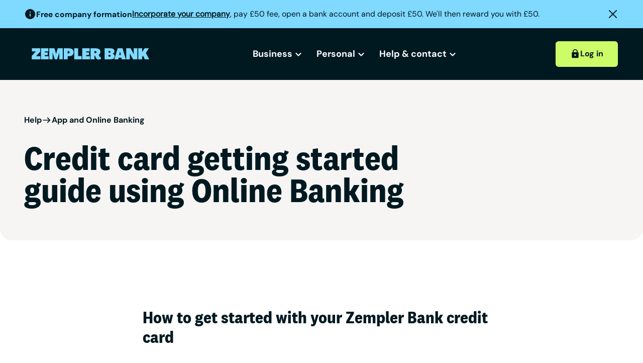

--- FILE ---
content_type: text/html; charset=utf-8
request_url: https://www.zemplerbank.com/help/app-online-banking/using-online-banking/credit-card/
body_size: 22996
content:
<!DOCTYPE html><html lang="en-GB"><head><meta charSet="utf-8"/><meta http-equiv="x-ua-compatible" content="ie=edge"/><meta name="viewport" content="width=device-width, initial-scale=1, shrink-to-fit=no"/><meta name="generator" content="Gatsby 5.15.0"/><meta name="theme-color" content="#80D9FF"/><meta name="robots" content="max-snippet:-1, max-image-preview:large, max-video-preview:-1, index, follow" data-gatsby-head="true"/><meta name="description" content="Find out how to get started with your credit card using Online Banking. Set up your login details, activate your card and get your PIN." data-gatsby-head="true"/><meta name="theme-color" content="#80D9FF" data-gatsby-head="true"/><meta name="msapplication-TileColor" content="#80D9FF" data-gatsby-head="true"/><meta name="msapplication-navbutton-color" content="#80D9FF" data-gatsby-head="true"/><meta name="apple-mobile-web-app-status-bar-style" content="#80D9FF" data-gatsby-head="true"/><meta content="Zempler" property="og:site_name" data-gatsby-head="true"/><meta content="Getting started using your credit card with Online Banking" property="og:title" data-gatsby-head="true"/><meta content="Find out how to get started with your credit card using Online Banking. Set up your login details, activate your card and get your PIN." property="og:description" data-gatsby-head="true"/><meta content="en_GB" property="og:locale" data-gatsby-head="true"/><meta content="website" property="og:type" data-gatsby-head="true"/><meta content="https://www.zemplerbank.com/_gatsby/image/dd7854f05a5cba0d29c7f179d3f375a2/eddad12038f87d45051ed2170546e8a5/file.help-centre-app-online-banking.png?u=https%3A%2F%2Fcms-live.zemplerbank.com%2Fmedia%2Foiznqeih%2Fhelp-centre-app-online-banking.png&amp;a=w%3D1200%26h%3D630%26fit%3Dcrop%26crop%3Dcenter%26fm%3Dpng%26q%3D80&amp;cd=1796609305b76995f907b14e5dce211c" property="og:image" data-gatsby-head="true"/><meta name="twitter:card" content="summary" data-gatsby-head="true"/><meta name="twitter:creator" content="https://x.com/zemplerbank" data-gatsby-head="true"/><meta name="twitter:title" content="Getting started using your credit card with Online Banking" data-gatsby-head="true"/><meta name="twitter:description" content="Find out how to get started with your credit card using Online Banking. Set up your login details, activate your card and get your PIN." data-gatsby-head="true"/><meta name="twitter:image" content="https://www.zemplerbank.com/_gatsby/image/dd7854f05a5cba0d29c7f179d3f375a2/eddad12038f87d45051ed2170546e8a5/file.help-centre-app-online-banking.png?u=https%3A%2F%2Fcms-live.zemplerbank.com%2Fmedia%2Foiznqeih%2Fhelp-centre-app-online-banking.png&amp;a=w%3D1200%26h%3D630%26fit%3Dcrop%26crop%3Dcenter%26fm%3Dpng%26q%3D80&amp;cd=1796609305b76995f907b14e5dce211c" data-gatsby-head="true"/><meta name="google-site-verification" content="nEX51SLqRLFLXA60wSZfEyVd-3WfZ_RrJ8beyOQjyXA" data-gatsby-head="true"/><meta name="p:domain_verify" content="" data-gatsby-head="true"/><style data-href="/styles.ab10aaab16c73c31bdbb.css" data-identity="gatsby-global-css">@font-face{font-display:swap;font-family:DmSans400Normal;font-style:normal;font-weight:400;src:url(/static/dm-sans-latin-400-normal-8aae4f3d5a6a62dc3daefcb0dba16c6e.woff2) format("woff2")}@font-face{ascent-override:94.35%;descent-override:29.49%;font-family:DmSans400Normal Fallback;font-style:normal;font-weight:400;line-gap-override:0%;size-adjust:105.14%;src:local("Arial")}@font-face{font-display:swap;font-family:DmSans400Italic;font-style:normal;font-weight:400;src:url(/static/dm-sans-latin-400-italic-a3e10715139737df6cdb3bbd5cd961aa.woff2) format("woff2")}@font-face{ascent-override:93.7%;descent-override:29.28%;font-family:DmSans400Italic Fallback;font-style:normal;font-weight:400;line-gap-override:0%;size-adjust:105.87%;src:local("Arial")}@font-face{font-display:swap;font-family:DmSans500Normal;font-style:normal;font-weight:500;src:url(/static/dm-sans-latin-500-normal-96091d87ee864e1a75e0c5a2aa7c7dc0.woff2) format("woff2")}@font-face{ascent-override:92.63%;descent-override:28.95%;font-family:DmSans500Normal Fallback;font-style:normal;font-weight:500;line-gap-override:0%;size-adjust:107.09%;src:local("Arial")}@font-face{font-display:swap;font-family:DmSans500Italic;font-style:normal;font-weight:500;src:url(/static/dm-sans-latin-500-italic-14854d928036883dc5ae4682c5c6d186.woff2) format("woff2")}@font-face{ascent-override:92.02%;descent-override:28.76%;font-family:DmSans500Italic Fallback;font-style:normal;font-weight:500;line-gap-override:0%;size-adjust:107.8%;src:local("Arial")}@font-face{font-display:swap;font-family:DmSans700Normal;font-style:normal;font-weight:700;src:url(/static/dm-sans-latin-700-normal-dca06d82fac911716e4239f76dec8f70.woff2) format("woff2")}@font-face{ascent-override:89.02%;descent-override:27.82%;font-family:DmSans700Normal Fallback;font-style:normal;font-weight:700;line-gap-override:0%;size-adjust:111.43%;src:local("Arial")}@font-face{font-display:swap;font-family:DmSans700Italic;font-style:normal;font-weight:700;src:url(/static/dm-sans-latin-700-italic-ef14e66f5121cb64f2fe57c490148b86.woff2) format("woff2")}@font-face{ascent-override:88.53%;descent-override:27.66%;font-family:DmSans700Italic Fallback;font-style:normal;font-weight:700;line-gap-override:0%;size-adjust:112.06%;src:local("Arial")}@font-face{font-display:swap;font-family:National2NarrowBold;font-style:normal;font-weight:400;src:url(/static/national-2-narrow-bold-cf30e14bd965b78b2133efc49f0cc40f.woff2) format("woff2")}@font-face{ascent-override:105.67%;descent-override:28.27%;font-family:National2NarrowBold Fallback;font-style:normal;font-weight:400;line-gap-override:0%;size-adjust:93.02%;src:local("Arial")}@font-face{font-display:swap;font-family:JordanaSansItalicBold;font-style:normal;font-weight:700;src:url(/static/jornadaSans-BoldItalic-4db5645d2d629a0dc3ccf5c06112d02d.woff2) format("woff2")}@font-face{ascent-override:108.35%;descent-override:34.53%;font-family:JordanaSansItalicBold Fallback;font-style:normal;font-weight:700;line-gap-override:0%;size-adjust:83.99%;src:local("Arial")}@font-face{font-display:swap;font-family:JordanaSansItalicMedium;font-style:normal;font-weight:500;src:url(/static/jornadaSans-MediumItalic-da70ed6a9fb24e440a8572725d8d752b.woff2) format("woff2")}@font-face{ascent-override:109.65%;descent-override:34.94%;font-family:JordanaSansItalicMedium Fallback;font-style:normal;font-weight:500;line-gap-override:0%;size-adjust:82.99%;src:local("Arial")}@font-face{font-family:swiper-icons;font-style:normal;font-weight:400;src:url("data:application/font-woff;charset=utf-8;base64, [base64]//wADZ2x5ZgAAAywAAADMAAAD2MHtryVoZWFkAAABbAAAADAAAAA2E2+eoWhoZWEAAAGcAAAAHwAAACQC9gDzaG10eAAAAigAAAAZAAAArgJkABFsb2NhAAAC0AAAAFoAAABaFQAUGG1heHAAAAG8AAAAHwAAACAAcABAbmFtZQAAA/gAAAE5AAACXvFdBwlwb3N0AAAFNAAAAGIAAACE5s74hXjaY2BkYGAAYpf5Hu/j+W2+MnAzMYDAzaX6QjD6/4//Bxj5GA8AuRwMYGkAPywL13jaY2BkYGA88P8Agx4j+/8fQDYfA1AEBWgDAIB2BOoAeNpjYGRgYNBh4GdgYgABEMnIABJzYNADCQAACWgAsQB42mNgYfzCOIGBlYGB0YcxjYGBwR1Kf2WQZGhhYGBiYGVmgAFGBiQQkOaawtDAoMBQxXjg/wEGPcYDDA4wNUA2CCgwsAAAO4EL6gAAeNpj2M0gyAACqxgGNWBkZ2D4/wMA+xkDdgAAAHjaY2BgYGaAYBkGRgYQiAHyGMF8FgYHIM3DwMHABGQrMOgyWDLEM1T9/w8UBfEMgLzE////P/5//f/V/xv+r4eaAAeMbAxwIUYmIMHEgKYAYjUcsDAwsLKxc3BycfPw8jEQA/[base64]/uznmfPFBNODM2K7MTQ45YEAZqGP81AmGGcF3iPqOop0r1SPTaTbVkfUe4HXj97wYE+yNwWYxwWu4v1ugWHgo3S1XdZEVqWM7ET0cfnLGxWfkgR42o2PvWrDMBSFj/IHLaF0zKjRgdiVMwScNRAoWUoH78Y2icB/yIY09An6AH2Bdu/UB+yxopYshQiEvnvu0dURgDt8QeC8PDw7Fpji3fEA4z/PEJ6YOB5hKh4dj3EvXhxPqH/SKUY3rJ7srZ4FZnh1PMAtPhwP6fl2PMJMPDgeQ4rY8YT6Gzao0eAEA409DuggmTnFnOcSCiEiLMgxCiTI6Cq5DZUd3Qmp10vO0LaLTd2cjN4fOumlc7lUYbSQcZFkutRG7g6JKZKy0RmdLY680CDnEJ+UMkpFFe1RN7nxdVpXrC4aTtnaurOnYercZg2YVmLN/d/gczfEimrE/fs/bOuq29Zmn8tloORaXgZgGa78yO9/cnXm2BpaGvq25Dv9S4E9+5SIc9PqupJKhYFSSl47+Qcr1mYNAAAAeNptw0cKwkAAAMDZJA8Q7OUJvkLsPfZ6zFVERPy8qHh2YER+3i/BP83vIBLLySsoKimrqKqpa2hp6+jq6RsYGhmbmJqZSy0sraxtbO3sHRydnEMU4uR6yx7JJXveP7WrDycAAAAAAAH//wACeNpjYGRgYOABYhkgZgJCZgZNBkYGLQZtIJsFLMYAAAw3ALgAeNolizEKgDAQBCchRbC2sFER0YD6qVQiBCv/H9ezGI6Z5XBAw8CBK/m5iQQVauVbXLnOrMZv2oLdKFa8Pjuru2hJzGabmOSLzNMzvutpB3N42mNgZGBg4GKQYzBhYMxJLMlj4GBgAYow/P/PAJJhLM6sSoWKfWCAAwDAjgbRAAB42mNgYGBkAIIbCZo5IPrmUn0hGA0AO8EFTQAA")}:root{--swiper-theme-color:#007aff}.swiper,swiper-container{display:block;list-style:none;margin-left:auto;margin-right:auto;overflow:hidden;padding:0;position:relative;z-index:1}.swiper-vertical>.swiper-wrapper{flex-direction:column}.swiper-wrapper{box-sizing:content-box;display:flex;height:100%;position:relative;transition-property:transform;transition-timing-function:var(--swiper-wrapper-transition-timing-function,initial);width:100%;z-index:1}.swiper-android .swiper-slide,.swiper-wrapper{transform:translateZ(0)}.swiper-horizontal{touch-action:pan-y}.swiper-vertical{touch-action:pan-x}.swiper-slide,swiper-slide{display:block;flex-shrink:0;height:100%;position:relative;transition-property:transform;width:100%}.swiper-slide-invisible-blank{visibility:hidden}.swiper-autoheight,.swiper-autoheight .swiper-slide{height:auto}.swiper-autoheight .swiper-wrapper{align-items:flex-start;transition-property:transform,height}.swiper-backface-hidden .swiper-slide{-webkit-backface-visibility:hidden;backface-visibility:hidden;transform:translateZ(0)}.swiper-3d.swiper-css-mode .swiper-wrapper{perspective:1200px}.swiper-3d .swiper-wrapper{transform-style:preserve-3d}.swiper-3d{perspective:1200px}.swiper-3d .swiper-cube-shadow,.swiper-3d .swiper-slide,.swiper-3d .swiper-slide-shadow,.swiper-3d .swiper-slide-shadow-bottom,.swiper-3d .swiper-slide-shadow-left,.swiper-3d .swiper-slide-shadow-right,.swiper-3d .swiper-slide-shadow-top{transform-style:preserve-3d}.swiper-3d .swiper-slide-shadow,.swiper-3d .swiper-slide-shadow-bottom,.swiper-3d .swiper-slide-shadow-left,.swiper-3d .swiper-slide-shadow-right,.swiper-3d .swiper-slide-shadow-top{height:100%;left:0;pointer-events:none;position:absolute;top:0;width:100%;z-index:10}.swiper-3d .swiper-slide-shadow{background:rgba(0,0,0,.15)}.swiper-3d .swiper-slide-shadow-left{background-image:linear-gradient(270deg,rgba(0,0,0,.5),transparent)}.swiper-3d .swiper-slide-shadow-right{background-image:linear-gradient(90deg,rgba(0,0,0,.5),transparent)}.swiper-3d .swiper-slide-shadow-top{background-image:linear-gradient(0deg,rgba(0,0,0,.5),transparent)}.swiper-3d .swiper-slide-shadow-bottom{background-image:linear-gradient(180deg,rgba(0,0,0,.5),transparent)}.swiper-css-mode>.swiper-wrapper{-ms-overflow-style:none;overflow:auto;scrollbar-width:none}.swiper-css-mode>.swiper-wrapper::-webkit-scrollbar{display:none}.swiper-css-mode>.swiper-wrapper>.swiper-slide{scroll-snap-align:start start}.swiper-horizontal.swiper-css-mode>.swiper-wrapper{scroll-snap-type:x mandatory}.swiper-vertical.swiper-css-mode>.swiper-wrapper{scroll-snap-type:y mandatory}.swiper-css-mode.swiper-free-mode>.swiper-wrapper{scroll-snap-type:none}.swiper-css-mode.swiper-free-mode>.swiper-wrapper>.swiper-slide{scroll-snap-align:none}.swiper-centered>.swiper-wrapper:before{content:"";flex-shrink:0;order:9999}.swiper-centered>.swiper-wrapper>.swiper-slide{scroll-snap-align:center center;scroll-snap-stop:always}.swiper-centered.swiper-horizontal>.swiper-wrapper>.swiper-slide:first-child{-webkit-margin-start:var(--swiper-centered-offset-before);margin-inline-start:var(--swiper-centered-offset-before)}.swiper-centered.swiper-horizontal>.swiper-wrapper:before{height:100%;min-height:1px;width:var(--swiper-centered-offset-after)}.swiper-centered.swiper-vertical>.swiper-wrapper>.swiper-slide:first-child{-webkit-margin-before:var(--swiper-centered-offset-before);margin-block-start:var(--swiper-centered-offset-before)}.swiper-centered.swiper-vertical>.swiper-wrapper:before{height:var(--swiper-centered-offset-after);min-width:1px;width:100%}.swiper-lazy-preloader{border:4px solid var(--swiper-preloader-color,var(--swiper-theme-color));border-radius:50%;border-top:4px solid transparent;box-sizing:border-box;height:42px;left:50%;margin-left:-21px;margin-top:-21px;position:absolute;top:50%;transform-origin:50%;width:42px;z-index:10}.swiper-watch-progress .swiper-slide-visible .swiper-lazy-preloader,.swiper:not(.swiper-watch-progress) .swiper-lazy-preloader,swiper-container:not(.swiper-watch-progress) .swiper-lazy-preloader{animation:swiper-preloader-spin 1s linear infinite}.swiper-lazy-preloader-white{--swiper-preloader-color:#fff}.swiper-lazy-preloader-black{--swiper-preloader-color:#000}@keyframes swiper-preloader-spin{0%{transform:rotate(0deg)}to{transform:rotate(1turn)}}.swiper-virtual .swiper-slide{-webkit-backface-visibility:hidden;transform:translateZ(0)}.swiper-virtual.swiper-css-mode .swiper-wrapper:after{content:"";left:0;pointer-events:none;position:absolute;top:0}.swiper-virtual.swiper-css-mode.swiper-horizontal .swiper-wrapper:after{height:1px;width:var(--swiper-virtual-size)}.swiper-virtual.swiper-css-mode.swiper-vertical .swiper-wrapper:after{height:var(--swiper-virtual-size);width:1px}:root{--swiper-navigation-size:44px}.swiper-button-next,.swiper-button-prev{align-items:center;color:var(--swiper-navigation-color,var(--swiper-theme-color));cursor:pointer;display:flex;height:var(--swiper-navigation-size);justify-content:center;margin-top:calc(0px - var(--swiper-navigation-size)/2);position:absolute;top:var(--swiper-navigation-top-offset,50%);width:calc(var(--swiper-navigation-size)/44*27);z-index:10}.swiper-button-next.swiper-button-disabled,.swiper-button-prev.swiper-button-disabled{cursor:auto;opacity:.35;pointer-events:none}.swiper-button-next.swiper-button-hidden,.swiper-button-prev.swiper-button-hidden{cursor:auto;opacity:0;pointer-events:none}.swiper-navigation-disabled .swiper-button-next,.swiper-navigation-disabled .swiper-button-prev{display:none!important}.swiper-button-next:after,.swiper-button-prev:after{font-family:swiper-icons;font-size:var(--swiper-navigation-size);font-variant:normal;letter-spacing:0;line-height:1;text-transform:none!important}.swiper-button-prev,.swiper-rtl .swiper-button-next{left:var(--swiper-navigation-sides-offset,10px);right:auto}.swiper-button-prev:after,.swiper-rtl .swiper-button-next:after{content:"prev"}.swiper-button-next,.swiper-rtl .swiper-button-prev{left:auto;right:var(--swiper-navigation-sides-offset,10px)}.swiper-button-next:after,.swiper-rtl .swiper-button-prev:after{content:"next"}.swiper-button-lock{display:none}.swiper-scrollbar{background:var(--swiper-scrollbar-bg-color,rgba(0,0,0,.1));border-radius:var(--swiper-scrollbar-border-radius,10px);position:relative;-ms-touch-action:none}.swiper-scrollbar-disabled>.swiper-scrollbar,.swiper-scrollbar.swiper-scrollbar-disabled{display:none!important}.swiper-horizontal>.swiper-scrollbar,.swiper-scrollbar.swiper-scrollbar-horizontal{bottom:var(--swiper-scrollbar-bottom,4px);height:var(--swiper-scrollbar-size,4px);left:var(--swiper-scrollbar-sides-offset,1%);position:absolute;top:var(--swiper-scrollbar-top,auto);width:calc(100% - var(--swiper-scrollbar-sides-offset,1%)*2);z-index:50}.swiper-scrollbar.swiper-scrollbar-vertical,.swiper-vertical>.swiper-scrollbar{height:calc(100% - var(--swiper-scrollbar-sides-offset,1%)*2);left:var(--swiper-scrollbar-left,auto);position:absolute;right:var(--swiper-scrollbar-right,4px);top:var(--swiper-scrollbar-sides-offset,1%);width:var(--swiper-scrollbar-size,4px);z-index:50}.swiper-scrollbar-drag{background:var(--swiper-scrollbar-drag-bg-color,rgba(0,0,0,.5));border-radius:var(--swiper-scrollbar-border-radius,10px);height:100%;left:0;position:relative;top:0;width:100%}.swiper-scrollbar-cursor-drag{cursor:move}.swiper-scrollbar-lock{display:none}.swiper-zoom-container{align-items:center;display:flex;height:100%;justify-content:center;text-align:center;width:100%}.swiper-zoom-container>canvas,.swiper-zoom-container>img,.swiper-zoom-container>svg{max-height:100%;max-width:100%;object-fit:contain}.swiper-slide-zoomed{cursor:move;touch-action:none}.swiper .swiper-notification,swiper-container .swiper-notification{left:0;opacity:0;pointer-events:none;position:absolute;top:0;z-index:-1000}.swiper-free-mode>.swiper-wrapper{margin:0 auto;transition-timing-function:ease-out}.swiper-grid>.swiper-wrapper{flex-wrap:wrap}.swiper-grid-column>.swiper-wrapper{flex-direction:column;flex-wrap:wrap}.swiper-fade.swiper-free-mode .swiper-slide{transition-timing-function:ease-out}.swiper-fade .swiper-slide{pointer-events:none;transition-property:opacity}.swiper-fade .swiper-slide .swiper-slide{pointer-events:none}.swiper-fade .swiper-slide-active,.swiper-fade .swiper-slide-active .swiper-slide-active{pointer-events:auto}.swiper-cube{overflow:visible}.swiper-cube .swiper-slide{-webkit-backface-visibility:hidden;backface-visibility:hidden;height:100%;pointer-events:none;transform-origin:0 0;visibility:hidden;width:100%;z-index:1}.swiper-cube .swiper-slide .swiper-slide{pointer-events:none}.swiper-cube.swiper-rtl .swiper-slide{transform-origin:100% 0}.swiper-cube .swiper-slide-active,.swiper-cube .swiper-slide-active .swiper-slide-active{pointer-events:auto}.swiper-cube .swiper-slide-active,.swiper-cube .swiper-slide-next,.swiper-cube .swiper-slide-next+.swiper-slide,.swiper-cube .swiper-slide-prev{pointer-events:auto;visibility:visible}.swiper-cube .swiper-slide-shadow-bottom,.swiper-cube .swiper-slide-shadow-left,.swiper-cube .swiper-slide-shadow-right,.swiper-cube .swiper-slide-shadow-top{-webkit-backface-visibility:hidden;backface-visibility:hidden;z-index:0}.swiper-cube .swiper-cube-shadow{bottom:0;height:100%;left:0;opacity:.6;position:absolute;width:100%;z-index:0}.swiper-cube .swiper-cube-shadow:before{background:#000;bottom:0;content:"";filter:blur(50px);left:0;position:absolute;right:0;top:0}.swiper-flip{overflow:visible}.swiper-flip .swiper-slide{-webkit-backface-visibility:hidden;backface-visibility:hidden;pointer-events:none;z-index:1}.swiper-flip .swiper-slide .swiper-slide{pointer-events:none}.swiper-flip .swiper-slide-active,.swiper-flip .swiper-slide-active .swiper-slide-active{pointer-events:auto}.swiper-flip .swiper-slide-shadow-bottom,.swiper-flip .swiper-slide-shadow-left,.swiper-flip .swiper-slide-shadow-right,.swiper-flip .swiper-slide-shadow-top{-webkit-backface-visibility:hidden;backface-visibility:hidden;z-index:0}.swiper-creative .swiper-slide{-webkit-backface-visibility:hidden;backface-visibility:hidden;overflow:hidden;transition-property:transform,opacity,height}.swiper-cards{overflow:visible}.swiper-cards .swiper-slide{-webkit-backface-visibility:hidden;backface-visibility:hidden;overflow:hidden;transform-origin:center bottom}.swiper-pagination{position:absolute;text-align:center;transform:translateZ(0);transition:opacity .3s;z-index:10}.swiper-pagination.swiper-pagination-hidden{opacity:0}.swiper-pagination-disabled>.swiper-pagination,.swiper-pagination.swiper-pagination-disabled{display:none!important}.swiper-horizontal>.swiper-pagination-bullets,.swiper-pagination-bullets.swiper-pagination-horizontal,.swiper-pagination-custom,.swiper-pagination-fraction{bottom:var(--swiper-pagination-bottom,8px);left:0;top:var(--swiper-pagination-top,auto);width:100%}.swiper-pagination-bullets-dynamic{font-size:0;overflow:hidden}.swiper-pagination-bullets-dynamic .swiper-pagination-bullet{position:relative;transform:scale(.33)}.swiper-pagination-bullets-dynamic .swiper-pagination-bullet-active,.swiper-pagination-bullets-dynamic .swiper-pagination-bullet-active-main{transform:scale(1)}.swiper-pagination-bullets-dynamic .swiper-pagination-bullet-active-prev{transform:scale(.66)}.swiper-pagination-bullets-dynamic .swiper-pagination-bullet-active-prev-prev{transform:scale(.33)}.swiper-pagination-bullets-dynamic .swiper-pagination-bullet-active-next{transform:scale(.66)}.swiper-pagination-bullets-dynamic .swiper-pagination-bullet-active-next-next{transform:scale(.33)}.swiper-pagination-bullet{background:var(--swiper-pagination-bullet-inactive-color,#000);border-radius:var(--swiper-pagination-bullet-border-radius,50%);display:inline-block;height:var(--swiper-pagination-bullet-height,var(--swiper-pagination-bullet-size,8px));opacity:var(--swiper-pagination-bullet-inactive-opacity,.2);width:var(--swiper-pagination-bullet-width,var(--swiper-pagination-bullet-size,8px))}button.swiper-pagination-bullet{-webkit-appearance:none;appearance:none;border:none;box-shadow:none;margin:0;padding:0}.swiper-pagination-clickable .swiper-pagination-bullet{cursor:pointer}.swiper-pagination-bullet:only-child{display:none!important}.swiper-pagination-bullet-active{background:var(--swiper-pagination-color,var(--swiper-theme-color));opacity:var(--swiper-pagination-bullet-opacity,1)}.swiper-pagination-vertical.swiper-pagination-bullets,.swiper-vertical>.swiper-pagination-bullets{left:var(--swiper-pagination-left,auto);right:var(--swiper-pagination-right,8px);top:50%;transform:translate3d(0,-50%,0)}.swiper-pagination-vertical.swiper-pagination-bullets .swiper-pagination-bullet,.swiper-vertical>.swiper-pagination-bullets .swiper-pagination-bullet{display:block;margin:var(--swiper-pagination-bullet-vertical-gap,6px) 0}.swiper-pagination-vertical.swiper-pagination-bullets.swiper-pagination-bullets-dynamic,.swiper-vertical>.swiper-pagination-bullets.swiper-pagination-bullets-dynamic{top:50%;transform:translateY(-50%);width:8px}.swiper-pagination-vertical.swiper-pagination-bullets.swiper-pagination-bullets-dynamic .swiper-pagination-bullet,.swiper-vertical>.swiper-pagination-bullets.swiper-pagination-bullets-dynamic .swiper-pagination-bullet{display:inline-block;transition:transform .2s,top .2s}.swiper-horizontal>.swiper-pagination-bullets .swiper-pagination-bullet,.swiper-pagination-horizontal.swiper-pagination-bullets .swiper-pagination-bullet{margin:0 var(--swiper-pagination-bullet-horizontal-gap,4px)}.swiper-horizontal>.swiper-pagination-bullets.swiper-pagination-bullets-dynamic,.swiper-pagination-horizontal.swiper-pagination-bullets.swiper-pagination-bullets-dynamic{left:50%;transform:translateX(-50%);white-space:nowrap}.swiper-horizontal>.swiper-pagination-bullets.swiper-pagination-bullets-dynamic .swiper-pagination-bullet,.swiper-pagination-horizontal.swiper-pagination-bullets.swiper-pagination-bullets-dynamic .swiper-pagination-bullet{transition:transform .2s,left .2s}.swiper-horizontal.swiper-rtl>.swiper-pagination-bullets-dynamic .swiper-pagination-bullet,:host(.swiper-horizontal.swiper-rtl) .swiper-pagination-bullets-dynamic .swiper-pagination-bullet{transition:transform .2s,right .2s}.swiper-pagination-fraction{color:var(--swiper-pagination-fraction-color,inherit)}.swiper-pagination-progressbar{background:var(--swiper-pagination-progressbar-bg-color,rgba(0,0,0,.25));position:absolute}.swiper-pagination-progressbar .swiper-pagination-progressbar-fill{background:var(--swiper-pagination-color,var(--swiper-theme-color));height:100%;left:0;position:absolute;top:0;transform:scale(0);transform-origin:left top;width:100%}.swiper-rtl .swiper-pagination-progressbar .swiper-pagination-progressbar-fill{transform-origin:right top}.swiper-horizontal>.swiper-pagination-progressbar,.swiper-pagination-progressbar.swiper-pagination-horizontal,.swiper-pagination-progressbar.swiper-pagination-vertical.swiper-pagination-progressbar-opposite,.swiper-vertical>.swiper-pagination-progressbar.swiper-pagination-progressbar-opposite{height:var(--swiper-pagination-progressbar-size,4px);left:0;top:0;width:100%}.swiper-horizontal>.swiper-pagination-progressbar.swiper-pagination-progressbar-opposite,.swiper-pagination-progressbar.swiper-pagination-horizontal.swiper-pagination-progressbar-opposite,.swiper-pagination-progressbar.swiper-pagination-vertical,.swiper-vertical>.swiper-pagination-progressbar{height:100%;left:0;top:0;width:var(--swiper-pagination-progressbar-size,4px)}.swiper-pagination-lock{display:none}</style><link rel="sitemap" type="application/xml" href="/sitemap-index.xml"/><link rel="icon" href="/favicon-32x32.png?v=3fa101eacab82c7e9fcbbd3fcbf63c4e" type="image/png"/><link rel="manifest" href="/manifest.webmanifest" crossorigin="anonymous"/><link rel="apple-touch-icon" sizes="192x192" href="/src/images/icon-192x192.png?v=3fa101eacab82c7e9fcbbd3fcbf63c4e"/><link rel="apple-touch-icon" sizes="512x512" href="/src/images/icon-512x512.png?v=3fa101eacab82c7e9fcbbd3fcbf63c4e"/><style>.gatsby-image-wrapper{position:relative;overflow:hidden}.gatsby-image-wrapper picture.object-fit-polyfill{position:static!important}.gatsby-image-wrapper img{bottom:0;height:100%;left:0;margin:0;max-width:none;padding:0;position:absolute;right:0;top:0;width:100%;object-fit:cover}.gatsby-image-wrapper [data-main-image]{opacity:0;transform:translateZ(0);transition:opacity .25s linear;will-change:opacity}.gatsby-image-wrapper-constrained{display:inline-block;vertical-align:top}</style><noscript><style>.gatsby-image-wrapper noscript [data-main-image]{opacity:1!important}.gatsby-image-wrapper [data-placeholder-image]{opacity:0!important}</style></noscript><script type="module">const e="undefined"!=typeof HTMLImageElement&&"loading"in HTMLImageElement.prototype;e&&document.body.addEventListener("load",(function(e){const t=e.target;if(void 0===t.dataset.mainImage)return;if(void 0===t.dataset.gatsbyImageSsr)return;let a=null,n=t;for(;null===a&&n;)void 0!==n.parentNode.dataset.gatsbyImageWrapper&&(a=n.parentNode),n=n.parentNode;const o=a.querySelector("[data-placeholder-image]"),r=new Image;r.src=t.currentSrc,r.decode().catch((()=>{})).then((()=>{t.style.opacity=1,o&&(o.style.opacity=0,o.style.transition="opacity 500ms linear")}))}),!0);</script><script>partytown = { debug: false }</script><noscript data-gatsby-head="true">&lt;iframe src=&quot;https://www.googletagmanager.com/ns.html?id=GTM-WTMQ4QSL&quot; height=&quot;0&quot; width=&quot;0&quot; style=&quot;display:none;visibility:hidden&quot; title=&quot;gtm-frame&quot;&gt;&lt;/iframe&gt;</noscript><style data-emotion="css-global 5hgjhw" data-gatsby-head="true">main{padding-top:var(--header-height);}@media (min-width: 992px){main{padding-top:0;}}::selection{background:#80D9FF;color:#001921;}*,*::before,*::after{box-sizing:border-box;margin:0;padding:0;border:0;}*:focus-visible{outline:3px solid #FAC05C;}html,body{height:100%;}body{-webkit-font-smoothing:antialiased;}img,picture,video,canvas,svg{display:block;max-width:100%;}input,button,textarea,select{font:inherit;}p,h1,h2,h3,h4,h5,h6{overflow-wrap:break-word;}#root,#__next{isolation:isolate;}ul,ol{list-style:none;}a{color:currentColor;}a[href^="tel:"]{-webkit-text-decoration:none;text-decoration:none;}address{font-style:normal;}button{cursor:pointer;background:none;color:currentColor;}body{font-family:'DmSans500Normal','DmSans500Normal Fallback';font-weight:500;font-size:1rem;line-height:1.5rem;background-color:#FFFFFF;color:#001921;min-height:100vh;width:100%;min-width:320px;}</style><title data-gatsby-head="true">Getting started using your credit card with Online Banking</title><link rel="canonical" href="/help/app-online-banking/using-online-banking/credit-card/" data-gatsby-head="true"/></head><body><div id="___gatsby"><noscript><iframe src="https://www.googletagmanager.com/ns.html?id=GTM-WTMQ4QSL" height="0" width="0" style="display:none;visibility:hidden" title="gtm-frame"></iframe></noscript><style data-emotion="css-global 5hgjhw">main{padding-top:var(--header-height);}@media (min-width: 992px){main{padding-top:0;}}::selection{background:#80D9FF;color:#001921;}*,*::before,*::after{box-sizing:border-box;margin:0;padding:0;border:0;}*:focus-visible{outline:3px solid #FAC05C;}html,body{height:100%;}body{-webkit-font-smoothing:antialiased;}img,picture,video,canvas,svg{display:block;max-width:100%;}input,button,textarea,select{font:inherit;}p,h1,h2,h3,h4,h5,h6{overflow-wrap:break-word;}#root,#__next{isolation:isolate;}ul,ol{list-style:none;}a{color:currentColor;}a[href^="tel:"]{-webkit-text-decoration:none;text-decoration:none;}address{font-style:normal;}button{cursor:pointer;background:none;color:currentColor;}body{font-family:'DmSans500Normal','DmSans500Normal Fallback';font-weight:500;font-size:1rem;line-height:1.5rem;background-color:#FFFFFF;color:#001921;min-height:100vh;width:100%;min-width:320px;}</style><div style="outline:none" tabindex="-1" id="gatsby-focus-wrapper"><style data-emotion="css q9kuml">.css-q9kuml{z-index:35;position:fixed;top:0;width:100%;}@media (min-width: 992px) and (max-height: 800px){.css-q9kuml{position:relative;}}@media (min-width: 992px) and (min-height: 800px){.css-q9kuml{position:-webkit-sticky;position:sticky;top:0;}}</style><header class="css-q9kuml ewa20eo6"><style data-emotion="css vyr8hp">.css-vyr8hp{background-color:#001921;color:#FFFFFF;padding-top:1.5rem;padding-bottom:1.5rem;height:96px;}@media (min-width: 992px) and (max-height: 800px){.css-vyr8hp{position:relative;height:auto;}}@media (min-width: 992px) and (min-height: 800px){.css-vyr8hp{position:-webkit-sticky;position:sticky;top:0;height:auto;}}</style><div class="css-vyr8hp ewa20eo5"><style data-emotion="css 1567tvh">.css-1567tvh{display:-webkit-box;display:-webkit-flex;display:-ms-flexbox;display:flex;-webkit-align-items:center;-webkit-box-align:center;-ms-flex-align:center;align-items:center;-webkit-box-pack:justify;-webkit-justify-content:space-between;justify-content:space-between;}</style><style data-emotion="css 1k54rqx">.css-1k54rqx{margin:0 auto;padding:0 1.5rem;max-width:none;display:-webkit-box;display:-webkit-flex;display:-ms-flexbox;display:flex;-webkit-align-items:center;-webkit-box-align:center;-ms-flex-align:center;align-items:center;-webkit-box-pack:justify;-webkit-justify-content:space-between;justify-content:space-between;}@media (min-width: 768px){.css-1k54rqx{padding:0 3rem;}}@media (min-width: 1390px){.css-1k54rqx{padding:0 3.5rem;}}</style><div width="none" class="ewa20eo4 css-1k54rqx emt68jh0"><style data-emotion="css 1bpbb2g">.css-1bpbb2g{-webkit-flex-shrink:0;-ms-flex-negative:0;flex-shrink:0;}.css-1bpbb2g svg{width:auto;height:48px;-webkit-flex-shrink:0;-ms-flex-negative:0;flex-shrink:0;}.css-1bpbb2g svg:last-of-type{display:none;}@media (min-width: 992px){.css-1bpbb2g svg{width:auto;height:52px;}.css-1bpbb2g svg:last-of-type{display:block;}.css-1bpbb2g svg:first-of-type{display:none;}}</style><a id="naviagtion-logo" title="Home" class="css-1bpbb2g ewa20eo3" href="/"><svg fill="#80D9FF" id="Layer_1" xmlns="http://www.w3.org/2000/svg" viewBox="0 0 1245 560"><path class="cls-1" d="m227.04,366.28v-.45c18.8-4.48,29.09-17.01,29.09-35.59,0-27.98-21.04-43.64-58.86-43.64h-85.27v161.14h88.85c37.15,0,57.52-15.89,57.52-44.09,0-20.81-11.19-34.02-31.33-37.38Zm-57.74-40.51h16.79c7.83,0,12.09,4.25,12.09,11.86,0,8.06-4.25,12.76-12.09,12.76h-16.79v-24.62Zm17.68,82.81h-17.68v-25.74h17.68c8.06,0,12.31,4.92,12.31,13.88,0,7.61-4.25,11.86-12.31,11.86Z"></path><polygon class="cls-1" points="762.38 286.61 699.26 286.61 663.9 342.56 663.9 286.61 606.16 286.61 606.16 447.75 663.9 447.75 663.9 413.96 677.11 395.6 702.4 447.75 766.85 447.75 718.29 354.42 762.38 286.61"></polygon><polygon class="cls-1" points="540.14 373.67 539.91 373.67 493.59 286.61 429.8 286.61 429.8 447.75 482.4 447.75 482.4 361.14 482.62 361.14 528.95 447.75 592.73 447.75 592.73 286.61 540.14 286.61 540.14 373.67"></polygon><path class="cls-1" d="m303.13,286.61l-48.57,161.14h57.74l5.6-23.5h40.06l4.92,23.5h60.2l-48.34-161.14h-71.62Zm21.93,98.48l12.98-53.94h.45l12.31,53.94h-25.74Z"></path><polygon class="cls-1" points="419.73 176.94 420.18 176.94 449.95 273.18 486.65 273.18 516.42 176.94 516.86 176.94 516.86 273.18 569.68 273.18 569.68 112.04 494.48 112.04 470.98 195.3 470.54 195.3 445.92 112.04 369.37 112.04 369.37 273.18 419.73 273.18 419.73 176.94"></polygon><polygon class="cls-1" points="359.53 228.42 304.02 228.42 304.02 210.51 347.89 210.51 347.89 172.47 304.02 172.47 304.02 156.8 357.29 156.8 357.29 112.04 248.07 112.04 248.07 273.18 359.53 273.18 359.53 228.42"></polygon><path class="cls-1" d="m1125.39,237.82c-2.24,1.12-5.15,2.24-7.83,2.24-4.25,0-7.61-2.69-9.18-7.16l-9.62-28.87c15.67-7.83,24.17-21.71,24.17-40.96,0-32.23-24.17-51.03-68.04-51.03h-77.44v161.14h58.19v-53.71h7.83l9.4,26.19c6.49,18.35,20.14,30.89,42.3,30.89,13.65,0,28.42-4.48,37.82-11.41l-7.61-27.3Zm-76.99-54.16h-12.76v-31.33h12.76c10.3,0,15.89,5.6,15.89,15.67s-5.6,15.67-15.89,15.67Z"></path><path class="cls-1" d="m641.3,227.3h24.4c38.72,0,61.77-21.49,61.77-57.74s-23.72-57.52-64.01-57.52h-80.35v161.14h58.19v-45.88Zm0-74.98h10.74c10.97,0,16.79,6.27,16.79,17.23s-6.04,17.46-16.79,17.46h-10.74v-34.69Z"></path><polygon class="cls-1" points="237.78 228.42 193.02 228.42 174.44 228.64 174.44 228.42 235.54 163.07 235.54 112.04 114.24 112.04 114.24 156.8 154.52 156.8 172.88 156.58 172.88 156.8 112 223.27 112 273.18 237.78 273.18 237.78 228.42"></polygon><polygon class="cls-1" points="794.61 112.04 736.42 112.04 736.42 273.18 846.31 273.18 846.31 226.18 794.61 226.18 794.61 112.04"></polygon><polygon class="cls-1" points="912.1 210.51 955.97 210.51 955.97 172.47 912.1 172.47 912.1 156.8 965.37 156.8 965.37 112.04 856.15 112.04 856.15 273.18 967.61 273.18 967.61 228.42 912.1 228.42 912.1 210.51"></polygon></svg><svg fill="#80D9FF" id="Layer_1" xmlns="http://www.w3.org/2000/svg" viewBox="0 0 1956 386"><path class="cls-1" d="m1303.51,192.1v-.45c18.84-4.49,29.16-17.05,29.16-35.66,0-28.04-21.08-43.74-58.99-43.74h-85.46v161.49h89.05c37.23,0,57.64-15.92,57.64-44.19,0-20.86-11.21-34.09-31.4-37.46Zm-57.87-40.6h16.82c7.85,0,12.11,4.26,12.11,11.89,0,8.07-4.26,12.78-12.11,12.78h-16.82v-24.67Zm17.72,82.99h-17.72v-25.79h17.72c8.07,0,12.34,4.93,12.34,13.91,0,7.63-4.26,11.89-12.34,11.89Z"></path><polygon class="cls-1" points="1840.01 112.25 1776.76 112.25 1741.32 168.33 1741.32 112.25 1683.46 112.25 1683.46 273.74 1741.32 273.74 1741.32 239.88 1754.56 221.48 1779.9 273.74 1844.5 273.74 1795.83 180.21 1840.01 112.25"></polygon><polygon class="cls-1" points="1617.29 199.5 1617.06 199.5 1570.64 112.25 1506.71 112.25 1506.71 273.74 1559.42 273.74 1559.42 186.94 1559.65 186.94 1606.07 273.74 1670 273.74 1670 112.25 1617.29 112.25 1617.29 199.5"></polygon><path class="cls-1" d="m1379.77,112.25l-48.67,161.49h57.87l5.61-23.55h40.15l4.93,23.55h60.34l-48.45-161.49h-71.77Zm21.98,98.69l13.01-54.05h.45l12.34,54.05h-25.79Z"></path><polygon class="cls-1" points="420.9 177.3 421.35 177.3 451.18 273.74 487.96 273.74 517.8 177.3 518.24 177.3 518.24 273.74 571.18 273.74 571.18 112.25 495.82 112.25 472.26 195.69 471.82 195.69 447.14 112.25 370.43 112.25 370.43 273.74 420.9 273.74 420.9 177.3"></polygon><polygon class="cls-1" points="360.57 228.88 304.94 228.88 304.94 210.94 348.9 210.94 348.9 172.81 304.94 172.81 304.94 157.11 358.32 157.11 358.32 112.25 248.87 112.25 248.87 273.74 360.57 273.74 360.57 228.88"></polygon><path class="cls-1" d="m1128.1,238.31c-2.24,1.12-5.16,2.24-7.85,2.24-4.26,0-7.63-2.69-9.2-7.18l-9.64-28.93c15.7-7.85,24.22-21.76,24.22-41.05,0-32.3-24.22-51.14-68.19-51.14h-77.61v161.49h58.32v-53.83h7.85l9.42,26.24c6.5,18.39,20.19,30.95,42.39,30.95,13.68,0,28.49-4.49,37.91-11.44l-7.63-27.36Zm-77.16-54.28h-12.78v-31.4h12.78c10.32,0,15.93,5.61,15.93,15.7s-5.61,15.7-15.93,15.7Z"></path><path class="cls-1" d="m642.95,227.76h24.45c38.8,0,61.91-21.53,61.91-57.87s-23.78-57.64-64.15-57.64h-80.52v161.49h58.32v-45.98Zm0-75.14h10.77c10.99,0,16.82,6.28,16.82,17.27s-6.06,17.49-16.82,17.49h-10.77v-34.77Z"></path><polygon class="cls-1" points="238.55 228.88 193.69 228.88 175.08 229.11 175.08 228.88 236.31 163.39 236.31 112.25 114.74 112.25 114.74 157.11 155.12 157.11 173.51 156.89 173.51 157.11 112.5 223.73 112.5 273.74 238.55 273.74 238.55 228.88"></polygon><polygon class="cls-1" points="796.59 112.25 738.28 112.25 738.28 273.74 848.4 273.74 848.4 226.64 796.59 226.64 796.59 112.25"></polygon><polygon class="cls-1" points="914.35 210.94 958.31 210.94 958.31 172.81 914.35 172.81 914.35 157.11 967.73 157.11 967.73 112.25 858.27 112.25 858.27 273.74 969.97 273.74 969.97 228.88 914.35 228.88 914.35 210.94"></polygon></svg></a><style data-emotion="css s79fom">@media (max-width: 991px){.css-s79fom{position:absolute;top:calc(100%);left:0;width:100vw;z-index:45;-webkit-transition:all 0.5s ease-in-out;transition:all 0.5s ease-in-out;display:none;pointer-events:none;overflow:auto;background-color:#FFFFFF;color:#001921;}.css-s79fom >div{display:-webkit-box;display:-webkit-flex;display:-ms-flexbox;display:flex;-webkit-flex-direction:column;-ms-flex-direction:column;flex-direction:column;-webkit-box-pack:justify;-webkit-justify-content:space-between;justify-content:space-between;min-height:100%;}@supports not (min-height: calc(100dvh - 96px)){.css-s79fom{height:calc(100vh - var(--header-height));padding:0 1.5rem 0 1.5rem;}}@supports (min-height: calc(100dvh - var(--header-height))){.css-s79fom{height:calc(100dvh - var(--header-height));padding:0 3rem;}}}@media (max-width: 767px){@supports not (min-height: calc(100dvh - var(--header-height))){.css-s79fom{padding:0 1.5rem 0 1.5rem;}}@supports (min-height: calc(100dvh - var(--header-height))){.css-s79fom{padding:0 1.5rem;}}}</style><nav aria-label="main-navigation" class="css-s79fom e1qmzi9b12"><div><style data-emotion="css 4uplx2">@media (max-width: 991px){.css-4uplx2{border:solid 1px currentColor;border-radius:8px;overflow:hidden;}}@media (min-width: 992px){.css-4uplx2{display:-webkit-box;display:-webkit-flex;display:-ms-flexbox;display:flex;gap:0.5rem;}}</style><ul class="css-4uplx2 e1qmzi9b11"><style data-emotion="css e0ug09">@media (max-width: 991px){.css-e0ug09+.css-e0ug09{border-top:1px solid currentColor;}}@media (min-width: 992px){.css-e0ug09{position:relative;}}</style><li class="css-e0ug09 e1qmzi9b10"><style data-emotion="css b4ncpc">.css-b4ncpc{background-color:#FFFFFF;color:#001921;font-family:'DmSans700Normal','DmSans700Normal Fallback';font-weight:700;font-size:1.125rem;line-height:1.5rem;display:-webkit-box;display:-webkit-flex;display:-ms-flexbox;display:flex;-webkit-align-items:center;-webkit-box-align:center;-ms-flex-align:center;align-items:center;-webkit-box-pack:justify;-webkit-justify-content:space-between;justify-content:space-between;width:100%;padding:1rem;}.css-b4ncpc svg{-webkit-transition:-webkit-transform 0.3s;transition:transform 0.3s;-webkit-transform:rotate(0deg);-moz-transform:rotate(0deg);-ms-transform:rotate(0deg);transform:rotate(0deg);}@media (min-width: 992px){.css-b4ncpc{gap:0.25rem;padding:0.5rem 0.75rem;border-radius:8px;position:relative;background-color:#001921;color:#FFFFFF;}.css-b4ncpc:hover:after{content:"";position:absolute;top:100%;height:65px;width:100%;left:0;z-index:9999999;}}</style><button type="button" id="navigation-dropdown-trigger-1" class="css-b4ncpc e1qmzi9b9">Business<!-- --> <style data-emotion="css zlhwxg">.css-zlhwxg{width:24px;height:24px;-webkit-flex-shrink:0;-ms-flex-negative:0;flex-shrink:0;}</style><svg xmlns="http://www.w3.org/2000/svg" viewBox="0 0 24 24" class="css-zlhwxg elb5dxl0"><path fill="currentColor" d="M12 14.071 8.179 10.25a1.061 1.061 0 0 0-1.5 1.5l4.614 4.614a.999.999 0 0 0 1.414 0l4.614-4.614a1.061 1.061 0 0 0-1.5-1.5L12 14.071Z"></path></svg></button><style data-emotion="css 2mqryl">.css-2mqryl{display:grid;-webkit-transition:all 0.5s ease-in-out;transition:all 0.5s ease-in-out;grid-template-rows:0fr;}.css-2mqryl >div{-webkit-transition:all 0.5s ease-in-out;transition:all 0.5s ease-in-out;overflow:hidden;padding-top:0;padding-bottom:0;padding-left:clamp(1.5rem, 1.3130rem + 0.7634vw, 2rem);padding-right:clamp(1.5rem, 1.3130rem + 0.7634vw, 2rem);background-color:#FFFFFF;color:#001921;}@media (min-width: 992px){.css-2mqryl{position:absolute;top:calc(100% + 64px);left:0;width:440px;z-index:45;}.css-2mqryl >div{border:none;border-radius:8px;}}</style><div class="css-2mqryl e1qmzi9b7"><div><style data-emotion="css jr7gma">.css-jr7gma a{-webkit-text-decoration:none;text-decoration:none;}.css-jr7gma+.css-jr7gma{margin-top:clamp(1.5rem, 1.3130rem + 0.7634vw, 2rem);padding-top:clamp(1.5rem, 1.3130rem + 0.7634vw, 2rem);border-top:1px solid currentColor;}</style><div class="css-jr7gma e1qmzi9b6"><style data-emotion="css xj7jlj">.css-xj7jlj{display:block;}.css-xj7jlj:hover *:first-of-type{-webkit-text-decoration:underline;text-decoration:underline;}</style><a class="css-xj7jlj e1qmzi9b0" href="/business/current-account/"><style data-emotion="css qc356x">.css-qc356x{color:currentColor;font-family:'DmSans700Normal','DmSans700Normal Fallback';font-weight:700;font-size:1.125rem;line-height:1.5rem;display:-webkit-box;display:-webkit-flex;display:-ms-flexbox;display:flex;-webkit-align-items:center;-webkit-box-align:center;-ms-flex-align:center;align-items:center;-webkit-box-pack:justify;-webkit-justify-content:space-between;justify-content:space-between;}</style><span class="e1qmzi9b3 css-qc356x e5q7jlp0">All business bank accounts<!-- --> <svg xmlns="http://www.w3.org/2000/svg" viewBox="0 0 24 24" class="css-zlhwxg elb5dxl0"><path fill="currentColor" d="M14 5.342c-.256 0-.512.1-.707.295l-.086.086a.999.999 0 0 0 0 1.414L17.07 11H4a1 1 0 0 0 0 2h13.07l-3.863 3.863a.999.999 0 0 0 0 1.414l.086.086a.999.999 0 0 0 1.414 0l5.656-5.656a.999.999 0 0 0 0-1.414l-5.656-5.656A.998.998 0 0 0 14 5.342Z"></path></svg></span></a><style data-emotion="css 14gfmpl">.css-14gfmpl{margin-top:1.5rem;}.css-14gfmpl a{font-family:'DmSans400Normal','DmSans400Normal Fallback';font-weight:400;font-size:1rem;line-height:1.5rem;}.css-14gfmpl a:hover{-webkit-text-decoration:underline;text-decoration:underline;}.css-14gfmpl >*+*{margin-top:1.5rem;}@media (min-width: 992px){.css-14gfmpl >*+*{margin-top:1rem;}}</style><ul class="css-14gfmpl e1qmzi9b2"><li><a class="css-xj7jlj e1qmzi9b0" href="/business/current-account/business-go/"><style data-emotion="css t7mgwd">.css-t7mgwd{color:currentColor;font-family:'DmSans500Normal','DmSans500Normal Fallback';font-weight:500;font-size:1rem;line-height:1.5rem;}</style><span class="css-t7mgwd e5q7jlp0">Free business bank account</span></a></li><li><a class="css-xj7jlj e1qmzi9b0" href="/business/small-business-account/"><span class="css-t7mgwd e5q7jlp0">Small business bank accounts</span></a></li><li><a class="css-xj7jlj e1qmzi9b0" href="/business/sole-trader-account/"><span class="css-t7mgwd e5q7jlp0">Sole trader bank accounts</span></a></li></ul></div><div class="css-jr7gma e1qmzi9b6"><a class="css-xj7jlj e1qmzi9b0" href="/business/creditbuilder/"><span class="e1qmzi9b3 css-qc356x e5q7jlp0">Business Creditbuilder<!-- --> <svg xmlns="http://www.w3.org/2000/svg" viewBox="0 0 24 24" class="css-zlhwxg elb5dxl0"><path fill="currentColor" d="M14 5.342c-.256 0-.512.1-.707.295l-.086.086a.999.999 0 0 0 0 1.414L17.07 11H4a1 1 0 0 0 0 2h13.07l-3.863 3.863a.999.999 0 0 0 0 1.414l.086.086a.999.999 0 0 0 1.414 0l5.656-5.656a.999.999 0 0 0 0-1.414l-5.656-5.656A.998.998 0 0 0 14 5.342Z"></path></svg></span></a></div><div class="css-jr7gma e1qmzi9b6"><a class="css-xj7jlj e1qmzi9b0" href="/business/credit-card/"><span class="e1qmzi9b3 css-qc356x e5q7jlp0">Business credit card<!-- --> <svg xmlns="http://www.w3.org/2000/svg" viewBox="0 0 24 24" class="css-zlhwxg elb5dxl0"><path fill="currentColor" d="M14 5.342c-.256 0-.512.1-.707.295l-.086.086a.999.999 0 0 0 0 1.414L17.07 11H4a1 1 0 0 0 0 2h13.07l-3.863 3.863a.999.999 0 0 0 0 1.414l.086.086a.999.999 0 0 0 1.414 0l5.656-5.656a.999.999 0 0 0 0-1.414l-5.656-5.656A.998.998 0 0 0 14 5.342Z"></path></svg></span></a></div><div class="css-jr7gma e1qmzi9b6"><a class="css-xj7jlj e1qmzi9b0" href="/business/company-formation/"><span class="e1qmzi9b3 css-qc356x e5q7jlp0">Register a company<!-- --> <svg xmlns="http://www.w3.org/2000/svg" viewBox="0 0 24 24" class="css-zlhwxg elb5dxl0"><path fill="currentColor" d="M14 5.342c-.256 0-.512.1-.707.295l-.086.086a.999.999 0 0 0 0 1.414L17.07 11H4a1 1 0 0 0 0 2h13.07l-3.863 3.863a.999.999 0 0 0 0 1.414l.086.086a.999.999 0 0 0 1.414 0l5.656-5.656a.999.999 0 0 0 0-1.414l-5.656-5.656A.998.998 0 0 0 14 5.342Z"></path></svg></span></a></div></div></div></li><li class="css-e0ug09 e1qmzi9b10"><button type="button" id="navigation-dropdown-trigger-2" class="css-b4ncpc e1qmzi9b9">Personal<!-- --> <svg xmlns="http://www.w3.org/2000/svg" viewBox="0 0 24 24" class="css-zlhwxg elb5dxl0"><path fill="currentColor" d="M12 14.071 8.179 10.25a1.061 1.061 0 0 0-1.5 1.5l4.614 4.614a.999.999 0 0 0 1.414 0l4.614-4.614a1.061 1.061 0 0 0-1.5-1.5L12 14.071Z"></path></svg></button><div class="css-2mqryl e1qmzi9b7"><div><div class="css-jr7gma e1qmzi9b6"><a class="css-xj7jlj e1qmzi9b0" href="/personal/current-account/"><span class="e1qmzi9b3 css-qc356x e5q7jlp0">All current accounts<!-- --> <svg xmlns="http://www.w3.org/2000/svg" viewBox="0 0 24 24" class="css-zlhwxg elb5dxl0"><path fill="currentColor" d="M14 5.342c-.256 0-.512.1-.707.295l-.086.086a.999.999 0 0 0 0 1.414L17.07 11H4a1 1 0 0 0 0 2h13.07l-3.863 3.863a.999.999 0 0 0 0 1.414l.086.086a.999.999 0 0 0 1.414 0l5.656-5.656a.999.999 0 0 0 0-1.414l-5.656-5.656A.998.998 0 0 0 14 5.342Z"></path></svg></span></a><ul class="css-14gfmpl e1qmzi9b2"><li><a class="css-xj7jlj e1qmzi9b0" href="/personal/current-account/freedom/"><span class="css-t7mgwd e5q7jlp0">Freedom current account</span></a></li><li><a class="css-xj7jlj e1qmzi9b0" href="/personal/current-account/activeplus/"><span class="css-t7mgwd e5q7jlp0">Activeplus current account</span></a></li></ul></div><div class="css-jr7gma e1qmzi9b6"><a class="css-xj7jlj e1qmzi9b0" href="/personal/creditbuilder/"><span class="e1qmzi9b3 css-qc356x e5q7jlp0">Creditbuilder<!-- --> <svg xmlns="http://www.w3.org/2000/svg" viewBox="0 0 24 24" class="css-zlhwxg elb5dxl0"><path fill="currentColor" d="M14 5.342c-.256 0-.512.1-.707.295l-.086.086a.999.999 0 0 0 0 1.414L17.07 11H4a1 1 0 0 0 0 2h13.07l-3.863 3.863a.999.999 0 0 0 0 1.414l.086.086a.999.999 0 0 0 1.414 0l5.656-5.656a.999.999 0 0 0 0-1.414l-5.656-5.656A.998.998 0 0 0 14 5.342Z"></path></svg></span></a></div><div class="css-jr7gma e1qmzi9b6"><a class="css-xj7jlj e1qmzi9b0" href="/personal/credit-card/"><span class="e1qmzi9b3 css-qc356x e5q7jlp0">Credit card<!-- --> <svg xmlns="http://www.w3.org/2000/svg" viewBox="0 0 24 24" class="css-zlhwxg elb5dxl0"><path fill="currentColor" d="M14 5.342c-.256 0-.512.1-.707.295l-.086.086a.999.999 0 0 0 0 1.414L17.07 11H4a1 1 0 0 0 0 2h13.07l-3.863 3.863a.999.999 0 0 0 0 1.414l.086.086a.999.999 0 0 0 1.414 0l5.656-5.656a.999.999 0 0 0 0-1.414l-5.656-5.656A.998.998 0 0 0 14 5.342Z"></path></svg></span></a></div></div></div></li><li class="css-e0ug09 e1qmzi9b10"><button type="button" id="navigation-dropdown-trigger-3" class="css-b4ncpc e1qmzi9b9">Help &amp; contact<!-- --> <svg xmlns="http://www.w3.org/2000/svg" viewBox="0 0 24 24" class="css-zlhwxg elb5dxl0"><path fill="currentColor" d="M12 14.071 8.179 10.25a1.061 1.061 0 0 0-1.5 1.5l4.614 4.614a.999.999 0 0 0 1.414 0l4.614-4.614a1.061 1.061 0 0 0-1.5-1.5L12 14.071Z"></path></svg></button><div class="css-2mqryl e1qmzi9b7"><div><div class="css-jr7gma e1qmzi9b6"><a class="css-xj7jlj e1qmzi9b0" href="/help/"><span class="e1qmzi9b3 css-qc356x e5q7jlp0">Help centre<!-- --> <svg xmlns="http://www.w3.org/2000/svg" viewBox="0 0 24 24" class="css-zlhwxg elb5dxl0"><path fill="currentColor" d="M14 5.342c-.256 0-.512.1-.707.295l-.086.086a.999.999 0 0 0 0 1.414L17.07 11H4a1 1 0 0 0 0 2h13.07l-3.863 3.863a.999.999 0 0 0 0 1.414l.086.086a.999.999 0 0 0 1.414 0l5.656-5.656a.999.999 0 0 0 0-1.414l-5.656-5.656A.998.998 0 0 0 14 5.342Z"></path></svg></span></a><ul class="css-14gfmpl e1qmzi9b2"><li><a class="css-xj7jlj e1qmzi9b0" href="/help/security-and-fraud/lost-or-stolen-cards/report/"><span class="css-t7mgwd e5q7jlp0">Lost or stolen card?</span></a></li><li><a class="css-xj7jlj e1qmzi9b0" href="/help/app-online-banking/"><span class="css-t7mgwd e5q7jlp0">Can&#x27;t access your account?</span></a></li><li><a class="css-xj7jlj e1qmzi9b0" href="/help/applying-for-an-account/"><span class="css-t7mgwd e5q7jlp0">Need help opening an account?</span></a></li></ul></div><div class="css-jr7gma e1qmzi9b6"><a class="css-xj7jlj e1qmzi9b0" href="/contact/"><span class="e1qmzi9b3 css-qc356x e5q7jlp0">Contact us<!-- --> <svg xmlns="http://www.w3.org/2000/svg" viewBox="0 0 24 24" class="css-zlhwxg elb5dxl0"><path fill="currentColor" d="M14 5.342c-.256 0-.512.1-.707.295l-.086.086a.999.999 0 0 0 0 1.414L17.07 11H4a1 1 0 0 0 0 2h13.07l-3.863 3.863a.999.999 0 0 0 0 1.414l.086.086a.999.999 0 0 0 1.414 0l5.656-5.656a.999.999 0 0 0 0-1.414l-5.656-5.656A.998.998 0 0 0 14 5.342Z"></path></svg></span></a></div><div class="css-jr7gma e1qmzi9b6"><a href="https://status.zemplerbank.com/" target="_blank" rel="noopener noreferrer" class="css-xj7jlj e1qmzi9b0"><span class="e1qmzi9b3 css-qc356x e5q7jlp0">Service Status<!-- --> <svg xmlns="http://www.w3.org/2000/svg" viewBox="0 0 24 24" class="css-zlhwxg elb5dxl0"><path fill="currentColor" d="M14 5.342c-.256 0-.512.1-.707.295l-.086.086a.999.999 0 0 0 0 1.414L17.07 11H4a1 1 0 0 0 0 2h13.07l-3.863 3.863a.999.999 0 0 0 0 1.414l.086.086a.999.999 0 0 0 1.414 0l5.656-5.656a.999.999 0 0 0 0-1.414l-5.656-5.656A.998.998 0 0 0 14 5.342Z"></path></svg></span></a></div><div class="css-jr7gma e1qmzi9b6"><a class="css-xj7jlj e1qmzi9b0" href="/resources/"><style data-emotion="css 1x0yzt5">.css-1x0yzt5{display:-webkit-box;display:-webkit-flex;display:-ms-flexbox;display:flex;-webkit-align-items:center;-webkit-box-align:center;-ms-flex-align:center;align-items:center;-webkit-box-pack:justify;-webkit-justify-content:space-between;justify-content:space-between;margin-bottom:0.5rem;}</style><style data-emotion="css 1kcksaf">.css-1kcksaf{color:currentColor;font-family:'DmSans700Normal','DmSans700Normal Fallback';font-weight:700;font-size:1.125rem;line-height:1.5rem;display:-webkit-box;display:-webkit-flex;display:-ms-flexbox;display:flex;-webkit-align-items:center;-webkit-box-align:center;-ms-flex-align:center;align-items:center;-webkit-box-pack:justify;-webkit-justify-content:space-between;justify-content:space-between;margin-bottom:0.5rem;}</style><span class="e1qmzi9b5 css-1kcksaf e5q7jlp0">Resources<svg xmlns="http://www.w3.org/2000/svg" viewBox="0 0 24 24" class="css-zlhwxg elb5dxl0"><path fill="currentColor" d="M14 5.342c-.256 0-.512.1-.707.295l-.086.086a.999.999 0 0 0 0 1.414L17.07 11H4a1 1 0 0 0 0 2h13.07l-3.863 3.863a.999.999 0 0 0 0 1.414l.086.086a.999.999 0 0 0 1.414 0l5.656-5.656a.999.999 0 0 0 0-1.414l-5.656-5.656A.998.998 0 0 0 14 5.342Z"></path></svg></span><style data-emotion="css 1p59oli">.css-1p59oli{color:currentColor;font-family:'DmSans400Normal','DmSans400Normal Fallback';font-weight:400;font-size:1rem;line-height:1.5rem;}</style><span class="css-1p59oli e5q7jlp0">Tools and tips to keep you ahead of the game</span></a></div></div></div></li></ul><style data-emotion="css meat78">.css-meat78{margin-top:2rem;width:100%;}@media (min-width: 992px){.css-meat78{display:none;}}</style><style data-emotion="css 1nopvzv">.css-1nopvzv{display:-webkit-inline-box;display:-webkit-inline-flex;display:-ms-inline-flexbox;display:inline-flex;-webkit-box-pack:center;-ms-flex-pack:center;-webkit-justify-content:center;justify-content:center;cursor:pointer;-webkit-align-items:center;-webkit-box-align:center;-ms-flex-align:center;align-items:center;gap:0.5rem;padding:0 2rem;border:solid 2px #001921;-webkit-text-decoration:none;text-decoration:none;border-radius:8px;height:3.5rem;background-color:#CDFC69;color:#001921;font-family:'DmSans700Normal','DmSans700Normal Fallback';font-weight:700;font-size:1rem;line-height:1.5rem;-webkit-transition:all 0.2s ease-in-out;transition:all 0.2s ease-in-out;margin-top:2rem;width:100%;}.css-1nopvzv:hover{box-shadow:0 0 0 1px #001921;opacity:0.9;}.css-1nopvzv:focus{outline:none;box-shadow:0 0 0 4px #FFD95F;}.css-1nopvzv:disabled{cursor:default;opacity:0.2;pointer-events:none;}@media (min-width: 992px){.css-1nopvzv{display:none;}}</style><a href="https://servicing.zemplerbank.com/onlineservicing/" target="_blank" rel="noopener noreferrer" variant="lime" aria-disabled="false" class="e1qmzi9b1 css-1nopvzv e1ds1ypg0"><style data-emotion="css 590tk3">.css-590tk3{width:20px;height:20px;-webkit-flex-shrink:0;-ms-flex-negative:0;flex-shrink:0;}</style><svg xmlns="http://www.w3.org/2000/svg" viewBox="0 0 24 24" class="css-590tk3 elb5dxl0"><path fill="currentColor" d="M12 1C8.676 1 6 3.676 6 7v1c-1.1 0-2 .9-2 2v10c0 1.1.9 2 2 2h12c1.1 0 2-.9 2-2V10c0-1.1-.9-2-2-2V7c0-3.324-2.676-6-6-6Zm0 2c2.276 0 4 1.724 4 4v1H8V7c0-2.276 1.724-4 4-4Zm0 10c1.1 0 2 .9 2 2s-.9 2-2 2-2-.9-2-2 .9-2 2-2Z"></path></svg>Log in</a></div></nav><style data-emotion="css kefwua">.css-kefwua{display:-webkit-box;display:-webkit-flex;display:-ms-flexbox;display:flex;gap:0.5rem;}</style><div class="css-kefwua ewa20eo2"><style data-emotion="css 4h85og">.css-4h85og{display:-webkit-inline-box;display:-webkit-inline-flex;display:-ms-inline-flexbox;display:inline-flex;-webkit-box-pack:center;-ms-flex-pack:center;-webkit-justify-content:center;justify-content:center;cursor:pointer;-webkit-align-items:center;-webkit-box-align:center;-ms-flex-align:center;align-items:center;gap:clamp(0.25rem, 0.1565rem + 0.3817vw, 0.5rem);padding:0 clamp(0.75rem, 0.2824rem + 1.9084vw, 2rem);border:solid 2px #001921;-webkit-text-decoration:none;text-decoration:none;border-radius:8px;height:clamp(3rem, 2.8130rem + 0.7634vw, 3.5rem);background-color:#CDFC69;color:#001921;font-family:'DmSans700Normal','DmSans700Normal Fallback';font-weight:700;font-size:1rem;line-height:1.5rem;-webkit-transition:all 0.2s ease-in-out;transition:all 0.2s ease-in-out;}.css-4h85og:hover{box-shadow:0 0 0 1px #001921;opacity:0.9;}.css-4h85og:focus{outline:none;box-shadow:0 0 0 4px #FFD95F;}.css-4h85og:disabled{cursor:default;opacity:0.2;pointer-events:none;}</style><a href="https://servicing.zemplerbank.com/onlineservicing/" target="_blank" rel="noopener noreferrer" variant="lime" aria-disabled="false" class="css-4h85og e1ds1ypg0"><svg xmlns="http://www.w3.org/2000/svg" viewBox="0 0 24 24" class="css-590tk3 elb5dxl0"><path fill="currentColor" d="M12 1C8.676 1 6 3.676 6 7v1c-1.1 0-2 .9-2 2v10c0 1.1.9 2 2 2h12c1.1 0 2-.9 2-2V10c0-1.1-.9-2-2-2V7c0-3.324-2.676-6-6-6Zm0 2c2.276 0 4 1.724 4 4v1H8V7c0-2.276 1.724-4 4-4Zm0 10c1.1 0 2 .9 2 2s-.9 2-2 2-2-.9-2-2 .9-2 2-2Z"></path></svg>Log in</a><style data-emotion="css 1bhoi2i">@media (min-width: 992px){.css-1bhoi2i{display:none;}}</style><style data-emotion="css 56ceho">.css-56ceho{display:-webkit-inline-box;display:-webkit-inline-flex;display:-ms-inline-flexbox;display:inline-flex;-webkit-box-pack:center;-ms-flex-pack:center;-webkit-justify-content:center;justify-content:center;cursor:pointer;-webkit-align-items:center;-webkit-box-align:center;-ms-flex-align:center;align-items:center;gap:clamp(0.25rem, 0.1565rem + 0.3817vw, 0.5rem);padding:0 clamp(0.75rem, 0.2824rem + 1.9084vw, 2rem);border:solid 2px #001921;-webkit-text-decoration:none;text-decoration:none;border-radius:8px;height:clamp(3rem, 2.8130rem + 0.7634vw, 3.5rem);font-family:'DmSans700Normal','DmSans700Normal Fallback';font-weight:700;font-size:1rem;line-height:1.5rem;-webkit-transition:all 0.2s ease-in-out;transition:all 0.2s ease-in-out;border-color:currentColor;}.css-56ceho:hover{box-shadow:0 0 0 1px #001921;opacity:0.9;}.css-56ceho:focus{outline:none;box-shadow:0 0 0 4px #FFD95F;}.css-56ceho:disabled{cursor:default;opacity:0.2;pointer-events:none;}@media (min-width: 992px){.css-56ceho{display:none;}}</style><button aria-label="Open menu" variant="neutralOutline" aria-disabled="false" title="Open menu" class="ewa20eo1 css-56ceho e1ds1ypg0"><svg xmlns="http://www.w3.org/2000/svg" viewBox="0 0 24 24" class="css-590tk3 elb5dxl0"><path fill="currentColor" d="M3 5a1 1 0 1 0 0 2h18a1 1 0 1 0 0-2H3Zm0 6a1 1 0 1 0 0 2h18a1 1 0 1 0 0-2H3Zm0 6a1 1 0 1 0 0 2h18a1 1 0 1 0 0-2H3Z"></path></svg></button></div></div><style data-emotion="css 188dhyp">.css-188dhyp{display:none;}@media (min-width: 992px){.css-188dhyp{pointer-events:none;display:block;background:#001921;position:absolute;top:100%;left:0;width:100%;height:calc(100vh - 105px);z-index:40;opacity:0;-webkit-transition:opacity 0.3s ease-in-out;transition:opacity 0.3s ease-in-out;}}@media (max-height: 800px) and (min-width: 992px){.css-188dhyp{height:3000px;}}</style><span class="css-188dhyp ewa20eo0"></span></div></header><main><style data-emotion="css 1yia7di">.css-1yia7di{padding:clamp(3rem, 2.4389rem + 2.2901vw, 4.5rem) 0;background-color:#F6F5F3;color:#001921;border-radius:0 0 24px 24px;position:relative;z-index:1;}.css-1yia7di+.eblhm6u1{margin-top:-24px;}.css-1yia7di+.eblhm6u1 >*:first-of-type{margin-top:24px;}@media (min-width: 992px){.css-1yia7di+.e1clywt55{margin-top:-24px;}.css-1yia7di+.e1clywt55 .e1clywt51{margin-top:24px;}}</style><div class="css-1yia7di e1rqjmhy13"><style data-emotion="css 1rj5otg">.css-1rj5otg{display:grid;}@media (max-width: 767px){.css-1rj5otg >*+*:not(:empty){margin-top:2rem;}}@media (min-width: 768px){.css-1rj5otg{grid-template-columns:repeat(2, 1fr);gap:2rem;grid-template-columns:1fr;}.css-1rj5otg >*:first-of-type{width:75%;}}</style><style data-emotion="css 1ygseoi">.css-1ygseoi{margin:0 auto;padding:0 1.5rem;max-width:1296px;display:grid;}@media (min-width: 768px){.css-1ygseoi{padding:0 3rem;}}@media (min-width: 1390px){.css-1ygseoi{padding:0;}}@media (max-width: 767px){.css-1ygseoi >*+*:not(:empty){margin-top:2rem;}}@media (min-width: 768px){.css-1ygseoi{grid-template-columns:repeat(2, 1fr);gap:2rem;grid-template-columns:1fr;}.css-1ygseoi >*:first-of-type{width:75%;}}</style><div width="1296px" class="e1rqjmhy12 css-1ygseoi emt68jh0"><style data-emotion="css hfwz74">.css-hfwz74{display:-webkit-box;display:-webkit-flex;display:-ms-flexbox;display:flex;-webkit-flex-direction:column;-ms-flex-direction:column;flex-direction:column;-webkit-box-pack:justify;-webkit-justify-content:space-between;justify-content:space-between;gap:2rem;}.css-hfwz74 >*{text-wrap:balance;}</style><div class="css-hfwz74 e1rqjmhy11"><style data-emotion="css 170nwzs">.css-170nwzs >*+*{margin-top:clamp(1.5rem, 1.3130rem + 0.7634vw, 2rem);}</style><div class="css-170nwzs esvrvpi0"><style data-emotion="css 11wbdek">.css-11wbdek ol{display:-webkit-box;display:-webkit-flex;display:-ms-flexbox;display:flex;gap:0.25rem;}@media (max-width: 767px){.css-11wbdek ol li:not(:last-of-type){display:none;}.css-11wbdek ol li:last-of-type svg:last-of-type{display:none;}.css-11wbdek ol li:last-of-type svg:first-of-type{display:block;}}@media (min-width: 768px){.css-11wbdek ol li:last-of-type svg{display:none;}.css-11wbdek ol li:first-of-type svg:first-of-type{display:none;}}</style><nav aria-label="breadcrumb" role="navigation" class="css-11wbdek e1rqjmhy2"><ol itemscope="" itemType="http://schema.org/BreadcrumbList"><li itemProp="itemListElement" itemscope="" itemType="http://schema.org/ListItem"><style data-emotion="css hrjs6s">.css-hrjs6s{display:-webkit-box;display:-webkit-flex;display:-ms-flexbox;display:flex;-webkit-align-items:center;-webkit-box-align:center;-ms-flex-align:center;align-items:center;gap:0.25rem;color:currentColor;-webkit-flex-shrink:0;-ms-flex-negative:0;flex-shrink:0;-webkit-text-decoration:none;text-decoration:none;font-family:'DmSans700Normal','DmSans700Normal Fallback';font-weight:700;font-size:1rem;line-height:1.5rem;}.css-hrjs6s:hover{-webkit-text-decoration:underline;text-decoration:underline;}</style><a variant="primary" itemProp="item" class="css-hrjs6s e1ovvhyc0" href="/help/"><style data-emotion="css 590tk3">.css-590tk3{width:20px;height:20px;-webkit-flex-shrink:0;-ms-flex-negative:0;flex-shrink:0;}</style><svg xmlns="http://www.w3.org/2000/svg" viewBox="0 0 24 24" class="css-590tk3 elb5dxl0"><path fill="currentColor" d="M9.657 5.342c.255 0 .512.1.707.295l.085.086a.999.999 0 0 1 0 1.414L6.587 11h13.07a1 1 0 0 1 0 2H6.587l3.864 3.863a.999.999 0 0 1 0 1.414l-.086.086a.999.999 0 0 1-1.415 0l-5.656-5.656a.999.999 0 0 1 0-1.414L8.95 5.637a.998.998 0 0 1 .708-.295Z"></path></svg> <span itemProp="name">Help</span><svg xmlns="http://www.w3.org/2000/svg" viewBox="0 0 24 24" class="css-590tk3 elb5dxl0"><path fill="currentColor" d="M14 5.342c-.256 0-.512.1-.707.295l-.086.086a.999.999 0 0 0 0 1.414L17.07 11H4a1 1 0 0 0 0 2h13.07l-3.863 3.863a.999.999 0 0 0 0 1.414l.086.086a.999.999 0 0 0 1.414 0l5.656-5.656a.999.999 0 0 0 0-1.414l-5.656-5.656A.998.998 0 0 0 14 5.342Z"></path></svg></a><meta itemProp="position" content="1"/></li><li itemProp="itemListElement" itemscope="" itemType="http://schema.org/ListItem"><a variant="primary" itemProp="item" class="css-hrjs6s e1ovvhyc0" href="/help/app-online-banking/"><svg xmlns="http://www.w3.org/2000/svg" viewBox="0 0 24 24" class="css-590tk3 elb5dxl0"><path fill="currentColor" d="M9.657 5.342c.255 0 .512.1.707.295l.085.086a.999.999 0 0 1 0 1.414L6.587 11h13.07a1 1 0 0 1 0 2H6.587l3.864 3.863a.999.999 0 0 1 0 1.414l-.086.086a.999.999 0 0 1-1.415 0l-5.656-5.656a.999.999 0 0 1 0-1.414L8.95 5.637a.998.998 0 0 1 .708-.295Z"></path></svg> <span itemProp="name">App and Online Banking</span><svg xmlns="http://www.w3.org/2000/svg" viewBox="0 0 24 24" class="css-590tk3 elb5dxl0"><path fill="currentColor" d="M14 5.342c-.256 0-.512.1-.707.295l-.086.086a.999.999 0 0 0 0 1.414L17.07 11H4a1 1 0 0 0 0 2h13.07l-3.863 3.863a.999.999 0 0 0 0 1.414l.086.086a.999.999 0 0 0 1.414 0l5.656-5.656a.999.999 0 0 0 0-1.414l-5.656-5.656A.998.998 0 0 0 14 5.342Z"></path></svg></a><meta itemProp="position" content="2"/></li></ol></nav><style data-emotion="css wa2iw9">.css-wa2iw9{color:currentColor;font-family:'National2NarrowBold','National2NarrowBold Fallback';font-weight:700;font-size:clamp(3rem, 2.4389rem + 2.2901vw, 4.5rem);line-height:clamp(2.9375rem, 2.4466rem + 2.0038vw, 4.25rem);}</style><h1 class="css-wa2iw9 e5q7jlp0">Credit card getting started guide using Online Banking</h1></div></div></div></div><style data-emotion="css 1862fp6">.css-1862fp6{padding:clamp(3rem, 0.6622rem + 9.5420vw, 9.25rem) 0;overflow:hidden;background-color:#FFFFFF;color:#001921;}.css-1862fp6[data-background-color=white]+[data-background-color=white]{padding-top:0;}.css-1862fp6[data-background-color=white]+[data-background-color=white]{padding-top:0;}</style><section data-background-color="white" id="credit-card-getting-started-guide-using-online-banking" data-alias="NarrowSectionComponentType" data-count="0" data-test="component-NarrowSectionComponentType" class="css-1862fp6 eblhm6u1"><style data-emotion="css 1pqpgxx">.css-1pqpgxx{margin:0 auto;padding:0 1.5rem;max-width:808px;}@media (min-width: 768px){.css-1pqpgxx{padding:0 3rem;}}@media (min-width: 1390px){.css-1pqpgxx{padding:0;}}</style><div width="808px" class="css-1pqpgxx emt68jh0"><style data-emotion="css epr3gc">.css-epr3gc >*+*{margin-top:clamp(3rem, 2.4389rem + 2.2901vw, 4.5rem);}.css-epr3gc >.evoyh600+.e13khlrh2{margin-top:clamp(2rem, 1.6260rem + 1.5267vw, 3rem);}.css-epr3gc >.evoyh600+.e1kz1atv0{margin-top:clamp(2rem, 1.6260rem + 1.5267vw, 3rem);}.css-epr3gc >.evoyh600+.eggavun1{margin-top:clamp(2rem, 1.6260rem + 1.5267vw, 3rem);}.css-epr3gc >.evoyh600+.ef33e231{margin-top:clamp(2rem, 1.6260rem + 1.5267vw, 3rem);}.css-epr3gc >.e1vyl4410+.e13khlrh2{margin-top:clamp(2rem, 1.6260rem + 1.5267vw, 3rem);}.css-epr3gc >.e1vyl4410+.e1kz1atv0{margin-top:clamp(2rem, 1.6260rem + 1.5267vw, 3rem);}.css-epr3gc >.e1vyl4410+.eggavun1{margin-top:clamp(2rem, 1.6260rem + 1.5267vw, 3rem);}.css-epr3gc >.e1vyl4410+.ef33e231{margin-top:clamp(2rem, 1.6260rem + 1.5267vw, 3rem);}</style><div class="css-epr3gc eblhm6u0"><style data-emotion="css 15su5q2">.css-15su5q2 >*+*{margin-block-start:1.5rem;}.css-15su5q2 ol li+li,.css-15su5q2 ul li+li{margin-top:1rem;}.css-15su5q2 p strong{font-family:'DmSans700Normal','DmSans700Normal Fallback';font-weight:700;font-size:1rem;line-height:1.5rem;}.css-15su5q2 .secondary+p{margin-block-start:2rem;}.css-15su5q2 p+h3,.css-15su5q2 ul+h3,.css-15su5q2 ol+h3{margin-block-start:3rem;}.css-15su5q2 h3+.secondary-small{margin-block-start:0.75rem;}.css-15su5q2 a{color:#001921;-webkit-text-decoration:underline;text-decoration:underline;}.css-15su5q2 ul{list-style-type:none;padding-left:0;}.css-15su5q2 ul li{position:relative;padding-left:calc(0.5rem + 0.75rem);padding-left:calc(0.5rem + 0.75rem);}.css-15su5q2 ul li:before{content:"";position:absolute;top:0.5rem;border-radius:50%;left:0;width:0.5rem;height:0.5rem;background-color:#001921;}.css-15su5q2 ol{list-style:none;counter-reset:ol-counter;}.css-15su5q2 ol li{counter-increment:ol-counter;position:relative;padding-left:calc(1.5rem + 0.75rem);}.css-15su5q2 ol li:before{content:counter(ol-counter);color:#FFFFFF;background-color:#001921;border-radius:50%;width:1.5rem;height:1.5rem;display:grid;place-items:center;font-family:'DmSans700Normal','DmSans700Normal Fallback';font-weight:700;font-size:1.125rem;line-height:1.5rem;position:absolute;top:0;left:0;}.css-15su5q2 p.large{font-family:'DmSans400Normal','DmSans400Normal Fallback';font-weight:400;font-size:1.125rem;line-height:1.5rem;}.css-15su5q2 p.large strong{font-family:'DmSans700Normal','DmSans700Normal Fallback';font-weight:700;font-size:1.125rem;line-height:1.5rem;}.css-15su5q2 p.small{font-family:'DmSans400Normal','DmSans400Normal Fallback';font-weight:400;font-size:0.875rem;line-height:1.125rem;}.css-15su5q2 p.small strong{font-family:'DmSans700Normal','DmSans700Normal Fallback';font-weight:700;font-size:0.875rem;line-height:1.125rem;}.css-15su5q2 h3.secondary{font-family:'JordanaSansItalicMedium','JordanaSansItalicMedium Fallback';font-weight:500;font-size:2rem;line-height:2.125rem;}.css-15su5q2 h3.secondary strong{font-family:'JordanaSansItalicBold','JordanaSansItalicBold Fallback';font-weight:700;font-size:2rem;line-height:2.125rem;}.css-15su5q2 h3.secondary-small{font-family:'JordanaSansItalicMedium','JordanaSansItalicMedium Fallback';font-weight:500;font-size:1.5rem;line-height:1.5625rem;}.css-15su5q2 h3.secondary-small strong{font-family:'JordanaSansItalicBold','JordanaSansItalicBold Fallback';font-weight:700;font-size:1.5rem;line-height:1.5625rem;}.css-15su5q2 h1,.css-15su5q2 .large{font-family:'National2NarrowBold','National2NarrowBold Fallback';font-weight:700;font-size:clamp(3rem, 2.4389rem + 2.2901vw, 4.5rem);line-height:clamp(2.9375rem, 2.4466rem + 2.0038vw, 4.25rem);}.css-15su5q2 h2{font-family:'National2NarrowBold','National2NarrowBold Fallback';font-weight:700;font-size:clamp(2.25rem, 1.7824rem + 1.9084vw, 3.5rem);line-height:clamp(2.3125rem, 1.8216rem + 2.0038vw, 3.625rem);}.css-15su5q2 h3{font-family:'National2NarrowBold','National2NarrowBold Fallback';font-weight:700;font-size:clamp(1.625rem, 1.3912rem + 0.9542vw, 2.25rem);line-height:clamp(1.75rem, 1.4227rem + 1.3359vw, 2.625rem);}.css-15su5q2 h4,.css-15su5q2 h5,.css-15su5q2 h6{font-family:'National2NarrowBold','National2NarrowBold Fallback';font-weight:700;font-size:clamp(1.375rem, 1.2347rem + 0.5725vw, 1.75rem);line-height:clamp(1.5rem, 1.3130rem + 0.7634vw, 2rem);}.css-15su5q2 strong{font-family:'DmSans700Normal','DmSans700Normal Fallback';font-weight:700;font-size:1rem;line-height:1.5rem;}</style><div id="" data-alias="HtmlComponentType" data-count="0" data-test="component-HtmlComponentType" class="css-15su5q2 e1vyl4410"><p class="css-msgfw6 e5q7jlp0">How to get started with your Zempler Bank credit card</p></div><style data-emotion="css zckfzm">.css-zckfzm{counter-reset:process;}</style><style data-emotion="css 4bwhto">.css-4bwhto{counter-reset:process;}.css-4bwhto >*+*{margin-top:3.5rem;}</style><ol data-alias="ProcessComponentType" data-count="1" data-test="component-ProcessComponentType" class="ef33e231 css-4bwhto esvrvpi1"><style data-emotion="css 1kz1etc">.css-1kz1etc{background-color:#F6F5F3;color:#001921;border-radius:8px;border:solid 1px #001921;padding:1.5rem;counter-increment:process;display:-webkit-box;display:-webkit-flex;display:-ms-flexbox;display:flex;-webkit-flex-direction:column;-ms-flex-direction:column;flex-direction:column;gap:2rem;position:relative;}.css-1kz1etc:after{content:'';display:block;width:1px;height:calc(3.5rem + 1.5rem + 2px);position:absolute;top:100%;left:calc(1.5rem + 1.5rem - 2px);background-color:#001921;z-index:5;-webkit-flex-shrink:0;-ms-flex-negative:0;flex-shrink:0;-webkit-box-flex:0;-webkit-flex-grow:0;-ms-flex-positive:0;flex-grow:0;}.css-1kz1etc:before{content:counter(process);background-color:#001921;color:#FFFFFF;font-family:'National2NarrowBold','National2NarrowBold Fallback';font-weight:700;font-size:clamp(1.625rem, 1.3912rem + 0.9542vw, 2.25rem);line-height:clamp(1.75rem, 1.4227rem + 1.3359vw, 2.625rem);width:3rem;height:3rem;border-radius:50%;display:grid;place-items:center;-webkit-flex-shrink:0;-ms-flex-negative:0;flex-shrink:0;-webkit-box-flex:0;-webkit-flex-grow:0;-ms-flex-positive:0;flex-grow:0;}.css-1kz1etc:last-of-type:after{display:none;}@media (min-width: 768px){.css-1kz1etc{-webkit-flex-direction:row;-ms-flex-direction:row;flex-direction:row;gap:3rem;padding:3rem;}.css-1kz1etc:after{height:calc(3.5rem + 3rem + 2px);left:calc(3rem + 34px);}.css-1kz1etc:before{width:4.5rem;height:4.5rem;}}</style><li class="css-1kz1etc ef33e230"><style data-emotion="css 170nwzs">.css-170nwzs >*+*{margin-top:clamp(1.5rem, 1.3130rem + 0.7634vw, 2rem);}</style><div class="css-170nwzs esvrvpi0"><style data-emotion="css 12gep8j">.css-12gep8j{text-align:left;}@media (min-width: 768px){.css-12gep8j{margin-left:0;margin-right:0;}}</style><style data-emotion="css 1bwl7k4">.css-1bwl7k4{text-align:left;}.css-1bwl7k4 >*+*{margin-top:1.5rem;}@media (min-width: 768px){.css-1bwl7k4{margin-left:0;margin-right:0;}}</style><div id="download-the-app-or-request-a-code-key" class="evoyh600 css-1bwl7k4 esvrvpi0"><style data-emotion="css msgfw6">.css-msgfw6{color:currentColor;font-family:'National2NarrowBold','National2NarrowBold Fallback';font-weight:700;font-size:clamp(1.625rem, 1.3912rem + 0.9542vw, 2.25rem);line-height:clamp(1.75rem, 1.4227rem + 1.3359vw, 2.625rem);}</style><h3 class="css-msgfw6 e5q7jlp0">Download the app or request a Code Key </h3></div><div id="" data-alias="HtmlComponentType" data-count="1" data-test="component-HtmlComponentType" class="css-15su5q2 e1vyl4410"><p>Download the app from the <a rel="noopener" href="https://apps.apple.com/us/app/cashplus-mobile-app/id709473017" target="_blank" title="iOS App Store"><strong>iOS App Store</strong></a> or <strong><a rel="noopener" href="https://play.google.com/store/apps/details?id=co.uk.mycashplus.maapp&amp;hl=en_US" target="_blank" title="Google Play" data-anchor="?id=co.uk.mycashplus.maapp&amp;hl=en_US">Google Play</a></strong>.</p></div><style data-emotion="css 1q236ue">.css-1q236ue{display:-webkit-box;display:-webkit-flex;display:-ms-flexbox;display:flex;gap:1.5rem;-webkit-box-flex-wrap:wrap;-webkit-flex-wrap:wrap;-ms-flex-wrap:wrap;flex-wrap:wrap;}</style><div class="css-1q236ue e1g3glca0"><a href="https://apps.apple.com/us/app/cashplus-mobile-app/id709473017" target="iOS App Store" rel="noopener noreferrer" title="iOS App Store"><style data-emotion="css 7hxtcj">.css-7hxtcj{max-width:135px;}</style><style data-emotion="css 10epyv0">.css-10epyv0{max-width:135px;}.css-10epyv0 img{width:100%;}</style><div class="e2zaz5x0 css-10epyv0 e1pjvkz20"><div data-gatsby-image-wrapper="" style="width:120px;height:40px" class="gatsby-image-wrapper css-7hxtcj e2zaz5x0"><div aria-hidden="true" data-placeholder-image="" style="opacity:1;transition:opacity 500ms linear;background-color:rgb(8,8,8);width:120px;height:40px;position:relative"></div><picture><source type="image/avif" data-srcset="/_gatsby/image/064a6e28bbff45b72f653882c66a120e/d6a437009a49f3e6187e8c81d0f1ee34/file.ios-240x80.avif?u=https%3A%2F%2Fcms-live.zemplerbank.com%2Fmedia%2Fizuoqz3k%2Fios-240x80.png&amp;a=w%3D120%26h%3D40%26fm%3Davif%26q%3D75&amp;cd=5aa284fdca713a8743be0b993c6e06ee 1x,/_gatsby/image/064a6e28bbff45b72f653882c66a120e/84a1b970b1f8d8df0caa43a57b36201d/file.ios-240x80.avif?u=https%3A%2F%2Fcms-live.zemplerbank.com%2Fmedia%2Fizuoqz3k%2Fios-240x80.png&amp;a=w%3D240%26h%3D80%26fm%3Davif%26q%3D75&amp;cd=5aa284fdca713a8743be0b993c6e06ee 2x" sizes="120px"/><source type="image/webp" data-srcset="/_gatsby/image/064a6e28bbff45b72f653882c66a120e/0575cf8ee7dad336478c8e176c9fd016/file.ios-240x80.webp?u=https%3A%2F%2Fcms-live.zemplerbank.com%2Fmedia%2Fizuoqz3k%2Fios-240x80.png&amp;a=w%3D120%26h%3D40%26fm%3Dwebp%26q%3D75&amp;cd=5aa284fdca713a8743be0b993c6e06ee 1x,/_gatsby/image/064a6e28bbff45b72f653882c66a120e/d9827ffb83068c1b388ede8d99572fab/file.ios-240x80.webp?u=https%3A%2F%2Fcms-live.zemplerbank.com%2Fmedia%2Fizuoqz3k%2Fios-240x80.png&amp;a=w%3D240%26h%3D80%26fm%3Dwebp%26q%3D75&amp;cd=5aa284fdca713a8743be0b993c6e06ee 2x" sizes="120px"/><img data-gatsby-image-ssr="" data-main-image="" style="opacity:0" sizes="120px" decoding="async" loading="lazy" data-src="/_gatsby/image/064a6e28bbff45b72f653882c66a120e/bab25d6c42c899cd6fe6964d9926f147/file.ios-240x80.png?u=https%3A%2F%2Fcms-live.zemplerbank.com%2Fmedia%2Fizuoqz3k%2Fios-240x80.png&amp;a=w%3D120%26h%3D40%26fm%3Dpng%26q%3D75&amp;cd=5aa284fdca713a8743be0b993c6e06ee" data-srcset="/_gatsby/image/064a6e28bbff45b72f653882c66a120e/bab25d6c42c899cd6fe6964d9926f147/file.ios-240x80.png?u=https%3A%2F%2Fcms-live.zemplerbank.com%2Fmedia%2Fizuoqz3k%2Fios-240x80.png&amp;a=w%3D120%26h%3D40%26fm%3Dpng%26q%3D75&amp;cd=5aa284fdca713a8743be0b993c6e06ee 1x,/_gatsby/image/064a6e28bbff45b72f653882c66a120e/d7dcce7b32c2434ee46cca2cca4130e9/file.ios-240x80.png?u=https%3A%2F%2Fcms-live.zemplerbank.com%2Fmedia%2Fizuoqz3k%2Fios-240x80.png&amp;a=w%3D240%26h%3D80%26fm%3Dpng%26q%3D75&amp;cd=5aa284fdca713a8743be0b993c6e06ee 2x" alt="Download on the iOS app store logo"/></picture><noscript><picture><source type="image/avif" srcSet="/_gatsby/image/064a6e28bbff45b72f653882c66a120e/d6a437009a49f3e6187e8c81d0f1ee34/file.ios-240x80.avif?u=https%3A%2F%2Fcms-live.zemplerbank.com%2Fmedia%2Fizuoqz3k%2Fios-240x80.png&amp;a=w%3D120%26h%3D40%26fm%3Davif%26q%3D75&amp;cd=5aa284fdca713a8743be0b993c6e06ee 1x,/_gatsby/image/064a6e28bbff45b72f653882c66a120e/84a1b970b1f8d8df0caa43a57b36201d/file.ios-240x80.avif?u=https%3A%2F%2Fcms-live.zemplerbank.com%2Fmedia%2Fizuoqz3k%2Fios-240x80.png&amp;a=w%3D240%26h%3D80%26fm%3Davif%26q%3D75&amp;cd=5aa284fdca713a8743be0b993c6e06ee 2x" sizes="120px"/><source type="image/webp" srcSet="/_gatsby/image/064a6e28bbff45b72f653882c66a120e/0575cf8ee7dad336478c8e176c9fd016/file.ios-240x80.webp?u=https%3A%2F%2Fcms-live.zemplerbank.com%2Fmedia%2Fizuoqz3k%2Fios-240x80.png&amp;a=w%3D120%26h%3D40%26fm%3Dwebp%26q%3D75&amp;cd=5aa284fdca713a8743be0b993c6e06ee 1x,/_gatsby/image/064a6e28bbff45b72f653882c66a120e/d9827ffb83068c1b388ede8d99572fab/file.ios-240x80.webp?u=https%3A%2F%2Fcms-live.zemplerbank.com%2Fmedia%2Fizuoqz3k%2Fios-240x80.png&amp;a=w%3D240%26h%3D80%26fm%3Dwebp%26q%3D75&amp;cd=5aa284fdca713a8743be0b993c6e06ee 2x" sizes="120px"/><img data-gatsby-image-ssr="" data-main-image="" style="opacity:0" sizes="120px" decoding="async" loading="lazy" src="/_gatsby/image/064a6e28bbff45b72f653882c66a120e/bab25d6c42c899cd6fe6964d9926f147/file.ios-240x80.png?u=https%3A%2F%2Fcms-live.zemplerbank.com%2Fmedia%2Fizuoqz3k%2Fios-240x80.png&amp;a=w%3D120%26h%3D40%26fm%3Dpng%26q%3D75&amp;cd=5aa284fdca713a8743be0b993c6e06ee" srcSet="/_gatsby/image/064a6e28bbff45b72f653882c66a120e/bab25d6c42c899cd6fe6964d9926f147/file.ios-240x80.png?u=https%3A%2F%2Fcms-live.zemplerbank.com%2Fmedia%2Fizuoqz3k%2Fios-240x80.png&amp;a=w%3D120%26h%3D40%26fm%3Dpng%26q%3D75&amp;cd=5aa284fdca713a8743be0b993c6e06ee 1x,/_gatsby/image/064a6e28bbff45b72f653882c66a120e/d7dcce7b32c2434ee46cca2cca4130e9/file.ios-240x80.png?u=https%3A%2F%2Fcms-live.zemplerbank.com%2Fmedia%2Fizuoqz3k%2Fios-240x80.png&amp;a=w%3D240%26h%3D80%26fm%3Dpng%26q%3D75&amp;cd=5aa284fdca713a8743be0b993c6e06ee 2x" alt="Download on the iOS app store logo"/></picture></noscript><script type="module">const t="undefined"!=typeof HTMLImageElement&&"loading"in HTMLImageElement.prototype;if(t){const t=document.querySelectorAll("img[data-main-image]");for(let e of t){e.dataset.src&&(e.setAttribute("src",e.dataset.src),e.removeAttribute("data-src")),e.dataset.srcset&&(e.setAttribute("srcset",e.dataset.srcset),e.removeAttribute("data-srcset"));const t=e.parentNode.querySelectorAll("source[data-srcset]");for(let e of t)e.setAttribute("srcset",e.dataset.srcset),e.removeAttribute("data-srcset");e.complete&&(e.style.opacity=1,e.parentNode.parentNode.querySelector("[data-placeholder-image]").style.opacity=0)}}</script></div></div></a><a href="https://play.google.com/store/apps/details?id=co.uk.mycashplus.maapp&amp;hl=en_US" target="Google Play" rel="noopener noreferrer" title="Google Play"><div class="e2zaz5x0 css-10epyv0 e1pjvkz20"><div data-gatsby-image-wrapper="" style="width:137px;height:40px" class="gatsby-image-wrapper css-7hxtcj e2zaz5x0"><div aria-hidden="true" data-placeholder-image="" style="opacity:1;transition:opacity 500ms linear;background-color:rgb(8,8,8);width:137px;height:40px;position:relative"></div><picture><source type="image/avif" data-srcset="/_gatsby/image/02d91c5a3e5269623aba4686daee0bcf/aaf8fad5c1be8959f0255c588bbcc655/file.google-play-271x80.avif?u=https%3A%2F%2Fcms-live.zemplerbank.com%2Fmedia%2Fczgpxpfu%2Fgoogle-play-271x80.png&amp;a=w%3D137%26h%3D40%26fm%3Davif%26q%3D75&amp;cd=6218a75f1bbbe300203849a46c3675cb 1x,/_gatsby/image/02d91c5a3e5269623aba4686daee0bcf/2deba0cb977bf68876626871a2d895b2/file.google-play-271x80.avif?u=https%3A%2F%2Fcms-live.zemplerbank.com%2Fmedia%2Fczgpxpfu%2Fgoogle-play-271x80.png&amp;a=w%3D273%26h%3D80%26fm%3Davif%26q%3D75&amp;cd=6218a75f1bbbe300203849a46c3675cb 1.9927007299270072x" sizes="137px"/><source type="image/webp" data-srcset="/_gatsby/image/02d91c5a3e5269623aba4686daee0bcf/e84d272f36a82e8d813ef160b3632981/file.google-play-271x80.webp?u=https%3A%2F%2Fcms-live.zemplerbank.com%2Fmedia%2Fczgpxpfu%2Fgoogle-play-271x80.png&amp;a=w%3D137%26h%3D40%26fm%3Dwebp%26q%3D75&amp;cd=6218a75f1bbbe300203849a46c3675cb 1x,/_gatsby/image/02d91c5a3e5269623aba4686daee0bcf/fd07215b6e84b185c2a5af33f5b3ea1b/file.google-play-271x80.webp?u=https%3A%2F%2Fcms-live.zemplerbank.com%2Fmedia%2Fczgpxpfu%2Fgoogle-play-271x80.png&amp;a=w%3D273%26h%3D80%26fm%3Dwebp%26q%3D75&amp;cd=6218a75f1bbbe300203849a46c3675cb 1.9927007299270072x" sizes="137px"/><img data-gatsby-image-ssr="" data-main-image="" style="opacity:0" sizes="137px" decoding="async" loading="lazy" data-src="/_gatsby/image/02d91c5a3e5269623aba4686daee0bcf/36f42f1f93467d3bf5642e71f5032e7e/file.google-play-271x80.png?u=https%3A%2F%2Fcms-live.zemplerbank.com%2Fmedia%2Fczgpxpfu%2Fgoogle-play-271x80.png&amp;a=w%3D137%26h%3D40%26fm%3Dpng%26q%3D75&amp;cd=6218a75f1bbbe300203849a46c3675cb" data-srcset="/_gatsby/image/02d91c5a3e5269623aba4686daee0bcf/36f42f1f93467d3bf5642e71f5032e7e/file.google-play-271x80.png?u=https%3A%2F%2Fcms-live.zemplerbank.com%2Fmedia%2Fczgpxpfu%2Fgoogle-play-271x80.png&amp;a=w%3D137%26h%3D40%26fm%3Dpng%26q%3D75&amp;cd=6218a75f1bbbe300203849a46c3675cb 1x,/_gatsby/image/02d91c5a3e5269623aba4686daee0bcf/6fd08da0b9f86bb0063c6aa30195bcc1/file.google-play-271x80.png?u=https%3A%2F%2Fcms-live.zemplerbank.com%2Fmedia%2Fczgpxpfu%2Fgoogle-play-271x80.png&amp;a=w%3D273%26h%3D80%26fm%3Dpng%26q%3D75&amp;cd=6218a75f1bbbe300203849a46c3675cb 1.9927007299270072x" alt="Download on the Google Play app store logo"/></picture><noscript><picture><source type="image/avif" srcSet="/_gatsby/image/02d91c5a3e5269623aba4686daee0bcf/aaf8fad5c1be8959f0255c588bbcc655/file.google-play-271x80.avif?u=https%3A%2F%2Fcms-live.zemplerbank.com%2Fmedia%2Fczgpxpfu%2Fgoogle-play-271x80.png&amp;a=w%3D137%26h%3D40%26fm%3Davif%26q%3D75&amp;cd=6218a75f1bbbe300203849a46c3675cb 1x,/_gatsby/image/02d91c5a3e5269623aba4686daee0bcf/2deba0cb977bf68876626871a2d895b2/file.google-play-271x80.avif?u=https%3A%2F%2Fcms-live.zemplerbank.com%2Fmedia%2Fczgpxpfu%2Fgoogle-play-271x80.png&amp;a=w%3D273%26h%3D80%26fm%3Davif%26q%3D75&amp;cd=6218a75f1bbbe300203849a46c3675cb 1.9927007299270072x" sizes="137px"/><source type="image/webp" srcSet="/_gatsby/image/02d91c5a3e5269623aba4686daee0bcf/e84d272f36a82e8d813ef160b3632981/file.google-play-271x80.webp?u=https%3A%2F%2Fcms-live.zemplerbank.com%2Fmedia%2Fczgpxpfu%2Fgoogle-play-271x80.png&amp;a=w%3D137%26h%3D40%26fm%3Dwebp%26q%3D75&amp;cd=6218a75f1bbbe300203849a46c3675cb 1x,/_gatsby/image/02d91c5a3e5269623aba4686daee0bcf/fd07215b6e84b185c2a5af33f5b3ea1b/file.google-play-271x80.webp?u=https%3A%2F%2Fcms-live.zemplerbank.com%2Fmedia%2Fczgpxpfu%2Fgoogle-play-271x80.png&amp;a=w%3D273%26h%3D80%26fm%3Dwebp%26q%3D75&amp;cd=6218a75f1bbbe300203849a46c3675cb 1.9927007299270072x" sizes="137px"/><img data-gatsby-image-ssr="" data-main-image="" style="opacity:0" sizes="137px" decoding="async" loading="lazy" src="/_gatsby/image/02d91c5a3e5269623aba4686daee0bcf/36f42f1f93467d3bf5642e71f5032e7e/file.google-play-271x80.png?u=https%3A%2F%2Fcms-live.zemplerbank.com%2Fmedia%2Fczgpxpfu%2Fgoogle-play-271x80.png&amp;a=w%3D137%26h%3D40%26fm%3Dpng%26q%3D75&amp;cd=6218a75f1bbbe300203849a46c3675cb" srcSet="/_gatsby/image/02d91c5a3e5269623aba4686daee0bcf/36f42f1f93467d3bf5642e71f5032e7e/file.google-play-271x80.png?u=https%3A%2F%2Fcms-live.zemplerbank.com%2Fmedia%2Fczgpxpfu%2Fgoogle-play-271x80.png&amp;a=w%3D137%26h%3D40%26fm%3Dpng%26q%3D75&amp;cd=6218a75f1bbbe300203849a46c3675cb 1x,/_gatsby/image/02d91c5a3e5269623aba4686daee0bcf/6fd08da0b9f86bb0063c6aa30195bcc1/file.google-play-271x80.png?u=https%3A%2F%2Fcms-live.zemplerbank.com%2Fmedia%2Fczgpxpfu%2Fgoogle-play-271x80.png&amp;a=w%3D273%26h%3D80%26fm%3Dpng%26q%3D75&amp;cd=6218a75f1bbbe300203849a46c3675cb 1.9927007299270072x" alt="Download on the Google Play app store logo"/></picture></noscript><script type="module">const t="undefined"!=typeof HTMLImageElement&&"loading"in HTMLImageElement.prototype;if(t){const t=document.querySelectorAll("img[data-main-image]");for(let e of t){e.dataset.src&&(e.setAttribute("src",e.dataset.src),e.removeAttribute("data-src")),e.dataset.srcset&&(e.setAttribute("srcset",e.dataset.srcset),e.removeAttribute("data-srcset"));const t=e.parentNode.querySelectorAll("source[data-srcset]");for(let e of t)e.setAttribute("srcset",e.dataset.srcset),e.removeAttribute("data-srcset");e.complete&&(e.style.opacity=1,e.parentNode.parentNode.querySelector("[data-placeholder-image]").style.opacity=0)}}</script></div></div></a></div><div id="" data-alias="HtmlComponentType" data-count="3" data-test="component-HtmlComponentType" class="css-15su5q2 e1vyl4410"><p>If you prefer to log in to Online Banking using a Code Key, <strong><a href="/contact/" title="Contact us">give us a call</a></strong> to order one.</p></div></div></li><li class="css-1kz1etc ef33e230"><div class="css-170nwzs esvrvpi0"><div id="set-up-your-account-login-details" class="evoyh600 css-1bwl7k4 esvrvpi0"><h3 class="css-msgfw6 e5q7jlp0">Set up your account login details</h3></div><div id="" data-alias="HtmlComponentType" data-count="1" data-test="component-HtmlComponentType" class="css-15su5q2 e1vyl4410"><p>If you haven’t already done so, you’ll need to set up a username, password, and memorable questions. </p>
<p>You can do this via the app or <strong><a href="https://application.zemplerbank.com/forms/applicationstatus/appStatusForm/NoTemplate" title="application status tracker">application status tracker</a></strong> using the application reference number we emailed to you at when you applied.</p></div></div></li><li class="css-1kz1etc ef33e230"><div class="css-170nwzs esvrvpi0"><div id="log-in-to-online-banking" class="evoyh600 css-1bwl7k4 esvrvpi0"><h3 class="css-msgfw6 e5q7jlp0">Log in to Online Banking</h3></div><div id="" data-alias="HtmlComponentType" data-count="1" data-test="component-HtmlComponentType" class="css-15su5q2 e1vyl4410"><p>Use the app or Code Key to request your verification code needed to log in to Online Banking.</p></div></div></li><li class="css-1kz1etc ef33e230"><div class="css-170nwzs esvrvpi0"><div id="activate-your-card" class="evoyh600 css-1bwl7k4 esvrvpi0"><h3 class="css-msgfw6 e5q7jlp0">Activate your card </h3></div><div id="" data-alias="HtmlComponentType" data-count="1" data-test="component-HtmlComponentType" class="css-15su5q2 e1vyl4410"><p>Once your card arrives, it’s time to activate it so you can start using it for purchases. You can do this using the app or Online Banking.</p>
<p><strong>To do this in Online Banking:</strong></p>
<ol>
<li>Log in to Online Banking. Remember, you’ll need a verification code from the app or a Code Key to do this.</li>
<li>Head to Manage My Account &gt; Activate a Card.</li>
<li>Enter the requested digits of your card number.</li>
</ol></div></div></li><li class="css-1kz1etc ef33e230"><div class="css-170nwzs esvrvpi0"><div id="receive-your-pin" class="evoyh600 css-1bwl7k4 esvrvpi0"><h3 class="css-msgfw6 e5q7jlp0">Receive your PIN</h3></div><div id="" data-alias="HtmlComponentType" data-count="1" data-test="component-HtmlComponentType" class="css-15su5q2 e1vyl4410"><p>Your PIN will be sent separately in the post to your registered address.</p></div></div></li><li class="css-1kz1etc ef33e230"><div class="css-170nwzs esvrvpi0"><div id="your-card-is-ready-to-use" class="evoyh600 css-1bwl7k4 esvrvpi0"><h3 class="css-msgfw6 e5q7jlp0">Your card is ready to use!</h3></div><div id="" data-alias="HtmlComponentType" data-count="1" data-test="component-HtmlComponentType" class="css-15su5q2 e1vyl4410"><p>Make the most of your card using Online Banking:</p>
<ul>
<li>Access your account 24/7</li>
<li>Track spending and see your statements on the go</li>
<li>Itemised billing to track expenses more easily</li>
<li>Make a payment</li>
</ul></div></div></li></ol><style data-emotion="css 1wvekzm">.css-1wvekzm{border-radius:8px;border:solid 1px #001921;overflow:hidden;}</style><div id="safety-reminder-stay-alert-for-scams" class="css-1wvekzm eevshiy2"><style data-emotion="css 1x3bij4">.css-1x3bij4{background-color:#FF3E3E;color:#001921;padding:2rem;border-bottom:solid 1px #001921;display:-webkit-box;display:-webkit-flex;display:-ms-flexbox;display:flex;gap:1rem;}@media (max-width: 767px){.css-1x3bij4{-webkit-flex-direction:column;-ms-flex-direction:column;flex-direction:column;}}</style><style data-emotion="css 1m48o5x">.css-1m48o5x{color:currentColor;font-family:'National2NarrowBold','National2NarrowBold Fallback';font-weight:700;font-size:clamp(1.375rem, 1.2347rem + 0.5725vw, 1.75rem);line-height:clamp(1.5rem, 1.3130rem + 0.7634vw, 2rem);background-color:#FF3E3E;color:#001921;padding:2rem;border-bottom:solid 1px #001921;display:-webkit-box;display:-webkit-flex;display:-ms-flexbox;display:flex;gap:1rem;}@media (max-width: 767px){.css-1m48o5x{-webkit-flex-direction:column;-ms-flex-direction:column;flex-direction:column;}}</style><h2 class="eevshiy1 css-1m48o5x e5q7jlp0"><style data-emotion="css 137w779">.css-137w779{width:32px;height:32px;-webkit-flex-shrink:0;-ms-flex-negative:0;flex-shrink:0;}</style><svg xmlns="http://www.w3.org/2000/svg" viewBox="0 0 24 24" class="css-137w779 elb5dxl0"><path fill="currentColor" d="M22.239 18.451 13.442 3.816A1.669 1.669 0 0 0 12 3c-.596 0-1.135.305-1.441.815L1.761 18.451A1.684 1.684 0 0 0 3.203 21h17.595a1.683 1.683 0 0 0 1.441-2.549ZM12.5 18h-1a.5.5 0 0 1-.5-.5v-1a.5.5 0 0 1 .5-.5h1a.5.5 0 0 1 .5.5v1a.5.5 0 0 1-.5.5Zm-.5-4a1 1 0 0 1-1-1v-3a1 1 0 0 1 2 0v3a1 1 0 0 1-1 1Z"></path></svg>Safety reminder: Stay alert for scams!</h2><style data-emotion="css pdd89w">.css-pdd89w{background-color:#FFFFFF;color:#001921;padding:2rem;}@media (min-width: 768px){.css-pdd89w >.e5g4ned0 h3,.css-pdd89w >.e5g4ned0 p{text-wrap:unset;}}</style><style data-emotion="css 1oblozf">.css-1oblozf{background-color:#FFFFFF;color:#001921;padding:2rem;}.css-1oblozf >*+*{margin-top:clamp(1.5rem, 1.3130rem + 0.7634vw, 2rem);}@media (min-width: 768px){.css-1oblozf >.e5g4ned0 h3,.css-1oblozf >.e5g4ned0 p{text-wrap:unset;}}</style><div class="eevshiy0 css-1oblozf esvrvpi0"><div id="" data-alias="HtmlComponentType" data-count="0" data-test="component-HtmlComponentType" class="css-15su5q2 e1vyl4410"><ul>
<li>NEVER share personal details like usernames or passwords with anyone, even if the person claims to be from Zempler Bank.</li>
<li>NEVER share one-time passwords (OTPs) or approve in-app requests for unknown transactions over the phone. If you don’t know what it’s for, hang up the call and call us on <a href="tel:03300240924"><strong>0330 024 0924</strong></a> immediately.</li>
<li>Always be vigilant and if something doesn’t seem right, <strong><a href="/contact/" title="Contact us">contact us</a> </strong>immediately.</li>
</ul></div></div></div><style data-emotion="css 19nrl02">.css-19nrl02 a{width:100%;padding:clamp(1rem, 0.8130rem + 0.7634vw, 1.5rem) 0;-webkit-box-pack:justify;-webkit-justify-content:space-between;justify-content:space-between;}.css-19nrl02 li:first-of-type a{padding-top:0;}.css-19nrl02 li:last-of-type a{padding-bottom:0;}.css-19nrl02 li+li{border-top:1px solid currentColor;}</style><ul class="css-19nrl02 e1kz1atv0"><li><style data-emotion="css hrjs6s">.css-hrjs6s{display:-webkit-box;display:-webkit-flex;display:-ms-flexbox;display:flex;-webkit-align-items:center;-webkit-box-align:center;-ms-flex-align:center;align-items:center;gap:0.25rem;color:currentColor;-webkit-flex-shrink:0;-ms-flex-negative:0;flex-shrink:0;-webkit-text-decoration:none;text-decoration:none;font-family:'DmSans700Normal','DmSans700Normal Fallback';font-weight:700;font-size:1rem;line-height:1.5rem;}.css-hrjs6s:hover{-webkit-text-decoration:underline;text-decoration:underline;}</style><a variant="primary" class="css-hrjs6s e1ovvhyc0" href="/help/security-and-fraud/keeping-money-secure/contact/">Here’s what to expect in a call with Zempler Bank<style data-emotion="css 590tk3">.css-590tk3{width:20px;height:20px;-webkit-flex-shrink:0;-ms-flex-negative:0;flex-shrink:0;}</style><svg xmlns="http://www.w3.org/2000/svg" viewBox="0 0 24 24" class="css-590tk3 elb5dxl0"><path fill="currentColor" d="M14 5.342c-.256 0-.512.1-.707.295l-.086.086a.999.999 0 0 0 0 1.414L17.07 11H4a1 1 0 0 0 0 2h13.07l-3.863 3.863a.999.999 0 0 0 0 1.414l.086.086a.999.999 0 0 0 1.414 0l5.656-5.656a.999.999 0 0 0 0-1.414l-5.656-5.656A.998.998 0 0 0 14 5.342Z"></path></svg></a></li><li><a variant="primary" class="css-hrjs6s e1ovvhyc0" href="/help/security-and-fraud/keeping-money-secure/cybersecurity-essentials/">Here’s some tips to staying safe from scams<svg xmlns="http://www.w3.org/2000/svg" viewBox="0 0 24 24" class="css-590tk3 elb5dxl0"><path fill="currentColor" d="M14 5.342c-.256 0-.512.1-.707.295l-.086.086a.999.999 0 0 0 0 1.414L17.07 11H4a1 1 0 0 0 0 2h13.07l-3.863 3.863a.999.999 0 0 0 0 1.414l.086.086a.999.999 0 0 0 1.414 0l5.656-5.656a.999.999 0 0 0 0-1.414l-5.656-5.656A.998.998 0 0 0 14 5.342Z"></path></svg></a></li></ul><div id="faqs" class="evoyh600 css-1bwl7k4 esvrvpi0"><h3 class="css-msgfw6 e5q7jlp0">FAQs</h3></div><style data-emotion="css 1o0rtmu">.css-1o0rtmu >*+*{margin-top:1rem;}</style><ul data-alias="AccordionComponentType" data-count="5" data-test="component-AccordionComponentType" class="e13khlrh2 css-1o0rtmu esvrvpi1"><li id="why-am-i-getting-an-error-message-when-i-try-to-login-to-online-banking?"><style data-emotion="css bglfdc">.css-bglfdc{background-color:#F6F5F3;color:#001921;padding:clamp(1rem, 0.8130rem + 0.7634vw, 1.5rem) clamp(1.5rem, 1.3130rem + 0.7634vw, 2rem);border:solid 1px currentColor;border-radius:8px;display:-webkit-box;display:-webkit-flex;display:-ms-flexbox;display:flex;-webkit-box-pack:justify;-webkit-justify-content:space-between;justify-content:space-between;gap:1.5rem;width:100%;text-align:left;-webkit-transition:all 0.2s ease-in-out;transition:all 0.2s ease-in-out;}.css-bglfdc svg{-webkit-transition:-webkit-transform 0.3s;transition:transform 0.3s;-webkit-transform:rotate(0deg);-moz-transform:rotate(0deg);-ms-transform:rotate(0deg);transform:rotate(0deg);}.css-bglfdc:hover{box-shadow:0 0 0 1px #001921;}</style><button aria-expanded="false" class="css-bglfdc e13khlrh0"><style data-emotion="css 8wmbqy">.css-8wmbqy{color:currentColor;font-family:'DmSans700Normal','DmSans700Normal Fallback';font-weight:700;font-size:clamp(1rem, 0.9532rem + 0.1908vw, 1.125rem);line-height:clamp(1.5rem, 1.5000rem + 0.0000vw, 1.5rem);}</style><span class="css-8wmbqy e5q7jlp0">Why am I getting an error message when I try to login to Online Banking?</span><style data-emotion="css zlhwxg">.css-zlhwxg{width:24px;height:24px;-webkit-flex-shrink:0;-ms-flex-negative:0;flex-shrink:0;}</style><svg xmlns="http://www.w3.org/2000/svg" viewBox="0 0 24 24" class="css-zlhwxg elb5dxl0"><path fill="currentColor" d="M12 14.071 8.179 10.25a1.061 1.061 0 0 0-1.5 1.5l4.614 4.614a.999.999 0 0 0 1.414 0l4.614-4.614a1.061 1.061 0 0 0-1.5-1.5L12 14.071Z"></path></svg></button><style data-emotion="css 1r27d6l">.css-1r27d6l{background-color:#FFFFFF;color:#001921;-webkit-transition:all 0.2s ease-in-out;transition:all 0.2s ease-in-out;display:grid;-webkit-transition:all 0.5s ease-in-out;transition:all 0.5s ease-in-out;grid-template-rows:0fr;}.css-1r27d6l >div{-webkit-transition:all 0.5s ease-in-out;transition:all 0.5s ease-in-out;overflow:hidden;padding-top:0;padding-bottom:0;padding-left:clamp(1.5rem, 0.9389rem + 2.2901vw, 3rem);padding-right:clamp(1.5rem, 0.9389rem + 2.2901vw, 3rem);}</style><div class="css-1r27d6l e13khlrh1"><div class="css-170nwzs esvrvpi0"><div id="" data-alias="HtmlComponentType" data-count="0" data-test="component-HtmlComponentType" class="css-15su5q2 e1vyl4410"><p>If you’re entering your username correctly, you might receive an error message because you haven’t downloaded and logged in to the Zempler Bank app before or haven’t requested a Code Key.</p>
<p>If you get an error message when you try to enter your password and verification code, you may have entered either of these incorrectly. Generate a new verification code and try again.</p></div></div></div></li><li id="i&#x27;ve-entered-my-login-details-incorrectly-and-have-been-locked-out---what-do-i-do?"><button aria-expanded="false" class="css-bglfdc e13khlrh0"><span class="css-8wmbqy e5q7jlp0">I&#x27;ve entered my login details incorrectly and have been locked out - what do I do?</span><svg xmlns="http://www.w3.org/2000/svg" viewBox="0 0 24 24" class="css-zlhwxg elb5dxl0"><path fill="currentColor" d="M12 14.071 8.179 10.25a1.061 1.061 0 0 0-1.5 1.5l4.614 4.614a.999.999 0 0 0 1.414 0l4.614-4.614a1.061 1.061 0 0 0-1.5-1.5L12 14.071Z"></path></svg></button><div class="css-1r27d6l e13khlrh1"><div class="css-170nwzs esvrvpi0"><div id="" data-alias="HtmlComponentType" data-count="0" data-test="component-HtmlComponentType" class="css-15su5q2 e1vyl4410"><p>If you’ve entered your password and verification code incorrectly, your account may be locked. To unlock your account, please call our <strong><a href="/contact/" title="Contact us">Customer Service team</a></strong> and we’ll be able to help you out.</p></div></div></div></li><li id="i&#x27;ve-forgotten-my-password---what-do-i-do?"><button aria-expanded="false" class="css-bglfdc e13khlrh0"><span class="css-8wmbqy e5q7jlp0">I&#x27;ve forgotten my password - what do I do?</span><svg xmlns="http://www.w3.org/2000/svg" viewBox="0 0 24 24" class="css-zlhwxg elb5dxl0"><path fill="currentColor" d="M12 14.071 8.179 10.25a1.061 1.061 0 0 0-1.5 1.5l4.614 4.614a.999.999 0 0 0 1.414 0l4.614-4.614a1.061 1.061 0 0 0-1.5-1.5L12 14.071Z"></path></svg></button><div class="css-1r27d6l e13khlrh1"><div class="css-170nwzs esvrvpi0"><div id="" data-alias="HtmlComponentType" data-count="0" data-test="component-HtmlComponentType" class="css-15su5q2 e1vyl4410"><p>If you’ve forgotten your password and you don’t have the latest version of the Zempler Bank app and you’re trying to activate your Code Key, you can <a href="https://servicing.zemplerbank.com/identity/forgottenpassword" title="Reset your password"><strong>reset your password here</strong></a>.</p></div></div></div></li><li id="how-do-i-get-the-verification-code-using-my-code-key?"><button aria-expanded="false" class="css-bglfdc e13khlrh0"><span class="css-8wmbqy e5q7jlp0">How do I get the verification code using my Code Key?</span><svg xmlns="http://www.w3.org/2000/svg" viewBox="0 0 24 24" class="css-zlhwxg elb5dxl0"><path fill="currentColor" d="M12 14.071 8.179 10.25a1.061 1.061 0 0 0-1.5 1.5l4.614 4.614a.999.999 0 0 0 1.414 0l4.614-4.614a1.061 1.061 0 0 0-1.5-1.5L12 14.071Z"></path></svg></button><div class="css-1r27d6l e13khlrh1"><div class="css-170nwzs esvrvpi0"><div id="" data-alias="HtmlComponentType" data-count="0" data-test="component-HtmlComponentType" class="css-15su5q2 e1vyl4410"><ol>
<li>Check that your Code Key is activated (if not, here’s <strong><a href="/help/app-online-banking/using-online-banking/activate-code-key/" title="how to activate it">how to activate it</a></strong>).</li>
<li>Go to Online Banking and enter your username, then your password. You’ll then be asked for a verification code.</li>
<li>To get your verification code, press and hold down the Code Key button until the eight digit code appears. You should see flashing dashes on the screen as the numbers load.</li>
<li>Enter the code onscreen. </li>
</ol></div></div></div></li></ul><div id="related-articles" class="evoyh600 css-1bwl7k4 esvrvpi0"><h3 class="css-msgfw6 e5q7jlp0">Related articles</h3></div><ul class="css-19nrl02 e1kz1atv0"><li><a variant="primary" class="css-hrjs6s e1ovvhyc0" href="/help/app-online-banking/using-the-app/credit-card/">Getting started guide for credit card customers using the Zempler Bank app<svg xmlns="http://www.w3.org/2000/svg" viewBox="0 0 24 24" class="css-590tk3 elb5dxl0"><path fill="currentColor" d="M14 5.342c-.256 0-.512.1-.707.295l-.086.086a.999.999 0 0 0 0 1.414L17.07 11H4a1 1 0 0 0 0 2h13.07l-3.863 3.863a.999.999 0 0 0 0 1.414l.086.086a.999.999 0 0 0 1.414 0l5.656-5.656a.999.999 0 0 0 0-1.414l-5.656-5.656A.998.998 0 0 0 14 5.342Z"></path></svg></a></li></ul></div></div></section></main><style data-emotion="css oqebu6">.css-oqebu6{background-color:#001921;color:#FFFFFF;padding:clamp(3rem, 2.4389rem + 2.2901vw, 4.5rem) 0;}</style><footer class="css-oqebu6 eb651k58"><style data-emotion="css et5ay0">.css-et5ay0{margin:0 auto;padding:0 1.5rem;max-width:1200px;}@media (min-width: 768px){.css-et5ay0{padding:0 3rem;}}@media (min-width: 1390px){.css-et5ay0{padding:0;}}</style><div width="1200px" class="css-et5ay0 emt68jh0"><style data-emotion="css 1rx58v">.css-1rx58v >*+*{margin-top:clamp(3rem, 2.4389rem + 2.2901vw, 4.5rem);}</style><div class="css-1rx58v esvrvpi0"><style data-emotion="css t2zple">.css-t2zple >*+*{margin-top:2rem;}</style><div class="css-t2zple esvrvpi0"><style data-emotion="css bcffy2">.css-bcffy2{display:-webkit-box;display:-webkit-flex;display:-ms-flexbox;display:flex;-webkit-align-items:center;-webkit-box-align:center;-ms-flex-align:center;align-items:center;-webkit-box-pack:justify;-webkit-justify-content:space-between;justify-content:space-between;}</style><div class="css-bcffy2 eb651k57"><style data-emotion="css 1v3ve8q">.css-1v3ve8q{-webkit-transition:all 0.2s ease;transition:all 0.2s ease;}.css-1v3ve8q:hover{opacity:0.8;}.css-1v3ve8q svg{width:144px;height:auto;}@media (min-width: 992px){.css-1v3ve8q svg{width:176px;height:auto;}}</style><a title="Zempler home" class="css-1v3ve8q eb651k56" href="/"><svg fill="#80D9FF" id="Layer_1" xmlns="http://www.w3.org/2000/svg" viewBox="0 0 1245 560"><path class="cls-1" d="m227.04,366.28v-.45c18.8-4.48,29.09-17.01,29.09-35.59,0-27.98-21.04-43.64-58.86-43.64h-85.27v161.14h88.85c37.15,0,57.52-15.89,57.52-44.09,0-20.81-11.19-34.02-31.33-37.38Zm-57.74-40.51h16.79c7.83,0,12.09,4.25,12.09,11.86,0,8.06-4.25,12.76-12.09,12.76h-16.79v-24.62Zm17.68,82.81h-17.68v-25.74h17.68c8.06,0,12.31,4.92,12.31,13.88,0,7.61-4.25,11.86-12.31,11.86Z"></path><polygon class="cls-1" points="762.38 286.61 699.26 286.61 663.9 342.56 663.9 286.61 606.16 286.61 606.16 447.75 663.9 447.75 663.9 413.96 677.11 395.6 702.4 447.75 766.85 447.75 718.29 354.42 762.38 286.61"></polygon><polygon class="cls-1" points="540.14 373.67 539.91 373.67 493.59 286.61 429.8 286.61 429.8 447.75 482.4 447.75 482.4 361.14 482.62 361.14 528.95 447.75 592.73 447.75 592.73 286.61 540.14 286.61 540.14 373.67"></polygon><path class="cls-1" d="m303.13,286.61l-48.57,161.14h57.74l5.6-23.5h40.06l4.92,23.5h60.2l-48.34-161.14h-71.62Zm21.93,98.48l12.98-53.94h.45l12.31,53.94h-25.74Z"></path><polygon class="cls-1" points="419.73 176.94 420.18 176.94 449.95 273.18 486.65 273.18 516.42 176.94 516.86 176.94 516.86 273.18 569.68 273.18 569.68 112.04 494.48 112.04 470.98 195.3 470.54 195.3 445.92 112.04 369.37 112.04 369.37 273.18 419.73 273.18 419.73 176.94"></polygon><polygon class="cls-1" points="359.53 228.42 304.02 228.42 304.02 210.51 347.89 210.51 347.89 172.47 304.02 172.47 304.02 156.8 357.29 156.8 357.29 112.04 248.07 112.04 248.07 273.18 359.53 273.18 359.53 228.42"></polygon><path class="cls-1" d="m1125.39,237.82c-2.24,1.12-5.15,2.24-7.83,2.24-4.25,0-7.61-2.69-9.18-7.16l-9.62-28.87c15.67-7.83,24.17-21.71,24.17-40.96,0-32.23-24.17-51.03-68.04-51.03h-77.44v161.14h58.19v-53.71h7.83l9.4,26.19c6.49,18.35,20.14,30.89,42.3,30.89,13.65,0,28.42-4.48,37.82-11.41l-7.61-27.3Zm-76.99-54.16h-12.76v-31.33h12.76c10.3,0,15.89,5.6,15.89,15.67s-5.6,15.67-15.89,15.67Z"></path><path class="cls-1" d="m641.3,227.3h24.4c38.72,0,61.77-21.49,61.77-57.74s-23.72-57.52-64.01-57.52h-80.35v161.14h58.19v-45.88Zm0-74.98h10.74c10.97,0,16.79,6.27,16.79,17.23s-6.04,17.46-16.79,17.46h-10.74v-34.69Z"></path><polygon class="cls-1" points="237.78 228.42 193.02 228.42 174.44 228.64 174.44 228.42 235.54 163.07 235.54 112.04 114.24 112.04 114.24 156.8 154.52 156.8 172.88 156.58 172.88 156.8 112 223.27 112 273.18 237.78 273.18 237.78 228.42"></polygon><polygon class="cls-1" points="794.61 112.04 736.42 112.04 736.42 273.18 846.31 273.18 846.31 226.18 794.61 226.18 794.61 112.04"></polygon><polygon class="cls-1" points="912.1 210.51 955.97 210.51 955.97 172.47 912.1 172.47 912.1 156.8 965.37 156.8 965.37 112.04 856.15 112.04 856.15 273.18 967.61 273.18 967.61 228.42 912.1 228.42 912.1 210.51"></polygon></svg></a></div><style data-emotion="css 1n6azkk">.css-1n6azkk{border-width:0px 0px 1px;border-style:solid;border-color:currentColor;}</style><hr class="css-1n6azkk e1bwo7900"/><style data-emotion="css 1qabjx9">.css-1qabjx9{display:grid;}.css-1qabjx9 a{-webkit-text-decoration:none;text-decoration:none;font-family:'DmSans700Normal','DmSans700Normal Fallback';font-weight:700;font-size:1rem;line-height:1.5rem;}.css-1qabjx9 a:hover{-webkit-text-decoration:underline;text-decoration:underline;}@media (max-width: 991px){.css-1qabjx9{gap:1.5rem;}}@media (min-width: 992px){.css-1qabjx9{display:grid;grid-template-columns:repeat(5, 1fr);}.css-1qabjx9 button{cursor:default;}}</style><nav class="css-1qabjx9 eb651k54"><style data-emotion="css 19xyt0v">.css-19xyt0v >*+*{margin-top:1rem;}</style><div class="css-19xyt0v esvrvpi0"><style data-emotion="css tbvfm4">.css-tbvfm4{display:-webkit-box;display:-webkit-flex;display:-ms-flexbox;display:flex;-webkit-align-items:center;-webkit-box-align:center;-ms-flex-align:center;align-items:center;-webkit-box-pack:justify;-webkit-justify-content:space-between;justify-content:space-between;width:100%;}.css-tbvfm4 svg{-webkit-transition:-webkit-transform 0.3s;transition:transform 0.3s;-webkit-transform:rotate(0);-moz-transform:rotate(0);-ms-transform:rotate(0);transform:rotate(0);}@media (min-width: 992px){.css-tbvfm4 svg{display:none;}}</style><button class="css-tbvfm4 eb651k51"><style data-emotion="css 1ayxh0s">.css-1ayxh0s{color:currentColor;font-family:'National2NarrowBold','National2NarrowBold Fallback';font-weight:700;font-size:clamp(1.375rem, 1.2347rem + 0.5725vw, 1.75rem);line-height:clamp(1.5rem, 1.3130rem + 0.7634vw, 2rem);}</style><span class="css-1ayxh0s e5q7jlp0">Zempler Bank</span><style data-emotion="css zlhwxg">.css-zlhwxg{width:24px;height:24px;-webkit-flex-shrink:0;-ms-flex-negative:0;flex-shrink:0;}</style><svg xmlns="http://www.w3.org/2000/svg" viewBox="0 0 24 24" class="css-zlhwxg elb5dxl0"><path fill="currentColor" d="M12 14.071 8.179 10.25a1.061 1.061 0 0 0-1.5 1.5l4.614 4.614a.999.999 0 0 0 1.414 0l4.614-4.614a1.061 1.061 0 0 0-1.5-1.5L12 14.071Z"></path></svg></button><style data-emotion="css 1mhu0v">@media (max-width: 991px){.css-1mhu0v{display:none;}}</style><style data-emotion="css 14eg8vv">.css-14eg8vv >*+*{margin-top:1rem;}@media (max-width: 991px){.css-14eg8vv{display:none;}}</style><ul class="eb651k50 css-14eg8vv esvrvpi1"><li><a href="/about/">About us</a></li><li><a href="/about/careers/">Careers</a></li><li><a href="/about/investor-information/">Investor information</a></li><li><a href="/legal/site-usage/">Site usage</a></li><li><a href="/about/news/">News</a></li><li><a href="/business/current-account/service-quality-survey-results/">Service quality results</a></li></ul></div><div class="css-19xyt0v esvrvpi0"><button class="css-tbvfm4 eb651k51"><span class="css-1ayxh0s e5q7jlp0">Support</span><svg xmlns="http://www.w3.org/2000/svg" viewBox="0 0 24 24" class="css-zlhwxg elb5dxl0"><path fill="currentColor" d="M12 14.071 8.179 10.25a1.061 1.061 0 0 0-1.5 1.5l4.614 4.614a.999.999 0 0 0 1.414 0l4.614-4.614a1.061 1.061 0 0 0-1.5-1.5L12 14.071Z"></path></svg></button><ul class="eb651k50 css-14eg8vv esvrvpi1"><li><a href="/contact/">Contact us</a></li><li><a href="https://servicing.zemplerbank.com/onlineservicing/" target="_blank" rel="noopener noreferrer">Online Banking</a></li><li><a href="https://status.zemplerbank.com/" target="_blank" rel="noopener noreferrer">Service status</a></li><li><a href="/help/">Help centre</a></li><li><a href="/about/accessibility/">Accessibility</a></li><li><a href="/legal/responsible-lending/">Responsible lending</a></li></ul></div><div class="css-19xyt0v esvrvpi0"><button class="css-tbvfm4 eb651k51"><span class="css-1ayxh0s e5q7jlp0">Partner with us</span><svg xmlns="http://www.w3.org/2000/svg" viewBox="0 0 24 24" class="css-zlhwxg elb5dxl0"><path fill="currentColor" d="M12 14.071 8.179 10.25a1.061 1.061 0 0 0-1.5 1.5l4.614 4.614a.999.999 0 0 0 1.414 0l4.614-4.614a1.061 1.061 0 0 0-1.5-1.5L12 14.071Z"></path></svg></button><ul class="eb651k50 css-14eg8vv esvrvpi1"><li><a href="/about/partners/">Become a partner</a></li><li><a href="/business/bulk-payments-payroll/">Bulk payments &amp; payroll</a></li><li><a href="/api/">APIs and open banking</a></li></ul></div><div class="css-19xyt0v esvrvpi0"><button class="css-tbvfm4 eb651k51"><span class="css-1ayxh0s e5q7jlp0">Legal</span><svg xmlns="http://www.w3.org/2000/svg" viewBox="0 0 24 24" class="css-zlhwxg elb5dxl0"><path fill="currentColor" d="M12 14.071 8.179 10.25a1.061 1.061 0 0 0-1.5 1.5l4.614 4.614a.999.999 0 0 0 1.414 0l4.614-4.614a1.061 1.061 0 0 0-1.5-1.5L12 14.071Z"></path></svg></button><ul class="eb651k50 css-14eg8vv esvrvpi1"><li><a href="/legal/disclaimer/">Disclaimer</a></li><li><a href="/policies/privacy-policy/">Privacy policy</a></li><li><a href="/policies/cookies-policy/">Cookies policy</a></li><li><a href="/terms-and-conditions/">Terms and pricing</a></li><li><a href="/about/modern-slavery-statement/">Modern Slavery Statement</a></li><li><a href="/legal/competition-statement/">Competition Statement</a></li><li><a href="/about/fscs/">FSCS information</a></li></ul></div></nav></div><div class="css-t2zple esvrvpi0"><hr class="css-1n6azkk e1bwo7900"/><style data-emotion="css 1567tvh">.css-1567tvh{display:-webkit-box;display:-webkit-flex;display:-ms-flexbox;display:flex;-webkit-align-items:center;-webkit-box-align:center;-ms-flex-align:center;align-items:center;-webkit-box-pack:justify;-webkit-justify-content:space-between;justify-content:space-between;}</style><div class="css-1567tvh eb651k53"><style data-emotion="css 1gif1kv">.css-1gif1kv{display:-webkit-box;display:-webkit-flex;display:-ms-flexbox;display:flex;gap:1rem;}.css-1gif1kv li{display:-webkit-box;display:-webkit-flex;display:-ms-flexbox;display:flex;-webkit-flex-direction:column;-ms-flex-direction:column;flex-direction:column;-webkit-box-pack:center;-ms-flex-pack:center;-webkit-justify-content:center;justify-content:center;}.css-1gif1kv a{display:inline-block;-webkit-transition:all 0.2s ease;transition:all 0.2s ease;}.css-1gif1kv a:hover{opacity:0.8;}</style><ul class="css-1gif1kv eb651k52"><li><a href="https://www.facebook.com/zempler" target="_blank" rel="noopener noreferrer" title="Facebook"><style data-emotion="css 137w779">.css-137w779{width:32px;height:32px;-webkit-flex-shrink:0;-ms-flex-negative:0;flex-shrink:0;}</style><svg xmlns="http://www.w3.org/2000/svg" viewBox="0 0 24 24" class="css-137w779 elb5dxl0"><path fill="currentColor" d="M19.2 3.2H4.8a1.6 1.6 0 0 0-1.6 1.6v14.4a1.6 1.6 0 0 0 1.6 1.6h8v-7.2h-2.4v-2.4h2.4V9.911c0-2.44 1.189-3.511 3.217-3.511.971 0 1.485.072 1.728.105V8.8h-1.383c-.861 0-1.162.454-1.162 1.374V11.2h2.523l-.342 2.4H15.2v7.2h4a1.6 1.6 0 0 0 1.6-1.6V4.8a1.6 1.6 0 0 0-1.6-1.6Z"></path></svg></a></li><li><a href="https://x.com/ZemplerBank/" target="_blank" rel="noopener noreferrer" title="X"><svg xmlns="http://www.w3.org/2000/svg" viewBox="0 0 24 24" class="css-137w779 elb5dxl0"><path fill="currentColor" d="M4.8 3.2a1.6 1.6 0 0 0-1.6 1.6v14.4a1.6 1.6 0 0 0 1.6 1.6h14.4a1.6 1.6 0 0 0 1.6-1.6V4.8a1.6 1.6 0 0 0-1.6-1.6H4.8Zm2.119 4h3.689l2.153 3.078L15.425 7.2h1.16l-3.302 3.825 4.04 5.775h-3.689l-2.389-3.416-2.95 3.416h-1.18l3.605-4.164L6.92 7.2Zm1.784.947 5.403 7.701h1.431l-5.404-7.701h-1.43Z"></path></svg></a></li><li><a href="https://www.linkedin.com/company/zemplerbank" target="_blank" rel="noopener noreferrer" title="LinkedIn"><svg xmlns="http://www.w3.org/2000/svg" viewBox="0 0 24 24" class="css-137w779 elb5dxl0"><path fill="currentColor" d="M19.2 3.2H4.8a1.6 1.6 0 0 0-1.6 1.6v14.4a1.6 1.6 0 0 0 1.6 1.6h14.4a1.6 1.6 0 0 0 1.6-1.6V4.8a1.6 1.6 0 0 0-1.6-1.6ZM8.763 17.6h-2.36v-7.594h2.36V17.6ZM7.56 8.92a1.376 1.376 0 1 1 0-2.751 1.376 1.376 0 0 1 0 2.752Zm10.044 8.68h-2.358v-3.693c0-.88-.016-2.013-1.227-2.013-1.228 0-1.416.959-1.416 1.95V17.6h-2.359v-7.594h2.264v1.038h.032c.315-.597 1.085-1.226 2.233-1.226 2.39 0 2.831 1.572 2.831 3.617V17.6Z"></path></svg></a></li></ul><style data-emotion="css 1a0ht3g">.css-1a0ht3g{color:currentColor;font-family:'DmSans700Normal','DmSans700Normal Fallback';font-weight:700;font-size:1rem;line-height:1.5rem;}</style><p class="css-1a0ht3g e5q7jlp0">© <!-- -->2026<!-- --> Zempler Bank</p></div><hr class="css-1n6azkk e1bwo7900"/></div><style data-emotion="css 4ivrwk">.css-4ivrwk{color:currentColor;font-family:'DmSans400Normal','DmSans400Normal Fallback';font-weight:400;font-size:0.875rem;line-height:1.125rem;}</style><div class="css-4ivrwk e5q7jlp0"><div class="css-19xyt0v esvrvpi0"><p>Terms and Conditions apply, including applicants being resident in the UK &amp; aged 18+ and, if relevant, businesses being based in the UK. </p>
<p>For full website terms including information on Zempler Bank, Mastercard and use of trademarks, please see our full legal disclosures at <a rel="noopener" href="/legal/" target="_blank" title="Legal" aria-label="Link https://www.zempler.com/legal/"><strong>https://www.zemplerbank.com/legal</strong>/</a>. Zempler Bank Limited (“Zempler Bank”) is registered in England and Wales at Cottons Centre, Cottons Lane, London SE1 2QG (No.04947027). Zempler Bank is authorised by the Prudential Regulation Authority and regulated by the Financial Conduct Authority and the Prudential Regulation Authority under Firm Reference Number 671140. </p>
<p>Zempler Bank provides credit facilities subject to approval and affordability, and where accounts continue to meet Zempler Bank credit criteria. </p></div></div></div></div></footer></div><div id="gatsby-announcer" style="position:absolute;top:0;width:1px;height:1px;padding:0;overflow:hidden;clip:rect(0, 0, 0, 0);white-space:nowrap;border:0" aria-live="assertive" aria-atomic="true"></div></div><div id="blade-portal"></div><script id="gatsby-script-loader">/*<![CDATA[*/window.pagePath="/help/app-online-banking/using-online-banking/credit-card/";/*]]>*/</script><!-- slice-start id="_gatsby-scripts-1" -->
          <script
            id="gatsby-chunk-mapping"
          >
            window.___chunkMapping="{\"app\":[\"/app-c5481f2496256a9d0fbf.js\"],\"component---themes-brochureware-src-pages-404-tsx\":[\"/component---themes-brochureware-src-pages-404-tsx-e57fc7f2ae11816219aa.js\"],\"component---themes-brochureware-src-templates-article-category-tsx\":[\"/component---themes-brochureware-src-templates-article-category-tsx-1e026e3d05e3bcaedb15.js\"],\"component---themes-brochureware-src-templates-article-listing-tsx\":[\"/component---themes-brochureware-src-templates-article-listing-tsx-9eb5b145483416ba88da.js\"],\"component---themes-brochureware-src-templates-article-tsx\":[\"/component---themes-brochureware-src-templates-article-tsx-2b092996375f25d488b0.js\"],\"component---themes-brochureware-src-templates-help-centre-article-tsx\":[\"/component---themes-brochureware-src-templates-help-centre-article-tsx-f55d7363eef00f7c0468.js\"],\"component---themes-brochureware-src-templates-help-centre-topic-tsx\":[\"/component---themes-brochureware-src-templates-help-centre-topic-tsx-77cb57eb1329a04f99af.js\"],\"component---themes-brochureware-src-templates-help-centre-tsx\":[\"/component---themes-brochureware-src-templates-help-centre-tsx-e3e43271180571867e0b.js\"],\"component---themes-brochureware-src-templates-page-tsx\":[\"/component---themes-brochureware-src-templates-page-tsx-0a12810d6ce4b79654e7.js\"],\"component---themes-brochureware-src-templates-service-status-tsx\":[\"/component---themes-brochureware-src-templates-service-status-tsx-9ffe3e0d9daa973fcf40.js\"]}";
          </script>
        <script>window.___webpackCompilationHash="7d4c7333b166401d8e7b";</script><script src="/webpack-runtime-f2b74f0afd63ec1b5ea3.js" async></script><script src="/framework-9c45313b243f815c9ed0.js" async></script><script src="/dc1c325a-eaf22757615c05c92f5e.js" async></script><script src="/c697408c-ad58eabbbf3c1aa22599.js" async></script><script src="/481557a3-178c3906104527e9cec5.js" async></script><script src="/bad50ebb-501d156fc29d54c0e347.js" async></script><script src="/app-c5481f2496256a9d0fbf.js" async></script><!-- slice-end id="_gatsby-scripts-1" --><!-- Cloudflare Pages Analytics --><script defer src='https://static.cloudflareinsights.com/beacon.min.js' data-cf-beacon='{"token": "41116b2363064409b0a76c7a9d487d38"}'></script><!-- Cloudflare Pages Analytics --></body></html>

--- FILE ---
content_type: application/javascript
request_url: https://www.zemplerbank.com/1e723635-11fc72484ce21ab3d073.js
body_size: 1697
content:
"use strict";(self.webpackChunk_zempler_zempler=self.webpackChunk_zempler_zempler||[]).push([[769],{4694:function(e,r,t){t.d(r,{b:function(){return M}});var l=t(7940),o=t(5762),a=t(6326),n=t(5875),i=t(5690),d=t(3020),s=t(5656),u=t(1732),c=t(1840),m=t(204),p=t(5580),f=t(3132),h=t(3113),g=t(6894);const b=(0,o.A)("div",{target:"e1ccheo211"})(e=>{let{theme:{colors:r,borderRadii:t},numberOfAccounts:l}=e;return(0,n.AH)("display:grid;grid-template-columns:repeat(",l,", 1fr);>*{border-left:1px solid ",r.darkBlue,";overflow:hidden;border-top:1px solid ",r.darkBlue,";border-bottom:1px solid ",r.darkBlue,";&:last-of-type{border-right:1px solid ",r.darkBlue,";border-top-right-radius:",t.small,";border-bottom-right-radius:",t.small,";}&:first-of-type{border-top-left-radius:",t.small,";border-bottom-left-radius:",t.small,";}}","")},";");var y={name:"kdbhus",styles:"height:100%;display:flex;flex-direction:column"};const A=(0,o.A)("div",{target:"e1ccheo210"})(e=>{let{theme:{space:r,colors:t,media:l,borderRadii:o}}=e;return y},";"),x=(0,o.A)(c.Ay,{target:"e1ccheo29"})(e=>{let{theme:{space:r,colors:t,media:l,borderRadii:o},backgroundColor:a}=e;return(0,n.AH)((0,m.z6)(a)," padding:",r.fluidMediumToLarge,";border-bottom:1px solid ",t.darkBlue,";","")},";"),w=(0,o.A)(c.Ay,{target:"e1ccheo28"})(e=>{let{theme:{space:r,colors:t,media:l,borderRadii:o}}=e;return(0,n.AH)("padding:",r.fluidMediumToLarge,";",(0,m.z6)("white")," flex-grow:1;a{width:100%;}","")},";");var v={name:"1lh7kdz",styles:"flex-grow:1;display:flex;flex-direction:column"};const k=(0,o.A)(c.Ay,{target:"e1ccheo27"})(e=>{let{theme:{space:r,colors:t,media:l,borderRadii:o}}=e;return v},";");var Y={name:"1ff36h2",styles:"flex-grow:1"};const C=(0,o.A)(s.A,{target:"e1ccheo26"})(e=>{let{theme:{space:r,colors:t,media:l,borderRadii:o}}=e;return Y},";"),B=(0,o.A)("div",{target:"e1ccheo25"})(e=>{let{theme:{maxMedia:r,borders:t,borderRadii:l}}=e;return(0,n.AH)("display:none;@media (max-width: ",r.large,"){display:block;@media (max-width: ",r.large,"){max-width:579px;}.swiper{overflow:visible;}.swiper-slide{height:auto;max-width:100%;}.swiper-button-next,.swiper-button-prev,.swiper-scrollbar{display:none;}.swiper-slide{height:auto;overflow:hidden;border-left:",t.darkBlue,";border-top:",t.darkBlue,";border-bottom:",t.darkBlue,";&:last-of-type{border-top-right-radius:",l.small,";border-bottom-right-radius:",l.small,";border-right:",t.darkBlue,";}&:first-of-type{border-top-left-radius:",l.small,";border-bottom-left-radius:",l.small,";}}}","")},";"),R=(0,o.A)("div",{target:"e1ccheo24"})(e=>{let{theme:{maxMedia:r}}=e;return(0,n.AH)("@media (max-width: ",r.large,"){display:none;}","")},";"),S=(0,o.A)("div",{target:"e1ccheo23"})(e=>{let{theme:{colors:r,space:t,borderRadii:l,maxMedia:o},numberOfAccounts:a}=e;return(0,n.AH)("display:flex;margin-bottom:",t.medium,";display:grid;grid-template-columns:repeat(",a,", 1fr);border-radius:",l.small,";border:1px solid currentColor;overflow:hidden;",(0,m.z6)("white")," button{",(0,m.QA)("bodyBold")," ",(0,m.z6)("white")," padding:",t.xxxxxSmall,";&:first-of-type{border-right:1px solid currentColor;}&:last-of-type{border-left:1px solid currentColor;}&.is-active{background-color:",r.zemplerBlue,";}}","")},";"),H=(0,o.A)(c.Ay,{target:"e1ccheo22"})(e=>{let{theme:{space:r}}=e;return(0,n.AH)("","")},";"),T=(0,o.A)("div",{target:"e1ccheo21"})(e=>{let{theme:{space:r}}=e;return(0,n.AH)("padding:",r.fluidMediumToLarge,";padding-top:0;",(0,m.z6)("white")," display:flex;flex-direction:column;gap:",r.fluidXSmallToSmall,";justify-content:center;a{width:100%;text-align:center;justify-content:center;}","")},";"),z=(0,o.A)(s.A,{target:"e1ccheo20"})(e=>{let{theme:{space:r,colors:t,media:l,borderRadii:o}}=e;return(0,n.AH)("@media (min-width: 600px){display:flex;align-items:baseline;gap:",r.xSmall,";flex-wrap:wrap;}","")},";"),E=(e,r)=>{let t;return function(){for(var l=arguments.length,o=new Array(l),a=0;a<l;a++)o[a]=arguments[a];clearTimeout(t),t=setTimeout(()=>e.apply(void 0,o),r)}},L=e=>{let{name:r,subHeading:t,secondarySubheading:o,monthlyCost:i,details:d,benefits:m,primaryButton:b,secondaryLink:y,allFeesLink:v,colour:Y="zemplerBlue",displayCostInColourBlock:B,accountFeeHeading:R,accountFeeSubHeading:S,fees:E,buttonColour:L,limits:M,feeSmallPrint:O,subheadingRef:X,benefitsTableRef:F,colourBlockRef:I}=e;return(0,n.Y)(A,null,(0,n.Y)(x,{backgroundColor:Y,gap:"fluidXxSmallToxSmall",ref:I},(0,n.Y)(s.A,{component:"h3",variant:"headingSmall"},r),B&&(0,n.Y)(c.Ay,{gap:"fluidXxSmallToxSmall",ref:X},(0,n.Y)(z,null,(0,n.Y)(s.A,{component:"p",variant:"secondaryHeadingSmallToMediumBold"},i),o&&(0,n.Y)(s.A,{component:"p",variant:"body"},o)),(0,n.Y)(C,{component:"p",variant:"secondaryHeadingSmallBold"},t))),(0,n.Y)(w,{gap:"fluidSmallToXLarge"},!B&&(0,n.Y)("div",{ref:X},(0,n.Y)(k,{gap:"fluidXxSmallToxSmall"},(0,n.Y)(z,null,(0,n.Y)(s.A,{component:"p",variant:"secondaryHeadingSmallToMediumBold"},i),o&&(0,n.Y)(s.A,{component:"p",variant:"body"},o)),(0,n.Y)("div",{ref:X},(0,n.Y)(C,{component:"p",variant:"secondaryHeadingSmallBold"},t)))),m&&(0,n.Y)("div",{ref:F},(0,n.Y)(p.Ay,{items:m})," "),E&&E.length>0||d.length>0?(0,n.Y)(H,{gap:"fluidXSmallToSmall"},(0,n.Y)(p.Ay,{items:d}),E&&E.length>0&&(0,n.Y)(a.Fragment,null,(0,n.Y)(h.Ay,null),(0,n.Y)(f.A,{heading:R,subHeading:S,fees:E,limits:M,accountName:r,feeSmallPrint:O,allFeesLink:v}))):""),b||y?(0,n.Y)(T,null,b&&(0,n.Y)(u.$,(0,l.A)({variant:(_=L||"",(0===_.length?_:_.charAt(0).toLowerCase()+_.slice(1))||"neutral"),arrowRight:!0},b,{dataLayerClickContext:"Accounts - primary button","aria-label":"Open "+{name:r}})),y&&(0,n.Y)(g.Ay,(0,l.A)({},y,{dataLayerClickContext:"Accounts - secondary link","aria-label":"Open "+{name:r}}))):"");var _},M=e=>{let{accounts:r,displayCostInColourBlock:t,pageUrl:o}=e;const{0:s,1:u}=(0,a.useState)(0),c=(0,a.useRef)(null),m=(0,a.useRef)([]),p=(0,a.useRef)([]),f=(0,a.useRef)([]);(0,a.useEffect)(()=>{const e=()=>{null!==c.current&&null!==c.current.swiper&&u(c.current.activeIndex)};return null!==c.current&&null!==c.current.swiper&&c.current.on("slideChange",e),()=>{null!==c.current&&null!==c.current.swiper&&c.current.off("slideChange",e)}},[]);const h=(0,a.useCallback)(()=>{let e=0;f.current.forEach(r=>{if(r){r.style.height="auto";const t=r.offsetHeight;t>e&&(e=t)}}),f.current.forEach(r=>{r&&(r.style.height=e+"px")}),m.current.forEach(r=>{if(r){r.style.height="auto";const t=r.offsetHeight;t>e&&(e=t)}}),m.current.forEach(r=>{r&&(r.style.height=e+"px")}),p.current.forEach(r=>{if(r){r.style.height="auto";const t=r.offsetHeight;t>e&&(e=t)}}),p.current.forEach(r=>{r&&(r.style.height=e+"px")})},[]);return((e,r,t)=>{const l=(0,a.useRef)();(0,a.useEffect)(()=>{l.current=e},[e]),(0,a.useEffect)(()=>{const e=E(()=>{l.current&&l.current()},r);return window.addEventListener("resize",e),()=>{window.removeEventListener("resize",e)}},t)})(h,100,[r,s]),(0,a.useEffect)(()=>{h()},[h]),(0,n.Y)("div",null,(0,n.Y)(B,null,(0,n.Y)(S,{numberOfAccounts:r.length},null==r?void 0:r.map((e,r)=>(0,n.Y)("button",{key:r,type:"button",onClick:()=>(e=>{null!==c.current&&null!==c.current.swiper&&c.current.slideTo(e)})(r),className:r===s?"is-active":""},e.shortName||e.name.replace("Business ","")))),(0,n.Y)(i.RC,{modules:[d.dK,d.Jq],spaceBetween:0,slidesPerView:1,onSwiper:e=>c.current=e},null==r?void 0:r.map((e,r)=>(0,n.Y)(i.qr,{key:r},(0,n.Y)(L,(0,l.A)({key:r},e,{displayCostInColourBlock:t,colourBlockRef:e=>f.current[r]=e,subheadingRef:e=>m.current[r]=e,benefitsTableRef:e=>p.current[r]=e,pageUrl:o})))))),(0,n.Y)(R,null,(0,n.Y)(b,{numberOfAccounts:r.length},null==r?void 0:r.map((e,r)=>(0,n.Y)(L,(0,l.A)({key:r},e,{displayCostInColourBlock:t,subheadingRef:e=>m.current[r]=e,benefitsTableRef:e=>p.current[r]=e,pageUrl:o}))))))}}}]);
//# sourceMappingURL=1e723635-11fc72484ce21ab3d073.js.map

--- FILE ---
content_type: application/javascript
request_url: https://www.zemplerbank.com/7cb7d4b9-1dbd626462d2c11b3b2f.js
body_size: 1678
content:
"use strict";(self.webpackChunk_zempler_zempler=self.webpackChunk_zempler_zempler||[]).push([[183],{6814:function(e,l,i){i.d(l,{lq:function(){return X}});var t=i(1927),o=i(5762),a=i(6326),n=i(5875),m=i(9800),d=i(1904),r=i(204),u=i(5656),g=i(1840),s=i(3076),p=i(789),v=i(6894),y=i(4304),c=i(5524),h=i(9966),x=i(9728);const A=["buttons"];const Y=(0,o.A)("div",{target:"e1rqjmhy13"})(e=>{let{theme:{space:l,media:i,borderRadii:t},backgroundColor:o}=e;return(0,n.AH)("padding:",l.fluidLargeToXxLarge," 0;",(0,r.z6)(o||"neutral"),";border-radius:0 0 ",t.medium," ",t.medium,";position:relative;z-index:1;&+",y.PZ,"{margin-top:-",t.medium,";>*:first-of-type{margin-top:",t.medium,";}}@media (min-width: ",i.large,"){&+",h.eT,"{margin-top:-",t.medium,";",h.u5,"{margin-top:",t.medium,";}}}","")},";");var f={name:"1mm2mds",styles:">*:first-of-type{width:75%;}"},b={name:"w3m7ac",styles:"grid-template-columns:1fr"};const k=(0,o.A)(d.m,{target:"e1rqjmhy12"})(e=>{let{theme:{space:l,colors:i,media:t,maxMedia:o},width:a,noImage:m}=e;return(0,n.AH)("display:grid;@media (max-width: ",o.medium,"){>*+*:not(:empty){margin-top:",l.medium,";}}@media (min-width: ",t.medium,"){grid-template-columns:repeat(2, 1fr);gap:",l.medium,";","narrow"===a||m?b:""," ","narrow"!==a&&m?f:"",";}","")},";"),w=(0,o.A)("div",{target:"e1rqjmhy11"})(e=>{let{theme:{space:l,colors:i,media:t}}=e;return(0,n.AH)("display:flex;flex-direction:column;justify-content:space-between;gap:",l.medium,";>*{text-wrap:balance;}","")},";"),L=(0,o.A)("div",{target:"e1rqjmhy10"})(e=>{let{theme:{space:l,colors:i,media:t,maxMedia:o},bottomAligned:a}=e;return(0,n.AH)("display:flex;flex-direction:column;justify-content:space-between;gap:",l.medium,";",a&&(0,n.AH)("@media (max-width: ",o.medium,"){margin-top:0!important;}",""),"@media (min-width: ",t.medium,"){justify-content:",a?"flex-end":"flex-start",";}","")},";"),j=(0,o.A)("div",{target:"e1rqjmhy9"})(e=>{let{theme:{space:l,colors:i,media:t}}=e;return(0,n.AH)("display:flex;flex-direction:column;gap:",l.xSmall,";@media (min-width: ",t.medium,"){flex-direction:row;gap:",l.small,";}","")},";"),H=(0,o.A)("div",{target:"e1rqjmhy8"})(e=>{let{theme:{media:l}}=e;return(0,n.AH)("@media (min-width: ",l.medium,"){width:360px;}","")},";"),T=(0,o.A)("div",{target:"e1rqjmhy7"})(e=>{let{theme:{space:l,maxMedia:i}}=e;return(0,n.AH)("display:flex;gap:",l.medium,";","")},";"),q=(0,o.A)(g.Ay,{target:"e1rqjmhy6"})(e=>{let{theme:{space:l,maxMedia:i}}=e;return(0,n.AH)("@media (max-width: ",i.medium,"){display:none;}","")},";");var F={name:"h7j1l6",styles:"max-width:300px;>*{text-wrap:initial;}"};const M=(0,o.A)(c.Ay,{target:"e1rqjmhy5"})(e=>{let{theme:{space:l,maxMedia:i}}=e;return F},";"),S=(0,o.A)(g.Ay,{target:"e1rqjmhy4"})(e=>{let{theme:{media:l}}=e;return(0,n.AH)("@media (min-width: ",l.medium,"){display:none;}","")},";"),z=(0,o.A)("div",{target:"e1rqjmhy3"})(e=>{let{theme:{space:l,maxMedia:i}}=e;return(0,n.AH)("display:flex;gap:",l.medium,";","")},";");var C={name:"6av58t",styles:"li:last-of-type{svg:last-of-type{display:none;}}"},P={name:"ntjey",styles:"li:last-of-type{svg{display:none;}}li:first-of-type{svg:first-of-type{display:none;}}"};const I=(0,o.A)("nav",{target:"e1rqjmhy2"})(e=>{let{theme:{space:l,media:i,maxMedia:t},multiItem:o}=e;return(0,n.AH)("ol{display:flex;gap:",l.xxxxxSmall,";@media (max-width: ",t.medium,"){li:not(:last-of-type){display:none;}li:last-of-type{svg:last-of-type{display:none;}svg:first-of-type{display:block;}}}@media (min-width: ",i.medium,"){",o?P:C,";}}","")},";"),R=e=>{let{buttons:l}=e,i=(0,t.A)(e,A);return l?(0,n.Y)("div",i,(0,n.Y)(g.Ay,{gap:"xSmall"},(0,n.Y)(u.o,{component:"p",variant:"bodyLargeBold"},"Show:"),(0,n.Y)(H,null,l))):null},_=(0,o.A)(R,{target:"e1rqjmhy1"})(e=>{let{theme:{space:l,media:i}}=e;return(0,n.AH)("margin-top:",l.medium,";@media (min-width: ",i.medium,"){display:none;}","")},";"),B=(0,o.A)(R,{target:"e1rqjmhy0"})(e=>{let{theme:{maxMedia:l}}=e;return(0,n.AH)("display:flex;flex-direction:column;align-content:flex-end;align-items:flex-end;@media (max-width: ",l.medium,"){display:none;}","")},";"),X=e=>{let{children:l,breadcrumb:i,image:t,superTitle:o,heading:d,meta:r,subHeading:y,ticks:c,buttons:h,backgroundColor:A,buttonPlacement:f="belowText",variant:b="primary",narrow:H,topLogos:F,bottomLogos:C,smallText:P}=e;return(0,n.Y)(a.Fragment,null,(0,n.Y)(Y,{backgroundColor:A},(0,n.Y)(k,{width:H?"narrow":"wide",noImage:!t},(0,n.Y)(w,null,(0,n.Y)(g.Ay,{gap:"fluidSmallToMedium"},i&&(0,n.Y)(I,{"aria-label":"breadcrumb",role:"navigation",multiItem:i.length>1},(0,n.Y)("ol",{itemScope:!0,itemType:"http://schema.org/BreadcrumbList"},null==i?void 0:i.map((e,l)=>(0,n.Y)("li",{key:l,itemProp:"itemListElement",itemScope:!0,itemType:"http://schema.org/ListItem"},(0,n.Y)(v.Ay,{url:null==e?void 0:e.url,itemProp:"item"},(0,n.Y)(p.nk,{size:"small"})," ",(0,n.Y)("span",{itemProp:"name"},null==e?void 0:e.label)),(0,n.Y)("meta",{itemProp:"position",content:l+1}))))),o&&(0,n.Y)(u.o,{component:"h1",variant:"secondaryHeadingMediumBold"},o),d&&(0,n.Y)(u.o,{component:o?"p":"h1",variant:"primary"===b?"headingXLarge":"headingLarge"},d),r&&(0,n.Y)(u.o,{component:"p",variant:"bodyLarge"},r),y&&(0,n.Y)(u.o,{component:"p",variant:"primary"===b?"secondaryHeadingSmallToMedium":"secondaryHeadingSmall"},y),c&&c.length>0?(0,n.Y)(m.A,{items:c,tickColor:"neutral"===A?"lilac":"lime"}):"",h&&"belowText"===f?(0,n.Y)(j,null,h):""),F&&F.length>0||C&&C.length>0||P?(0,n.Y)(q,null,F&&F.length>0||C&&C.length>0?(0,n.Y)(T,null,null==F?void 0:F.map((e,l)=>{var i,t,o,m,d,r,u,g,p,v,y;return(0,n.Y)(a.Fragment,{key:l},e.logoLink?(0,n.Y)(x.A,{to:null==e||null===(i=e.logoLink)||void 0===i?void 0:i.url,title:null==e||null===(t=e.logoLink)||void 0===t?void 0:t.label,target:null==e||null===(o=e.logoLink)||void 0===o?void 0:o.target},(0,n.Y)(s.Ay,{key:l,src:null==e||null===(m=e.logo)||void 0===m||null===(d=m.image)||void 0===d?void 0:d.localFile,alt:null==e||null===(r=e.logo)||void 0===r||null===(u=r.image)||void 0===u?void 0:u.altText})):(0,n.Y)(s.Ay,{key:l,src:null==e||null===(g=e.logo)||void 0===g||null===(p=g.image)||void 0===p?void 0:p.localFile,alt:null==e||null===(v=e.logo)||void 0===v||null===(y=v.image)||void 0===y?void 0:y.altText}))}),null==C?void 0:C.map((e,l)=>{var i,t,o,m,d,r,u,g;return(0,n.Y)(a.Fragment,{key:l},e.logoLink?(0,n.Y)(x.A,{to:null==e?void 0:e.logoLink.url,title:null==e?void 0:e.logoLink.label,target:null==e?void 0:e.logoLink.target},(0,n.Y)(s.Ay,{key:l,src:null==e||null===(i=e.logo)||void 0===i||null===(t=i.image)||void 0===t?void 0:t.localFile,alt:null==e||null===(o=e.logo)||void 0===o||null===(m=o.image)||void 0===m?void 0:m.altText})):(0,n.Y)(s.Ay,{key:l,src:null==e||null===(d=e.logo)||void 0===d||null===(r=d.image)||void 0===r?void 0:r.localFile,alt:null==e||null===(u=e.logo)||void 0===u||null===(g=u.image)||void 0===g?void 0:g.altText}))})):"",P&&(0,n.Y)(M,null,P)):""),t||F&&F.length>0||C&&C.length>0||P?(0,n.Y)(L,{bottomAligned:"bottomRight"===f},t&&(0,n.Y)(s.Ay,{roundedCorners:!0,border:!0,src:t,alt:d}),h&&"bottomRight"===f?(0,n.Y)(B,{buttons:h}):"",F&&F.length>0||C&&C.length>0?(0,n.Y)(S,null,(0,n.Y)(z,null,null==F?void 0:F.map((e,l)=>{var i,t,o,m,d,r,u,g;return(0,n.Y)(a.Fragment,{key:l},e.logoLink?(0,n.Y)(x.A,{to:e.logoLink.url,title:e.logoLink.label,target:e.logoLink.target},(0,n.Y)(s.Ay,{key:l,src:null===(i=e.logo)||void 0===i||null===(t=i.image)||void 0===t?void 0:t.localFile,alt:null===(o=e.logo)||void 0===o||null===(m=o.image)||void 0===m?void 0:m.altText})):(0,n.Y)(s.Ay,{key:l,src:null===(d=e.logo)||void 0===d||null===(r=d.image)||void 0===r?void 0:r.localFile,alt:null===(u=e.logo)||void 0===u||null===(g=u.image)||void 0===g?void 0:g.altText}))})),P&&(0,n.Y)(M,null,P),C&&C.length>0?null==C?void 0:C.map((e,l)=>{var i,t,o,a,m,d,r,u,g,p,v;return(0,n.Y)(z,{key:l},e.logoLink?(0,n.Y)(x.A,{to:null==e||null===(i=e.logoLink)||void 0===i?void 0:i.url,title:null==e||null===(t=e.logoLink)||void 0===t?void 0:t.label,target:null==e||null===(o=e.logoLink)||void 0===o?void 0:o.target},(0,n.Y)(s.Ay,{key:l,src:null==e||null===(a=e.logo)||void 0===a||null===(m=a.image)||void 0===m?void 0:m.localFile,alt:null==e||null===(d=e.logo)||void 0===d||null===(r=d.image)||void 0===r?void 0:r.altText})):(0,n.Y)(s.Ay,{key:l,src:null==e||null===(u=e.logo)||void 0===u||null===(g=u.image)||void 0===g?void 0:g.localFile,alt:null==e||null===(p=e.logo)||void 0===p||null===(v=p.image)||void 0===v?void 0:v.altText}))}):""):""):"",l)),h&&"bottomRight"===f?(0,n.Y)(k,{width:"wide"},(0,n.Y)(_,{buttons:h})):"")};l.Ay=X}}]);
//# sourceMappingURL=7cb7d4b9-1dbd626462d2c11b3b2f.js.map

--- FILE ---
content_type: application/javascript
request_url: https://www.zemplerbank.com/dc1c325a-eaf22757615c05c92f5e.js
body_size: 299
content:
"use strict";(self.webpackChunk_zempler_zempler=self.webpackChunk_zempler_zempler||[]).push([[941],{6866:function(e,t,l){var n=l(5762),a=l(6326),i=l(5875),d=l(8103),r=l(789),o=l(5656),s=l(1904),c=l(204),m=l(6176),u=l(4013);const p=(0,n.A)("div",{target:"e1d2p4cl3"})(e=>{let{theme:{space:t,colors:l,media:n},backgroundColour:a}=e;return(0,i.AH)((0,c.z6)(a)," padding-top:",t.xSmall,";padding-bottom:",t.xSmall,";","")},";"),g=(0,n.A)("div",{target:"e1d2p4cl2"})(e=>{let{theme:{space:t,colors:l,media:n}}=e;return(0,i.AH)("display:flex;align-items:center;gap:",t.xxxSmall,";","")},";"),f=(0,n.A)("div",{target:"e1d2p4cl1"})(e=>{let{theme:{space:t,media:l}}=e;return(0,i.AH)("display:flex;flex-direction:column;gap:",t.xxxSmall,";@media (min-width: ",l.medium,"){flex-direction:row;gap:",t.xSmall,";}","")},";"),b=(0,n.A)(s.A,{target:"e1d2p4cl0"})(e=>{let{theme:{space:t,media:l}}=e;return(0,i.AH)("display:flex;justify-content:space-between;gap:",t.small,";@media (min-width: ",l.medium,"){align-items:center;}","")},";");t.A=e=>{let{enabled:t,heading:l,description:n,icon:s,backgroundColour:c,bannerId:h,onDismissChanged:x}=e;const{0:A,1:y}=(0,a.useState)(!0),{dataLayerPush:S}=(0,u.z)();(0,a.useEffect)(()=>{if(d.Bd){localStorage.getItem("dismissedBannerId")!==h&&y(!1)}},[]);if((0,a.useEffect)(()=>{x&&x()},[A]),!t||A)return null;let Y=null;if(Object.entries(m.G).forEach(e=>{let[t,l]=e;l||console.error("Icon with key "+t+" is undefined.")}),s){const e=s.replace(/\s+/g,""),t=e.charAt(0).toUpperCase()+e.slice(1);Y=m.G[t]}return(0,i.Y)(a.Fragment,null,t&&!A&&(0,i.Y)(p,{backgroundColour:c||"zemplerBlue"},(0,i.Y)(b,{width:"extraWide"},(0,i.Y)(f,null,(0,i.Y)(g,null,Y&&(0,i.Y)(Y,null),(0,i.Y)(o.A,{component:"p",variant:"bodySmallBoldToBodyBold"},l)),n&&(0,i.Y)(o.A,{component:"div",variant:"bodySmallToBody"},(0,d.R2)(n))),(0,i.Y)("button",{type:"button",onClick:()=>{d.Bd&&(localStorage.setItem("dismissedBannerId",h),y(!0),S({event:"dismiss_sitewide_banner",bannerId:h}))},title:"Close notification"},(0,i.Y)(r.bm,null)))))}}}]);
//# sourceMappingURL=dc1c325a-eaf22757615c05c92f5e.js.map

--- FILE ---
content_type: application/javascript
request_url: https://www.zemplerbank.com/e15b04d4-8ccc88c98306d6795ce7.js
body_size: 714
content:
"use strict";(self.webpackChunk_zempler_zempler=self.webpackChunk_zempler_zempler||[]).push([[116],{9312:function(e,i,l){l.d(i,{K:function(){return k}});var r=l(7940),t=l(5762),a=l(5875),n=l(3020),o=l(5690),d=l(1840),u=l(5656),s=l(9519),m=l(5763),p=l(204),g=l(7433),b=l(168),c=l(6332);const h=(0,t.A)("div",{target:"e13o7m084"})(e=>{let{theme:{space:i,colors:l,media:r,borderRadii:t,borders:n}}=e;return(0,a.AH)((0,p.z6)("lilac")," padding:",i.fluidMediumToLarge,";display:flex;flex-direction:column;justify-content:space-between;gap:",i.large,";height:100%;div{flex-shrink:0;}","")},";"),w=(0,t.A)("div",{target:"e13o7m083"})(e=>{let{theme:{space:i,colors:l}}=e;return(0,a.AH)("background-color:",l.white,";padding:",i.fluidSmallToMedium,";display:flex;flex-direction:column;justify-content:space-between;gap:",i.large,";height:100%;","")},";"),f=(0,t.A)("div",{target:"e13o7m082"})(e=>{let{theme:{space:i,colors:l,maxMedia:r,borders:t,borderRadii:n}}=e;return(0,a.AH)("display:none;>*{text-wrap:balance;}@media (max-width: ",r.medium,"){display:block;padding-bottom:44px;.swiper{overflow:visible;}.swiper-slide{height:auto;max-width:100%;}.swiper-button-next,.swiper-button-prev,.swiper-scrollbar{display:none;}.swiper-slide{height:auto;overflow:hidden;border-bottom:",t.darkBlue,";border-top:",t.darkBlue,";&:nth-of-type(1),&:nth-of-type(2),&:nth-of-type(3){border-right:",t.darkBlue,";}&:nth-of-type(1){border-left:",t.darkBlue,";border-top-left-radius:",n.small,";border-bottom-left-radius:",n.small,";}&:nth-of-type(4){border-top-right-radius:",n.small,";border-bottom-right-radius:",n.small,";border-right:",t.darkBlue,";}}.swiper-pagination{line-height:",i.xxSmall,";bottom:-44px;display:flex;justify-content:center;gap:",i.xSmall,";.swiper-pagination-bullet{margin:0;height:",i.xxSmall,";width:",i.medium,";background-color:",l.white,";border:",t.darkBlue,";border-radius:",n.medium,";opacity:1;transition:flex-grow 0.5s ease-in-out;flex-grow:0.1;&.swiper-pagination-bullet-active{background-color:",l.darkBlue,";flex-grow:1;}}}}","")},";"),v=(0,t.A)(b.A,{target:"e13o7m081"})(e=>{let{theme:{maxMedia:i}}=e;return(0,a.AH)(">*{text-wrap:balance;}@media (max-width: ",i.medium,"){display:none;}","")},";"),x=(0,t.A)("div",{target:"e13o7m080"})(e=>{let{theme:{space:i,colors:l,borderRadii:r}}=e;return(0,a.AH)("background-color:",l.white,";padding:",i.fluidXSmallToSmall,";border:1px solid currentColor;border-radius:",r.small,";display:inline-flex;","")},";"),y=e=>{let{heading:i,subheading:l}=e;return(0,a.Y)(h,null,(0,a.Y)(d.Ay,{gap:"fluidSmallToMedium"},(0,a.Y)(u.A,{component:"h2",variant:"headingMedium"},i),(0,a.Y)(u.A,{component:"p",variant:"secondaryHeadingSmall"},l)),(0,a.Y)("div",null,(0,a.Y)(x,null,(0,a.Y)(g.A,null))))},Y=e=>{let{rating:i,heading:l,review:r,name:t}=e;return(0,a.Y)(w,null,(0,a.Y)(d.Ay,{gap:"xSmall"},"5"===i&&(0,a.Y)(s.C,null),"4"===i&&(0,a.Y)(m.i,null),(0,a.Y)(u.A,{component:"h3",variant:"bodyLargeBold",title:"Reviewer heading: "+l},l),(0,a.Y)(u.A,{component:"p",variant:"bodySmall",title:"Review: "+r},r)),(0,a.Y)(u.A,{component:"p",variant:"bodySmallBold",title:"Reviewer name: "+t},t))},k=e=>{let{reviews:i,heading:l,subHeading:t}=e;const d=(0,c.useStaticQuery)("1797650603"),{settings:u}=d,s=l||(null==u?void 0:u.heading),m=t||(null==u?void 0:u.subHeading);return(0,a.Y)("div",{id:s?(0,p.wr)(s):""},(0,a.Y)(f,null,(0,a.Y)(o.RC,{modules:[n.dK,n.Jq],spaceBetween:0,slidesPerView:1,navigation:!0,pagination:{clickable:!0},scrollbar:{draggable:!0}},(0,a.Y)(o.qr,null,(0,a.Y)(y,{heading:s,subheading:m})),null==i?void 0:i.map((e,i)=>(0,a.Y)(o.qr,{key:i},(0,a.Y)(Y,e))))),(0,a.Y)(v,{numberOfItems:(null==i?void 0:i.length)+1,display:"featuredOnLeft"},(0,a.Y)(y,{heading:s,subheading:m}),null==i?void 0:i.map((e,i)=>(0,a.Y)(Y,(0,r.A)({key:i},e)))))}}}]);
//# sourceMappingURL=e15b04d4-8ccc88c98306d6795ce7.js.map

--- FILE ---
content_type: application/javascript
request_url: https://www.zemplerbank.com/481557a3-178c3906104527e9cec5.js
body_size: 730
content:
"use strict";(self.webpackChunk_zempler_zempler=self.webpackChunk_zempler_zempler||[]).push([[333],{8192:function(e,t,i){i.d(t,{Y:function(){return b}});var a=i(7940),n=i(5762),l=i(6326),o=i(5875),s=i(1207),r=i(5711),d=i(9728),m=i(1904),p=i(204),h=i(1732),c=i(3998),u=i(789),g=i(3246),x=i(6866);const y=(0,n.A)("header",{target:"ewa20eo6"})(e=>{let{theme:{space:t,layers:i,media:a}}=e;return(0,o.AH)("z-index:",i.header,";position:fixed;top:0;width:100%;@media (min-width: 992px) and (max-height: 800px){position:relative;}@media (min-width: 992px) and (min-height: 800px){position:sticky;top:0;}","")},";"),f=(0,n.A)("div",{target:"ewa20eo5"})(e=>{let{theme:{space:t,colors:i,media:a}}=e;return(0,o.AH)((0,p.z6)("darkBlue")," padding-top:",t.small,";padding-bottom:",t.small,";height:96px;@media (min-width: 992px) and (max-height: 800px){position:relative;height:auto;}@media (min-width: 992px) and (min-height: 800px){position:sticky;top:0;height:auto;}","")},";");var v={name:"bcffy2",styles:"display:flex;align-items:center;justify-content:space-between"};const w=(0,n.A)(m.A,{target:"ewa20eo4"})(e=>{let{theme:{space:t,colors:i,media:a}}=e;return v},";"),A=(0,n.A)(d.A,{target:"ewa20eo3"})(e=>{let{theme:{space:t,colors:i,media:a}}=e;return(0,o.AH)("flex-shrink:0;svg{width:auto;height:48px;flex-shrink:0;&:last-of-type{display:none;}}@media (min-width: ",a.large,"){svg{width:auto;height:52px;&:last-of-type{display:block;}&:first-of-type{display:none;}}}","")},";"),k=(0,n.A)("div",{target:"ewa20eo2"})(e=>{let{theme:{space:t,colors:i,media:a}}=e;return(0,o.AH)("display:flex;gap:",t.xxxSmall,";","")},";"),Y=(0,n.A)(h.$,{target:"ewa20eo1"})(e=>{let{theme:{space:t,colors:i,media:a}}=e;return(0,o.AH)("@media (min-width: ",a.large,"){display:none;}","")},";"),z=(0,n.A)("span",{target:"ewa20eo0"})(e=>{let{theme:{space:t,colors:i,media:a,layers:n},overlayActive:l}=e;return(0,o.AH)("display:none;@media (min-width: ",a.large,"){pointer-events:none;display:block;background:",i.darkBlue,";position:absolute;top:100%;left:0;width:100%;height:calc(100vh - 105px);z-index:",n.overlay,";opacity:",l?.5:0,";transition:opacity 0.3s ease-in-out;}@media (max-height: 800px) and (min-width: ",a.large,"){height:3000px;}","")},";"),b=e=>{let{navItems:t,ctaButton:i,bannerSettings:n}=e;const{0:d,1:m}=(0,l.useState)(!1),{0:p,1:v}=(0,l.useState)(!1),b=(0,l.useRef)(null),_=()=>{if(b.current){const e=b.current.offsetHeight;document.documentElement.style.setProperty("--header-height",e+"px")}};return(0,l.useEffect)(()=>(_(),window.addEventListener("resize",_),()=>{window.removeEventListener("resize",_)}),[]),(0,o.Y)(y,{ref:b},n&&(0,o.Y)(x.A,(0,a.A)({},n,{onDismissChanged:_})),(0,o.Y)(f,null,(0,o.Y)(w,{width:"extraWide"},(0,o.Y)(A,{to:"/",title:"Home",id:"naviagtion-logo"},(0,o.Y)(s.g,null),(0,o.Y)(r.U,null)),t&&t.length>0&&(0,o.Y)(g.V,{items:t,isActive:d,ctaButton:i,setOverlayActive:v,setIsMenuOpen:m}),(0,o.Y)(k,null,i&&(0,o.Y)(h.$,(0,a.A)({variant:"lime",size:"fluidSmallToMedium",iconLeft:(0,o.Y)(c.D,{size:"small"}),dataLayerEvent:"header_cta_button_click"},i)),t&&t.length>0&&(0,o.Y)(Y,{variant:"neutralOutline",title:"Open menu",size:"fluidSmallToMedium",iconLeft:d?(0,o.Y)(u.bm,{size:"small"}):(0,o.Y)(u.W1,{size:"small"}),a11yTitle:"Open menu",onClick:()=>{m(!d)},dataLayerEvent:"mobile_menu_toggled_click_"+(d?"close":"open")}))),(0,o.Y)(z,{overlayActive:p})))}}}]);
//# sourceMappingURL=481557a3-178c3906104527e9cec5.js.map

--- FILE ---
content_type: application/javascript
request_url: https://www.zemplerbank.com/6a1b52ca-9f9cbb153b097a74bc93.js
body_size: 841
content:
"use strict";(self.webpackChunk_zempler_zempler=self.webpackChunk_zempler_zempler||[]).push([[120],{5040:function(e,t,o){o.d(t,{C:function(){return v}});var r=o(5762),i=o(6326),a=o(5875),l=o(6332),n=o(1840),d=o(5656),s=o(789),u=o(3076),c=o(4013);const p=(0,r.A)("div",{target:"e1x2l10f3"})(e=>{let{theme:{borderRadii:t,colors:o}}=e;return(0,a.AH)("position:relative;cursor:pointer;transition:all 0.2s ease-in-out;iframe{overflow:hidden;position:relative;border-radius:",t.small,";border:solid 1px currentColor;&:hover{box-shadow:0 0 0 1px ",o.darkBlue,";}}","")},";"),h=(0,r.A)("button",{target:"e1x2l10f2"})(e=>{let{theme:{space:t,colors:o,media:r,layers:i,borderRadii:l},isActive:n}=e;return(0,a.AH)("display:",n?"block":"none",";position:absolute;top:0;left:0;width:100%;height:100%;z-index:",i.videoOverlay,";border-radius:",l.small,";border:solid 1px currentColor;overflow:hidden;&:hover{box-shadow:0 0 0 1px ",o.darkBlue,";}&:focus-visible{outline:none;box-shadow:0 0 0 4px ",o.warningYellow,";}","")},";");var m={name:"11iz2c0",styles:"position:relative;width:100%;padding-top:56.25%;iframe{position:absolute;top:0;left:0;width:100%;height:100%;}"};const f=(0,r.A)("div",{target:"e1x2l10f1"})(e=>{let{theme:{space:t,colors:o,media:r}}=e;return m},";"),w=(0,r.A)("div",{target:"e1x2l10f0"})(e=>{let{theme:{colors:t,space:o,borderRadii:r}}=e;return(0,a.AH)("text-align:center;position:absolute;width:100%;height:100%;top:0;left:0;display:grid;place-items:center;background-color:",t.darkBlueOpacity,";color:",t.white,";padding:0 ",o.small,";svg{margin-left:auto;margin-right:auto;}","")},";"),v=e=>{let{url:t,overlayImage:o,title:r}=e;const{dataLayerPush:m}=(0,c.z)(),{0:v,1:y}=(0,i.useState)(null),{0:b,1:g}=(0,i.useState)(!0),{0:x,1:A}=(0,i.useState)(!1),{0:Y,1:S}=(0,i.useState)(!1),{0:k,1:z}=(0,i.useState)("video-"+Math.random().toString(36).substr(2,9));(0,i.useEffect)(()=>(window.onYouTubeIframeAPIReady=()=>{A(!0)},()=>{window.onYouTubeIframeAPIReady&&delete window.onYouTubeIframeAPIReady}),[]),(0,i.useEffect)(()=>{x&&null===v&&I()},[x,v]);const I=()=>{const e=new window.YT.Player(k,{videoId:P(t),events:{onReady:_,onStateChange:C},playerVars:{rel:0,autoplay:0}});y(e)},_=()=>{S(!0)},C=e=>{e.data===window.YT.PlayerState.PAUSED&&g(!0)},P=e=>{if(null!=e&&e.includes("youtube.com")){const t=e.match(/(?:\/|v=)([a-zA-Z0-9_-]{11})/);return t?t[1]:""}return e};return(0,a.Y)(i.Fragment,null,(0,a.Y)(l.Script,{id:"first-unique-id",src:"https://www.youtube.com/iframe_api"}),(0,a.Y)(p,null,(0,a.Y)(h,{isActive:b,onClick:()=>{g(!1),m({event:"video_play",video_title:r}),v&&"function"==typeof v.playVideo&&v.playVideo()}},(0,a.Y)(u.Ay,{src:o}),(0,a.Y)(w,null,(0,a.Y)(n.Ay,{gap:"xxxSmall"},(0,a.Y)(s.jG,{size:"xLarge"}),(0,a.Y)(d.A,{component:"h3",variant:"secondaryHeadingSmallBold"},r)))),t&&(0,a.Y)(f,null,(0,a.Y)("div",{id:k,style:{width:"100%",height:"100%"}}))))}}}]);
//# sourceMappingURL=6a1b52ca-9f9cbb153b097a74bc93.js.map

--- FILE ---
content_type: application/javascript
request_url: https://www.zemplerbank.com/718a36fd-569d663707ed08781263.js
body_size: 315
content:
"use strict";(self.webpackChunk_zempler_zempler=self.webpackChunk_zempler_zempler||[]).push([[231],{9392:function(e,t,a){a.d(t,{O:function(){return L}});var r=a(7940),i=a(5762),l=a(5875),n=a(5656),d=a(1840),u=a(204),o=a(6894),m=a(3076),s=a(168),f=a(5524);var g={name:"e0dnmk",styles:"cursor:pointer"};const p=(0,i.A)("div",{target:"e1e2ytf95"})(e=>{let{theme:{space:t,colors:a,media:r,borderRadii:i},backgroundColour:n,hasLink:d}=e;return(0,l.AH)("position:relative;",(0,u.z6)(n)," display:flex;flex-direction:column;justify-content:space-between;",d&&g,' a{&:after{content:"";position:absolute;top:0;left:0;width:100%;height:100%;}}',"")},";"),c=(0,i.A)(d.Ay,{target:"e1e2ytf94"})(e=>{let{theme:{space:t},noImage:a}=e;return(0,l.AH)("padding:",t.fluidMediumToLarge," ",t.fluidMediumToLarge," ",a?t.fluidMediumToLarge:"0"," ",t.fluidMediumToLarge,";flex-grow:1;display:flex;flex-direction:column;","")},";"),h=(0,i.A)(n.A,{target:"e1e2ytf93"})(e=>{let{theme:{media:t}}=e;return(0,l.AH)("","")},";");var y={name:"1ff36h2",styles:"flex-grow:1"};const A=(0,i.A)(f.Ay,{target:"e1e2ytf92"})(e=>{let{theme:{space:t},isFeatured:a}=e;return(0,l.AH)(!a&&y,";","")},";"),x=(0,i.A)("div",{target:"e1e2ytf91"})(e=>{let{theme:{space:t}}=e;return(0,l.AH)("padding:0 ",t.fluidMediumToLarge," ",t.fluidMediumToLarge," ",t.fluidMediumToLarge,";margin-top:",t.xxSmall,";>*{margin-left:auto;max-width:130px;display:flex;justify-content:flex-end;}","")},";"),k=(0,i.A)("div",{target:"e1e2ytf90"})(e=>{let{theme:{space:t,media:a}}=e;return(0,l.AH)("margin-top:",t.xxSmall,";>*{margin-left:auto;max-width:194px;}@media (min-width: ",a.medium,"){>*{max-width:487px;}}","")},";"),w=e=>{let{feature:{heading:t,subHeading:a,link:i,image:n},backgroundColour:d="white",overrideImage:u}=e;return(0,l.Y)(p,{backgroundColour:d,hasLink:!!i},(0,l.Y)(c,{gap:"xSmall",noImage:!n&&!u},t&&(0,l.Y)(h,{component:"h3",variant:a?"headingXSmall":"headingLarge"},t),a&&(0,l.Y)(A,{isFeatured:!!u},a),i&&(0,l.Y)(o.Ay,(0,r.A)({},i,{dataLayerClickContext:"Feature cards - "+t}))),u&&(0,l.Y)(k,null,(0,l.Y)(m.Ay,{src:u,alt:t})),!u&&n&&(0,l.Y)(x,null,(0,l.Y)(m.Ay,{src:n,alt:t})))},L=e=>{let{features:t,display:a}=e;return(0,l.Y)(s.A,{numberOfItems:null==t?void 0:t.length,display:a},t.map((e,t)=>(0,l.Y)(w,(0,r.A)({key:t},e))))}}}]);
//# sourceMappingURL=718a36fd-569d663707ed08781263.js.map

--- FILE ---
content_type: application/javascript
request_url: https://www.zemplerbank.com/fb1b6f45-8eb0a9cebba735321499.js
body_size: 505
content:
"use strict";(self.webpackChunk_zempler_zempler=self.webpackChunk_zempler_zempler||[]).push([[719],{8604:function(e,t,l){l.d(t,{X:function(){return f}});var n=l(7940),r=l(5762),o=l(6326),i=l(5875),d=l(5656),a=l(204),s=l(789),m=l(5524),c=l(4013);const u=(0,r.A)("div",{target:"e1vcjncx7"})(e=>{let{theme:{space:t,colors:l,media:n,borderRadii:r}}=e;return(0,i.AH)("border:1px solid currentColor;border-radius:",r.small,";overflow:hidden;","")},";"),p=(0,r.A)("div",{target:"e1vcjncx6"})(e=>{let{theme:{maxMedia:t}}=e;return(0,i.AH)("border-bottom:1px solid currentColor;@media (max-width: ",t.medium,"){display:none;}","")},";"),h=(0,r.A)("div",{target:"e1vcjncx5"})(e=>{let{theme:{space:t,colors:l,media:n}}=e;return(0,i.AH)("&:not(:last-child){border-bottom:1px solid currentColor;}@media (min-width: ",n.medium,"){display:flex;}","")},";"),g=(0,r.A)("div",{target:"e1vcjncx4"})(e=>{let{theme:{space:t,colors:l,media:n},isOpen:r,width:o}=e;return(0,i.AH)("padding:",t.small,";",(0,a.z6)("neutral"),";button{display:flex;justify-content:space-between;width:100%;cursor:pointer;text-align:left;svg{transition:transform 0.2s ease;transform:rotate(",r?"180deg":"0deg",");}}@media (min-width: ",n.medium,"){width:",o,"%;border-right:1px solid currentColor;button{cursor:default;svg{display:none;}}}","")},";"),b=(0,r.A)("div",{target:"e1vcjncx3"})(e=>{let{theme:{space:t,colors:l,media:n,maxMedia:r}}=e;return(0,i.AH)("padding:",t.small,";",(0,a.z6)("white"),";@media (max-width: ",r.medium,"){&:not(:last-child){border-bottom:1px solid currentColor;}}@media (min-width: ",n.medium,"){border-right:1px solid currentColor;&:last-child{border-right:none;}}","")},";"),v=(0,r.A)(d.A,{target:"e1vcjncx2"})(e=>{let{theme:{space:t,colors:l,media:n}}=e;return(0,i.AH)("margin-bottom:",t.xSmall,";@media (min-width: ",n.medium,"){display:none;}","")},";"),x=(0,r.A)("div",{target:"e1vcjncx1"})(e=>{let{theme:{space:t,colors:l,media:n,maxMedia:r},isOpen:o,numberOfCells:d}=e;return(0,i.AH)("@media (max-width: ",r.medium,"){display:",o?"block":"none",";border-top:1px solid currentColor;}@media (min-width: ",n.medium,"){display:grid;width:100%;grid-template-columns:repeat(",d,", 1fr);}","")},";"),w=(0,r.A)("div",{target:"e1vcjncx0"})(e=>{let{theme:{space:t,colors:l,media:n}}=e;return(0,i.AH)("padding:",t.small,";",(0,a.z6)("neutral"),";border-right:1px solid currentColor;&:last-child{border-right:none;}","")},";"),A=e=>{let{heading:t,cells:l,numberOfCells:n}=e;const{dataLayerPush:r}=(0,c.z)(),{0:a,1:u}=(0,o.useState)(!1);return(0,i.Y)(h,null,(0,i.Y)(g,{isOpen:a,width:100/(n+1)},(0,i.Y)("button",{type:"button",onClick:()=>{u(!a),r({event:"table_column_toggle",tableRow:t,tableRowState:a?"closed":"open"})}},(0,i.Y)(d.A,{component:"span",variant:"bodyBold"},t),(0,i.Y)(s.yQ,null))),(0,i.Y)(x,{isOpen:a,numberOfCells:n},l.map((e,t)=>(0,i.Y)(b,{key:t},e.heading&&(0,i.Y)(v,{component:"h4",variant:"bodyBold"},e.heading),(0,i.Y)(m.Ay,null,e.content)))))},f=e=>{let{rows:t,firstColumnHeading:l}=e;const r=(null==t?void 0:t.reduce((e,t)=>t.cells.length>e?t.cells.length:e,0))||1,o=null==t?void 0:t.some(e=>e.cells.some(e=>e.heading)),a=null==t?void 0:t.reduce((e,t)=>t.cells.length>e.cells.length?t:e,{heading:"",cells:[]}),s=null==a?void 0:a.cells.map(e=>e.heading);return(0,i.Y)(u,null,o&&(0,i.Y)(p,null,(0,i.Y)(h,null,(0,i.Y)(g,{isOpen:!0,width:100/(r+1)},l&&(0,i.Y)(d.A,{component:"span",variant:"bodyBold"},l)),(0,i.Y)(x,{isOpen:!0,numberOfCells:r},null==s?void 0:s.map((e,t)=>(0,i.Y)(w,{key:t},(0,i.Y)(d.A,{component:"h4",variant:"bodyBold"},e)))))),null==t?void 0:t.map((e,t)=>(0,i.Y)(A,(0,n.A)({key:t},e,{numberOfCells:r}))))}}}]);
//# sourceMappingURL=fb1b6f45-8eb0a9cebba735321499.js.map

--- FILE ---
content_type: application/javascript
request_url: https://www.zemplerbank.com/commons-18e4d3116e4e38d3fef6.js
body_size: 1589
content:
"use strict";(self.webpackChunk_zempler_zempler=self.webpackChunk_zempler_zempler||[]).push([[223],{4304:function(e,r,t){t.d(r,{PZ:function(){return x},wn:function(){return A}});var a=t(7940),n=t(1927),o=t(5762),l=t(5875),i=t(204),d=t(8118),u=t(1904),c=t(4840),g=t(3624),s=t(7066),m=t(5472),p=t(7564),f=t(5524);const h=["as","children","backgroundColor","narrow","id","reducePadding"],x=(0,o.A)("div",{target:"eblhm6u1"})(e=>{let{theme:{space:r},backgroundColor:t,reducePadding:a}=e;return(0,l.AH)("padding:",a?r.fluidLargeToXxLarge+" 0":r.fluidLargeToXxxxxLarge+" 0",";overflow:hidden;",t&&(0,i.z6)(t),";&[data-background-color=",t,"]+[data-background-color=",t,"]{padding-top:0;}&[data-background-color=white]+[data-background-color=white]{padding-top:0;}","")},";"),k=(0,o.A)("div",{target:"eblhm6u0"})(e=>{let{theme:{space:r}}=e;return(0,l.AH)(">*+*{margin-top:",r.fluidLargeToXxLarge,";}>",c.Dr,"+",g.cZ,"{margin-top:",r.fluidMediumToLarge,";}>",c.Dr,"+",s.AM,"{margin-top:",r.fluidMediumToLarge,";}>",c.Dr,"+",m.fk,"{margin-top:",r.fluidMediumToLarge,";}>",c.Dr,"+",p.JT,"{margin-top:",r.fluidMediumToLarge,";}>",f.Hq,"+",g.cZ,"{margin-top:",r.fluidMediumToLarge,";}>",f.Hq,"+",s.AM,"{margin-top:",r.fluidMediumToLarge,";}>",f.Hq,"+",m.fk,"{margin-top:",r.fluidMediumToLarge,";}>",f.Hq,"+",p.JT,"{margin-top:",r.fluidMediumToLarge,";}","")},";"),A=e=>{var r;let{as:t="section",children:o,backgroundColor:i="white",narrow:c,id:g,reducePadding:s}=e,m=(0,n.A)(e,h);return(0,l.Y)(x,(0,a.A)({backgroundColor:i,reducePadding:s,"data-background-color":i||"white",as:t,id:null==g||null===(r=g.toLowerCase())||void 0===r?void 0:r.replace(/\s+/g,"-")},m),(0,l.Y)(d.Q,{value:{sectionBackground:i,sectionId:g}},(0,l.Y)(u.m,{width:c?"narrow":"standard"},(0,l.Y)(k,null,o))))};r.Ay=A},4840:function(e,r,t){t.d(r,{Dr:function(){return u},_X:function(){return c}});var a=t(5762),n=t(5875),o=t(1840),l=t(5656),i=t(204);var d={name:"1ck642c",styles:"h2,p{text-wrap:balance;}"};const u=(0,a.A)(o.BJ,{target:"evoyh600"})(e=>{let{theme:{media:r},centered:t}=e;return(0,n.AH)("text-align:",t?"center":"left",";@media (min-width: ",r.medium,"){margin-left:",t?"auto":"0",";margin-right:",t?"auto":"0",";",t&&d,";}","")},";"),c=e=>{let{heading:r,subHeading:t,centered:a,style:o="primary"}=e;const d=(null==o?void 0:o.charAt(0).toUpperCase())+(null==o?void 0:o.slice(1)),c="Secondary"===d?"h3":"h2";return(0,n.Y)(u,{gap:"small",centered:a,id:r?(0,i.wr)(r):""},(0,n.Y)(l.o,{component:c,variant:"Impact"===d?"headingLarge":"Secondary"===d?"headingSmall":"headingMedium"},r),t&&(0,n.Y)(l.o,{component:"p",variant:"secondaryHeadingSmall"},t))};r.Ay=c},5472:function(e,r,t){t.d(r,{fk:function(){return s},gv:function(){return p}});var a=t(1927),n=t(5762),o=t(5875),l=t(1840),i=t(5656),d=t(4113),u=t(5524),c=t(789);const g=["items","tickColour","useCustomBulletPoints"],s=(0,n.A)("ul",{target:"eggavun1"})(e=>{let{theme:{space:r}}=e;return(0,o.AH)("","")},";"),m=(0,n.A)("li",{target:"eggavun0"})(e=>{let{theme:{space:r,borders:t},hasText:a}=e;return(0,o.AH)("display:flex;gap:",r.xxSmall,";&+&{border-top:1px solid currentColor;margin-top:",a?r.fluidSmallToMedium:r.xSmall,";padding-top:",a?r.fluidSmallToMedium:r.xSmall,";}","")},";"),p=e=>{let{items:r,tickColour:t,useCustomBulletPoints:n}=e,p=(0,a.A)(e,g);const f=r.some(e=>{let{text:r}=e;return r});return(0,o.Y)(s,p,null==r?void 0:r.map((e,r)=>{let{heading:a,text:g}=e;return(0,o.Y)(m,{key:r,hasText:f},n?(0,o.Y)(c.Ue,{color:t||"darkBlue"}):(0,o.Y)(d.g,{color:t||"green"}),(0,o.Y)(l.Ay,{gap:"xSmall"},a&&(0,o.Y)(i.A,{component:"h3",variant:g?"secondaryHeadingSmallBold":"bodyBold"},a),g&&(0,o.Y)(u.Ay,null,g)))}))}},7066:function(e,r,t){t.d(r,{AM:function(){return c},dk:function(){return g}});var a=t(7940),n=t(1927),o=t(5762),l=t(5875),i=t(6894);const d=["items","variant","onClick"];var u={name:"1sf8sxa",styles:"li+li{border-top:1px solid currentColor;}"};const c=(0,o.A)("ul",{target:"e1kz1atv0"})(e=>{let{theme:{space:r,colors:t,media:a},variant:n}=e;return(0,l.AH)("a{width:100%;padding:","primary"===n?r.fluidXSmallToSmall+" 0":r.fluidXxxSmallToXxSmall+" 0",";justify-content:space-between;}li{&:first-of-type{a{padding-top:0;}}&:last-of-type{a{padding-bottom:0;}}}","primary"===n&&u,";","")},";"),g=e=>{let{items:r,variant:t="primary",onClick:o}=e,u=(0,n.A)(e,d);return(0,l.Y)(c,(0,a.A)({variant:t},u),null==r?void 0:r.map((e,r)=>{let{url:a,label:n,target:d,id:u}=e;return(0,l.Y)("li",{key:u||r},(0,l.Y)(i.Ay,{url:a,label:n,target:d,variant:t,dataLayerClickContext:"Link list",onClick:o}))}))};r.Ay=g},7564:function(e,r,t){t.d(r,{JT:function(){return s},M0:function(){return f}});var a=t(7940),n=t(1927),o=t(5762),l=t(5875),i=t(1840),d=t(204),u=t(1170);const c=["items"];var g={name:"145oe7d",styles:"counter-reset:process"};const s=(0,o.A)(i.Ay,{target:"ef33e231"})(e=>{let{theme:{space:r,borderRadii:t}}=e;return g},";"),m=(0,o.A)("li",{target:"ef33e230"})(e=>{let{theme:{space:r,borderRadii:t,media:a,layers:n},backgroundColor:o}=e;return(0,l.AH)((0,d.z6)(o)," border-radius:",t.small,";border:solid 1px ",u.Tj.darkBlue,";padding:",r.small,";counter-increment:process;display:flex;flex-direction:column;gap:",r.medium,";position:relative;&:after{content:'';display:block;width:1px;height:calc(",r.xLarge," + ",r.small," + 2px);position:absolute;top:100%;left:calc(",r.small," + ",r.small," - 2px);background-color:",u.Tj.darkBlue,";z-index:",n.processConnector,";flex-shrink:0;flex-grow:0;}&:before{content:counter(process);",(0,d.z6)("darkBlue")," ",(0,d.QA)("headingSmall")," width:",r.large,";height:",r.large,";border-radius:50%;display:grid;place-items:center;flex-shrink:0;flex-grow:0;}&:last-of-type{&:after{display:none;}}@media (min-width: ",a.medium,"){flex-direction:row;gap:",r.large,";padding:",r.large,";&:after{height:calc(",r.xLarge," + ",r.large," + 2px);left:calc(",r.large," + 34px);}&:before{width:",r.xxLarge,";height:",r.xxLarge,";}}","")},";"),p=e=>{let{components:r,backgroundColor:t="neutral"}=e;return(0,l.Y)(m,{backgroundColor:t},r&&(0,l.Y)(i.Ay,null,r))},f=e=>{let{items:r}=e,t=(0,n.A)(e,c);return(0,l.Y)(s,(0,a.A)({gap:"xLarge",as:"ol"},t),null==r?void 0:r.map((e,r)=>(0,l.Y)(p,(0,a.A)({key:r},e))))}},8733:function(e,r,t){t.d(r,{K:function(){return a}});const a=(0,t(6326).createContext)(!1)}}]);
//# sourceMappingURL=commons-18e4d3116e4e38d3fef6.js.map

--- FILE ---
content_type: application/javascript
request_url: https://www.zemplerbank.com/bad50ebb-501d156fc29d54c0e347.js
body_size: 833
content:
"use strict";(self.webpackChunk_zempler_zempler=self.webpackChunk_zempler_zempler||[]).push([[732],{5968:function(e,l,t){t.d(l,{wi:function(){return L}});var a=t(7940),n=t(5762),i=t(6326),r=t(5875),o=t(204),s=t(1904),u=t(1840),d=t(7779),m=t(9728),c=t(3113),g=t(5656),p=t(789),y=t(4013),k=t(3076);const Y=(0,n.A)("footer",{target:"eb651k58"})(e=>{let{theme:{space:l}}=e;return(0,r.AH)((0,o.z6)("darkBlue"),";padding:",l.fluidLargeToXxLarge," 0;","")},";"),f=(0,n.A)("div",{target:"eb651k57"})({name:"bcffy2",styles:"display:flex;align-items:center;justify-content:space-between"}),v=(0,n.A)(m.W,{target:"eb651k56"})(e=>{let{theme:{media:l}}=e;return(0,r.AH)("transition:all 0.2s ease;&:hover{opacity:0.8;}svg{width:144px;height:auto;}@media (min-width: ",l.large,"){svg{width:176px;height:auto;}}","")},";"),b=(0,n.A)("nav",{target:"eb651k54"})(e=>{let{theme:{space:l,media:t,maxMedia:a}}=e;return(0,r.AH)("display:grid;a{text-decoration:none;",(0,o.QA)("bodyBold")," &:hover{text-decoration:underline;}}@media (max-width: ",a.large,"){gap:",l.small,";}@media (min-width: ",t.large,"){display:grid;grid-template-columns:repeat(5, 1fr);button{cursor:default;}}","")},";");var h={name:"bcffy2",styles:"display:flex;align-items:center;justify-content:space-between"};const x=(0,n.A)("div",{target:"eb651k53"})(e=>{let{theme:{space:l,colors:t}}=e;return h},";"),A=(0,n.A)("ul",{target:"eb651k52"})(e=>{let{theme:{space:l,colors:t}}=e;return(0,r.AH)("display:flex;gap:",l.xSmall,";li{display:flex;flex-direction:column;justify-content:center;}a{display:inline-block;transition:all 0.2s ease;&:hover{opacity:0.8;}}","")},";"),w=(0,n.A)("button",{target:"eb651k51"})(e=>{let{theme:{space:l,colors:t,media:a,maxMedia:n},isOpen:i}=e;return(0,r.AH)("display:flex;align-items:center;justify-content:space-between;width:100%;svg{transition:transform 0.3s;transform:",i?"rotate(180deg)":"rotate(0)",";}@media (min-width: ",a.large,"){svg{display:none;}}","")},";"),_=(0,n.A)(u.Ay,{target:"eb651k50"})(e=>{let{theme:{maxMedia:l},isOpen:t}=e;return(0,r.AH)("@media (max-width: ",l.large,"){display:",t?"block":"none",";}","")},";"),z=e=>{let{heading:l,links:t}=e;const{dataLayerPush:a}=(0,y.z)(),{0:n,1:o}=(0,i.useState)(!1);return(0,r.Y)(u.Ay,{gap:"xSmall"},l&&(0,r.Y)(w,{onClick:()=>{o(!n),a({event:"footer_menu_toggle",footer_menu:l})},isOpen:n},(0,r.Y)(g.o,{component:"span",variant:"headingXSmall"},l),(0,r.Y)(p.yQ,null)),(0,r.Y)(_,{gap:"xSmall",as:"ul",isOpen:n},null==t?void 0:t.map((e,l)=>{let{label:t,url:n,target:i}=e;return(0,r.Y)("li",{key:l},(0,r.Y)(m.W,{to:n,target:i,onClick:()=>{o(!1),a({event:"footer_link_click",footer_link:t})}},t))})))},L=e=>{let{navigationColumns:l,smallText:t,socialLinks:n,logos:i}=e;const{dataLayerPush:h}=(0,y.z)(),w=[{label:"Facebook",url:null==n?void 0:n.facebook,icon:(0,r.Y)(p.f1,{size:"large"})},{label:"X",url:null==n?void 0:n.x,icon:(0,r.Y)(p.X,{size:"large"})},{label:"LinkedIn",url:null==n?void 0:n.linkedIn,icon:(0,r.Y)(p.pf,{size:"large"})},{label:"Instagram",url:null==n?void 0:n.instagram,icon:(0,r.Y)(p.pd,{size:"large"})}];return(0,r.Y)(Y,null,(0,r.Y)(s.A,null,(0,r.Y)(u.Ay,{gap:"fluidLargeToXxLarge"},(0,r.Y)(u.Ay,{gap:"medium"},(0,r.Y)(f,null,(0,r.Y)(v,{to:"/",title:"Zempler home"},(0,r.Y)(d.s,null)),null==i?void 0:i.map((e,l)=>{var t,a;return(0,r.Y)(k.Ay,{key:l,src:null===(t=e.image)||void 0===t?void 0:t.localFile,alt:null===(a=e.image)||void 0===a?void 0:a.altText})})),(0,r.Y)(c.cG,null),(0,r.Y)(b,null,null==l?void 0:l.map((e,l)=>(0,r.Y)(z,(0,a.A)({key:l},e))))),(0,r.Y)(u.Ay,{gap:"medium"},(0,r.Y)(c.cG,null),(0,r.Y)(x,null,(0,r.Y)(A,null,w.map((e,l)=>{let{label:t,url:a,icon:n}=e;return a?(0,r.Y)("li",{key:l},(0,r.Y)(m.W,{to:a,target:"_blank",title:t,onClick:()=>h({event:"social_link_click",social_link:t})},n)):null})),(0,r.Y)(g.o,{component:"p",variant:"bodyBold"},"© ",(new Date).getFullYear()," Zempler Bank")),(0,r.Y)(c.cG,null)),t&&(0,r.Y)(g.o,{variant:"bodySmall",component:"div"},(0,r.Y)(u.Ay,{gap:"xSmall"},(0,o.R2)(t))))))}}}]);
//# sourceMappingURL=bad50ebb-501d156fc29d54c0e347.js.map

--- FILE ---
content_type: application/javascript
request_url: https://www.zemplerbank.com/ad667208-96f6c456b5c6579ae744.js
body_size: 138
content:
"use strict";(self.webpackChunk_zempler_zempler=self.webpackChunk_zempler_zempler||[]).push([[859],{5580:function(l,e,a){var t=a(7940),o=a(1927),i=a(5762),r=a(6326),n=a(5875),d=a(1840),c=a(789),m=a(5656),u=a(5524),p=a(3113),s=a(6894);const A=["items","heading","tickColor","callToAction"],x=(0,i.A)(d.Ay,{target:"e1aw04c2"})(l=>{let{theme:{space:e,colors:a,media:t,borderRadii:o}}=l;return(0,n.AH)("li+li{margin-top:",e.fluidXxSmallToxSmall,";padding-top:",e.fluidXxSmallToxSmall,";border-top:solid 1px currentColor;}","")},";"),Y=(0,i.A)("div",{target:"e1aw04c1"})(l=>{let{theme:{space:e,colors:a,media:t,borderRadii:o}}=l;return(0,n.AH)("display:flex;gap:",e.xxSmall,";justify-content:space-between;","")},";"),y=(0,i.A)("span",{target:"e1aw04c0"})(l=>{let{theme:{space:e,colors:a,media:t,borderRadii:o}}=l;return(0,n.AH)("display:flex;gap:",e.xxSmall,";","")},";"),g=l=>{let{heading:e,detail:a,extraDetail:t,included:o,tickColor:i}=l;const{0:p,1:s}=(0,r.useState)(!1);return(0,n.Y)(d.Ay,{gap:"fluidXxxxSmallToXxxSmall",as:"li"},(0,n.Y)(Y,null,(0,n.Y)(y,null,void 0!==o?o?(0,n.Y)(c.gr,{color:i}):(0,n.Y)(c.ml,{color:"lilac"}):null,e&&(0,n.Y)(m.A,{component:"h3",variant:"bodyBold"},e),!e&&a?(0,n.Y)(u.Ay,null,a):""),t&&(0,n.Y)("button",{type:"button",title:"Learn more",onClick:()=>{s(!p)}},(0,n.Y)(c.R2,{size:"small"}))),t&&p?(0,n.Y)(u.Ay,null,t):"",a&&e?(0,n.Y)(u.Ay,null,a):"")};e.Ay=l=>{let{items:e,heading:a,tickColor:i="green",callToAction:r}=l,c=(0,o.A)(l,A);return(0,n.Y)(d.Ay,(0,t.A)({gap:"medium"},c),(0,n.Y)(x,{gap:"fluidXxSmallToxSmall"},a&&(0,n.Y)(d.Ay,{gap:"fluidXxSmallToxSmall"},(0,n.Y)(m.A,{component:"h3",variant:"bodyBold"},a),(0,n.Y)(p.Ay,null)),(0,n.Y)("ul",null,null==e?void 0:e.map((l,e)=>(0,n.Y)(g,(0,t.A)({key:e},l,{tickColor:i}))))),r&&(0,n.Y)(s.Ay,r))}}}]);
//# sourceMappingURL=ad667208-96f6c456b5c6579ae744.js.map

--- FILE ---
content_type: application/javascript
request_url: https://www.zemplerbank.com/5b48664e-60369e8f792a5263aceb.js
body_size: 359
content:
"use strict";(self.webpackChunk_zempler_zempler=self.webpackChunk_zempler_zempler||[]).push([[691],{9966:function(e,i,a){a.d(i,{TB:function(){return A},eT:function(){return h},u5:function(){return w}});var t=a(7940),r=a(5762),d=a(5875),n=a(204),l=a(3076),o=a(1840),m=a(6894),g=a(5524);const u="large";var s={name:"1snn8r1",styles:"padding:0;*{border-radius:0;border:0;}"};const h=(0,r.A)("div",{target:"e1clywt55"})(e=>{let{theme:{space:i,maxMedia:a},imageOnly:t}=e;return(0,d.AH)("@media (max-width: ",a[u],"){margin:0 auto;padding:",i.fluidLargeToXxxxxLarge," ",i.small,";",t&&s,";}","")},";"),c=(0,r.A)(l.Ay,{target:"e1clywt54"})(e=>{let{theme:{media:i,maxMedia:a},hasMobileImage:t}=e;return(0,d.AH)("@media (max-width: ",a[u],"){display:",t?"none":"block",";}@media (min-width: ",i[u],"){position:absolute;left:0;top:0;width:100%;height:100%;object-fit:cover;img{height:100%;object-fit:cover;}}","")},";"),p=(0,r.A)(l.Ay,{target:"e1clywt53"})(e=>{let{theme:{media:i}}=e;return(0,d.AH)("width:100%;@media (min-width: ",i[u],"){display:none;}","")},";"),x=(0,r.A)("div",{target:"e1clywt52"})(e=>{let{theme:{space:i,media:a,maxMedia:t,borderRadii:r},imageOnly:n}=e;return(0,d.AH)("position:relative;",!n&&(0,d.AH)("@media (max-width: ",t[u],"){border-radius:",r.small,";border:solid 1px currentColor;overflow:hidden;isolation:isolate;}",""),"@media (min-width: ",a.medium,"){}@media (min-width: ",a[u],"){padding-top:",i.xxxxLarge,";padding-bottom:",i.xxxxLarge,";padding-left:",i.xLarge,";padding-right:",i.xLarge,";min-height:",n?"800px":"auto",";}","")},";");var b={name:"1o3nkn",styles:"margin-left:auto"};const w=(0,r.A)(o.Ay,{target:"e1clywt51"})(e=>{let{theme:{space:i,media:a,borderRadii:t},backgroundColor:r,bannerOnRight:l}=e;return(0,d.AH)((0,n.z6)(r)," padding:",i.fluidMediumToLarge,";border-top:solid 1px currentColor;@media (min-width: ",a[u],"){border-radius:",t.small,";border:solid 1px currentColor;overflow:hidden;isolation:isolate;max-width:608px;",l&&b,";}","")},";"),y=(0,r.A)("div",{target:"e1clywt50"})(e=>{let{theme:{media:i}}=e;return(0,d.AH)("@media (min-width: ",i[u],"){margin:0 auto;max-width:1200px;z-index:2;position:relative;}","")},";"),A=e=>{let{image:i,mobileImage:a,heading:r,subHeading:l,link:u,backgroundColor:s="yellow",bannerOnRight:b,alt:A="",children:f}=e;return(0,d.Y)(h,{imageOnly:!r},(0,d.Y)(x,{imageOnly:!r},a&&(0,d.Y)(p,{src:a}),i&&(0,d.Y)(c,{src:i,alt:A,hasMobileImage:!!a}),r&&(0,d.Y)(y,null,(0,d.Y)(w,{gap:"fluidSmallToLarge",backgroundColor:s,bannerOnRight:b},r&&(0,d.Y)(g.Ay,null,r),(0,d.Y)(o.Ay,{gap:"fluidSmallToMedium"},l&&(0,d.Y)(g.Ay,null,(0,n.R2)(l)),f&&f,u&&(0,d.Y)(m.Ay,(0,t.A)({},u,{dataLayerClickContext:"Full width image banner - "+r})))))))}}}]);
//# sourceMappingURL=5b48664e-60369e8f792a5263aceb.js.map

--- FILE ---
content_type: application/javascript
request_url: https://www.zemplerbank.com/01b56d19-1f78895a54ccf11012dc.js
body_size: 65
content:
"use strict";(self.webpackChunk_zempler_zempler=self.webpackChunk_zempler_zempler||[]).push([[957],{168:function(e,r,t){var d=t(7940),a=t(1927),i=t(5762),l=t(5875);const n=["children","numberOfItems","display"];var o={name:"1kmi7xh",styles:"grid-column:span 2"},m={name:"1565tzp",styles:"border-right:0;grid-column:span 2"},s={name:"c7uykf",styles:"grid-row-start:1"};const u=(0,i.A)("div",{target:"e1ob28z20"})(e=>{let{theme:{colors:r,media:t,maxMedia:d,borders:a,borderRadii:i},numberOfItems:n,display:u}=e;return(0,l.AH)("border-radius:",i.small,";overflow:hidden;border:solid 1px ",r.darkBlue,";@media (max-width: ",d.medium,"){>*+*{border-top:solid 1px ",r.darkBlue,";}}@media (min-width: ",t.medium,"){display:grid;","threeColumns"===u?(0,l.AH)("grid-template-columns:repeat(3, 1fr);>*:not(:nth-of-type(3n)){border-right:",a.darkBlue,";}",""):(0,l.AH)("grid-template-columns:repeat(4, 1fr);grid-template-rows:repeat(2, auto);>*{&:nth-of-type(1){grid-column:span 2;grid-row:span 2;","featuredOnLeft"===u?(0,l.AH)("border-right:",a.darkBlue,";",""):(0,l.AH)("grid-column-start:3;grid-column-end:5;border-left:",a.darkBlue,";",""),";}&:nth-of-type(2){border-bottom:",a.darkBlue,";grid-column:span 2;","featuredOnRight"===u&&s,";}&:nth-of-type(3){border-right:",a.darkBlue,";",3===n&&m,";","featuredOnRight"===u&&(0,l.AH)("grid-column-start:1;",3===n&&o,";",""),";}}",""),";}","")},";");r.A=e=>{let{children:r,numberOfItems:t,display:i="featuredOnLeft"}=e,o=(0,a.A)(e,n);return(0,l.Y)(u,(0,d.A)({numberOfItems:t,display:i},o),r)}}}]);
//# sourceMappingURL=01b56d19-1f78895a54ccf11012dc.js.map

--- FILE ---
content_type: application/javascript
request_url: https://www.zemplerbank.com/c697408c-ad58eabbbf3c1aa22599.js
body_size: 2117
content:
"use strict";(self.webpackChunk_zempler_zempler=self.webpackChunk_zempler_zempler||[]).push([[31],{3246:function(e,t,i){i.d(t,{V:function(){return L}});var l=i(7940),a=i(5762),n=i(6326),o=i(5875),r=i(204),d=i(9728),s=i(789),m=i(5656),u=i(6894),c=i(1732),p=i(1170),v=i(4013);const g=(0,a.A)("nav",{target:"e1qmzi9b12"})(e=>{let{theme:{space:t,colors:i,media:l,maxMedia:a,layers:n},isActive:d}=e;return(0,o.AH)("@media (max-width: ",a.large,"){position:absolute;top:calc(100%);left:0;width:100vw;z-index:",n.navigationDropdown,";transition:all 0.5s ease-in-out;display:",d?"block":"none",";pointer-events:",d?"auto":"none",";overflow:auto;",(0,r.z6)("white"),">div{display:flex;flex-direction:column;justify-content:space-between;min-height:100%;}@supports not (min-height: calc(100dvh - 96px)){height:calc(100vh - var(--header-height));padding:",d?t.small+" "+t.large+" "+t.large+" "+t.large:"0 "+t.small+" 0 "+t.small,";}@supports (min-height: calc(100dvh - var(--header-height))){height:calc(100dvh - var(--header-height));padding:",d?t.small+" "+t.large:"0 "+t.large,";}}@media (max-width: ",a.medium,"){@supports not (min-height: calc(100dvh - var(--header-height))){padding:",d?t.small+" "+t.small+" "+t.xxxLarge+"\n            "+t.small:"0 "+t.small+" 0\n            "+t.small,";}@supports (min-height: calc(100dvh - var(--header-height))){padding:",d?t.small:"0 "+t.small,";}}","")},";"),h=(0,a.A)("ul",{target:"e1qmzi9b11"})(e=>{let{theme:{space:t,colors:i,media:l,borderRadii:a,maxMedia:n}}=e;return(0,o.AH)("@media (max-width: ",n.large,"){border:solid 1px currentColor;border-radius:",a.small,";overflow:hidden;}@media (min-width: ",l.large,"){display:flex;gap:",t.xxxSmall,";}","")},";"),b=(0,a.A)("li",{target:"e1qmzi9b10"})(e=>{let{theme:{space:t,colors:i,media:l,maxMedia:a}}=e;return(0,o.AH)("@media (max-width: ",a.large,"){&+&{border-top:1px solid currentColor;}}@media (min-width: ",l.large,"){position:relative;}","")},";"),x=(0,a.A)("button",{target:"e1qmzi9b9"})(e=>{let{theme:{space:t,colors:i,media:l,borderRadii:a},isActive:n}=e;return(0,o.AH)((0,r.z6)(n?"darkBlue":"white")," ",(0,r.QA)("bodyLargeBold")," display:flex;align-items:center;justify-content:space-between;width:100%;padding:",t.xSmall,";svg{transition:transform 0.3s;transform:rotate(",n?"180deg":"0deg",");}@media (min-width: ",l.large,"){gap:",t.xxxxxSmall,";padding:",t.xxxSmall," ",t.xxSmall,";border-radius:",a.small,";position:relative;",(0,r.z6)("darkBlue"),' &:hover{&:after{content:"";position:absolute;top:100%;height:65px;width:100%;left:0;z-index:9999999;}}}',"")},";"),A=(0,a.A)(d.A,{target:"e1qmzi9b8"})(e=>{let{theme:{space:t,colors:i,media:l,borderRadii:a}}=e;return(0,o.AH)((0,r.QA)("bodyLargeBold")," padding:",t.xSmall,";display:block;text-decoration:none;@media (min-width: ",l.large,"){padding:",t.xxxSmall," ",t.xxSmall,";border-radius:",a.small,";}","")},";"),w=(0,a.A)("div",{target:"e1qmzi9b7"})(e=>{let{theme:{space:t,colors:i,borderRadii:l,media:a,layers:n},isActive:d}=e;return(0,o.AH)("display:grid;transition:all 0.5s ease-in-out;grid-template-rows:",d?"1fr":"0fr",";>div{transition:all 0.5s ease-in-out;overflow:hidden;padding-top:",d?t.fluidSmallToMedium:0,";padding-bottom:",d?t.fluidSmallToMedium:0,";padding-left:",t.fluidSmallToMedium,";padding-right:",t.fluidSmallToMedium,";",(0,r.z6)("white"),";}@media (min-width: ",a.large,"){>div{border:",d?"1px solid currentColor":"none",";border-radius:",l.small,";}position:absolute;top:calc(100% + 64px);left:0;width:440px;z-index:",n.navigationDropdown,";}","")},";"),f=(0,a.A)("div",{target:"e1qmzi9b6"})(e=>{let{theme:{space:t,colors:i,media:l}}=e;return(0,o.AH)("a{text-decoration:none;}&+&{margin-top:",t.fluidSmallToMedium,";padding-top:",t.fluidSmallToMedium,";border-top:1px solid currentColor;}","")},";"),y=(0,a.A)(m.A,{target:"e1qmzi9b5"})(e=>{let{theme:{space:t,colors:i,media:l}}=e;return(0,o.AH)("display:flex;align-items:center;justify-content:space-between;margin-bottom:",t.xxxSmall,";","")},";"),k=(0,a.A)("div",{target:"e1qmzi9b4"})(e=>{let{theme:{space:t,colors:i,media:l,maxMedia:a}}=e;return(0,o.AH)("margin-top:",t.fluidMediumToLarge,";@media (max-width: ",a.large,"){a{&:last-of-type{display:none;}}}@media (min-width: ",l.large,"){a{width:100%;&:first-of-type{display:none;}}}","")},";");var Y={name:"bcffy2",styles:"display:flex;align-items:center;justify-content:space-between"};const _=(0,a.A)(m.A,{target:"e1qmzi9b3"})(e=>{let{theme:{space:t,colors:i,media:l}}=e;return Y},";"),z=(0,a.A)("ul",{target:"e1qmzi9b2"})(e=>{let{theme:{space:t,colors:i,media:l}}=e;return(0,o.AH)("margin-top:",t.small,";a{",(0,r.QA)("body")," &:hover{text-decoration:underline;}}>*+*{margin-top:",t.small,";}@media (min-width: ",l.large,"){>*+*{margin-top:",t.xSmall,";}}","")},";"),S=(0,a.A)(c.$,{target:"e1qmzi9b1"})(e=>{let{theme:{space:t,colors:i,media:l}}=e;return(0,o.AH)("margin-top:",t.medium,";width:100%;@media (min-width: ",l.large,"){display:none;}","")},";");var M={name:"1761krp",styles:"display:block;&:hover{*:first-of-type{text-decoration:underline;}}"};const I=(0,a.A)(d.A,{target:"e1qmzi9b0"})(e=>{let{theme:{space:t,colors:i,media:l}}=e;return M},";"),q=e=>{let{link:t,childItems:i,ctaButton:a,isActive:r,setActiveItem:d,setOverlayActive:g,navItemIndex:h,setIsMenuOpen:Y}=e;const{dataLayerPush:S}=(0,v.z)(),M=i&&i.length>0,q=(0,n.useRef)(null);(0,n.useEffect)(()=>{var e;const t=null===(e=q.current)||void 0===e?void 0:e.querySelectorAll('a, button, input, select, textarea, [tabindex]:not([tabindex="-1"])'),i=t&&t[t.length-1],l=()=>{d&&d("")};return i&&i.addEventListener("blur",l),()=>{i&&i.removeEventListener("blur",l)}},[q,d]);return(0,n.useEffect)(()=>{g&&g(r)},[r,g]),(0,o.Y)(b,{ref:q,onMouseEnter:()=>{const e=parseInt(p.$_.large.replace("px",""));window.innerWidth>e&&M&&d&&(S({event:"navigation_dropdown_hover",navigationDropdown:null==t?void 0:t.label}),d(null==t?void 0:t.url))},onMouseLeave:()=>{const e=parseInt(p.$_.large.replace("px",""));window.innerWidth>e&&M&&d&&d("")}},M?(0,o.Y)(x,{onClick:()=>{S({event:"navigation_dropdown_button_click",navigationDropdownButton:null==t?void 0:t.label}),d&&d(null==t?void 0:t.url)},type:"button",isActive:r,id:"navigation-dropdown-trigger-"+h},null==t?void 0:t.label," ",(0,o.Y)(s.yQ,null)):(0,o.Y)(A,{to:null==t?void 0:t.url,onClick:()=>Y?Y(!1):""},null==t?void 0:t.label),M&&(0,o.Y)(w,{isActive:r},(0,o.Y)("div",null,null==i?void 0:i.map((e,t)=>{let{link:i,text:l,childItems:a}=e;return(0,o.Y)(f,{key:t},l?(0,o.Y)(I,{to:null==i?void 0:i.url,target:null==i?void 0:i.target,onClick:()=>{S({event:"navigation_dropdown_item_click",navigationDropdownItem:null==i?void 0:i.label}),d&&d(""),Y&&Y(!1)}},(0,o.Y)(y,{component:"span",variant:"bodyLargeBold"},null==i?void 0:i.label,(0,o.Y)(s.Qp,null)),l&&(0,o.Y)(m.A,{component:"span",variant:"body"},l)):(0,o.Y)(n.Fragment,null,"#"===(null==i?void 0:i.url)?(0,o.Y)(m.A,{variant:"bodyLargeBold",component:"h4"},i.label):(0,o.Y)(I,{to:null==i?void 0:i.url,target:null==i?void 0:i.target,onClick:()=>{S({event:"navigation_dropdown_item_click",navigationDropdownItem:null==i?void 0:i.label}),d&&d(""),Y&&Y(!1)}},(0,o.Y)(_,{component:"span",variant:"bodyLargeBold"},null==i?void 0:i.label," ",(0,o.Y)(s.Qp,null)))),a&&a.length>0?(0,o.Y)(z,null,null==a?void 0:a.filter(e=>!!e).map((e,t)=>{let{url:i,target:l,label:a}=e;return(0,o.Y)("li",{key:t},(0,o.Y)(I,{key:t,to:i,target:l,onClick:()=>{S({event:"navigation_dropdown_item_click",navigationDropdownItem:a}),d&&d(""),Y&&Y(!1)}},(0,o.Y)(m.A,{component:"span",variant:"bodyMedium"},a)))})):"")}),a&&(0,o.Y)(k,null,(0,o.Y)(u.Ay,(0,l.A)({},a,{onClick:()=>{d&&d(""),Y&&Y(!1)}})),(0,o.Y)(c.$,(0,l.A)({variant:"neutral",arrowRight:!0,size:"small",onClick:()=>{d&&d(""),Y&&Y(!1)},dataLayerEvent:"navigation_dropdown_cta_button_click"},a))))))},L=e=>{let{isActive:t,items:i,ctaButton:a,setOverlayActive:r,setIsMenuOpen:d}=e;const{0:m,1:u}=(0,n.useState)(null),c=e=>{u(m===e?null:e)};return(0,o.Y)(g,{"aria-label":"main-navigation",isActive:t},(0,o.Y)("div",null,(0,o.Y)(h,null,null==i?void 0:i.map((e,t)=>{var i;return(0,o.Y)(q,(0,l.A)({key:t},e,{isActive:m===(null==e||null===(i=e.link)||void 0===i?void 0:i.url),setActiveItem:c,setOverlayActive:r,setIsMenuOpen:d,navItemIndex:t+1}))})),a&&(0,o.Y)(S,(0,l.A)({variant:"lime",iconLeft:(0,o.Y)(s.Dl,{size:"small"}),dataLayerEvent:"header_mobile_cta_button_click"},a))))}}}]);
//# sourceMappingURL=c697408c-ad58eabbbf3c1aa22599.js.map

--- FILE ---
content_type: application/javascript
request_url: https://www.zemplerbank.com/app-c5481f2496256a9d0fbf.js
body_size: 79008
content:
/*! For license information please see app-c5481f2496256a9d0fbf.js.LICENSE.txt */
(self.webpackChunk_zempler_zempler=self.webpackChunk_zempler_zempler||[]).push([[524],{4:function(e,t,n){"use strict";function r(e,t){return function(e){if(Array.isArray(e))return e}(e)||function(e,t){var n=null==e?null:"undefined"!=typeof Symbol&&e[Symbol.iterator]||e["@@iterator"];if(null==n)return;var r,o,a=[],i=!0,s=!1;try{for(n=n.call(e);!(i=(r=n.next()).done)&&(a.push(r.value),!t||a.length!==t);i=!0);}catch(c){s=!0,o=c}finally{try{i||null==n.return||n.return()}finally{if(s)throw o}}return a}(e,t)||function(e,t){if(!e)return;if("string"==typeof e)return o(e,t);var n=Object.prototype.toString.call(e).slice(8,-1);"Object"===n&&e.constructor&&(n=e.constructor.name);if("Map"===n||"Set"===n)return Array.from(e);if("Arguments"===n||/^(?:Ui|I)nt(?:8|16|32)(?:Clamped)?Array$/.test(n))return o(e,t)}(e,t)||function(){throw new TypeError("Invalid attempt to destructure non-iterable instance.\nIn order to be iterable, non-array objects must have a [Symbol.iterator]() method.")}()}function o(e,t){(null==t||t>e.length)&&(t=e.length);for(var n=0,r=new Array(t);n<t;n++)r[n]=e[n];return r}Object.defineProperty(t,"__esModule",{value:!0});function a(e,t,n,r,o,a,i){this.acceptsBooleans=2===t||3===t||4===t,this.attributeName=r,this.attributeNamespace=o,this.mustUseProperty=n,this.propertyName=e,this.type=t,this.sanitizeURL=a,this.removeEmptyString=i}var i={};["children","dangerouslySetInnerHTML","defaultValue","defaultChecked","innerHTML","suppressContentEditableWarning","suppressHydrationWarning","style"].forEach(function(e){i[e]=new a(e,0,!1,e,null,!1,!1)}),[["acceptCharset","accept-charset"],["className","class"],["htmlFor","for"],["httpEquiv","http-equiv"]].forEach(function(e){var t=r(e,2),n=t[0],o=t[1];i[n]=new a(n,1,!1,o,null,!1,!1)}),["contentEditable","draggable","spellCheck","value"].forEach(function(e){i[e]=new a(e,2,!1,e.toLowerCase(),null,!1,!1)}),["autoReverse","externalResourcesRequired","focusable","preserveAlpha"].forEach(function(e){i[e]=new a(e,2,!1,e,null,!1,!1)}),["allowFullScreen","async","autoFocus","autoPlay","controls","default","defer","disabled","disablePictureInPicture","disableRemotePlayback","formNoValidate","hidden","loop","noModule","noValidate","open","playsInline","readOnly","required","reversed","scoped","seamless","itemScope"].forEach(function(e){i[e]=new a(e,3,!1,e.toLowerCase(),null,!1,!1)}),["checked","multiple","muted","selected"].forEach(function(e){i[e]=new a(e,3,!0,e,null,!1,!1)}),["capture","download"].forEach(function(e){i[e]=new a(e,4,!1,e,null,!1,!1)}),["cols","rows","size","span"].forEach(function(e){i[e]=new a(e,6,!1,e,null,!1,!1)}),["rowSpan","start"].forEach(function(e){i[e]=new a(e,5,!1,e.toLowerCase(),null,!1,!1)});var s=/[\-\:]([a-z])/g,c=function(e){return e[1].toUpperCase()};["accent-height","alignment-baseline","arabic-form","baseline-shift","cap-height","clip-path","clip-rule","color-interpolation","color-interpolation-filters","color-profile","color-rendering","dominant-baseline","enable-background","fill-opacity","fill-rule","flood-color","flood-opacity","font-family","font-size","font-size-adjust","font-stretch","font-style","font-variant","font-weight","glyph-name","glyph-orientation-horizontal","glyph-orientation-vertical","horiz-adv-x","horiz-origin-x","image-rendering","letter-spacing","lighting-color","marker-end","marker-mid","marker-start","overline-position","overline-thickness","paint-order","panose-1","pointer-events","rendering-intent","shape-rendering","stop-color","stop-opacity","strikethrough-position","strikethrough-thickness","stroke-dasharray","stroke-dashoffset","stroke-linecap","stroke-linejoin","stroke-miterlimit","stroke-opacity","stroke-width","text-anchor","text-decoration","text-rendering","underline-position","underline-thickness","unicode-bidi","unicode-range","units-per-em","v-alphabetic","v-hanging","v-ideographic","v-mathematical","vector-effect","vert-adv-y","vert-origin-x","vert-origin-y","word-spacing","writing-mode","xmlns:xlink","x-height"].forEach(function(e){var t=e.replace(s,c);i[t]=new a(t,1,!1,e,null,!1,!1)}),["xlink:actuate","xlink:arcrole","xlink:role","xlink:show","xlink:title","xlink:type"].forEach(function(e){var t=e.replace(s,c);i[t]=new a(t,1,!1,e,"http://www.w3.org/1999/xlink",!1,!1)}),["xml:base","xml:lang","xml:space"].forEach(function(e){var t=e.replace(s,c);i[t]=new a(t,1,!1,e,"http://www.w3.org/XML/1998/namespace",!1,!1)}),["tabIndex","crossOrigin"].forEach(function(e){i[e]=new a(e,1,!1,e.toLowerCase(),null,!1,!1)});i.xlinkHref=new a("xlinkHref",1,!1,"xlink:href","http://www.w3.org/1999/xlink",!0,!1),["src","href","action","formAction"].forEach(function(e){i[e]=new a(e,1,!1,e.toLowerCase(),null,!0,!0)});var l=n(7865),u=l.CAMELCASE,d=l.SAME,f=l.possibleStandardNames,p=RegExp.prototype.test.bind(new RegExp("^(data|aria)-[:A-Z_a-z\\u00C0-\\u00D6\\u00D8-\\u00F6\\u00F8-\\u02FF\\u0370-\\u037D\\u037F-\\u1FFF\\u200C-\\u200D\\u2070-\\u218F\\u2C00-\\u2FEF\\u3001-\\uD7FF\\uF900-\\uFDCF\\uFDF0-\\uFFFD\\-.0-9\\u00B7\\u0300-\\u036F\\u203F-\\u2040]*$")),h=Object.keys(f).reduce(function(e,t){var n=f[t];return n===d?e[t]=t:n===u?e[t.toLowerCase()]=t:e[t]=n,e},{});t.BOOLEAN=3,t.BOOLEANISH_STRING=2,t.NUMERIC=5,t.OVERLOADED_BOOLEAN=4,t.POSITIVE_NUMERIC=6,t.RESERVED=0,t.STRING=1,t.getPropertyInfo=function(e){return i.hasOwnProperty(e)?i[e]:null},t.isCustomAttribute=p,t.possibleStandardNames=h},23:function(e,t,n){"use strict";var r=this&&this.__createBinding||(Object.create?function(e,t,n,r){void 0===r&&(r=n);var o=Object.getOwnPropertyDescriptor(t,n);o&&!("get"in o?!t.__esModule:o.writable||o.configurable)||(o={enumerable:!0,get:function(){return t[n]}}),Object.defineProperty(e,r,o)}:function(e,t,n,r){void 0===r&&(r=n),e[r]=t[n]}),o=this&&this.__exportStar||function(e,t){for(var n in e)"default"===n||Object.prototype.hasOwnProperty.call(t,n)||r(t,e,n)};Object.defineProperty(t,"__esModule",{value:!0}),t.DomHandler=void 0;var a=n(5811),i=n(5511);o(n(5511),t);var s={withStartIndices:!1,withEndIndices:!1,xmlMode:!1},c=function(){function e(e,t,n){this.dom=[],this.root=new i.Document(this.dom),this.done=!1,this.tagStack=[this.root],this.lastNode=null,this.parser=null,"function"==typeof t&&(n=t,t=s),"object"==typeof e&&(t=e,e=void 0),this.callback=null!=e?e:null,this.options=null!=t?t:s,this.elementCB=null!=n?n:null}return e.prototype.onparserinit=function(e){this.parser=e},e.prototype.onreset=function(){this.dom=[],this.root=new i.Document(this.dom),this.done=!1,this.tagStack=[this.root],this.lastNode=null,this.parser=null},e.prototype.onend=function(){this.done||(this.done=!0,this.parser=null,this.handleCallback(null))},e.prototype.onerror=function(e){this.handleCallback(e)},e.prototype.onclosetag=function(){this.lastNode=null;var e=this.tagStack.pop();this.options.withEndIndices&&(e.endIndex=this.parser.endIndex),this.elementCB&&this.elementCB(e)},e.prototype.onopentag=function(e,t){var n=this.options.xmlMode?a.ElementType.Tag:void 0,r=new i.Element(e,t,void 0,n);this.addNode(r),this.tagStack.push(r)},e.prototype.ontext=function(e){var t=this.lastNode;if(t&&t.type===a.ElementType.Text)t.data+=e,this.options.withEndIndices&&(t.endIndex=this.parser.endIndex);else{var n=new i.Text(e);this.addNode(n),this.lastNode=n}},e.prototype.oncomment=function(e){if(this.lastNode&&this.lastNode.type===a.ElementType.Comment)this.lastNode.data+=e;else{var t=new i.Comment(e);this.addNode(t),this.lastNode=t}},e.prototype.oncommentend=function(){this.lastNode=null},e.prototype.oncdatastart=function(){var e=new i.Text(""),t=new i.CDATA([e]);this.addNode(t),e.parent=t,this.lastNode=e},e.prototype.oncdataend=function(){this.lastNode=null},e.prototype.onprocessinginstruction=function(e,t){var n=new i.ProcessingInstruction(e,t);this.addNode(n)},e.prototype.handleCallback=function(e){if("function"==typeof this.callback)this.callback(e,this.dom);else if(e)throw e},e.prototype.addNode=function(e){var t=this.tagStack[this.tagStack.length-1],n=t.children[t.children.length-1];this.options.withStartIndices&&(e.startIndex=this.parser.startIndex),this.options.withEndIndices&&(e.endIndex=this.parser.endIndex),t.children.push(e),n&&(e.prev=n,n.next=e),e.parent=t,this.lastNode=null},e}();t.DomHandler=c,t.default=c},88:function(e,t,n){"use strict";n.d(t,{I:function(){return d}});var r=n(7940),o=n(1927),a=n(5762),i=n(5875),s=n(6661),c=n(9991);const l=["children","size","color"],u=(0,a.A)("svg",{target:"elb5dxl0"})(e=>{let{size:t,color:n}=e;const r=t.split(" ")[0],o=t.split(" ")[1];return(0,i.AH)("width:",r,"px;height:",o,"px;flex-shrink:0;",n&&(0,i.AH)("color:",c.T[n],";",""),";","")},";"),d=e=>{let{children:t,size:n="medium",color:a}=e,c=(0,o.A)(e,l);return(0,i.Y)(u,(0,r.A)({xmlns:"http://www.w3.org/2000/svg",viewBox:"0 0 "+s.A.medium,size:s.A[n],color:a},c),t)}},108:function(e,t,n){"use strict";n.d(t,{B:function(){return r}});const r="undefined"!=typeof window},111:function(e,t,n){"use strict";var r=n(1034),o=String,a=TypeError;e.exports=function(e){if(r(e))return e;throw new a(o(e)+" is not an object")}},204:function(e,t,n){"use strict";n.d(t,{R2:function(){return i},wr:function(){return p},F1:function(){return d},Of:function(){return f},a8:function(){return l},z6:function(){return c.z},QA:function(){return s.Q}});var r=n(5724);var o=n(108);const a={replace:e=>{if(e instanceof r.Hg&&"a"===e.name){const t=e.attribs.href;if(t&&t.startsWith("mailto:")&&o.B){const n=(e=>e.split("").map(e=>"&#"+e.charCodeAt(0)+";").join(""))(t.slice(7));e.attribs.href="mailto:"+n,e.attribs.onClick=e=>{e.preventDefault();const t="mailto:"+(e=>e.replace(/&#(\d+);/g,(e,t)=>String.fromCharCode(t)))(n);window.location.href=t}}}}},i=e=>{let t=e;if(!t)return null;if(Array.isArray(t)&&(t=t.join("")),"string"!=typeof t)return null;const n='<div class="video-wrapper">',o="</div>",i=t.replace(/<iframe.*?<\/iframe>/g,e=>n+e+o);return(0,r.Ay)((s=i)&&"string"==typeof s?s.replace(/(http|https):\/\/(localhost:\d+|gatsbyjs.io|cms-(dev|staging|test|live)\.zemplerbank\.com)/gi,(e,t,n)=>e.includes("cms-")?e.replace(/cms-(dev|staging|test|live)\./,""):""):"",a);var s};var s=n(572);var c=n(333);const l=function(e,t){void 0===t&&(t=16);return e/t+"rem"},u=e=>{if("string"==typeof e&&e.endsWith("rem"))return parseFloat(e);if("number"==typeof e)return e/16;throw new Error("Invalid font size: "+e)},d=function(e,t,n,r){void 0===n&&(n=392),void 0===r&&(r=1440);const o=u(e),a=u(t),i=u(n),s=1/(u(r)-i)*(a-o),c=(o-i*s).toFixed(4),l=(100*s).toFixed(4);return"clamp("+Math.min(o,a)+"rem, "+c+"rem + "+l+"vw, "+Math.max(o,a)+"rem)"},f=e=>{let t,n,r;if(!e)return{clickPath:n,clickHostname:t,clickQueryString:r};if(null!=e&&e.startsWith("/"))t="www.zemplerbank.com",n=e;else if(null!=e&&e.startsWith("http")||null!=e&&e.startsWith("www")){const o=new URL(e);t=o.hostname,n=o.pathname,r=o.search}else t=void 0,n=e,r=void 0;return{clickPath:n,clickHostname:t,clickQueryString:r}},p=e=>e.trim().toLowerCase().replace(/['"“”‘’]/g,"").replace(/[^a-z0-9\s-]/g,"").replace(/\s+/g,"-")},260:function(e,t,n){"use strict";n.r(t),n.d(t,{onClientEntry:function(){return g},onRouteUpdate:function(){return m},wrapPageElement:function(){return h}});var r=n(6326),o=n(6332),a=n(8192),i=n(378),s=n(5875);var c=()=>{var e,t;const{hideNavigation:n,sitewideBanner:c}=(0,r.useContext)(i.NQ),l=(0,o.useStaticQuery)("861731570"),u=null===(e=l.umbracoHeaderType)||void 0===e?void 0:e.ctaButton,d=null===(t=l.umbracoHeaderType)||void 0===t?void 0:t.navigationItems[0].block.components.map(e=>{var t;return{link:e.link,childItems:null===(t=e.headerChildItems)||void 0===t?void 0:t.map(e=>{var t;return{link:e.link,text:e.textField,childItems:null===(t=e.navigationChildItems)||void 0===t?void 0:t.map(e=>e.link)}}),ctaButton:e.ctaButton}}),f=l.umbracoSitewideBannerType,p=c;return(0,s.Y)(a.Y,{navItems:n?[]:d,ctaButton:n?null:u,bannerSettings:null!=p&&p.enabled?p:null!=p&&p.disableSiteWideBanner?void 0:f})},l=n(5968);var u=()=>{var e,t,n;const r=(0,o.useStaticQuery)("3096715348"),a=null===(e=r.umbracoFooterType)||void 0===e?void 0:e.smallText,i=null===(t=r.umbracoFooterType)||void 0===t?void 0:t.navigationColumns[0].block.components.map(e=>({heading:e.header,links:e.links})),{socialLinks:c}=r;return(0,s.Y)(l.wi,{navigationColumns:i,smallText:a,socialLinks:c,logos:null===(n=r.umbracoFooterType)||void 0===n?void 0:n.logos})};const d=e=>{let{children:t}=e;return(0,s.Y)(r.Fragment,null,(0,s.Y)(c,null),(0,s.Y)("main",null,t),(0,s.Y)(u,null))};var f=n(4013);const p=e=>{let{children:t,data:n,pageContext:o,serverData:a,location:i}=e;const{dataLayerPush:s}=(0,f.z)();return(0,r.useEffect)(()=>{s({event:"gatsby_pageview"})},[n]),t},h=e=>{var t,n,r,o,a,c,l,u;let{element:f,props:h}=e;const m=null==h||null===(t=h.data)||void 0===t||null===(n=t.page)||void 0===n?void 0:n.remoteId,g=null==h||null===(r=h.data)||void 0===r||null===(o=r.page)||void 0===o?void 0:o.url,y=null==h||null===(a=h.data)||void 0===a||null===(c=a.page)||void 0===c?void 0:c.pageSitewideBanner,v=null==h||null===(l=h.data)||void 0===l||null===(u=l.page)||void 0===u?void 0:u.hideNavigation;return(0,s.Y)(p,{data:h.data,location:h.location,pageContext:h.pageContext},(0,s.Y)(i.Ts,{pageID:m,pageUrl:g,sitewideBanner:y,hideNavigation:v},(0,s.Y)(d,null,f)))},m=e=>{let{location:t}=e;const n={pathname:t.pathname.replace(/\//g,"")},r=new CustomEvent("pageChange",{detail:n});window.dispatchEvent(r)},g=()=>{}},261:function(e,t,n){"use strict";var r;n.d(t,{i:function(){return s},s:function(){return i}});var o=n(6326),a=!!(r||(r=n.t(o,2))).useInsertionEffect&&(r||(r=n.t(o,2))).useInsertionEffect,i=a||function(e){return e()},s=a||o.useLayoutEffect},275:function(e,t,n){"use strict";n.r(t),n.d(t,{Script:function(){return h},ScriptStrategy:function(){return l},collectedScriptsByPage:function(){return s},scriptCache:function(){return f},scriptCallbackCache:function(){return p}});var r=n(6326),o=n(2514);function a(){return a=Object.assign?Object.assign.bind():function(e){for(var t=1;t<arguments.length;t++){var n=arguments[t];for(var r in n)Object.prototype.hasOwnProperty.call(n,r)&&(e[r]=n[r])}return e},a.apply(this,arguments)}const i=new Map,s={get:e=>i.get(e)||[],set(e,t){const n=i.get(e)||[];n.push(t),i.set(e,n)},delete(e){i.delete(e)}},c="undefined"!=typeof self&&self.requestIdleCallback&&self.requestIdleCallback.bind(window)||function(e){const t=Date.now();return setTimeout(function(){e({didTimeout:!1,timeRemaining:function(){return Math.max(0,50-(Date.now()-t))}})},1)};var l,u;(u=l||(l={})).postHydrate="post-hydrate",u.idle="idle",u.offMainThread="off-main-thread";const d=new Set(["src","strategy","dangerouslySetInnerHTML","children","onLoad","onError"]),f=new Set,p=new Map;function h(e){return r.createElement(o.Location,null,()=>r.createElement(m,e))}function m(e){const{src:t,strategy:n=l.postHydrate}=e||{},{pathname:i}=(0,o.useLocation)();if((0,r.useEffect)(()=>{let t;switch(n){case l.postHydrate:t=g(e);break;case l.idle:c(()=>{t=g(e)});break;case l.offMainThread:{const t=v(e);s.set(i,t)}}return()=>{const{script:e,loadCallback:n,errorCallback:r}=t||{};n&&(null==e||e.removeEventListener("load",n)),r&&(null==e||e.removeEventListener("error",r)),null==e||e.remove()}},[]),n===l.offMainThread){const o=y(e),c=v(e);return"undefined"==typeof window&&s.set(i,c),r.createElement("script",o?a({type:"text/partytown","data-strategy":n,crossOrigin:"anonymous"},c,{dangerouslySetInnerHTML:{__html:y(e)}}):a({type:"text/partytown",src:b(t),"data-strategy":n,crossOrigin:"anonymous"},c))}return null}function g(e){const{id:t,src:n,strategy:r=l.postHydrate,onLoad:o,onError:i}=e||{},s=t||n,c=["load","error"],u={load:o,error:i};if(s){for(const e of c)if(null!=u&&u[e]){var d;const t=p.get(s)||{},{callbacks:n=[]}=(null==t?void 0:t[e])||{};var h,m;n.push(null==u?void 0:u[e]),null!=t&&null!=(d=t[e])&&d.event?null==u||null==(h=u[e])||h.call(u,null==t||null==(m=t[e])?void 0:m.event):p.set(s,a({},t,{[e]:{callbacks:n}}))}if(f.has(s))return null}const g=y(e),b=v(e),x=document.createElement("script");t&&(x.id=t),x.dataset.strategy=r;for(const[a,l]of Object.entries(b))x.setAttribute(a,l);g&&(x.textContent=g),n&&(x.src=n);const C={};if(s){for(const e of c){const t=t=>w(t,s,e);x.addEventListener(e,t),C[`${e}Callback`]=t}f.add(s)}return document.body.appendChild(x),{script:x,loadCallback:C.loadCallback,errorCallback:C.errorCallback}}function y(e){const{dangerouslySetInnerHTML:t,children:n=""}=e||{},{__html:r=""}=t||{};return r||n}function v(e){const t={};for(const[n,r]of Object.entries(e))d.has(n)||(t[n]=r);return t}function b(e){if(e)return`/__third-party-proxy?url=${encodeURIComponent(e)}`}function w(e,t,n){const r=p.get(t)||{};for(const a of(null==r||null==(o=r[n])?void 0:o.callbacks)||[]){var o;a(e)}p.set(t,{[n]:{event:e}})}},333:function(e,t,n){"use strict";n.d(t,{z:function(){return $}});var r=n(2251),o=n(5875),a=n(7940);var i=n(1575),s=n(717);var c=function(e){function t(t){return function(e){if(void 0===e)throw new ReferenceError("this hasn't been initialised - super() hasn't been called");return e}(e.call(this,"An error occurred. See https://github.com/styled-components/polished/blob/main/src/internalHelpers/errors.md#"+t+" for more information.")||this)}return(0,i.A)(t,e),t}((0,s.A)(Error));function l(e,t){return e.substr(-t.length)===t}var u=/^([+-]?(?:\d+|\d*\.\d+))([a-z]*|%)$/;function d(e){return"string"!=typeof e?e:e.match(u)?parseFloat(e):e}var f=function(e){return function(t,n){void 0===n&&(n="16px");var r=t,o=n;if("string"==typeof t){if(!l(t,"px"))throw new c(69,e,t);r=d(t)}if("string"==typeof n){if(!l(n,"px"))throw new c(70,e,n);o=d(n)}if("string"==typeof r)throw new c(71,t,e);if("string"==typeof o)throw new c(72,n,e);return""+r/o+e}};f("em");f("rem");function p(e){return Math.round(255*e)}function h(e,t,n){return p(e)+","+p(t)+","+p(n)}function m(e,t,n,r){if(void 0===r&&(r=h),0===t)return r(n,n,n);var o=(e%360+360)%360/60,a=(1-Math.abs(2*n-1))*t,i=a*(1-Math.abs(o%2-1)),s=0,c=0,l=0;o>=0&&o<1?(s=a,c=i):o>=1&&o<2?(s=i,c=a):o>=2&&o<3?(c=a,l=i):o>=3&&o<4?(c=i,l=a):o>=4&&o<5?(s=i,l=a):o>=5&&o<6&&(s=a,l=i);var u=n-a/2;return r(s+u,c+u,l+u)}var g={aliceblue:"f0f8ff",antiquewhite:"faebd7",aqua:"00ffff",aquamarine:"7fffd4",azure:"f0ffff",beige:"f5f5dc",bisque:"ffe4c4",black:"000",blanchedalmond:"ffebcd",blue:"0000ff",blueviolet:"8a2be2",brown:"a52a2a",burlywood:"deb887",cadetblue:"5f9ea0",chartreuse:"7fff00",chocolate:"d2691e",coral:"ff7f50",cornflowerblue:"6495ed",cornsilk:"fff8dc",crimson:"dc143c",cyan:"00ffff",darkblue:"00008b",darkcyan:"008b8b",darkgoldenrod:"b8860b",darkgray:"a9a9a9",darkgreen:"006400",darkgrey:"a9a9a9",darkkhaki:"bdb76b",darkmagenta:"8b008b",darkolivegreen:"556b2f",darkorange:"ff8c00",darkorchid:"9932cc",darkred:"8b0000",darksalmon:"e9967a",darkseagreen:"8fbc8f",darkslateblue:"483d8b",darkslategray:"2f4f4f",darkslategrey:"2f4f4f",darkturquoise:"00ced1",darkviolet:"9400d3",deeppink:"ff1493",deepskyblue:"00bfff",dimgray:"696969",dimgrey:"696969",dodgerblue:"1e90ff",firebrick:"b22222",floralwhite:"fffaf0",forestgreen:"228b22",fuchsia:"ff00ff",gainsboro:"dcdcdc",ghostwhite:"f8f8ff",gold:"ffd700",goldenrod:"daa520",gray:"808080",green:"008000",greenyellow:"adff2f",grey:"808080",honeydew:"f0fff0",hotpink:"ff69b4",indianred:"cd5c5c",indigo:"4b0082",ivory:"fffff0",khaki:"f0e68c",lavender:"e6e6fa",lavenderblush:"fff0f5",lawngreen:"7cfc00",lemonchiffon:"fffacd",lightblue:"add8e6",lightcoral:"f08080",lightcyan:"e0ffff",lightgoldenrodyellow:"fafad2",lightgray:"d3d3d3",lightgreen:"90ee90",lightgrey:"d3d3d3",lightpink:"ffb6c1",lightsalmon:"ffa07a",lightseagreen:"20b2aa",lightskyblue:"87cefa",lightslategray:"789",lightslategrey:"789",lightsteelblue:"b0c4de",lightyellow:"ffffe0",lime:"0f0",limegreen:"32cd32",linen:"faf0e6",magenta:"f0f",maroon:"800000",mediumaquamarine:"66cdaa",mediumblue:"0000cd",mediumorchid:"ba55d3",mediumpurple:"9370db",mediumseagreen:"3cb371",mediumslateblue:"7b68ee",mediumspringgreen:"00fa9a",mediumturquoise:"48d1cc",mediumvioletred:"c71585",midnightblue:"191970",mintcream:"f5fffa",mistyrose:"ffe4e1",moccasin:"ffe4b5",navajowhite:"ffdead",navy:"000080",oldlace:"fdf5e6",olive:"808000",olivedrab:"6b8e23",orange:"ffa500",orangered:"ff4500",orchid:"da70d6",palegoldenrod:"eee8aa",palegreen:"98fb98",paleturquoise:"afeeee",palevioletred:"db7093",papayawhip:"ffefd5",peachpuff:"ffdab9",peru:"cd853f",pink:"ffc0cb",plum:"dda0dd",powderblue:"b0e0e6",purple:"800080",rebeccapurple:"639",red:"f00",rosybrown:"bc8f8f",royalblue:"4169e1",saddlebrown:"8b4513",salmon:"fa8072",sandybrown:"f4a460",seagreen:"2e8b57",seashell:"fff5ee",sienna:"a0522d",silver:"c0c0c0",skyblue:"87ceeb",slateblue:"6a5acd",slategray:"708090",slategrey:"708090",snow:"fffafa",springgreen:"00ff7f",steelblue:"4682b4",tan:"d2b48c",teal:"008080",thistle:"d8bfd8",tomato:"ff6347",turquoise:"40e0d0",violet:"ee82ee",wheat:"f5deb3",white:"fff",whitesmoke:"f5f5f5",yellow:"ff0",yellowgreen:"9acd32"};var y=/^#[a-fA-F0-9]{6}$/,v=/^#[a-fA-F0-9]{8}$/,b=/^#[a-fA-F0-9]{3}$/,w=/^#[a-fA-F0-9]{4}$/,x=/^rgb\(\s*(\d{1,3})\s*(?:,)?\s*(\d{1,3})\s*(?:,)?\s*(\d{1,3})\s*\)$/i,C=/^rgb(?:a)?\(\s*(\d{1,3})\s*(?:,)?\s*(\d{1,3})\s*(?:,)?\s*(\d{1,3})\s*(?:,|\/)\s*([-+]?\d*[.]?\d+[%]?)\s*\)$/i,S=/^hsl\(\s*(\d{0,3}[.]?[0-9]+(?:deg)?)\s*(?:,)?\s*(\d{1,3}[.]?[0-9]?)%\s*(?:,)?\s*(\d{1,3}[.]?[0-9]?)%\s*\)$/i,k=/^hsl(?:a)?\(\s*(\d{0,3}[.]?[0-9]+(?:deg)?)\s*(?:,)?\s*(\d{1,3}[.]?[0-9]?)%\s*(?:,)?\s*(\d{1,3}[.]?[0-9]?)%\s*(?:,|\/)\s*([-+]?\d*[.]?\d+[%]?)\s*\)$/i;function E(e){if("string"!=typeof e)throw new c(3);var t=function(e){if("string"!=typeof e)return e;var t=e.toLowerCase();return g[t]?"#"+g[t]:e}(e);if(t.match(y))return{red:parseInt(""+t[1]+t[2],16),green:parseInt(""+t[3]+t[4],16),blue:parseInt(""+t[5]+t[6],16)};if(t.match(v)){var n=parseFloat((parseInt(""+t[7]+t[8],16)/255).toFixed(2));return{red:parseInt(""+t[1]+t[2],16),green:parseInt(""+t[3]+t[4],16),blue:parseInt(""+t[5]+t[6],16),alpha:n}}if(t.match(b))return{red:parseInt(""+t[1]+t[1],16),green:parseInt(""+t[2]+t[2],16),blue:parseInt(""+t[3]+t[3],16)};if(t.match(w)){var r=parseFloat((parseInt(""+t[4]+t[4],16)/255).toFixed(2));return{red:parseInt(""+t[1]+t[1],16),green:parseInt(""+t[2]+t[2],16),blue:parseInt(""+t[3]+t[3],16),alpha:r}}var o=x.exec(t);if(o)return{red:parseInt(""+o[1],10),green:parseInt(""+o[2],10),blue:parseInt(""+o[3],10)};var a=C.exec(t.substring(0,50));if(a)return{red:parseInt(""+a[1],10),green:parseInt(""+a[2],10),blue:parseInt(""+a[3],10),alpha:parseFloat(""+a[4])>1?parseFloat(""+a[4])/100:parseFloat(""+a[4])};var i=S.exec(t);if(i){var s="rgb("+m(parseInt(""+i[1],10),parseInt(""+i[2],10)/100,parseInt(""+i[3],10)/100)+")",l=x.exec(s);if(!l)throw new c(4,t,s);return{red:parseInt(""+l[1],10),green:parseInt(""+l[2],10),blue:parseInt(""+l[3],10)}}var u=k.exec(t.substring(0,50));if(u){var d="rgb("+m(parseInt(""+u[1],10),parseInt(""+u[2],10)/100,parseInt(""+u[3],10)/100)+")",f=x.exec(d);if(!f)throw new c(4,t,d);return{red:parseInt(""+f[1],10),green:parseInt(""+f[2],10),blue:parseInt(""+f[3],10),alpha:parseFloat(""+u[4])>1?parseFloat(""+u[4])/100:parseFloat(""+u[4])}}throw new c(5)}function T(e){return function(e){var t,n=e.red/255,r=e.green/255,o=e.blue/255,a=Math.max(n,r,o),i=Math.min(n,r,o),s=(a+i)/2;if(a===i)return void 0!==e.alpha?{hue:0,saturation:0,lightness:s,alpha:e.alpha}:{hue:0,saturation:0,lightness:s};var c=a-i,l=s>.5?c/(2-a-i):c/(a+i);switch(a){case n:t=(r-o)/c+(r<o?6:0);break;case r:t=(o-n)/c+2;break;default:t=(n-r)/c+4}return t*=60,void 0!==e.alpha?{hue:t,saturation:l,lightness:s,alpha:e.alpha}:{hue:t,saturation:l,lightness:s}}(E(e))}var P=function(e){return 7===e.length&&e[1]===e[2]&&e[3]===e[4]&&e[5]===e[6]?"#"+e[1]+e[3]+e[5]:e};function O(e){var t=e.toString(16);return 1===t.length?"0"+t:t}function _(e){return O(Math.round(255*e))}function A(e,t,n){return P("#"+_(e)+_(t)+_(n))}function M(e,t,n){return m(e,t,n,A)}function R(e,t,n){if("number"==typeof e&&"number"==typeof t&&"number"==typeof n)return M(e,t,n);if("object"==typeof e&&void 0===t&&void 0===n)return M(e.hue,e.saturation,e.lightness);throw new c(1)}function N(e,t,n,r){if("number"==typeof e&&"number"==typeof t&&"number"==typeof n&&"number"==typeof r)return r>=1?M(e,t,n):"rgba("+m(e,t,n)+","+r+")";if("object"==typeof e&&void 0===t&&void 0===n&&void 0===r)return e.alpha>=1?M(e.hue,e.saturation,e.lightness):"rgba("+m(e.hue,e.saturation,e.lightness)+","+e.alpha+")";throw new c(2)}function j(e,t,n){if("number"==typeof e&&"number"==typeof t&&"number"==typeof n)return P("#"+O(e)+O(t)+O(n));if("object"==typeof e&&void 0===t&&void 0===n)return P("#"+O(e.red)+O(e.green)+O(e.blue));throw new c(6)}function L(e,t,n,r){if("string"==typeof e&&"number"==typeof t){var o=E(e);return"rgba("+o.red+","+o.green+","+o.blue+","+t+")"}if("number"==typeof e&&"number"==typeof t&&"number"==typeof n&&"number"==typeof r)return r>=1?j(e,t,n):"rgba("+e+","+t+","+n+","+r+")";if("object"==typeof e&&void 0===t&&void 0===n&&void 0===r)return e.alpha>=1?j(e.red,e.green,e.blue):"rgba("+e.red+","+e.green+","+e.blue+","+e.alpha+")";throw new c(7)}function D(e){if("object"!=typeof e)throw new c(8);if(function(e){return"number"==typeof e.red&&"number"==typeof e.green&&"number"==typeof e.blue&&"number"==typeof e.alpha}(e))return L(e);if(function(e){return"number"==typeof e.red&&"number"==typeof e.green&&"number"==typeof e.blue&&("number"!=typeof e.alpha||void 0===e.alpha)}(e))return j(e);if(function(e){return"number"==typeof e.hue&&"number"==typeof e.saturation&&"number"==typeof e.lightness&&"number"==typeof e.alpha}(e))return N(e);if(function(e){return"number"==typeof e.hue&&"number"==typeof e.saturation&&"number"==typeof e.lightness&&("number"!=typeof e.alpha||void 0===e.alpha)}(e))return R(e);throw new c(8)}function F(e,t,n){return function(){var r=n.concat(Array.prototype.slice.call(arguments));return r.length>=t?e.apply(this,r):F(e,t,r)}}function I(e){return F(e,e.length,[])}I(function(e,t){if("transparent"===t)return t;var n=T(t);return D((0,a.A)({},n,{hue:n.hue+parseFloat(e)}))});function H(e,t,n){return Math.max(e,Math.min(t,n))}I(function(e,t){if("transparent"===t)return t;var n=T(t);return D((0,a.A)({},n,{lightness:H(0,1,n.lightness-parseFloat(e))}))});I(function(e,t){if("transparent"===t)return t;var n=T(t);return D((0,a.A)({},n,{saturation:H(0,1,n.saturation-parseFloat(e))}))});function Y(e){if("transparent"===e)return 0;var t=E(e),n=Object.keys(t).map(function(e){var n=t[e]/255;return n<=.03928?n/12.92:Math.pow((n+.055)/1.055,2.4)}),r=n[0],o=n[1],a=n[2];return parseFloat((.2126*r+.7152*o+.0722*a).toFixed(3))}function W(e,t){var n=Y(e),r=Y(t);return parseFloat((n>r?(n+.05)/(r+.05):(r+.05)/(n+.05)).toFixed(2))}I(function(e,t){if("transparent"===t)return t;var n=T(t);return D((0,a.A)({},n,{lightness:H(0,1,n.lightness+parseFloat(e))}))});var z=I(function(e,t,n){if("transparent"===t)return n;if("transparent"===n)return t;if(0===e)return n;var r=E(t),o=(0,a.A)({},r,{alpha:"number"==typeof r.alpha?r.alpha:1}),i=E(n),s=(0,a.A)({},i,{alpha:"number"==typeof i.alpha?i.alpha:1}),c=o.alpha-s.alpha,l=2*parseFloat(e)-1,u=((l*c===-1?l:l+c)/(1+l*c)+1)/2,d=1-u;return L({red:Math.floor(o.red*u+s.red*d),green:Math.floor(o.green*u+s.green*d),blue:Math.floor(o.blue*u+s.blue*d),alpha:o.alpha*parseFloat(e)+s.alpha*(1-parseFloat(e))})});I(function(e,t){if("transparent"===t)return t;var n=E(t),r="number"==typeof n.alpha?n.alpha:1;return L((0,a.A)({},n,{alpha:H(0,1,(100*r+100*parseFloat(e))/100)}))});var U="#000",B="#fff";I(function(e,t){if("transparent"===t)return t;var n=T(t);return D((0,a.A)({},n,{saturation:H(0,1,n.saturation+parseFloat(e))}))});I(function(e,t){return"transparent"===t?t:D((0,a.A)({},T(t),{hue:parseFloat(e)}))});I(function(e,t){return"transparent"===t?t:D((0,a.A)({},T(t),{lightness:parseFloat(e)}))});I(function(e,t){return"transparent"===t?t:D((0,a.A)({},T(t),{saturation:parseFloat(e)}))});I(function(e,t){return"transparent"===t?t:z(parseFloat(e),"rgb(0, 0, 0)",t)});I(function(e,t){return"transparent"===t?t:z(parseFloat(e),"rgb(255, 255, 255)",t)});I(function(e,t){if("transparent"===t)return t;var n=E(t),r="number"==typeof n.alpha?n.alpha:1;return L((0,a.A)({},n,{alpha:H(0,1,+(100*r-100*parseFloat(e)).toFixed(2)/100)}))});const $=e=>{const t=(0,r.u)();return e&&t.colors[e]?(0,o.AH)("background-color:",t.colors[e],";color:",function(e,t,n,r){void 0===t&&(t=U),void 0===n&&(n=B),void 0===r&&(r=!0);var o=Y(e)>.179,a=o?t:n;return!r||W(e,a)>=4.5?a:o?U:B}(t.colors[e],t.colors.darkBlue,t.colors.white,!0),";",""):""}},378:function(e,t,n){"use strict";n.d(t,{NQ:function(){return a},Ts:function(){return i}});var r=n(6326),o=n(5875);const a=(0,r.createContext)(void 0),i=e=>{let{pageID:t,pageUrl:n,sitewideBanner:i,hideNavigation:s,children:c}=e;const l=(0,r.useMemo)(()=>({pageID:t,pageUrl:n,sitewideBanner:i,hideNavigation:s}),[t,n,i,s]);return(0,o.Y)(a.Provider,{value:l},c)}},400:function(e,t,n){"use strict";var r=n(5095);e.exports=!r(function(){var e=function(){}.bind();return"function"!=typeof e||e.hasOwnProperty("prototype")})},456:function(e,t,n){"use strict";var r=n(8040),o=0,a=Math.random(),i=r(1.1.toString);e.exports=function(e){return"Symbol("+(void 0===e?"":e)+")_"+i(++o+a,36)}},460:function(e,t,n){"use strict";n.r(t),n.d(t,{wrapPageElement:function(){return p},wrapRootElement:function(){return h}});var r=n(2251),o=n(6326),a=n(5875),i=n(333),s=n(572),c=n(1170);var l=()=>(0,a.Y)(a.mL,{styles:(0,a.AH)("main{padding-top:var(--header-height);@media (min-width: ",c.$_.large,"){padding-top:0;}}::selection{background:",c.Tj.zemplerBlue,";color:",c.Tj.darkBlue,";}*,*::before,*::after{box-sizing:border-box;margin:0;padding:0;border:0;}*:focus-visible{outline:3px solid ",c.Tj.yellow,';}html,body{height:100%;}body{-webkit-font-smoothing:antialiased;}img,picture,video,canvas,svg{display:block;max-width:100%;}input,button,textarea,select{font:inherit;}p,h1,h2,h3,h4,h5,h6{overflow-wrap:break-word;}#root,#__next{isolation:isolate;}ul,ol{list-style:none;}a{color:currentColor;}a[href^="tel:"]{text-decoration:none;}address{font-style:normal;}button{cursor:pointer;background:none;color:currentColor;}::selection{}body{',(0,s.Q)("bodyMedium")," ",(0,i.z)("white")," min-height:100vh;width:100%;min-width:320px;}","")}),u=n(6332);const d=()=>(0,a.Y)(o.Fragment,null,(0,a.Y)(u.Script,{strategy:u.ScriptStrategy.postHydrate},"\n        (function(w,d,s,l,i){w[l]=w[l]||[];w[l].push({'gtm.start':\n        new Date().getTime(),event:'gtm.js'});var f=d.getElementsByTagName(s)[0],\n        j=d.createElement(s),dl=l!='dataLayer'?'&l='+l:'';j.async=true;j.src=\n        'https://www.googletagmanager.com/gtm.js?id='+i+dl;f.parentNode.insertBefore(j,f);\n        })(window,document,'script','dataLayer','GTM-WTMQ4QSL');\n      "),(0,a.Y)("noscript",null,(0,a.Y)("iframe",{src:"https://www.googletagmanager.com/ns.html?id=GTM-WTMQ4QSL",height:"0",width:"0",style:{display:"none",visibility:"hidden"},title:"gtm-frame"})));var f=n(9162);const p=e=>{let{element:t,props:n}=e;return(0,a.Y)(o.Fragment,null,t)},h=e=>{let{element:t}=e;return(0,a.Y)(r.a,{theme:c.Ay},(0,a.Y)(f.b,null,(0,a.Y)(d,null),(0,a.Y)(l,null),t))}},469:function(e,t,n){"use strict";var r=n(400),o=Function.prototype.call;e.exports=r?o.bind(o):function(){return o.apply(o,arguments)}},572:function(e,t,n){"use strict";n.d(t,{Q:function(){return a}});var r=n(2251),o=n(5875);const a=e=>{var t,n,a,i,s,c,l,u;const d=(0,r.u)();if(!e)return;return(0,o.AH)(null!==(t=d.typography[e])&&void 0!==t&&t.fontFamily?"font-family: "+(null===(n=d.typography[e])||void 0===n?void 0:n.fontFamily)+";":""," ",null!==(a=d.typography[e])&&void 0!==a&&a.fontWeight?"font-weight: "+(null===(i=d.typography[e])||void 0===i?void 0:i.fontWeight)+";":""," ",null!==(s=d.typography[e])&&void 0!==s&&s.fontSize?"font-size: "+(null===(c=d.typography[e])||void 0===c?void 0:c.fontSize)+";":""," ",null!==(l=d.typography[e])&&void 0!==l&&l.lineHeight?"line-height: "+(null===(u=d.typography[e])||void 0===u?void 0:u.lineHeight)+";":"",";","")}},717:function(e,t,n){"use strict";function r(e){return r=Object.setPrototypeOf?Object.getPrototypeOf.bind():function(e){return e.__proto__||Object.getPrototypeOf(e)},r(e)}n.d(t,{A:function(){return i}});var o=n(2050);function a(){try{var e=!Boolean.prototype.valueOf.call(Reflect.construct(Boolean,[],function(){}))}catch(e){}return(a=function(){return!!e})()}function i(e){var t="function"==typeof Map?new Map:void 0;return i=function(e){if(null===e||!function(e){try{return-1!==Function.toString.call(e).indexOf("[native code]")}catch(t){return"function"==typeof e}}(e))return e;if("function"!=typeof e)throw new TypeError("Super expression must either be null or a function");if(void 0!==t){if(t.has(e))return t.get(e);t.set(e,n)}function n(){return function(e,t,n){if(a())return Reflect.construct.apply(null,arguments);var r=[null];r.push.apply(r,t);var i=new(e.bind.apply(e,r));return n&&(0,o.A)(i,n.prototype),i}(e,arguments,r(this).constructor)}return n.prototype=Object.create(e.prototype,{constructor:{value:n,enumerable:!1,writable:!0,configurable:!0}}),(0,o.A)(n,e)},i(e)}},761:function(e,t,n){"use strict";n.d(t,{J:function(){return m}});var r=n(8379),o={animationIterationCount:1,aspectRatio:1,borderImageOutset:1,borderImageSlice:1,borderImageWidth:1,boxFlex:1,boxFlexGroup:1,boxOrdinalGroup:1,columnCount:1,columns:1,flex:1,flexGrow:1,flexPositive:1,flexShrink:1,flexNegative:1,flexOrder:1,gridRow:1,gridRowEnd:1,gridRowSpan:1,gridRowStart:1,gridColumn:1,gridColumnEnd:1,gridColumnSpan:1,gridColumnStart:1,msGridRow:1,msGridRowSpan:1,msGridColumn:1,msGridColumnSpan:1,fontWeight:1,lineHeight:1,opacity:1,order:1,orphans:1,tabSize:1,widows:1,zIndex:1,zoom:1,WebkitLineClamp:1,fillOpacity:1,floodOpacity:1,stopOpacity:1,strokeDasharray:1,strokeDashoffset:1,strokeMiterlimit:1,strokeOpacity:1,strokeWidth:1},a=n(3899),i=/[A-Z]|^ms/g,s=/_EMO_([^_]+?)_([^]*?)_EMO_/g,c=function(e){return 45===e.charCodeAt(1)},l=function(e){return null!=e&&"boolean"!=typeof e},u=(0,a.A)(function(e){return c(e)?e:e.replace(i,"-$&").toLowerCase()}),d=function(e,t){switch(e){case"animation":case"animationName":if("string"==typeof t)return t.replace(s,function(e,t,n){return p={name:t,styles:n,next:p},t})}return 1===o[e]||c(e)||"number"!=typeof t||0===t?t:t+"px"};function f(e,t,n){if(null==n)return"";if(void 0!==n.__emotion_styles)return n;switch(typeof n){case"boolean":return"";case"object":if(1===n.anim)return p={name:n.name,styles:n.styles,next:p},n.name;if(void 0!==n.styles){var r=n.next;if(void 0!==r)for(;void 0!==r;)p={name:r.name,styles:r.styles,next:p},r=r.next;return n.styles+";"}return function(e,t,n){var r="";if(Array.isArray(n))for(var o=0;o<n.length;o++)r+=f(e,t,n[o])+";";else for(var a in n){var i=n[a];if("object"!=typeof i)null!=t&&void 0!==t[i]?r+=a+"{"+t[i]+"}":l(i)&&(r+=u(a)+":"+d(a,i)+";");else if(!Array.isArray(i)||"string"!=typeof i[0]||null!=t&&void 0!==t[i[0]]){var s=f(e,t,i);switch(a){case"animation":case"animationName":r+=u(a)+":"+s+";";break;default:r+=a+"{"+s+"}"}}else for(var c=0;c<i.length;c++)l(i[c])&&(r+=u(a)+":"+d(a,i[c])+";")}return r}(e,t,n);case"function":if(void 0!==e){var o=p,a=n(e);return p=o,f(e,t,a)}}if(null==t)return n;var i=t[n];return void 0!==i?i:n}var p,h=/label:\s*([^\s;\n{]+)\s*(;|$)/g;var m=function(e,t,n){if(1===e.length&&"object"==typeof e[0]&&null!==e[0]&&void 0!==e[0].styles)return e[0];var o=!0,a="";p=void 0;var i=e[0];null==i||void 0===i.raw?(o=!1,a+=f(n,t,i)):a+=i[0];for(var s=1;s<e.length;s++)a+=f(n,t,e[s]),o&&(a+=i[s]);h.lastIndex=0;for(var c,l="";null!==(c=h.exec(a));)l+="-"+c[1];return{name:(0,r.A)(a)+l,styles:a,next:p}}},787:function(e,t){"use strict";t.__esModule=!0,t.getForwards=function(e){return null==e?void 0:e.flatMap(e=>(null==e?void 0:e.forward)||[])}},789:function(e,t,n){"use strict";n.d(t,{pV:function(){return C},Fc:function(){return S},nk:function(){return i},Qp:function(){return a},yQ:function(){return s},bm:function(){return p},FB:function(){return m},Ue:function(){return N},f5:function(){return A},Ps:function(){return x},f1:function(){return c},_V:function(){return _},EW:function(){return T},R2:function(){return g},pd:function(){return j},pf:function(){return l},W1:function(){return f},Hs:function(){return k},Dl:function(){return h.D},w$:function(){return P},Ne:function(){return O},bc:function(){return w},jG:function(){return b},FW:function(){return v},ZI:function(){return M},vj:function(){return y},pn:function(){return E},ml:function(){return R},gr:function(){return d.g},X:function(){return u}});var r=n(88),o=n(5875);const a=e=>(0,o.Y)(r.I,e,(0,o.Y)("path",{fill:"currentColor",d:"M14 5.342c-.256 0-.512.1-.707.295l-.086.086a.999.999 0 0 0 0 1.414L17.07 11H4a1 1 0 0 0 0 2h13.07l-3.863 3.863a.999.999 0 0 0 0 1.414l.086.086a.999.999 0 0 0 1.414 0l5.656-5.656a.999.999 0 0 0 0-1.414l-5.656-5.656A.998.998 0 0 0 14 5.342Z"})),i=e=>(0,o.Y)(r.I,e,(0,o.Y)("path",{fill:"currentColor",d:"M9.657 5.342c.255 0 .512.1.707.295l.085.086a.999.999 0 0 1 0 1.414L6.587 11h13.07a1 1 0 0 1 0 2H6.587l3.864 3.863a.999.999 0 0 1 0 1.414l-.086.086a.999.999 0 0 1-1.415 0l-5.656-5.656a.999.999 0 0 1 0-1.414L8.95 5.637a.998.998 0 0 1 .708-.295Z"})),s=e=>(0,o.Y)(r.I,e,(0,o.Y)("path",{fill:"currentColor",d:"M12 14.071 8.179 10.25a1.061 1.061 0 0 0-1.5 1.5l4.614 4.614a.999.999 0 0 0 1.414 0l4.614-4.614a1.061 1.061 0 0 0-1.5-1.5L12 14.071Z"})),c=e=>(0,o.Y)(r.I,e,(0,o.Y)("path",{fill:"currentColor",d:"M19.2 3.2H4.8a1.6 1.6 0 0 0-1.6 1.6v14.4a1.6 1.6 0 0 0 1.6 1.6h8v-7.2h-2.4v-2.4h2.4V9.911c0-2.44 1.189-3.511 3.217-3.511.971 0 1.485.072 1.728.105V8.8h-1.383c-.861 0-1.162.454-1.162 1.374V11.2h2.523l-.342 2.4H15.2v7.2h4a1.6 1.6 0 0 0 1.6-1.6V4.8a1.6 1.6 0 0 0-1.6-1.6Z"})),l=e=>(0,o.Y)(r.I,e,(0,o.Y)("path",{fill:"currentColor",d:"M19.2 3.2H4.8a1.6 1.6 0 0 0-1.6 1.6v14.4a1.6 1.6 0 0 0 1.6 1.6h14.4a1.6 1.6 0 0 0 1.6-1.6V4.8a1.6 1.6 0 0 0-1.6-1.6ZM8.763 17.6h-2.36v-7.594h2.36V17.6ZM7.56 8.92a1.376 1.376 0 1 1 0-2.751 1.376 1.376 0 0 1 0 2.752Zm10.044 8.68h-2.358v-3.693c0-.88-.016-2.013-1.227-2.013-1.228 0-1.416.959-1.416 1.95V17.6h-2.359v-7.594h2.264v1.038h.032c.315-.597 1.085-1.226 2.233-1.226 2.39 0 2.831 1.572 2.831 3.617V17.6Z"})),u=e=>(0,o.Y)(r.I,e,(0,o.Y)("path",{fill:"currentColor",d:"M4.8 3.2a1.6 1.6 0 0 0-1.6 1.6v14.4a1.6 1.6 0 0 0 1.6 1.6h14.4a1.6 1.6 0 0 0 1.6-1.6V4.8a1.6 1.6 0 0 0-1.6-1.6H4.8Zm2.119 4h3.689l2.153 3.078L15.425 7.2h1.16l-3.302 3.825 4.04 5.775h-3.689l-2.389-3.416-2.95 3.416h-1.18l3.605-4.164L6.92 7.2Zm1.784.947 5.403 7.701h1.431l-5.404-7.701h-1.43Z"}));var d=n(4113);const f=e=>(0,o.Y)(r.I,e,(0,o.Y)("path",{fill:"currentColor",d:"M3 5a1 1 0 1 0 0 2h18a1 1 0 1 0 0-2H3Zm0 6a1 1 0 1 0 0 2h18a1 1 0 1 0 0-2H3Zm0 6a1 1 0 1 0 0 2h18a1 1 0 1 0 0-2H3Z"})),p=e=>(0,o.Y)(r.I,e,(0,o.Y)("path",{d:"M4.99023 3.99023C4.79129 3.99029 4.5969 4.04967 4.43189 4.16078C4.26688 4.27189 4.13875 4.42969 4.0639 4.614C3.98904 4.79832 3.97085 5.00077 4.01165 5.19547C4.05246 5.39017 4.1504 5.56828 4.29296 5.70703L10.5859 12L4.29296 18.293C4.19699 18.3851 4.12036 18.4955 4.06758 18.6176C4.0148 18.7397 3.98691 18.8712 3.98556 19.0042C3.9842 19.1373 4.00941 19.2692 4.0597 19.3924C4.10999 19.5156 4.18435 19.6275 4.27843 19.7216C4.37251 19.8156 4.48441 19.89 4.60759 19.9403C4.73076 19.9906 4.86274 20.0158 4.99578 20.0144C5.12882 20.0131 5.26025 19.9852 5.38238 19.9324C5.50451 19.8796 5.61488 19.803 5.70702 19.707L12 13.4141L18.293 19.707C18.3851 19.803 18.4955 19.8796 18.6176 19.9324C18.7397 19.9852 18.8712 20.0131 19.0042 20.0144C19.1372 20.0158 19.2692 19.9906 19.3924 19.9403C19.5156 19.89 19.6275 19.8156 19.7216 19.7216C19.8156 19.6275 19.89 19.5156 19.9403 19.3924C19.9906 19.2692 20.0158 19.1373 20.0144 19.0042C20.0131 18.8712 19.9852 18.7397 19.9324 18.6176C19.8796 18.4955 19.803 18.3851 19.707 18.293L13.4141 12L19.707 5.70703C19.8515 5.56657 19.9502 5.38573 19.9902 5.18821C20.0301 4.99069 20.0095 4.7857 19.931 4.60012C19.8524 4.41453 19.7196 4.257 19.55 4.14817C19.3804 4.03935 19.1819 3.98429 18.9805 3.99023C18.7207 3.99798 18.4741 4.10655 18.293 4.29297L12 10.5859L5.70702 4.29297C5.61383 4.19717 5.50239 4.12103 5.37927 4.06903C5.25616 4.01704 5.12387 3.99024 4.99023 3.99023Z",fill:"currentColor"}));var h=n(3998);const m=e=>(0,o.Y)(r.I,e,(0,o.Y)("path",{fill:"currentColor",d:"M2 0a2 2 0 0 0-2 2v14a2 2 0 0 0 2 2h14a2 2 0 0 0 2-2V2a2 2 0 0 0-2-2H2Zm3 4c.256 0 .512.097.707.293L9 7.586l3.293-3.293a.997.997 0 0 1 1.414 0 .999.999 0 0 1 0 1.414L10.414 9l3.293 3.293a1 1 0 1 1-1.414 1.414L9 10.414l-3.293 3.293a.997.997 0 0 1-1.414 0 .999.999 0 0 1 0-1.414L7.586 9 4.293 5.707A.999.999 0 0 1 5 4Z"})),g=e=>(0,o.Y)(r.I,e,(0,o.Y)("path",{fill:"currentColor",d:"M12 2C6.477 2 2 6.477 2 12s4.477 10 10 10 10-4.477 10-10S17.523 2 12 2Zm0 15a1 1 0 0 1-1-1v-4a1 1 0 0 1 2 0v4a1 1 0 0 1-1 1Zm.5-8h-1a.5.5 0 0 1-.5-.5v-1a.5.5 0 0 1 .5-.5h1a.5.5 0 0 1 .5.5v1a.5.5 0 0 1-.5.5Z"})),y=e=>(0,o.Y)(r.I,e,(0,o.Y)("path",{fill:"currentColor",d:"M9 2C5.146 2 2 5.146 2 9s3.146 7 7 7a6.958 6.958 0 0 0 4.574-1.719l.426.426V16l5.586 5.586a1.415 1.415 0 0 0 2-2L16 14h-1.293l-.426-.426A6.958 6.958 0 0 0 16 9c0-3.854-3.146-7-7-7Zm0 2c2.773 0 5 2.227 5 5s-2.227 5-5 5-5-2.227-5-5 2.227-5 5-5Z"})),v=e=>(0,o.Y)(r.I,e,(0,o.Y)("path",{fill:"currentColor",d:"M12 2C6.477 2 2 6.477 2 12s4.477 10 10 10 10-4.477 10-10S17.523 2 12 2Zm4 11h-3v3a1 1 0 0 1-2 0v-3H8a1 1 0 0 1 0-2h3V8a1 1 0 0 1 2 0v3h3a1 1 0 0 1 0 2Z"})),b=e=>(0,o.Y)(r.I,e,(0,o.Y)("path",{fill:"currentColor",d:"M19 3H5c-1.103 0-2 .897-2 2v14c0 1.103.897 2 2 2h14c1.103 0 2-.897 2-2V5c0-1.103-.897-2-2-2Zm-3.449 9.773-5.22 2.983A.89.89 0 0 1 9 14.983V9.017a.89.89 0 0 1 1.332-.773l5.22 2.983a.89.89 0 0 1-.001 1.546Z"})),w=e=>(0,o.Y)(r.I,e,(0,o.Y)("path",{fill:"currentColor",d:"m19.22 15.25-2.52-.29a1.99 1.99 0 0 0-1.64.57l-1.85 1.85a14.982 14.982 0 0 1-3.818-2.772A14.982 14.982 0 0 1 6.62 10.79l1.85-1.85c.43-.43.64-1.03.57-1.64l-.29-2.52a2.001 2.001 0 0 0-1.99-1.77H5.03c-1.13 0-2.07.94-2 2.07a16.935 16.935 0 0 0 4.943 10.947A16.935 16.935 0 0 0 18.92 20.97c1.13.07 2.07-.87 2.07-2v-1.73c0-1.02-.76-1.87-1.77-1.99Z"})),x=e=>(0,o.Y)(r.I,e,(0,o.Y)("path",{fill:"currentColor",d:"M4 4c-1.024 0-1.86.773-1.977 1.766L12 12l9.977-6.234A1.993 1.993 0 0 0 20 4H4ZM2 7.752V18a2 2 0 0 0 2 2h16a2 2 0 0 0 2-2V7.752l-9.47 5.918a1 1 0 0 1-1.06 0L2 7.752Z"})),C=e=>(0,o.Y)(r.I,e,(0,o.Y)("path",{fill:"currentColor",d:"M13.291 2.02a1.99 1.99 0 0 0-1.412.566l-3.522 3.52c-.493.492-1.343.498-1.85.025a1 1 0 1 0-1.44 1.385l-.005.004c.018.017.04.029.06.046l.034.03c1.27 1.172 3.388 1.153 4.615-.076l3.543-3.499 1.248 1.174S4.992 14.782 4.338 15.42c-.655.638-.813 1.435-.813 1.435l-.617 3.592c-.036.473.176.694.656.643l3.551-.61s.833-.178 1.377-.728 12.63-12.63 12.63-12.63A2.98 2.98 0 0 0 22 5c0-.801-.313-1.555-.879-2.121-1.133-1.134-3.11-1.133-4.242 0l-.902.902-1.27-1.195a1.998 1.998 0 0 0-1.416-.566ZM19 4.01A.987.987 0 0 1 20 5a.993.993 0 0 1-.293.707l-.816.816-1.457-1.37.859-.86A.999.999 0 0 1 19 4.01ZM7.086 15.502l1.412 1.412-1.566 1.568-1.707.293.293-1.707 1.568-1.566Z"})),S=e=>(0,o.Y)(r.I,e,(0,o.Y)("path",{fill:"currentColor",d:"M22.239 18.451 13.442 3.816A1.669 1.669 0 0 0 12 3c-.596 0-1.135.305-1.441.815L1.761 18.451A1.684 1.684 0 0 0 3.203 21h17.595a1.683 1.683 0 0 0 1.441-2.549ZM12.5 18h-1a.5.5 0 0 1-.5-.5v-1a.5.5 0 0 1 .5-.5h1a.5.5 0 0 1 .5.5v1a.5.5 0 0 1-.5.5Zm-.5-4a1 1 0 0 1-1-1v-3a1 1 0 0 1 2 0v3a1 1 0 0 1-1 1Z"})),k=e=>(0,o.Y)(r.I,e,(0,o.Y)("path",{fill:"currentColor",d:"M12 2C6.477 2 2 6.477 2 12s4.477 10 10 10 10-4.477 10-10S17.523 2 12 2Zm3 11H9a1 1 0 0 1 0-2h6a1 1 0 0 1 0 2Z"})),E=e=>(0,o.Y)(r.I,e,(0,o.Y)("path",{fill:"currentColor",d:"M12 2C6.477 2 2 6.477 2 12s4.477 10 10 10 10-4.477 10-10S17.523 2 12 2Zm3.5 6c.83 0 1.5.67 1.5 1.5s-.67 1.5-1.5 1.5-1.5-.67-1.5-1.5.67-1.5 1.5-1.5Zm-7 0c.83 0 1.5.67 1.5 1.5S9.33 11 8.5 11 7 10.33 7 9.5 7.67 8 8.5 8Zm3.5 9.5a5.484 5.484 0 0 1-4.747-2.747.505.505 0 0 1 .439-.753h8.615c.385 0 .632.42.439.753A5.48 5.48 0 0 1 12 17.5Z"})),T=e=>(0,o.Y)(r.I,e,(0,o.Y)("path",{fill:"currentColor",d:"M11.984-.014A1 1 0 0 0 11 1v1a1 1 0 1 0 2 0V1a1.001 1.001 0 0 0-1.016-1.014ZM4.211 3.211a1 1 0 0 0-.695 1.719l.707.707a1 1 0 1 0 1.414-1.414l-.707-.707a1 1 0 0 0-.72-.305Zm15.547.002a1 1 0 0 0-.688.303l-.707.707a1 1 0 1 0 1.414 1.414l.707-.707a1 1 0 0 0-.726-1.717ZM12 5c-3.86 0-7 3.14-7 7 0 2.785 1.639 5.189 4 6.314V21c0 1.103.897 2 2 2h2c1.103 0 2-.897 2-2v-2.686c2.361-1.125 4-3.529 4-6.314 0-3.86-3.14-7-7-7ZM1 11a1 1 0 1 0 0 2h1a1 1 0 1 0 0-2H1Zm21 0a1 1 0 1 0 0 2h1a1 1 0 1 0 0-2h-1ZM4.91 18.06a1 1 0 0 0-.687.303l-.707.707a1 1 0 1 0 1.414 1.414l.707-.707a1 1 0 0 0-.727-1.716Zm14.15 0a1 1 0 0 0-.697 1.717l.707.707a1 1 0 1 0 1.414-1.414l-.707-.707a1 1 0 0 0-.716-.302Z"})),P=e=>(0,o.Y)(r.I,e,(0,o.Y)("path",{fill:"currentColor",d:"M13.291 2.02a1.99 1.99 0 0 0-1.412.566l-3.522 3.52c-.493.492-1.343.498-1.85.025a1 1 0 1 0-1.44 1.385l-.005.004c.018.017.04.029.06.046l.034.03c1.27 1.172 3.388 1.153 4.615-.076l3.543-3.499 1.248 1.174S4.992 14.782 4.338 15.42c-.655.638-.813 1.435-.813 1.435l-.617 3.592c-.036.473.176.694.656.643l3.551-.61s.833-.178 1.377-.728 12.63-12.63 12.63-12.63A2.98 2.98 0 0 0 22 5c0-.801-.313-1.555-.879-2.121-1.133-1.134-3.11-1.133-4.242 0l-.902.902-1.27-1.195a1.998 1.998 0 0 0-1.416-.566ZM19 4.01A.987.987 0 0 1 20 5a.993.993 0 0 1-.293.707l-.816.816-1.457-1.37.859-.86A.999.999 0 0 1 19 4.01ZM7.086 15.502l1.412 1.412-1.566 1.568-1.707.293.293-1.707 1.568-1.566Z"})),O=e=>(0,o.Y)(r.I,e,(0,o.Y)("path",{fill:"currentColor",d:"M7.5 4A3.515 3.515 0 0 0 4 7.5C4 9.421 5.579 11 7.5 11S11 9.421 11 7.5 9.421 4 7.5 4Zm8.48.988a1 1 0 0 0-.812.457l-8 12a1 1 0 1 0 1.664 1.11l8-12a1 1 0 0 0-.852-1.567ZM7.5 6C8.34 6 9 6.66 9 7.5S8.34 9 7.5 9 6 8.34 6 7.5 6.66 6 7.5 6Zm9 7a3.515 3.515 0 0 0-3.5 3.5c0 1.921 1.579 3.5 3.5 3.5s3.5-1.579 3.5-3.5-1.579-3.5-3.5-3.5Zm0 2c.84 0 1.5.66 1.5 1.5s-.66 1.5-1.5 1.5-1.5-.66-1.5-1.5.66-1.5 1.5-1.5Z"})),_=e=>(0,o.Y)(r.I,e,(0,o.Y)("path",{fill:"currentColor",d:"M12 2C6.48 2 2 6.48 2 12s4.48 10 10 10 10-4.48 10-10S17.52 2 12 2Zm.5 17h-1a.5.5 0 0 1-.5-.5v-1a.5.5 0 0 1 .5-.5h1a.5.5 0 0 1 .5.5v1a.5.5 0 0 1-.5.5Zm2.57-7.75-.9.92C13.45 12.9 13 13.5 13 15h-2v-.5c0-1.1.45-2.1 1.17-2.83l1.24-1.26a1.975 1.975 0 0 0 .553-1.803 1.994 1.994 0 0 0-1.389-1.526 2.008 2.008 0 0 0-2.466 1.272c-.128.371-.44.647-.833.647h-.291c-.581 0-.987-.564-.825-1.122a4.003 4.003 0 0 1 3.225-2.831c1.524-.235 2.969.549 3.873 1.799 1.18 1.632.832 3.385-.187 4.404Z"})),A=e=>(0,o.Y)(r.I,e,(0,o.Y)("path",{fill:"currentColor",d:"M19.355 10.036A7.5 7.5 0 0 0 12 4a7.493 7.493 0 0 0-6.648 4.036A6 6 0 0 0 6 20h13a5 5 0 0 0 5-5c0-2.64-2.052-4.779-4.645-4.964ZM12 18l-4.333-4.333A.39.39 0 0 1 7.943 13H10V9.5a.5.5 0 0 1 .5-.5h3a.5.5 0 0 1 .5.5V13h2.057a.39.39 0 0 1 .276.667L12 18Z"})),M=e=>(0,o.Y)(r.I,e,(0,o.Y)("path",{fill:"currentColor",d:"M17 19H8.854c.486-.726.734-1.685.734-2.888L9.53 13.75h3.6c.48 0 .87-.39.87-.87v-.01a.87.87 0 0 0-.87-.87H9.424l-.112-3.721c0-1.009.272-1.825.815-2.447.544-.622 1.254-.932 2.132-.932.927 0 1.656.251 2.187.752.361.342.653 1.09.764 1.444.168.537.535.904 1.13.904.656 0 1.188-.532 1.188-1.188 0-.109-.048-.447-.048-.447a4.155 4.155 0 0 0-1.235-2.083C15.318 3.428 14.06 3 12.472 3c-1.671 0-3.019.479-4.043 1.438-1.024.96-1.535 2.242-1.535 3.846L7.004 12H5.87a.87.87 0 0 0-.87.87v.01c0 .48.39.87.87.87h1.211l.088 2.374v.097c-.017.774-.13 1.425-.338 1.953-.169.426-.381.697-.631.826H6a1 1 0 0 0 0 2h11a1 1 0 0 0 0-2Z"})),R=e=>(0,o.Y)(r.I,e,(0,o.Y)("path",{fill:"currentColor",fillRule:"evenodd",d:"M5.667 3.186a2 2 0 0 0-2 2v14a2 2 0 0 0 2 2h14a2 2 0 0 0 2-2v-14a2 2 0 0 0-2-2h-14Zm1.05 10.05h4.9v4.9c0 .297.102.546.306.748.204.2.454.302.75.302.295 0 .543-.101.743-.302.2-.202.3-.451.3-.748v-4.9h4.9c.298 0 .547-.103.749-.307.2-.204.302-.454.302-.75 0-.295-.101-.543-.302-.743-.202-.2-.451-.3-.748-.3h-4.9v-4.9c0-.298-.103-.547-.307-.749a1.028 1.028 0 0 0-.75-.301c-.295 0-.543.1-.743.301-.2.202-.3.451-.3.749v4.9h-4.9c-.298 0-.547.102-.749.306a1.027 1.027 0 0 0-.301.75c0 .296.1.543.301.743.202.2.451.3.748.3Z",clipRule:"evenodd"})),N=e=>(0,o.Y)(r.I,e,(0,o.Y)("path",{fill:"currentColor",d:"M22.268 12.268v-2.145c-4.343-.563-6.89.054-9.008.483V2h-2.493c-.188 5.416-4.504 9.303-9.035 9.732v2.145c4.343.563 6.89-.054 9.008-.483V22h2.493c.188-5.416 4.504-9.303 9.035-9.732Z"})),j=e=>(0,o.Y)(r.I,e,(0,o.Y)("path",{d:"M11.8703 9.75731C13.0362 9.75731 13.982 10.7025 13.982 11.868C13.9819 13.0334 13.0362 13.9787 11.8703 13.9787C10.7045 13.9786 9.75899 13.0334 9.75896 11.868C9.75896 10.7026 10.7044 9.75738 11.8703 9.75731Z",fill:"currentColor"}),(0,o.Y)("path",{"fill-rule":"evenodd","clip-rule":"evenodd",d:"M11.8703 6.67397C13.5634 6.67397 13.7641 6.68139 14.4299 6.71108C15.0487 6.7383 15.3832 6.84225 15.606 6.92885C15.9005 7.04266 16.1133 7.18134 16.3335 7.40151C16.5563 7.62421 16.6926 7.83459 16.8065 8.12905C16.8931 8.35175 16.9971 8.68842 17.0243 9.30451C17.054 9.97252 17.0614 10.1732 17.0614 11.8631C17.0614 13.5555 17.054 13.7561 17.0243 14.4217C16.997 15.0401 16.8931 15.3742 16.8065 15.5969C16.6926 15.8913 16.5538 16.1042 16.3335 16.3244C16.1108 16.547 15.9005 16.6832 15.606 16.7971C15.3832 16.8837 15.0463 16.9876 14.4299 17.0148C13.7616 17.0445 13.5609 17.0519 11.8703 17.0519C10.1772 17.0519 9.97658 17.0445 9.31071 17.0148C8.69194 16.9876 8.3577 16.8837 8.13493 16.7971C7.84042 16.6832 7.62766 16.5446 7.40738 16.3244C7.1846 16.1017 7.04827 15.8913 6.9344 15.5969C6.84777 15.3742 6.74386 15.0377 6.71663 14.4217C6.68692 13.7536 6.67952 13.553 6.67952 11.8631C6.67952 10.1707 6.68693 9.97005 6.71663 9.30451C6.74386 8.68592 6.84776 8.35175 6.9344 8.12905C7.04827 7.83459 7.18707 7.62174 7.40738 7.40151C7.63013 7.17888 7.84042 7.04266 8.13493 6.92885C8.3577 6.84225 8.69441 6.73831 9.31071 6.71108C9.97658 6.68139 10.1772 6.67397 11.8703 6.67397ZM11.8703 8.61408C10.0732 8.61415 8.6154 10.0716 8.6154 11.868C8.61543 13.6644 10.0732 15.1218 11.8703 15.1219C13.6674 15.1219 15.1255 13.6644 15.1255 11.868C15.1255 10.0715 13.6674 8.61408 11.8703 8.61408ZM15.2544 7.72573C14.8361 7.72573 14.4943 8.06484 14.4943 8.4855C14.4944 8.90361 14.8337 9.24494 15.2544 9.24494C15.6727 9.24489 16.0141 8.90605 16.0142 8.4855C16.0142 8.06735 15.6727 7.72578 15.2544 7.72573Z",fill:"currentColor"}),(0,o.Y)("path",{"fill-rule":"evenodd","clip-rule":"evenodd",d:"M19.1333 3.2C20.0538 3.2 20.8 3.94619 20.8 4.86667V19.1333C20.8 20.0538 20.0538 20.8 19.1333 20.8H4.86669C3.94621 20.8 3.20001 20.0538 3.20001 19.1333V4.86667C3.20001 3.94619 3.94621 3.2 4.86669 3.2H19.1333ZM11.8703 5.53334C10.1501 5.53334 9.93465 5.54076 9.25895 5.57045C8.58564 5.60014 8.12253 5.70916 7.72151 5.86505C7.30323 6.02835 6.94928 6.24366 6.59781 6.59747C6.24386 6.94882 6.02843 7.30257 5.86506 7.71824C5.70911 8.12158 5.60017 8.58198 5.57046 9.25503C5.54076 9.93294 5.53335 10.1484 5.53335 11.868C5.53335 13.5876 5.54076 13.8029 5.57046 14.4784C5.60017 15.1514 5.70911 15.6143 5.86506 16.0151C6.02844 16.4333 6.24384 16.7872 6.59781 17.1385C6.94931 17.4899 7.30337 17.7075 7.71923 17.8683C8.12271 18.0242 8.58307 18.1332 9.25635 18.1629C9.93214 18.1926 10.1476 18.2001 11.868 18.2001C13.5884 18.2001 13.8039 18.1926 14.4797 18.1629C15.1529 18.1332 15.6158 18.0242 16.0168 17.8683C16.4326 17.7075 16.7867 17.4899 17.1382 17.1385C17.4897 16.7872 17.7075 16.4331 17.8684 16.0174C18.0243 15.6141 18.1333 15.1539 18.163 14.481C18.1927 13.8054 18.2001 13.59 18.2001 11.8703C18.2001 10.1507 18.1927 9.93538 18.163 9.25992C18.1333 8.58686 18.0243 8.12399 17.8684 7.72313C17.7124 7.30254 17.497 6.94879 17.1431 6.59747C16.7916 6.2461 16.4375 6.02816 16.0217 5.86732C15.6182 5.71145 15.1578 5.60275 14.4846 5.57305C13.8063 5.54088 13.5907 5.53334 11.8703 5.53334Z",fill:"currentColor"}))},822:function(e,t,n){"use strict";var r=n(469),o=n(5661),a=n(1034),i=TypeError;e.exports=function(e,t){var n,s;if("string"===t&&o(n=e.toString)&&!a(s=r(n,e)))return s;if(o(n=e.valueOf)&&!a(s=r(n,e)))return s;if("string"!==t&&o(n=e.toString)&&!a(s=r(n,e)))return s;throw new i("Can't convert object to primitive value")}},880:function(e,t,n){"use strict";var r=n(5661),o=n(3833),a=n(8947),i=n(1697);e.exports=function(e,t,n,s){s||(s={});var c=s.enumerable,l=void 0!==s.name?s.name:t;if(r(n)&&a(n,l,s),s.global)c?e[t]=n:i(t,n);else{try{s.unsafe?e[t]&&(c=!0):delete e[t]}catch(u){}c?e[t]=n:o.f(e,t,{value:n,enumerable:!1,configurable:!s.nonConfigurable,writable:!s.nonWritable})}return e}},978:function(e,t,n){"use strict";var r=n(9811),o=Math.max,a=Math.min;e.exports=function(e,t){var n=r(e);return n<0?o(n+t,0):a(n,t)}},1034:function(e,t,n){"use strict";var r=n(5661);e.exports=function(e){return"object"==typeof e?null!==e:r(e)}},1063:function(e,t,n){"use strict";var r,o,a=n(6520),i=n(8847),s=a.process,c=a.Deno,l=s&&s.versions||c&&c.version,u=l&&l.v8;u&&(o=(r=u.split("."))[0]>0&&r[0]<4?1:+(r[0]+r[1])),!o&&i&&(!(r=i.match(/Edge\/(\d+)/))||r[1]>=74)&&(r=i.match(/Chrome\/(\d+)/))&&(o=+r[1]),e.exports=o},1106:function(e,t,n){"use strict";var r=n(8040),o=n(5661),a=n(3781),i=r(Function.toString);o(a.inspectSource)||(a.inspectSource=function(e){return i(e)}),e.exports=a.inspectSource},1170:function(e,t,n){"use strict";n.d(t,{Tj:function(){return N},Ay:function(){return q},$_:function(){return Y}});var r={},o=n(9991);var a={darkBlue:"solid 1px "+o.T.darkBlue,white:"solid 1px "+o.T.white};var i={small:"8px",medium:"24px"};var s={};var c={},l=n(6661);var u={base:0,videoOverlay:1,processConnector:5,articleCategory:10,helpCenterOverlay:15,helpCenterSearchInput:25,helpSearchResults:30,header:35,overlay:40,navigationDropdown:45,blade:50};var d={xSmall:"390px",small:"490px",medium:"768px",large:"992px",xLarge:"1390px"},f=n(6870),p=n.n(f);var h=Object.entries(d).reduce((e,t)=>{let[n,r]=t;const o=Object.assign({},e);return o[n]=p()(r+" - 1"),o},{}),m=n(204);const g={none:"0px",xxxxxSmall:(0,m.a8)(4),xxxxSmall:(0,m.a8)(6),xxxSmall:(0,m.a8)(8),xxSmall:(0,m.a8)(12),xSmall:(0,m.a8)(16),small:(0,m.a8)(24),medium:(0,m.a8)(32),large:(0,m.a8)(48),xLarge:(0,m.a8)(56),xxLarge:(0,m.a8)(72),xxxLarge:(0,m.a8)(92),xxxxLarge:(0,m.a8)(120),xxxxxLarge:(0,m.a8)(148)},y={fluidXxxxxSmallToXxxSmall:(0,m.F1)(g.xxxxxSmall,g.xxxSmall),fluidXxxxSmallToXxxSmall:(0,m.F1)(g.xxxxSmall,g.xxxSmall),fluidXxxSmallToXxSmall:(0,m.F1)(g.xxxSmall,g.xxSmall),fluidXxxSmallToXSmall:(0,m.F1)(g.xxxSmall,g.xSmall),fluidXxSmallToxSmall:(0,m.F1)(g.xxSmall,g.xSmall),fluidXxSmallToMedium:(0,m.F1)(g.xxSmall,g.medium),fluidXSmallToSmall:(0,m.F1)(g.xSmall,g.small),fluidXSmallToMedium:(0,m.F1)(g.xSmall,g.medium),fluidXSmallToLarge:(0,m.F1)(g.xSmall,g.large),fluidSmallToMedium:(0,m.F1)(g.small,g.medium),fluidSmallToLarge:(0,m.F1)(g.small,g.large),fluidSmallToXLarge:(0,m.F1)(g.small,g.xLarge),fluidSmallToXxLarge:(0,m.F1)(g.small,g.xxLarge),fluidSmallToXxxlarge:(0,m.F1)(g.small,g.xxxLarge),fluidMediumToLarge:(0,m.F1)(g.medium,g.large),fluidMediumToXLarge:(0,m.F1)(g.medium,g.xLarge),fluidMediumToXxLarge:(0,m.F1)(g.medium,g.xxLarge),fluidLargeToXLarge:(0,m.F1)(g.large,g.xLarge),fluidLargeToXxLarge:(0,m.F1)(g.large,g.xxLarge),fluidLargeToXxxxxLarge:(0,m.F1)(g.large,g.xxxxxLarge),fluidXxLargeToXxxLarge:(0,m.F1)(g.xxLarge,g.xxxLarge)};var v=Object.assign({},g,y);const b={heading:"'National2NarrowBold', 'National2NarrowBold Fallback'",secondaryHeadingMedium:"'JordanaSansItalicMedium', 'JordanaSansItalicMedium Fallback'",secondaryHeadingBold:"'JordanaSansItalicBold', 'JordanaSansItalicBold Fallback'",body:'"DM Sans"',body400Normal:"'DmSans400Normal', 'DmSans400Normal Fallback'",body400Italic:"'DmSans400Italic', 'DmSans400Italic Fallback'",body500Normal:"'DmSans500Normal', 'DmSans500Normal Fallback'",body500Italic:"'DmSans500Italic', 'DmSans500Italic Fallback'",body700Normal:"'DmSans700Normal', 'DmSans700Normal Fallback'",body700Italic:"'DmSans700Italic', 'DmSans700Italic Fallback'"},w=400,x=500,C=700,S={fontWeight:C,fontFamily:b.heading},k={headingXLarge:Object.assign({fontSize:(0,m.F1)(56,84),lineHeight:(0,m.F1)(52,80)},S),headingLarge:Object.assign({fontSize:(0,m.F1)(48,72),lineHeight:(0,m.F1)(47,68)},S),headingMedium:Object.assign({fontSize:(0,m.F1)(36,56),lineHeight:(0,m.F1)(37,58)},S),headingSmall:Object.assign({fontSize:(0,m.F1)(26,36),lineHeight:(0,m.F1)(28,42)},S),headingXSmall:Object.assign({fontSize:(0,m.F1)(22,28),lineHeight:(0,m.F1)(24,32)},S),headingXxSmall:Object.assign({fontSize:(0,m.F1)(18,32),lineHeight:(0,m.F1)(28,32)},S)},E={secondaryHeadingMediumBold:{fontSize:(0,m.a8)(32),lineHeight:(0,m.a8)(34),fontWeight:C,fontFamily:b.secondaryHeadingBold},secondaryHeadingMedium:{fontSize:(0,m.a8)(32),lineHeight:(0,m.a8)(34),fontWeight:x,fontFamily:b.secondaryHeadingMedium},secondaryHeadingSmallBold:{fontSize:(0,m.a8)(24),lineHeight:(0,m.a8)(25),fontWeight:C,fontFamily:b.secondaryHeadingBold},secondaryHeadingSmall:{fontSize:(0,m.a8)(24),lineHeight:(0,m.a8)(25),fontWeight:x,fontFamily:b.secondaryHeadingMedium},secondaryHeadingSmallToMedium:{fontSize:(0,m.F1)(24,32),lineHeight:(0,m.F1)(25,34),fontWeight:x,fontFamily:b.secondaryHeadingMedium},secondaryHeadingSmallToMediumBold:{fontSize:(0,m.F1)(24,32),lineHeight:(0,m.F1)(25,34),fontWeight:C,fontFamily:b.secondaryHeadingBold}},T={fontSize:(0,m.a8)(16),lineHeight:(0,m.a8)(24)},P={fontSize:(0,m.a8)(18),lineHeight:(0,m.a8)(24)},O=((0,m.a8)(16),(0,m.a8)(24),{fontSize:(0,m.a8)(14),lineHeight:(0,m.a8)(18)}),_={body:Object.assign({fontWeight:w,fontFamily:b.body400Normal},T),bodyMedium:Object.assign({fontWeight:x,fontFamily:b.body500Normal},T),bodyBold:Object.assign({fontFamily:b.body700Normal,fontWeight:C},T),bodyBoldToLargeBold:{fontWeight:C,fontFamily:b.body700Normal,fontSize:(0,m.F1)(16,18),lineHeight:(0,m.F1)(24,24)},bodyToLarge:{fontSize:(0,m.F1)(16,18),lineHeight:(0,m.F1)(24,24),fontFamily:b.body400Normal,fontWeight:w},bodyMediumToLarge:{fontSize:(0,m.F1)(16,18),lineHeight:(0,m.F1)(24,24),fontFamily:b.body400Normal,fontWeight:w},bodySmall:Object.assign({fontWeight:w,fontFamily:b.body400Normal},O),bodySmallToBody:{fontSize:(0,m.F1)(14,16),lineHeight:(0,m.F1)(18,24),fontWeight:w,fontFamily:b.body400Normal},bodySmallToLarge:{fontSize:(0,m.F1)(14,18),lineHeight:(0,m.F1)(18,24),fontWeight:w,fontFamily:b.body400Normal},bodySmallMedium:Object.assign({fontWeight:x,fontFamily:b.body500Normal},O),bodySmallBold:Object.assign({fontWeight:C,fontFamily:b.body700Normal},O),bodySmallBoldToBodyBold:{fontWeight:C,fontSize:(0,m.F1)(14,16),lineHeight:(0,m.F1)(18,24),fontFamily:b.body700Normal},bodyLarge:Object.assign({fontWeight:w,fontFamily:b.body400Normal},P),bodyLargeMedium:{fontWeight:x,fontFamily:b.body500Normal},bodyLargeBold:Object.assign({fontWeight:C,fontFamily:b.body700Normal},P)};var A=Object.assign({},k,E,_);var M={neutral:{background:"neutral"},zemplerBlue:{background:"zemplerBlue"},lime:{background:"lime"},neutralOutline:{background:"darkBlue"}};var R={};const N=Object.assign({},o.A,r.colors||{}),j=Object.assign({},a,r.borders||{}),L=Object.assign({},i,r.borderRadii||{}),D=Object.assign({},s,r.shadows||{}),F=Object.assign({},c,r.gradients||{}),I=Object.assign({},l.A,r.iconSizes||{}),H=Object.assign({},u,r.layers||{}),Y=Object.assign({},d,r.media||{}),W=Object.assign({},h,r.maxMedia||{}),z=Object.assign({},v,r.space||{}),U=Object.assign({},M,r.buttons||{}),B=Object.assign({},A,r.typography||{}),$=Object.assign({},R,r.global||{});var q={colors:N,borders:j,borderRadii:L,shadows:D,gradients:F,iconSizes:I,global:$,layers:H,media:Y,maxMedia:W,space:z,typography:B,buttons:U}},1207:function(e,t,n){"use strict";n.d(t,{g:function(){return a}});var r=n(2861),o=n(5875);const a=e=>{let{fill:t=r.C}=e;return(0,o.Y)("svg",{fill:t,id:"Layer_1",xmlns:"http://www.w3.org/2000/svg",viewBox:"0 0 1245 560"},(0,o.Y)("path",{className:"cls-1",d:"m227.04,366.28v-.45c18.8-4.48,29.09-17.01,29.09-35.59,0-27.98-21.04-43.64-58.86-43.64h-85.27v161.14h88.85c37.15,0,57.52-15.89,57.52-44.09,0-20.81-11.19-34.02-31.33-37.38Zm-57.74-40.51h16.79c7.83,0,12.09,4.25,12.09,11.86,0,8.06-4.25,12.76-12.09,12.76h-16.79v-24.62Zm17.68,82.81h-17.68v-25.74h17.68c8.06,0,12.31,4.92,12.31,13.88,0,7.61-4.25,11.86-12.31,11.86Z"}),(0,o.Y)("polygon",{className:"cls-1",points:"762.38 286.61 699.26 286.61 663.9 342.56 663.9 286.61 606.16 286.61 606.16 447.75 663.9 447.75 663.9 413.96 677.11 395.6 702.4 447.75 766.85 447.75 718.29 354.42 762.38 286.61"}),(0,o.Y)("polygon",{className:"cls-1",points:"540.14 373.67 539.91 373.67 493.59 286.61 429.8 286.61 429.8 447.75 482.4 447.75 482.4 361.14 482.62 361.14 528.95 447.75 592.73 447.75 592.73 286.61 540.14 286.61 540.14 373.67"}),(0,o.Y)("path",{className:"cls-1",d:"m303.13,286.61l-48.57,161.14h57.74l5.6-23.5h40.06l4.92,23.5h60.2l-48.34-161.14h-71.62Zm21.93,98.48l12.98-53.94h.45l12.31,53.94h-25.74Z"}),(0,o.Y)("polygon",{className:"cls-1",points:"419.73 176.94 420.18 176.94 449.95 273.18 486.65 273.18 516.42 176.94 516.86 176.94 516.86 273.18 569.68 273.18 569.68 112.04 494.48 112.04 470.98 195.3 470.54 195.3 445.92 112.04 369.37 112.04 369.37 273.18 419.73 273.18 419.73 176.94"}),(0,o.Y)("polygon",{className:"cls-1",points:"359.53 228.42 304.02 228.42 304.02 210.51 347.89 210.51 347.89 172.47 304.02 172.47 304.02 156.8 357.29 156.8 357.29 112.04 248.07 112.04 248.07 273.18 359.53 273.18 359.53 228.42"}),(0,o.Y)("path",{className:"cls-1",d:"m1125.39,237.82c-2.24,1.12-5.15,2.24-7.83,2.24-4.25,0-7.61-2.69-9.18-7.16l-9.62-28.87c15.67-7.83,24.17-21.71,24.17-40.96,0-32.23-24.17-51.03-68.04-51.03h-77.44v161.14h58.19v-53.71h7.83l9.4,26.19c6.49,18.35,20.14,30.89,42.3,30.89,13.65,0,28.42-4.48,37.82-11.41l-7.61-27.3Zm-76.99-54.16h-12.76v-31.33h12.76c10.3,0,15.89,5.6,15.89,15.67s-5.6,15.67-15.89,15.67Z"}),(0,o.Y)("path",{className:"cls-1",d:"m641.3,227.3h24.4c38.72,0,61.77-21.49,61.77-57.74s-23.72-57.52-64.01-57.52h-80.35v161.14h58.19v-45.88Zm0-74.98h10.74c10.97,0,16.79,6.27,16.79,17.23s-6.04,17.46-16.79,17.46h-10.74v-34.69Z"}),(0,o.Y)("polygon",{className:"cls-1",points:"237.78 228.42 193.02 228.42 174.44 228.64 174.44 228.42 235.54 163.07 235.54 112.04 114.24 112.04 114.24 156.8 154.52 156.8 172.88 156.58 172.88 156.8 112 223.27 112 273.18 237.78 273.18 237.78 228.42"}),(0,o.Y)("polygon",{className:"cls-1",points:"794.61 112.04 736.42 112.04 736.42 273.18 846.31 273.18 846.31 226.18 794.61 226.18 794.61 112.04"}),(0,o.Y)("polygon",{className:"cls-1",points:"912.1 210.51 955.97 210.51 955.97 172.47 912.1 172.47 912.1 156.8 965.37 156.8 965.37 112.04 856.15 112.04 856.15 273.18 967.61 273.18 967.61 228.42 912.1 228.42 912.1 210.51"}))}},1367:function(e,t,n){"use strict";var r=n(8040),o=n(5095),a=n(2392),i=Object,s=r("".split);e.exports=o(function(){return!i("z").propertyIsEnumerable(0)})?function(e){return"String"===a(e)?s(e,""):i(e)}:i},1414:function(e){function t(){return e.exports=t=Object.assign?Object.assign.bind():function(e){for(var t=1;t<arguments.length;t++){var n=arguments[t];for(var r in n)({}).hasOwnProperty.call(n,r)&&(e[r]=n[r])}return e},e.exports.__esModule=!0,e.exports.default=e.exports,t.apply(null,arguments)}e.exports=t,e.exports.__esModule=!0,e.exports.default=e.exports},1416:function(e){function t(n,r){return e.exports=t=Object.setPrototypeOf?Object.setPrototypeOf.bind():function(e,t){return e.__proto__=t,e},e.exports.__esModule=!0,e.exports.default=e.exports,t(n,r)}e.exports=t,e.exports.__esModule=!0,e.exports.default=e.exports},1567:function(e){e.exports=function(e){if(void 0===e)throw new ReferenceError("this hasn't been initialised - super() hasn't been called");return e},e.exports.__esModule=!0,e.exports.default=e.exports},1575:function(e,t,n){"use strict";n.d(t,{A:function(){return o}});var r=n(2050);function o(e,t){e.prototype=Object.create(t.prototype),e.prototype.constructor=e,(0,r.A)(e,t)}},1697:function(e,t,n){"use strict";var r=n(6520),o=Object.defineProperty;e.exports=function(e,t){try{o(r,e,{value:t,configurable:!0,writable:!0})}catch(n){r[e]=t}return t}},1705:function(e){"use strict";const t=/[\p{Lu}]/u,n=/[\p{Ll}]/u,r=/^[\p{Lu}](?![\p{Lu}])/gu,o=/([\p{Alpha}\p{N}_]|$)/u,a=/[_.\- ]+/,i=new RegExp("^"+a.source),s=new RegExp(a.source+o.source,"gu"),c=new RegExp("\\d+"+o.source,"gu"),l=(e,o)=>{if("string"!=typeof e&&!Array.isArray(e))throw new TypeError("Expected the input to be `string | string[]`");if(o={pascalCase:!1,preserveConsecutiveUppercase:!1,...o},0===(e=Array.isArray(e)?e.map(e=>e.trim()).filter(e=>e.length).join("-"):e.trim()).length)return"";const a=!1===o.locale?e=>e.toLowerCase():e=>e.toLocaleLowerCase(o.locale),l=!1===o.locale?e=>e.toUpperCase():e=>e.toLocaleUpperCase(o.locale);if(1===e.length)return o.pascalCase?l(e):a(e);return e!==a(e)&&(e=((e,r,o)=>{let a=!1,i=!1,s=!1;for(let c=0;c<e.length;c++){const l=e[c];a&&t.test(l)?(e=e.slice(0,c)+"-"+e.slice(c),a=!1,s=i,i=!0,c++):i&&s&&n.test(l)?(e=e.slice(0,c-1)+"-"+e.slice(c-1),s=i,i=!1,a=!0):(a=r(l)===l&&o(l)!==l,s=i,i=o(l)===l&&r(l)!==l)}return e})(e,a,l)),e=e.replace(i,""),e=o.preserveConsecutiveUppercase?((e,t)=>(r.lastIndex=0,e.replace(r,e=>t(e))))(e,a):a(e),o.pascalCase&&(e=l(e.charAt(0))+e.slice(1)),((e,t)=>(s.lastIndex=0,c.lastIndex=0,e.replace(s,(e,n)=>t(n)).replace(c,e=>t(e))))(e,l)};e.exports=l,e.exports.default=l},1729:function(e,t,n){"use strict";n.d(t,{A:function(){return T}});var r=n(6326),o=n(7598),a=n.n(o),i=n(4018),s=n(5251),c=n(4622),l=n(6332),u=n(2514),d=n(6686);function f(e){let{children:t,callback:n}=e;return(0,r.useEffect)(()=>{n()}),t}const p=["link","meta","style","title","base","noscript","script","html","body"];function h(e){0}function m(e,t){if(e instanceof HTMLElement&&t instanceof HTMLElement){const n=t.getAttribute("nonce");if(n&&!e.getAttribute("nonce")){const r=t.cloneNode(!0);return r.setAttribute("nonce",""),r.nonce=n,n===e.nonce&&e.isEqualNode(r)}}return e.isEqualNode(t)}function g(e,t){void 0===t&&(t={html:{},body:{}});const n=new Map,r=[];for(const l of e.childNodes){var o,a;const e=l.nodeName.toLowerCase(),u=null===(o=l.attributes)||void 0===o||null===(a=o.id)||void 0===a?void 0:a.value;if(b(l)){if(v(e))if("html"===e||"body"===e)for(const n of l.attributes){const r="style"===n.name;var i;if(t[e]=Object.assign({},t[e]),r||(t[e][n.name]=n.value),r)t[e].style=""+(null!==(i=t[e])&&void 0!==i&&i.style?t[e].style:"")+n.value+" "}else{let e=l.cloneNode(!0);if(e.setAttribute("data-gatsby-head",!0),"script"===e.nodeName.toLowerCase()&&(e=y(e)),u)if(n.has(u)){var s;const t=n.get(u);null===(s=r[t].parentNode)||void 0===s||s.removeChild(r[t]),r[t]=e}else r.push(e),n.set(u,r.length-1);else r.push(e)}else h();l.childNodes.length&&r.push.apply(r,(0,c.A)(g(l,t).validHeadNodes))}}return{validHeadNodes:r,htmlAndBodyAttributes:t}}function y(e){const t=document.createElement("script");for(const n of e.attributes)t.setAttribute(n.name,n.value);return t.innerHTML=e.innerHTML,t}function v(e){return p.includes(e)}function b(e){return 1===e.nodeType}var w=n(5875);const x=document.createElement("div"),C={html:[],body:[]},S=()=>{var e;const{validHeadNodes:t,htmlAndBodyAttributes:n}=g(x);C.html=Object.keys(n.html),C.body=Object.keys(n.body),function(e){if(!e)return;const{html:t,body:n}=e,r=document.querySelector("html");r&&Object.entries(t).forEach(e=>{let[t,n]=e;r.setAttribute(t,n)});const o=document.querySelector("body");o&&Object.entries(n).forEach(e=>{let[t,n]=e;o.setAttribute(t,n)})}(n);const r=document.querySelectorAll("[data-gatsby-head]");var o;if(0===r.length)return void(o=document.head).append.apply(o,(0,c.A)(t));const a=[];!function(e){let{oldNodes:t,newNodes:n,onStale:r,onNew:o}=e;for(const a of t){const e=n.findIndex(e=>m(e,a));-1===e?r(a):n.splice(e,1)}for(const a of n)o(a)}({oldNodes:r,newNodes:t,onStale:e=>e.parentNode.removeChild(e),onNew:e=>a.push(e)}),(e=document.head).append.apply(e,a)};function k(e){let{pageComponent:t,staticQueryResults:n,pageComponentProps:o}=e;(0,r.useEffect)(()=>{if(null!=t&&t.Head){!function(e){if("function"!=typeof e)throw new Error('Expected "Head" export to be a function got "'+typeof e+'".')}(t.Head);const{render:r}=(0,d.n)(),a=(0,w.Y)(t.Head,{location:{pathname:(e=o).location.pathname},params:e.params,data:e.data||{},serverData:e.serverData,pageContext:e.pageContext}),s=(0,i.N)("wrapRootElement",{element:a},a,e=>{let{result:t}=e;return{element:t}}).pop();r((0,w.Y)(f,{callback:S},(0,w.Y)(l.StaticQueryContext.Provider,{value:n},(0,w.Y)(u.LocationProvider,null,s))),x)}var e;return()=>{!function(){const e=document.querySelectorAll("[data-gatsby-head]");for(const t of e)t.parentNode.removeChild(t)}(),function(e){if(!e)return;const{html:t,body:n}=e;if(t){const e=document.querySelector("html");t.forEach(t=>{e&&e.removeAttribute(t)})}if(n){const e=document.querySelector("body");n.forEach(t=>{e&&e.removeAttribute(t)})}}(C)}})}function E(e){const t=Object.assign({},e,{params:Object.assign({},(0,s.UA)(e.location.pathname),e.pageResources.json.pageContext.__params)});let n;var o;n=e.pageResources.partialHydration?e.pageResources.partialHydration:(0,r.createElement)((o=e.pageResources.component)&&o.default||o,Object.assign({},t,{key:e.path||e.pageResources.page.path}));k({pageComponent:e.pageResources.head,staticQueryResults:e.pageResources.staticQueryResults,pageComponentProps:t});return(0,i.N)("wrapPageElement",{element:n,props:t},n,e=>{let{result:n}=e;return{element:n,props:t}}).pop()}E.propTypes={location:a().object.isRequired,pageResources:a().object.isRequired,data:a().object,pageContext:a().object.isRequired};var T=E},1732:function(e,t,n){"use strict";n.d(t,{$:function(){return r.$n}});var r=n(9842)},1733:function(e,t,n){"use strict";var r=n(7940),o=n(1575),a=n(4018),i=n(6326),s=n(2514),c=n(3105),l=n(4034),u=n(9714),d=n(9048),f=n(9134),p=n(4124);const h={id:"gatsby-announcer",style:{position:"absolute",top:0,width:1,height:1,padding:0,overflow:"hidden",clip:"rect(0, 0, 0, 0)",whiteSpace:"nowrap",border:0},"aria-live":"assertive","aria-atomic":"true"};var m=n(4882),g=n(5875);function y(e){const t=(0,f.X)(e),{hash:n,search:r}=window.location;return null!=t&&(window.___replace(t.toPath+r+n),!0)}let v="";window.addEventListener("unhandledrejection",e=>{/loading chunk \d* failed./i.test(e.reason)&&v&&(window.location.pathname=v)});const b=(e,t)=>{y(e.pathname)||(v=e.pathname,(0,a.N)("onPreRouteUpdate",{location:e,prevLocation:t}))},w=(e,t)=>{y(e.pathname)||(0,a.N)("onRouteUpdate",{location:e,prevLocation:t})},x=function(e,t){if(void 0===t&&(t={}),"number"==typeof e)return void s.globalHistory.navigate(e);const{pathname:n,search:r,hash:o}=(0,m.Rr)(e),i=(0,f.X)(n);if(i&&(e=i.toPath+r+o),window.___swUpdated)return void(window.location=n+r+o);const c=setTimeout(()=>{p.A.emit("onDelayedLoadPageResources",{pathname:n}),(0,a.N)("onRouteUpdateDelayed",{location:window.location})},1e3);d.Ay.loadPage(n+r).then(a=>{if(!a||a.status===d.Wi.Error)return window.history.replaceState({},"",location.href),window.location=n,void clearTimeout(c);a&&a.page.webpackCompilationHash!==window.___webpackCompilationHash&&("serviceWorker"in navigator&&null!==navigator.serviceWorker.controller&&"activated"===navigator.serviceWorker.controller.state&&navigator.serviceWorker.controller.postMessage({gatsbyApi:"clearPathResources"}),window.location=n+r+o),(0,s.navigate)(e,t),clearTimeout(c)})};function C(e,t){let{location:n}=t;const{pathname:r,hash:o}=n,i=(0,a.N)("shouldUpdateScroll",{prevRouterProps:e,pathname:r,routerProps:{location:n},getSavedScrollPosition:e=>[0,this._stateStorage.read(e,e.key)]});if(i.length>0)return i[i.length-1];if(e){const{location:{pathname:t}}=e;if(t===r)return o?decodeURI(o.slice(1)):[0,0]}return!0}let S=function(e){function t(t){var n;return(n=e.call(this,t)||this).announcementRef=i.createRef(),n}(0,o.A)(t,e);var n=t.prototype;return n.componentDidUpdate=function(e,t){requestAnimationFrame(()=>{let e="new page at "+this.props.location.pathname;document.title&&(e=document.title);const t=document.querySelectorAll("#gatsby-focus-wrapper h1");t&&t.length&&(e=t[0].textContent);const n="Navigated to "+e;if(this.announcementRef.current){this.announcementRef.current.innerText!==n&&(this.announcementRef.current.innerText=n)}})},n.render=function(){return(0,g.Y)("div",(0,r.A)({},h,{ref:this.announcementRef}))},t}(i.Component);const k=(e,t)=>{var n,r;return e.href!==t.href||(null==e||null===(n=e.state)||void 0===n?void 0:n.key)!==(null==t||null===(r=t.state)||void 0===r?void 0:r.key)};let E=function(e){function t(t){var n;return n=e.call(this,t)||this,b(t.location,null),n}(0,o.A)(t,e);var n=t.prototype;return n.componentDidMount=function(){w(this.props.location,null)},n.shouldComponentUpdate=function(e){return!!k(this.props.location,e.location)&&(b(e.location,this.props.location),!0)},n.componentDidUpdate=function(e){k(e.location,this.props.location)&&w(this.props.location,e.location)},n.render=function(){return(0,g.Y)(i.Fragment,null,this.props.children,(0,g.Y)(S,{location:location}))},t}(i.Component);var T=n(1729),P=n(9751);function O(e,t){for(var n in e)if(!(n in t))return!0;for(var r in t)if(e[r]!==t[r])return!0;return!1}var _=function(e){function t(t){var n;n=e.call(this)||this;const{location:r,pageResources:o}=t;return n.state={location:Object.assign({},r),pageResources:o||d.Ay.loadPageSync(r.pathname+r.search,{withErrorDetails:!0})},n}(0,o.A)(t,e),t.getDerivedStateFromProps=function(e,t){let{location:n}=e;if(t.location.href!==n.href){return{pageResources:d.Ay.loadPageSync(n.pathname+n.search,{withErrorDetails:!0}),location:Object.assign({},n)}}return{location:Object.assign({},n)}};var n=t.prototype;return n.loadResources=function(e){d.Ay.loadPage(e).then(t=>{t&&t.status!==d.Wi.Error?this.setState({location:Object.assign({},window.location),pageResources:t}):(window.history.replaceState({},"",location.href),window.location=e)})},n.shouldComponentUpdate=function(e,t){return t.pageResources?this.state.pageResources!==t.pageResources||(this.state.pageResources.component!==t.pageResources.component||(this.state.pageResources.json!==t.pageResources.json||(!(this.state.location.key===t.location.key||!t.pageResources.page||!t.pageResources.page.matchPath&&!t.pageResources.page.path)||function(e,t,n){return O(e.props,t)||O(e.state,n)}(this,e,t)))):(this.loadResources(e.location.pathname+e.location.search),!1)},n.render=function(){return this.props.children(this.state)},t}(i.Component),A=n(1835),M=n(6686);const R=new d.N5(P,[],window.pageData);(0,d.iC)(R),R.setApiRunner(a.N);const{render:N,hydrate:j}=(0,M.n)();window.asyncRequires=P,window.___emitter=p.A,window.___loader=d.Zf,s.globalHistory.listen(e=>{e.location.action=e.action}),window.___push=e=>x(e,{replace:!1}),window.___replace=e=>x(e,{replace:!0}),window.___navigate=(e,t)=>x(e,t);const L="gatsby-reload-compilation-hash-match";(0,a.v)("onClientEntry").then(()=>{(0,a.N)("registerServiceWorker").filter(Boolean).length>0&&n(5408);const e=e=>(0,g.Y)(s.BaseContext.Provider,{value:{baseuri:"/",basepath:"/"}},(0,g.Y)(T.A,e)),t=i.createContext({}),f={renderEnvironment:"browser"};let p=function(e){function n(){return e.apply(this,arguments)||this}return(0,o.A)(n,e),n.prototype.render=function(){const{children:e}=this.props;return(0,g.Y)(s.Location,null,n=>{let{location:r}=n;return(0,g.Y)(_,{location:r},n=>{let{pageResources:r,location:o}=n;const a=(0,d.LE)(),i=(0,d.Rh)();return(0,g.Y)(l.G.Provider,{value:a},(0,g.Y)(u.j$.Provider,{value:f},(0,g.Y)(u.dd.Provider,{value:i},(0,g.Y)(u.Jr.Provider,{value:r.page.slicesMap},(0,g.Y)(t.Provider,{value:{pageResources:r,location:o}},e)))))})})},n}(i.Component),h=function(n){function a(){return n.apply(this,arguments)||this}return(0,o.A)(a,n),a.prototype.render=function(){return(0,g.Y)(t.Consumer,null,t=>{let{pageResources:n,location:o}=t;return(0,g.Y)(E,{location:o},(0,g.Y)(c.z_,{location:o,shouldUpdateScroll:C},(0,g.Y)(s.Router,{basepath:"",location:o,id:"gatsby-focus-wrapper"},(0,g.Y)(e,(0,r.A)({path:"/404.html"===n.page.path||"/500.html"===n.page.path?(0,A.A)(o.pathname,""):encodeURI((n.page.matchPath||n.page.path).split("?")[0])},this.props,{location:o,pageResources:n},n.json)))))})},a}(i.Component);const{pagePath:m,location:y}=window;m&&""+m!==y.pathname+(m.includes("?")?y.search:"")&&!(R.findMatchPath((0,A.A)(y.pathname,""))||m.match(/^\/(404|500)(\/?|.html)$/)||m.match(/^\/offline-plugin-app-shell-fallback\/?$/))&&(0,s.navigate)(""+m+(m.includes("?")?"":y.search)+y.hash,{replace:!0});const v=()=>{try{return sessionStorage}catch(e){return null}};d.Zf.loadPage(y.pathname+y.search).then(e=>{var t;const n=v();if(null!=e&&null!==(t=e.page)&&void 0!==t&&t.webpackCompilationHash&&e.page.webpackCompilationHash!==window.___webpackCompilationHash&&("serviceWorker"in navigator&&null!==navigator.serviceWorker.controller&&"activated"===navigator.serviceWorker.controller.state&&navigator.serviceWorker.controller.postMessage({gatsbyApi:"clearPathResources"}),n)){if(!("1"===n.getItem(L)))return n.setItem(L,"1"),void window.location.reload(!0)}if(n&&n.removeItem(L),!e||e.status===d.Wi.Error){const t="page resources for "+y.pathname+" not found. Not rendering React";if(e&&e.error)throw console.error(t),e.error;throw new Error(t)}const r=(0,a.N)("wrapRootElement",{element:(0,g.Y)(h,null)},(0,g.Y)(h,null),e=>{let{result:t}=e;return{element:t}}).pop(),o=function(){const e=i.useRef(!1);return i.useEffect(()=>{e.current||(e.current=!0,performance.mark&&performance.mark("onInitialClientRender"),(0,a.N)("onInitialClientRender"))},[]),(0,g.Y)(p,null,r)},s=document.getElementById("gatsby-focus-wrapper");let c=N;s&&s.children.length&&(c=j);const l=(0,a.N)("replaceHydrateFunction",void 0,c)[0];function u(){const e="undefined"!=typeof window?document.getElementById("___gatsby"):null;l((0,g.Y)(o,null),e)}const f=document;if("complete"===f.readyState||"loading"!==f.readyState&&!f.documentElement.doScroll)setTimeout(function(){u()},0);else{const e=function(){f.removeEventListener("DOMContentLoaded",e,!1),window.removeEventListener("load",e,!1),u()};f.addEventListener("DOMContentLoaded",e,!1),window.addEventListener("load",e,!1)}})})},1835:function(e,t,n){"use strict";function r(e,t){return void 0===t&&(t=""),t?e===t?"/":e.startsWith(t+"/")?e.slice(t.length):e:e}n.d(t,{A:function(){return r}})},1840:function(e,t,n){"use strict";n.d(t,{BJ:function(){return d}});var r=n(7940),o=n(1927),a=n(5762),i=n(6326),s=n(5875);const c=["children","gap","as"],l=(0,a.A)("div",{target:"esvrvpi0"})(e=>{let{theme:{space:t},gap:n}=e;return(0,s.AH)(">*+*{margin-top:",t[n||"fluidSmallToMedium"],";}","")},";"),u=(e,t)=>{let{children:n,gap:a,as:i}=e,u=(0,o.A)(e,c);const d=i?l.withComponent(i,{target:"esvrvpi1"}):l;return(0,s.Y)(d,(0,r.A)({ref:t,gap:a},u),n)},d=(0,i.forwardRef)(u);d.displayName="Stack",t.Ay=d},1904:function(e,t,n){"use strict";n.d(t,{m:function(){return l}});var r=n(7940),o=n(1927),a=n(5762),i=n(5875);const s=["children","width"],c=(0,a.A)("div",{target:"emt68jh0"})(e=>{let{theme:{space:t,media:n},width:r}=e;return(0,i.AH)("margin:0 auto;padding:0 ",t.small,";max-width:",r,";@media (min-width: ",n.medium,"){padding:0 ",t.large,";}@media (min-width: ",n.xLarge,"){padding:","none"===r?"0 "+t.xLarge:"0",";}","")},";"),l=e=>{let{children:t,width:n="standard"}=e,a=(0,o.A)(e,s),l="1200px";switch(n){case"narrow":l="808px";break;case"standard":l="1200px";break;case"wide":l="1296px";break;case"extraWide":l="none"}return(0,i.Y)(c,(0,r.A)({width:l},a),t)};t.A=l},1927:function(e,t,n){"use strict";function r(e,t){if(null==e)return{};var n={};for(var r in e)if({}.hasOwnProperty.call(e,r)){if(-1!==t.indexOf(r))continue;n[r]=e[r]}return n}n.d(t,{A:function(){return r}})},1969:function(e,t,n){"use strict";var r=n(469),o=n(1034),a=n(3309),i=n(7766),s=n(822),c=n(3243),l=TypeError,u=c("toPrimitive");e.exports=function(e,t){if(!o(e)||a(e))return e;var n,c=i(e,u);if(c){if(void 0===t&&(t="default"),n=r(c,e,t),!o(n)||a(n))return n;throw new l("Can't convert object to primitive value")}return void 0===t&&(t="number"),s(e,t)}},2020:function(e,t,n){"use strict";var r=n(6201),o=n(2287),a=n(4843),i=n(3833);e.exports=function(e,t,n){for(var s=o(t),c=i.f,l=a.f,u=0;u<s.length;u++){var d=s[u];r(e,d)||n&&r(n,d)||c(e,d,l(t,d))}}},2044:function(e){"use strict";e.exports=function(e,t){return{enumerable:!(1&e),configurable:!(2&e),writable:!(4&e),value:t}}},2050:function(e,t,n){"use strict";function r(e,t){return r=Object.setPrototypeOf?Object.setPrototypeOf.bind():function(e,t){return e.__proto__=t,e},r(e,t)}n.d(t,{A:function(){return r}})},2110:function(e){e.exports=function(e){return e&&e.__esModule?e:{default:e}},e.exports.__esModule=!0,e.exports.default=e.exports},2251:function(e,t,n){"use strict";n.d(t,{E:function(){return x},T:function(){return h},a:function(){return y},c:function(){return b},h:function(){return d},i:function(){return u},u:function(){return m},w:function(){return p}});var r=n(6326),o=n(7378),a=n(7940),i=function(e){var t=new WeakMap;return function(n){if(t.has(n))return t.get(n);var r=e(n);return t.set(n,r),r}},s=n(2383),c=n(761),l=n(261),u=!0,d={}.hasOwnProperty,f=r.createContext("undefined"!=typeof HTMLElement?(0,o.A)({key:"css"}):null);f.Provider;var p=function(e){return(0,r.forwardRef)(function(t,n){var o=(0,r.useContext)(f);return e(t,o,n)})};u||(p=function(e){return function(t){var n=(0,r.useContext)(f);return null===n?(n=(0,o.A)({key:"css"}),r.createElement(f.Provider,{value:n},e(t,n))):e(t,n)}});var h=r.createContext({});var m=function(){return r.useContext(h)},g=i(function(e){return i(function(t){return function(e,t){return"function"==typeof t?t(e):(0,a.A)({},e,t)}(e,t)})}),y=function(e){var t=r.useContext(h);return e.theme!==t&&(t=g(t)(e.theme)),r.createElement(h.Provider,{value:t},e.children)};var v="__EMOTION_TYPE_PLEASE_DO_NOT_USE__",b=function(e,t){var n={};for(var r in t)d.call(t,r)&&(n[r]=t[r]);return n[v]=e,n},w=function(e){var t=e.cache,n=e.serialized,r=e.isStringTag;return(0,s.SF)(t,n,r),(0,l.s)(function(){return(0,s.sk)(t,n,r)}),null};var x=p(function(e,t,n){var o=e.css;"string"==typeof o&&void 0!==t.registered[o]&&(o=t.registered[o]);var a=e[v],i=[o],l="";"string"==typeof e.className?l=(0,s.Rk)(t.registered,i,e.className):null!=e.className&&(l=e.className+" ");var u=(0,c.J)(i,void 0,r.useContext(h));l+=t.key+"-"+u.name;var f={};for(var p in e)d.call(e,p)&&"css"!==p&&p!==v&&(f[p]=e[p]);return f.ref=n,f.className=l,r.createElement(r.Fragment,null,r.createElement(w,{cache:t,serialized:u,isStringTag:"string"==typeof a}),r.createElement(a,f))})},2287:function(e,t,n){"use strict";var r=n(3631),o=n(8040),a=n(8056),i=n(9229),s=n(111),c=o([].concat);e.exports=r("Reflect","ownKeys")||function(e){var t=a.f(s(e)),n=i.f;return n?c(t,n(e)):t}},2383:function(e,t,n){"use strict";n.d(t,{Rk:function(){return r},SF:function(){return o},sk:function(){return a}});function r(e,t,n){var r="";return n.split(" ").forEach(function(n){void 0!==e[n]?t.push(e[n]+";"):n&&(r+=n+" ")}),r}var o=function(e,t,n){var r=e.key+"-"+t.name;!1===n&&void 0===e.registered[r]&&(e.registered[r]=t.styles)},a=function(e,t,n){o(e,t,n);var r=e.key+"-"+t.name;if(void 0===e.inserted[t.name]){var a=t;do{e.insert(t===a?"."+r:"",a,e.sheet,!0),a=a.next}while(void 0!==a)}}},2392:function(e,t,n){"use strict";var r=n(8040),o=r({}.toString),a=r("".slice);e.exports=function(e){return a(o(e),8,-1)}},2396:function(e,t,n){"use strict";var r=n(2642),o={childContextTypes:!0,contextType:!0,contextTypes:!0,defaultProps:!0,displayName:!0,getDefaultProps:!0,getDerivedStateFromError:!0,getDerivedStateFromProps:!0,mixins:!0,propTypes:!0,type:!0},a={name:!0,length:!0,prototype:!0,caller:!0,callee:!0,arguments:!0,arity:!0},i={$$typeof:!0,compare:!0,defaultProps:!0,displayName:!0,propTypes:!0,type:!0},s={};function c(e){return r.isMemo(e)?i:s[e.$$typeof]||o}s[r.ForwardRef]={$$typeof:!0,render:!0,defaultProps:!0,displayName:!0,propTypes:!0},s[r.Memo]=i;var l=Object.defineProperty,u=Object.getOwnPropertyNames,d=Object.getOwnPropertySymbols,f=Object.getOwnPropertyDescriptor,p=Object.getPrototypeOf,h=Object.prototype;e.exports=function e(t,n,r){if("string"!=typeof n){if(h){var o=p(n);o&&o!==h&&e(t,o,r)}var i=u(n);d&&(i=i.concat(d(n)));for(var s=c(t),m=c(n),g=0;g<i.length;++g){var y=i[g];if(!(a[y]||r&&r[y]||m&&m[y]||s&&s[y])){var v=f(n,y);try{l(t,y,v)}catch(b){}}}}return t}},2514:function(e,t,n){"use strict";var r;n.r(t),n.d(t,{BaseContext:function(){return g},Link:function(){return Z},Location:function(){return J},LocationContext:function(){return y},LocationProvider:function(){return G},Match:function(){return ee},Redirect:function(){return k},Router:function(){return se},ServerLocation:function(){return K},createHistory:function(){return u},createMemorySource:function(){return d},globalHistory:function(){return p},insertParams:function(){return _},isRedirect:function(){return x},match:function(){return P},navigate:function(){return h},pick:function(){return T},redirectTo:function(){return C},resolve:function(){return O},shallowCompare:function(){return H},startsWith:function(){return E},useBaseContext:function(){return v},useLocation:function(){return le},useLocationContext:function(){return b},useMatch:function(){return fe},useNavigate:function(){return ue},useParams:function(){return de},validateRedirect:function(){return A}});var o=n(6326),a=n(7598),i=n(2701);function s(){return s=Object.assign?Object.assign.bind():function(e){for(var t=1;t<arguments.length;t++){var n=arguments[t];for(var r in n)Object.prototype.hasOwnProperty.call(n,r)&&(e[r]=n[r])}return e},s.apply(this,arguments)}function c(e,t){if(null==e)return{};var n,r,o={},a=Object.keys(e);for(r=0;r<a.length;r++)t.indexOf(n=a[r])>=0||(o[n]=e[n]);return o}const l=e=>{const{search:t,hash:n,href:r,origin:o,protocol:a,host:i,hostname:s,port:c}=e.location;let{pathname:l}=e.location;return!l&&r&&f&&(l=new URL(r).pathname),{pathname:encodeURI(decodeURI(l)),search:t,hash:n,href:r,origin:o,protocol:a,host:i,hostname:s,port:c,state:e.history.state,key:e.history.state&&e.history.state.key||"initial"}},u=(e,t)=>{let n=[],r=l(e),o=!1,a=()=>{};return{get location(){return r},get transitioning(){return o},_onTransitionComplete(){o=!1,a()},listen(t){n.push(t);const o=()=>{r=l(e),t({location:r,action:"POP"})};return e.addEventListener("popstate",o),()=>{e.removeEventListener("popstate",o),n=n.filter(e=>e!==t)}},navigate(t,{state:i,replace:c=!1}={}){if("number"==typeof t)e.history.go(t);else{i=s({},i,{key:Date.now()+""});try{o||c?e.history.replaceState(i,null,t):e.history.pushState(i,null,t)}catch(n){e.location[c?"replace":"assign"](t)}}r=l(e),o=!0;const u=new Promise(e=>a=e);return n.forEach(e=>e({location:r,action:"PUSH"})),u}}},d=(e="/")=>{const t=e.indexOf("?"),n={pathname:t>-1?e.substr(0,t):e,search:t>-1?e.substr(t):""};let r=0;const o=[n],a=[null];return{get location(){return o[r]},addEventListener(e,t){},removeEventListener(e,t){},history:{get entries(){return o},get index(){return r},get state(){return a[r]},pushState(e,t,n){const[i,s=""]=n.split("?");r++,o.push({pathname:i,search:s.length?`?${s}`:s}),a.push(e)},replaceState(e,t,n){const[i,s=""]=n.split("?");o[r]={pathname:i,search:s},a[r]=e},go(e){const t=r+e;t<0||t>a.length-1||(r=t)}}}},f=!("undefined"==typeof window||!window.document||!window.document.createElement),p=u(f?window:d()),{navigate:h}=p;function m(e,t){return o.createServerContext?((e,t=null)=>(globalThis.__SERVER_CONTEXT||(globalThis.__SERVER_CONTEXT={}),globalThis.__SERVER_CONTEXT[e]||(globalThis.__SERVER_CONTEXT[e]=o.createServerContext(e,t)),globalThis.__SERVER_CONTEXT[e]))(e,t):o.createContext(t)}const g=m("Base",{baseuri:"/",basepath:"/"}),y=m("Location"),v=()=>o.useContext(g),b=()=>o.useContext(y);function w(e){this.uri=e}const x=e=>e instanceof w,C=e=>{throw new w(e)};function S(e){const{to:t,replace:n=!0,state:r,noThrow:a,baseuri:i}=e;o.useEffect(()=>{Promise.resolve().then(()=>{const o=O(t,i);h(_(o,e),{replace:n,state:r})})},[]);const s=O(t,i);return a||C(_(s,e)),null}const k=e=>{const t=b(),{baseuri:n}=v();return o.createElement(S,s({},t,{baseuri:n},e))};k.propTypes={from:a.string,to:a.string.isRequired};const E=(e,t)=>e.substr(0,t.length)===t,T=(e,t)=>{let n,r;const[o]=t.split("?"),a=D(o),s=""===a[0],c=L(e);for(let l=0,u=c.length;l<u;l++){let e=!1;const o=c[l].route;if(o.default){r={route:o,params:{},uri:t};continue}const u=D(o.path),d={},f=Math.max(a.length,u.length);let p=0;for(;p<f;p++){const t=u[p],n=a[p];if(N(t)){d[t.slice(1)||"*"]=a.slice(p).map(decodeURIComponent).join("/");break}if(void 0===n){e=!0;break}const r=M.exec(t);if(r&&!s){const e=-1===I.indexOf(r[1]);i(e,`<Router> dynamic segment "${r[1]}" is a reserved name. Please use a different name in path "${o.path}".`);const t=decodeURIComponent(n);d[r[1]]=t}else if(t!==n){e=!0;break}}if(!e){n={route:o,params:d,uri:"/"+a.slice(0,p).join("/")};break}}return n||r||null},P=(e,t)=>T([{path:e}],t),O=(e,t)=>{if(E(e,"/"))return e;const[n,r]=e.split("?"),[o]=t.split("?"),a=D(n),i=D(o);if(""===a[0])return F(o,r);if(!E(a[0],".")){const e=i.concat(a).join("/");return F(("/"===o?"":"/")+e,r)}const s=i.concat(a),c=[];for(let l=0,u=s.length;l<u;l++){const e=s[l];".."===e?c.pop():"."!==e&&c.push(e)}return F("/"+c.join("/"),r)},_=(e,t)=>{const[n,r=""]=e.split("?");let o="/"+D(n).map(e=>{const n=M.exec(e);return n?t[n[1]]:e}).join("/");const{location:{search:a=""}={}}=t,i=a.split("?")[1]||"";return o=F(o,r,i),o},A=(e,t)=>{const n=e=>R(e);return D(e).filter(n).sort().join("/")===D(t).filter(n).sort().join("/")},M=/^:(.+)/,R=e=>M.test(e),N=e=>e&&"*"===e[0],j=(e,t)=>({route:e,score:e.default?0:D(e.path).reduce((e,t)=>(e+=4,(e=>""===e)(t)?e+=1:R(t)?e+=2:N(t)?e-=5:e+=3,e),0),index:t}),L=e=>e.map(j).sort((e,t)=>e.score<t.score?1:e.score>t.score?-1:e.index-t.index),D=e=>e.replace(/(^\/+|\/+$)/g,"").split("/"),F=(e,...t)=>e+((t=t.filter(e=>e&&e.length>0))&&t.length>0?`?${t.join("&")}`:""),I=["uri","path"],H=(e,t)=>{const n=Object.keys(e);return n.length===Object.keys(t).length&&n.every(n=>t.hasOwnProperty(n)&&e[n]===t[n])},Y=e=>e.replace(/(^\/+|\/+$)/g,""),W=e=>t=>{if(!t)return null;if(t.type===o.Fragment&&t.props.children)return o.Children.map(t.props.children,W(e));if(i(t.props.path||t.props.default||t.type===k,`<Router>: Children of <Router> must have a \`path\` or \`default\` prop, or be a \`<Redirect>\`. None found on element type \`${t.type}\``),i(!!(t.type!==k||t.props.from&&t.props.to),`<Redirect from="${t.props.from}" to="${t.props.to}"/> requires both "from" and "to" props when inside a <Router>.`),i(!(t.type===k&&!A(t.props.from,t.props.to)),`<Redirect from="${t.props.from} to="${t.props.to}"/> has mismatched dynamic segments, ensure both paths have the exact same dynamic segments.`),t.props.default)return{value:t,default:!0};const n=t.type===k?t.props.from:t.props.path,r="/"===n?e:`${Y(e)}/${Y(n)}`;return{value:t,default:t.props.default,path:t.props.children?`${Y(r)}/*`:r}},z=["innerRef"],U=["to","state","replace","getProps"],B=["key"];let{forwardRef:$}=r||(r=n.t(o,2));void 0===$&&($=e=>e);const q=()=>{},Z=$((e,t)=>{let{innerRef:n}=e,r=c(e,z);const{baseuri:a}=v(),{location:i}=b(),{to:l,state:u,replace:d,getProps:f=q}=r,p=c(r,U),m=O(l,a),g=encodeURI(m),y=i.pathname===g,w=E(i.pathname,g);return o.createElement("a",s({ref:t||n,"aria-current":y?"page":void 0},p,f({isCurrent:y,isPartiallyCurrent:w,href:m,location:i}),{href:m,onClick:e=>{if(p.onClick&&p.onClick(e),(e=>!e.defaultPrevented&&0===e.button&&!(e.metaKey||e.altKey||e.ctrlKey||e.shiftKey))(e)){e.preventDefault();let t=d;if("boolean"!=typeof d&&y){const e=c(s({},i.state),B);t=H(s({},u),e)}h(m,{state:u,replace:t})}}}))});Z.displayName="Link",Z.propTypes={to:a.string.isRequired};class V extends o.Component{constructor(...e){super(...e),this.displayName="ReactUseErrorBoundary"}componentDidCatch(...e){this.setState({}),this.props.onError(...e)}render(){return this.props.children}}const X=o.createContext({componentDidCatch:{current:void 0},error:void 0,setError:()=>!1});function Q({children:e}){const[t,n]=o.useState(),r=o.useRef(),a=o.useMemo(()=>({componentDidCatch:r,error:t,setError:n}),[t]);return o.createElement(X.Provider,{value:a},o.createElement(V,{error:t,onError:(e,t)=>{n(e),null==r.current||r.current(e,t)}},e))}Q.displayName="ReactUseErrorBoundaryContext";const G=function(e){var t,n;function r(t){return o.createElement(Q,null,o.createElement(e,s({key:"WrappedComponent"},t)))}return r.displayName=`WithErrorBoundary(${null!=(t=null!=(n=e.displayName)?n:e.name)?t:"Component"})`,r}(({history:e=p,children:t})=>{const{location:n}=e,[r,a]=o.useState({location:n}),[i]=function(){const e=o.useContext(X);e.componentDidCatch.current=void 0;const t=o.useCallback(()=>{e.setError(void 0)},[]);return[e.error,t]}();if(o.useEffect(()=>{e._onTransitionComplete()},[r.location]),o.useEffect(()=>{let t=!1;const n=e.listen(({location:e})=>{Promise.resolve().then(()=>{requestAnimationFrame(()=>{t||a({location:e})})})});return()=>{t=!0,n()}},[]),i){if(!x(i))throw i;h(i.uri,{replace:!0})}return o.createElement(y.Provider,{value:r},"function"==typeof t?t(r):t||null)}),J=({children:e})=>{const t=b();return t?e(t):o.createElement(G,null,e)},K=({url:e,children:t})=>{const n=e.indexOf("?");let r,a="";return n>-1?(r=e.substring(0,n),a=e.substring(n)):r=e,o.createElement(y.Provider,{value:{location:{pathname:r,search:a,hash:""}}},t)},ee=({path:e,children:t})=>{const{baseuri:n}=v(),{location:r}=b(),o=O(e,n),a=P(o,r.pathname);return t({location:r,match:a?s({},a.params,{uri:a.uri,path:e}):null})},te=["uri","location","component"],ne=["children","style","component","uri","location"],re=e=>{let{uri:t,location:n,component:r}=e,a=c(e,te);return o.createElement(ae,s({},a,{component:r,uri:t,location:n}))};let oe=0;const ae=e=>{let{children:t,style:n,component:r="div",uri:a,location:i}=e,l=c(e,ne);const u=o.useRef(),d=o.useRef(!0),f=o.useRef(a),p=o.useRef(i.pathname),h=o.useRef(!1);o.useEffect(()=>(oe++,m(),()=>{oe--,0===oe&&(d.current=!0)}),[]),o.useEffect(()=>{let e=!1,t=!1;a!==f.current&&(f.current=a,e=!0),i.pathname!==p.current&&(p.current=i.pathname,t=!0),h.current=e||t&&i.pathname===a,h.current&&m()},[a,i]);const m=o.useCallback(()=>{var e;d.current?d.current=!1:(e=u.current,h.current&&e&&e.focus())},[]);return o.createElement(r,s({style:s({outline:"none"},n),tabIndex:"-1",ref:u},l),t)},ie=["location","primary","children","basepath","baseuri","component"],se=e=>{const t=v(),n=b();return o.createElement(ce,s({},t,n,e))};function ce(e){const{location:t,primary:n=!0,children:r,basepath:a,component:i="div"}=e,l=c(e,ie),u=o.Children.toArray(r).reduce((e,t)=>{const n=W(a)(t);return e.concat(n)},[]),{pathname:d}=t,f=T(u,d);if(f){const{params:e,uri:r,route:c,route:{value:u}}=f,d=c.default?a:c.path.replace(/\*$/,""),p=s({},e,{uri:r,location:t}),h=o.cloneElement(u,p,u.props.children?o.createElement(se,{location:t,primary:n},u.props.children):void 0),m=n?re:i,y=n?s({uri:r,location:t,component:i},l):l;return o.createElement(g.Provider,{value:{baseuri:r,basepath:d}},o.createElement(m,y,h))}return null}const le=()=>{const e=b();if(!e)throw new Error("useLocation hook was used but a LocationContext.Provider was not found in the parent tree. Make sure this is used in a component that is a child of Router");return e.location},ue=()=>{throw new Error("useNavigate is removed. Use import { navigate } from 'gatsby' instead")},de=()=>{const e=v();if(!e)throw new Error("useParams hook was used but a LocationContext.Provider was not found in the parent tree. Make sure this is used in a component that is a child of Router");const t=le(),n=P(e.basepath,t.pathname);return n?n.params:null},fe=e=>{if(!e)throw new Error("useMatch(path: string) requires an argument of a string to match against");const t=v();if(!t)throw new Error("useMatch hook was used but a LocationContext.Provider was not found in the parent tree. Make sure this is used in a component that is a child of Router");const n=le(),r=O(e,t.baseuri),o=P(r,n.pathname);return o?s({},o.params,{uri:o.uri,path:e}):null}},2603:function(e,t,n){"use strict";t.__esModule=!0,t.useScrollRestoration=function(e){var t=(0,a.useLocation)(),n=(0,o.useContext)(r.ScrollContext),i=(0,o.useRef)(null);return(0,o.useLayoutEffect)(function(){if(i.current){var r=n.read(t,e);i.current.scrollTo(0,r||0)}},[t.key]),{ref:i,onScroll:function(){i.current&&n.save(t,e,i.current.scrollTop)}}};var r=n(9629),o=n(6326),a=n(2514)},2642:function(e,t,n){"use strict";e.exports=n(4505)},2701:function(e){"use strict";e.exports=function(e,t,n,r,o,a,i,s){if(!e){var c;if(void 0===t)c=new Error("Minified exception occurred; use the non-minified dev environment for the full error message and additional helpful warnings.");else{var l=[n,r,o,a,i,s],u=0;(c=new Error(t.replace(/%s/g,function(){return l[u++]}))).name="Invariant Violation"}throw c.framesToPop=1,c}}},2861:function(e,t,n){"use strict";n.d(t,{C:function(){return r}});const r="#80D9FF"},2902:function(e,t,n){"use strict";var r=n(9811),o=Math.min;e.exports=function(e){var t=r(e);return t>0?o(t,9007199254740991):0}},3054:function(e,t){t.U=()=>""},3076:function(e,t,n){"use strict";n.d(t,{Xq:function(){return l},_V:function(){return u}});var r=n(7940),o=n(1927),a=n(5762),i=n(8050),s=n(5875);const c=["src","alt","loading","roundedCorners","border"],l=(0,a.A)("div",{target:"e1pjvkz20"})(e=>{let{theme:{borderRadii:t,borders:n},roundedCorners:r,border:o}=e;return(0,s.AH)(r&&(0,s.AH)("border-radius:",t.small,";overflow:hidden;isolation:isolate;","")," ",o&&(0,s.AH)("border:",n.darkBlue,";","")," img{width:100%;}","")},";"),u=e=>{let{src:t,alt:n,loading:a,roundedCorners:u,border:d}=e,f=(0,o.A)(e,c);if(!t)return null;if("string"==typeof t)return(0,s.Y)(l,(0,r.A)({roundedCorners:u,border:d},f),(0,s.Y)("img",{src:t,alt:null!=n?n:""}));const p=(0,i.c)(t);return p?(0,s.Y)(l,(0,r.A)({roundedCorners:u,border:d},f),(0,s.Y)(i.G,(0,r.A)({image:p,alt:null!=n?n:"",loading:a},f))):null};t.Ay=u},3105:function(e,t,n){"use strict";t.RV=t.z_=void 0;var r=n(9629);t.z_=r.ScrollHandler;var o=n(2603);t.RV=o.useScrollRestoration},3113:function(e,t,n){"use strict";n.d(t,{cG:function(){return s},Ay:function(){return c}});var r=n(5762),o=n(5875);var a={name:"15z8hyk",styles:"border-width:0px 0px 1px;border-style:solid;border-color:currentColor"};const i=(0,r.A)("hr",{target:"e1bwo7900"})(e=>{let{theme:{colors:t}}=e;return a},";"),s=e=>{let t=Object.assign({},(function(e){if(null==e)throw new TypeError("Cannot destructure "+e)}(e),e));return(0,o.Y)(i,t)};var c=s},3173:function(e,t,n){var r=n(4766),o=n(9237).formatDOM,a=/<(![a-zA-Z\s]+)>/;e.exports=function(e){if("string"!=typeof e)throw new TypeError("First argument must be a string");if(""===e)return[];var t,n=e.match(a);return n&&n[1]&&(t=n[1]),o(r(e),null,t)}},3175:function(e,t){"use strict";t.__esModule=!0,t.camelCase=void 0;var n=/^--[a-zA-Z0-9-]+$/,r=/-([a-z])/g,o=/^[^-]+$/,a=/^-(webkit|moz|ms|o|khtml)-/,i=/^-(ms)-/,s=function(e,t){return t.toUpperCase()},c=function(e,t){return"".concat(t,"-")};t.camelCase=function(e,t){return void 0===t&&(t={}),function(e){return!e||o.test(e)||n.test(e)}(e)?e:(e=e.toLowerCase(),(e=t.reactCompat?e.replace(i,c):e.replace(a,c)).replace(r,s))}},3235:function(e){"use strict";e.exports=!1},3243:function(e,t,n){"use strict";var r=n(6520),o=n(3417),a=n(6201),i=n(456),s=n(9703),c=n(3688),l=r.Symbol,u=o("wks"),d=c?l.for||l:l&&l.withoutSetter||i;e.exports=function(e){return a(u,e)||(u[e]=s&&a(l,e)?l[e]:d("Symbol."+e)),u[e]}},3309:function(e,t,n){"use strict";var r=n(3631),o=n(5661),a=n(8881),i=n(3688),s=Object;e.exports=i?function(e){return"symbol"==typeof e}:function(e){var t=r("Symbol");return o(t)&&a(t.prototype,s(e))}},3417:function(e,t,n){"use strict";var r=n(3781);e.exports=function(e,t){return r[e]||(r[e]=t||{})}},3434:function(e,t,n){var r=n(6326),o=n(5294),a=n(3628),i=a.setStyleProp,s=a.canTextBeChildOfNode;function c(e){return a.PRESERVE_CUSTOM_ATTRIBUTES&&"tag"===e.type&&a.isCustomComponent(e.name,e.attribs)}e.exports=function e(t,n){for(var a,l,u,d,f,p=(n=n||{}).library||r,h=p.cloneElement,m=p.createElement,g=p.isValidElement,y=[],v="function"==typeof n.replace,b=n.trim,w=0,x=t.length;w<x;w++)if(a=t[w],v&&g(u=n.replace(a)))x>1&&(u=h(u,{key:u.key||w})),y.push(u);else if("text"!==a.type){switch(d=a.attribs,c(a)?i(d.style,d):d&&(d=o(d,a.name)),f=null,a.type){case"script":case"style":a.children[0]&&(d.dangerouslySetInnerHTML={__html:a.children[0].data});break;case"tag":"textarea"===a.name&&a.children[0]?d.defaultValue=a.children[0].data:a.children&&a.children.length&&(f=e(a.children,n));break;default:continue}x>1&&(d.key=w),y.push(m(a.name,d,f))}else{if((l=!a.data.trim().length)&&a.parent&&!s(a.parent))continue;if(b&&l)continue;y.push(a.data)}return 1===y.length?y[0]:y}},3564:function(e,t,n){"use strict";var r=n(6332)},3628:function(e,t,n){var r=n(6326),o=n(7783).default;var a={reactCompat:!0};var i=r.version.split(".")[0]>=16,s=new Set(["tr","tbody","thead","tfoot","colgroup","table","head","html","frameset"]);e.exports={PRESERVE_CUSTOM_ATTRIBUTES:i,invertObject:function(e,t){if(!e||"object"!=typeof e)throw new TypeError("First argument must be an object");var n,r,o="function"==typeof t,a={},i={};for(n in e)r=e[n],o&&(a=t(n,r))&&2===a.length?i[a[0]]=a[1]:"string"==typeof r&&(i[r]=n);return i},isCustomComponent:function(e,t){if(-1===e.indexOf("-"))return t&&"string"==typeof t.is;switch(e){case"annotation-xml":case"color-profile":case"font-face":case"font-face-src":case"font-face-uri":case"font-face-format":case"font-face-name":case"missing-glyph":return!1;default:return!0}},setStyleProp:function(e,t){if(null!=e)try{t.style=o(e,a)}catch(n){t.style={}}},canTextBeChildOfNode:function(e){return!s.has(e.name)},elementsWithNoTextChildren:s}},3631:function(e,t,n){"use strict";var r=n(6520),o=n(5661);e.exports=function(e,t){return arguments.length<2?(n=r[e],o(n)?n:void 0):r[e]&&r[e][t];var n}},3688:function(e,t,n){"use strict";var r=n(9703);e.exports=r&&!Symbol.sham&&"symbol"==typeof Symbol.iterator},3781:function(e,t,n){"use strict";var r=n(3235),o=n(6520),a=n(1697),i="__core-js_shared__",s=e.exports=o[i]||a(i,{});(s.versions||(s.versions=[])).push({version:"3.47.0",mode:r?"pure":"global",copyright:"© 2014-2025 Denis Pushkarev (zloirock.ru), 2025 CoreJS Company (core-js.io)",license:"https://github.com/zloirock/core-js/blob/v3.47.0/LICENSE",source:"https://github.com/zloirock/core-js"})},3833:function(e,t,n){"use strict";var r=n(4228),o=n(8373),a=n(5878),i=n(111),s=n(5601),c=TypeError,l=Object.defineProperty,u=Object.getOwnPropertyDescriptor,d="enumerable",f="configurable",p="writable";t.f=r?a?function(e,t,n){if(i(e),t=s(t),i(n),"function"==typeof e&&"prototype"===t&&"value"in n&&p in n&&!n[p]){var r=u(e,t);r&&r[p]&&(e[t]=n.value,n={configurable:f in n?n[f]:r[f],enumerable:d in n?n[d]:r[d],writable:!1})}return l(e,t,n)}:l:function(e,t,n){if(i(e),t=s(t),i(n),o)try{return l(e,t,n)}catch(r){}if("get"in n||"set"in n)throw new c("Accessors not supported");return"value"in n&&(e[t]=n.value),e}},3899:function(e,t,n){"use strict";function r(e){var t=Object.create(null);return function(n){return void 0===t[n]&&(t[n]=e(n)),t[n]}}n.d(t,{A:function(){return r}})},3978:function(e,t,n){"use strict";t.__esModule=!0,t.injectPartytownSnippet=function(e){if(!e.length)return;const t=document.querySelector("script[data-partytown]"),n=document.querySelector('iframe[src*="~partytown/partytown-sandbox-sw"]');t&&t.remove();n&&n.remove();const a=(0,o.getForwards)(e),i=document.createElement("script");i.dataset.partytown="",i.innerHTML=(0,r.partytownSnippet)({forward:a}),document.head.appendChild(i)};var r=n(9884),o=n(787)},3998:function(e,t,n){"use strict";n.d(t,{D:function(){return a}});var r=n(88),o=n(5875);const a=e=>(0,o.Y)(r.I,e,(0,o.Y)("path",{fill:"currentColor",d:"M12 1C8.676 1 6 3.676 6 7v1c-1.1 0-2 .9-2 2v10c0 1.1.9 2 2 2h12c1.1 0 2-.9 2-2V10c0-1.1-.9-2-2-2V7c0-3.324-2.676-6-6-6Zm0 2c2.276 0 4 1.724 4 4v1H8V7c0-2.276 1.724-4 4-4Zm0 10c1.1 0 2 .9 2 2s-.9 2-2 2-2-.9-2-2 .9-2 2-2Z"}))},4013:function(e,t,n){"use strict";n.d(t,{z:function(){return a}});var r=n(6326),o=n(108);const a=()=>({dataLayerPush:(0,r.useCallback)(e=>{o.B&&window.dataLayer&&window.dataLayer.push(Object.assign({},e))},[])})},4018:function(e,t,n){const r=n(7891),{getResourceURLsForPathname:o,loadPage:a,loadPageSync:i}=n(9048).Zf;t.N=function(e,t,n,s){void 0===t&&(t={});let c=r.map(n=>{if(!n.plugin[e])return;t.getResourceURLsForPathname=o,t.loadPage=a,t.loadPageSync=i;const r=n.plugin[e](t,n.options);return r&&s&&(t=s({args:t,result:r,plugin:n})),r});return c=c.filter(e=>void 0!==e),c.length>0?c:n?[n]:[]},t.v=(e,t,n)=>r.reduce((n,r)=>r.plugin[e]?n.then(()=>r.plugin[e](t,r.options)):n,Promise.resolve())},4034:function(e,t,n){"use strict";n.d(t,{de:function(){return l},G:function(){return a},GR:function(){return u}});var r=n(6326);n(4824);var o=n(5875);const a=(i="StaticQuery",s={},r.createServerContext?function(e,t){return void 0===t&&(t=null),globalThis.__SERVER_CONTEXT||(globalThis.__SERVER_CONTEXT={}),globalThis.__SERVER_CONTEXT[e]||(globalThis.__SERVER_CONTEXT[e]=r.createServerContext(e,t)),globalThis.__SERVER_CONTEXT[e]}(i,s):r.createContext(s));var i,s;function c(e){let{staticQueryData:t,data:n,query:a,render:i}=e;const s=n?n.data:t[a]&&t[a].data;return(0,o.Y)(r.Fragment,null,s&&i(s),!s&&(0,o.Y)("div",null,"Loading (StaticQuery)"))}const l=e=>{const{data:t,query:n,render:r,children:i}=e;return(0,o.Y)(a.Consumer,null,e=>(0,o.Y)(c,{data:t,query:n,render:r||i,staticQueryData:e}))},u=e=>{var t;r.useContext;const n=r.useContext(a);if(isNaN(Number(e)))throw new Error("useStaticQuery was called with a string but expects to be called using `graphql`. Try this:\n\nimport { useStaticQuery, graphql } from 'gatsby';\n\nuseStaticQuery(graphql`"+e+"`);\n");if(null!==(t=n[e])&&void 0!==t&&t.data)return n[e].data;throw new Error("The result of this StaticQuery could not be fetched.\n\nThis is likely a bug in Gatsby and if refreshing the page does not fix it, please open an issue in https://github.com/gatsbyjs/gatsby/issues")}},4113:function(e,t,n){"use strict";n.d(t,{g:function(){return a}});var r=n(88),o=n(5875);const a=e=>(0,o.Y)(r.I,e,(0,o.Y)("path",{fill:"currentColor",d:"M19 3H5a2 2 0 0 0-2 2v14a2 2 0 0 0 2 2h14a2 2 0 0 0 2-2V5a2 2 0 0 0-2-2Zm-8.293 13.707a.999.999 0 0 1-1.414 0L6 13.414A1 1 0 0 1 7.414 12L10 14.586 16.586 8A1 1 0 0 1 18 9.414l-7.293 7.293Z"}))},4124:function(e,t,n){"use strict";n.d(t,{A:function(){return r}});var r=function(e){return e=e||Object.create(null),{on:function(t,n){(e[t]||(e[t]=[])).push(n)},off:function(t,n){e[t]&&e[t].splice(e[t].indexOf(n)>>>0,1)},emit:function(t,n){(e[t]||[]).slice().map(function(e){e(n)}),(e["*"]||[]).slice().map(function(e){e(t,n)})}}}()},4228:function(e,t,n){"use strict";var r=n(5095);e.exports=!r(function(){return 7!==Object.defineProperty({},1,{get:function(){return 7}})[1]})},4292:function(e,t){t.CASE_SENSITIVE_TAG_NAMES=["animateMotion","animateTransform","clipPath","feBlend","feColorMatrix","feComponentTransfer","feComposite","feConvolveMatrix","feDiffuseLighting","feDisplacementMap","feDropShadow","feFlood","feFuncA","feFuncB","feFuncG","feFuncR","feGaussianBlur","feImage","feMerge","feMergeNode","feMorphology","feOffset","fePointLight","feSpecularLighting","feSpotLight","feTile","feTurbulence","foreignObject","linearGradient","radialGradient","textPath"]},4505:function(e,t){"use strict";var n="function"==typeof Symbol&&Symbol.for,r=n?Symbol.for("react.element"):60103,o=n?Symbol.for("react.portal"):60106,a=n?Symbol.for("react.fragment"):60107,i=n?Symbol.for("react.strict_mode"):60108,s=n?Symbol.for("react.profiler"):60114,c=n?Symbol.for("react.provider"):60109,l=n?Symbol.for("react.context"):60110,u=n?Symbol.for("react.async_mode"):60111,d=n?Symbol.for("react.concurrent_mode"):60111,f=n?Symbol.for("react.forward_ref"):60112,p=n?Symbol.for("react.suspense"):60113,h=n?Symbol.for("react.suspense_list"):60120,m=n?Symbol.for("react.memo"):60115,g=n?Symbol.for("react.lazy"):60116,y=n?Symbol.for("react.block"):60121,v=n?Symbol.for("react.fundamental"):60117,b=n?Symbol.for("react.responder"):60118,w=n?Symbol.for("react.scope"):60119;function x(e){if("object"==typeof e&&null!==e){var t=e.$$typeof;switch(t){case r:switch(e=e.type){case u:case d:case a:case s:case i:case p:return e;default:switch(e=e&&e.$$typeof){case l:case f:case g:case m:case c:return e;default:return t}}case o:return t}}}function C(e){return x(e)===d}t.AsyncMode=u,t.ConcurrentMode=d,t.ContextConsumer=l,t.ContextProvider=c,t.Element=r,t.ForwardRef=f,t.Fragment=a,t.Lazy=g,t.Memo=m,t.Portal=o,t.Profiler=s,t.StrictMode=i,t.Suspense=p,t.isAsyncMode=function(e){return C(e)||x(e)===u},t.isConcurrentMode=C,t.isContextConsumer=function(e){return x(e)===l},t.isContextProvider=function(e){return x(e)===c},t.isElement=function(e){return"object"==typeof e&&null!==e&&e.$$typeof===r},t.isForwardRef=function(e){return x(e)===f},t.isFragment=function(e){return x(e)===a},t.isLazy=function(e){return x(e)===g},t.isMemo=function(e){return x(e)===m},t.isPortal=function(e){return x(e)===o},t.isProfiler=function(e){return x(e)===s},t.isStrictMode=function(e){return x(e)===i},t.isSuspense=function(e){return x(e)===p},t.isValidElementType=function(e){return"string"==typeof e||"function"==typeof e||e===a||e===d||e===s||e===i||e===p||e===h||"object"==typeof e&&null!==e&&(e.$$typeof===g||e.$$typeof===m||e.$$typeof===c||e.$$typeof===l||e.$$typeof===f||e.$$typeof===v||e.$$typeof===b||e.$$typeof===w||e.$$typeof===y)},t.typeOf=x},4599:function(e,t){"use strict";function n(){var e;return(e=arguments.length-1)<0||arguments.length<=e?void 0:arguments[e]}t.__esModule=!0,t.default=void 0;var r={symbols:{"*":{infix:{symbol:"*",f:function(e,t){return e*t},notation:"infix",precedence:4,rightToLeft:0,argCount:2},symbol:"*",regSymbol:"\\*"},"/":{infix:{symbol:"/",f:function(e,t){return e/t},notation:"infix",precedence:4,rightToLeft:0,argCount:2},symbol:"/",regSymbol:"/"},"+":{infix:{symbol:"+",f:function(e,t){return e+t},notation:"infix",precedence:2,rightToLeft:0,argCount:2},prefix:{symbol:"+",f:n,notation:"prefix",precedence:3,rightToLeft:0,argCount:1},symbol:"+",regSymbol:"\\+"},"-":{infix:{symbol:"-",f:function(e,t){return e-t},notation:"infix",precedence:2,rightToLeft:0,argCount:2},prefix:{symbol:"-",f:function(e){return-e},notation:"prefix",precedence:3,rightToLeft:0,argCount:1},symbol:"-",regSymbol:"-"},",":{infix:{symbol:",",f:function(){return Array.of.apply(Array,arguments)},notation:"infix",precedence:1,rightToLeft:0,argCount:2},symbol:",",regSymbol:","},"(":{prefix:{symbol:"(",f:n,notation:"prefix",precedence:0,rightToLeft:0,argCount:1},symbol:"(",regSymbol:"\\("},")":{postfix:{symbol:")",f:void 0,notation:"postfix",precedence:0,rightToLeft:0,argCount:1},symbol:")",regSymbol:"\\)"},min:{func:{symbol:"min",f:function(){return Math.min.apply(Math,arguments)},notation:"func",precedence:0,rightToLeft:0,argCount:1},symbol:"min",regSymbol:"min\\b"},max:{func:{symbol:"max",f:function(){return Math.max.apply(Math,arguments)},notation:"func",precedence:0,rightToLeft:0,argCount:1},symbol:"max",regSymbol:"max\\b"}}};t.default=r;e.exports=t.default},4622:function(e,t,n){"use strict";function r(e,t){(null==t||t>e.length)&&(t=e.length);for(var n=0,r=Array(t);n<t;n++)r[n]=e[n];return r}function o(e){return function(e){if(Array.isArray(e))return r(e)}(e)||function(e){if("undefined"!=typeof Symbol&&null!=e[Symbol.iterator]||null!=e["@@iterator"])return Array.from(e)}(e)||function(e,t){if(e){if("string"==typeof e)return r(e,t);var n={}.toString.call(e).slice(8,-1);return"Object"===n&&e.constructor&&(n=e.constructor.name),"Map"===n||"Set"===n?Array.from(e):"Arguments"===n||/^(?:Ui|I)nt(?:8|16|32)(?:Clamped)?Array$/.test(n)?r(e,t):void 0}}(e)||function(){throw new TypeError("Invalid attempt to spread non-iterable instance.\nIn order to be iterable, non-array objects must have a [Symbol.iterator]() method.")}()}n.d(t,{A:function(){return o}})},4709:function(e,t,n){"use strict";var r,o,a,i=n(8246),s=n(6520),c=n(1034),l=n(6563),u=n(6201),d=n(3781),f=n(7663),p=n(6909),h="Object already initialized",m=s.TypeError,g=s.WeakMap;if(i||d.state){var y=d.state||(d.state=new g);y.get=y.get,y.has=y.has,y.set=y.set,r=function(e,t){if(y.has(e))throw new m(h);return t.facade=e,y.set(e,t),t},o=function(e){return y.get(e)||{}},a=function(e){return y.has(e)}}else{var v=f("state");p[v]=!0,r=function(e,t){if(u(e,v))throw new m(h);return t.facade=e,l(e,v,t),t},o=function(e){return u(e,v)?e[v]:{}},a=function(e){return u(e,v)}}e.exports={set:r,get:o,has:a,enforce:function(e){return a(e)?o(e):r(e,{})},getterFor:function(e){return function(t){var n;if(!c(t)||(n=o(t)).type!==e)throw new m("Incompatible receiver, "+e+" required");return n}}}},4766:function(e){var t="html",n="head",r="body",o=/<([a-zA-Z]+[0-9]?)/,a=/<head[^]*>/i,i=/<body[^]*>/i,s=function(){throw new Error("This browser does not support `document.implementation.createHTMLDocument`")},c=function(){throw new Error("This browser does not support `DOMParser.prototype.parseFromString`")},l="object"==typeof window&&window.DOMParser;if("function"==typeof l){var u=new l;s=c=function(e,t){return t&&(e="<"+t+">"+e+"</"+t+">"),u.parseFromString(e,"text/html")}}if("object"==typeof document&&document.implementation){var d=document.implementation.createHTMLDocument();s=function(e,t){return t?(d.documentElement.querySelector(t).innerHTML=e,d):(d.documentElement.innerHTML=e,d)}}var f,p="object"==typeof document?document.createElement("template"):{};p.content&&(f=function(e){return p.innerHTML=e,p.content.childNodes}),e.exports=function(e){var l,u,d,p,h=e.match(o);switch(h&&h[1]&&(l=h[1].toLowerCase()),l){case t:return u=c(e),a.test(e)||(d=u.querySelector(n))&&d.parentNode.removeChild(d),i.test(e)||(d=u.querySelector(r))&&d.parentNode.removeChild(d),u.querySelectorAll(t);case n:case r:return p=(u=s(e)).querySelectorAll(l),i.test(e)&&a.test(e)?p[0].parentNode.childNodes:p;default:return f?f(e):(d=s(e,r).querySelector(r)).childNodes}}},4824:function(e,t,n){"use strict";n(5025)},4843:function(e,t,n){"use strict";var r=n(4228),o=n(469),a=n(5021),i=n(2044),s=n(9693),c=n(5601),l=n(6201),u=n(8373),d=Object.getOwnPropertyDescriptor;t.f=r?d:function(e,t){if(e=s(e),t=c(t),u)try{return d(e,t)}catch(n){}if(l(e,t))return i(!o(a.f,e,t),e[t])}},4882:function(e,t,n){"use strict";n.d(t,{Fe:function(){return p},N_:function(){return C},Rr:function(){return c},Zf:function(){return v},oo:function(){return S}});var r=n(7598),o=n(6326),a=n(2514),i=n(5481);function s(){return s=Object.assign?Object.assign.bind():function(e){for(var t=1;t<arguments.length;t++){var n=arguments[t];for(var r in n)Object.prototype.hasOwnProperty.call(n,r)&&(e[r]=n[r])}return e},s.apply(this,arguments)}function c(e){let t=e||"/",n="",r="";const o=t.indexOf("#");-1!==o&&(r=t.slice(o),t=t.slice(0,o));const a=t.indexOf("?");return-1!==a&&(n=t.slice(a),t=t.slice(0,a)),{pathname:t,search:"?"===n?"":n,hash:"#"===r?"":r}}const l=/^[a-zA-Z][a-zA-Z\d+\-.]*?:/,u=e=>{if("string"==typeof e)return!(e=>l.test(e))(e)},d=()=>"",f=()=>"";function p(e,t=d()){var n;if(!u(e))return e;if(e.startsWith("./")||e.startsWith("../"))return e;const r=null!=(n=null!=t?t:f())?n:"/";return`${null!=r&&r.endsWith("/")?r.slice(0,-1):r}${e.startsWith("/")?e:`/${e}`}`}const h=e=>null==e?void 0:e.startsWith("/");function m(e,t){const{pathname:n,search:r,hash:o}=c(e);return`${(0,i.T)(n,t)}${r}${o}`}const g=(e,t)=>"number"==typeof e?e:u(e)?h(e)?function(e){const t=p(e),n="always";return m(t,n)}(e):function(e,t){if(h(e))return e;const n="always",r=(0,a.resolve)(e,t);return m(r,n)}(e,t):e,y=["to","getProps","onClick","onMouseEnter","activeClassName","activeStyle","innerRef","partiallyActive","state","replace","_location"];function v(e){return p(e,f())}const b={activeClassName:r.string,activeStyle:r.object,partiallyActive:r.bool};function w(e){return o.createElement(a.Location,null,({location:t})=>o.createElement(x,s({},e,{_location:t})))}class x extends o.Component{constructor(e){super(e),this.defaultGetProps=({isPartiallyCurrent:e,isCurrent:t})=>(this.props.partiallyActive?e:t)?{className:[this.props.className,this.props.activeClassName].filter(Boolean).join(" "),style:s({},this.props.style,this.props.activeStyle)}:null;let t=!1;"undefined"!=typeof window&&window.IntersectionObserver&&(t=!0),this.state={IOSupported:t},this.abortPrefetch=null,this.handleRef=this.handleRef.bind(this)}_prefetch(){let e=window.location.pathname+window.location.search;this.props._location&&this.props._location.pathname&&(e=this.props._location.pathname+this.props._location.search);const t=c(g(this.props.to,e)),n=t.pathname+t.search;if(e!==n)return ___loader.enqueue(n)}componentWillUnmount(){if(!this.io)return;const{instance:e,el:t}=this.io;this.abortPrefetch&&this.abortPrefetch.abort(),e.unobserve(t),e.disconnect()}handleRef(e){this.props.innerRef&&Object.prototype.hasOwnProperty.call(this.props.innerRef,"current")?this.props.innerRef.current=e:this.props.innerRef&&this.props.innerRef(e),this.state.IOSupported&&e&&(this.io=((e,t)=>{const n=new window.IntersectionObserver(n=>{n.forEach(n=>{e===n.target&&t(n.isIntersecting||n.intersectionRatio>0)})});return n.observe(e),{instance:n,el:e}})(e,e=>{e?this.abortPrefetch=this._prefetch():this.abortPrefetch&&this.abortPrefetch.abort()}))}render(){const e=this.props,{to:t,getProps:n=this.defaultGetProps,onClick:r,onMouseEnter:i,state:l,replace:d,_location:f}=e,p=function(e,t){if(null==e)return{};var n,r,o={},a=Object.keys(e);for(r=0;r<a.length;r++)t.indexOf(n=a[r])>=0||(o[n]=e[n]);return o}(e,y),h=g(t,f.pathname);return u(h)?o.createElement(a.Link,s({to:h,state:l,getProps:n,innerRef:this.handleRef,onMouseEnter:e=>{i&&i(e);const t=c(h);___loader.hovering(t.pathname+t.search)},onClick:e=>{if(r&&r(e),!(0!==e.button||this.props.target||e.defaultPrevented||e.metaKey||e.altKey||e.ctrlKey||e.shiftKey)){e.preventDefault();let t=d;const n=encodeURI(h)===f.pathname;"boolean"!=typeof d&&n&&(t=!0),window.___navigate(h,{state:l,replace:t})}return!0}},p)):o.createElement("a",s({href:h},p))}}x.propTypes=s({},b,{onClick:r.func,to:r.string.isRequired,replace:r.bool,state:r.object});const C=o.forwardRef((e,t)=>o.createElement(w,s({innerRef:t},e))),S=(e,t)=>{window.___navigate(g(e,window.location.pathname),t)}},5021:function(e,t){"use strict";var n={}.propertyIsEnumerable,r=Object.getOwnPropertyDescriptor,o=r&&!n.call({1:2},1);t.f=o?function(e){var t=r(this,e);return!!t&&t.enumerable}:n},5025:function(e,t,n){"use strict";var r=n(5742),o=n(6520);r({global:!0,forced:o.globalThis!==o},{globalThis:o})},5095:function(e){"use strict";e.exports=function(e){try{return!!e()}catch(t){return!0}}},5129:function(e,t,n){var r=n(9686);function o(e,t){var n,o=null;if(!e||"string"!=typeof e)return o;for(var a,i,s=r(e),c="function"==typeof t,l=0,u=s.length;l<u;l++)a=(n=s[l]).property,i=n.value,c?t(a,i,n):i&&(o||(o={}),o[a]=i);return o}e.exports=o,e.exports.default=o},5251:function(e,t,n){"use strict";n.d(t,{Yl:function(){return f},Hh:function(){return h},UA:function(){return p},QX:function(){return d}});var r=n(2514),o=n(1835),a=e=>{if(void 0===e)return e;let[t,n=""]=e.split("?");return n&&(n="?"+n),"/"===t?"/"+n:"/"===t.charAt(t.length-1)?t.slice(0,-1)+n:t+n},i=n(9134);const s=new Map;let c=[];const l=e=>{let t=e;if(-1!==e.indexOf("?")){const[n,r]=e.split("?");t=n+"?"+encodeURIComponent(r)}const n=decodeURIComponent(t);return(0,o.A)(n,decodeURIComponent("")).split("#")[0]};function u(e){return e.startsWith("/")||e.startsWith("https://")||e.startsWith("http://")?e:new URL(e,window.location.href+(window.location.href.endsWith("/")?"":"/")).pathname}const d=e=>{c=e},f=e=>{const t=m(e),n=c.map(e=>{let{path:t,matchPath:n}=e;return{path:n,originalPath:t}}),o=(0,r.pick)(n,t);return o?a(o.route.originalPath):null},p=e=>{const t=m(e),n=c.map(e=>{let{path:t,matchPath:n}=e;return{path:n,originalPath:t}}),o=(0,r.pick)(n,t);return o?o.params:{}},h=e=>{const t=l(u(e));if(s.has(t))return s.get(t);const n=(0,i.X)(e);if(n)return h(n.toPath);let r=f(t);return r||(r=m(e)),s.set(t,r),r},m=e=>{let t=l(u(e));return"/index.html"===t&&(t="/"),t=a(t),t}},5294:function(e,t,n){var r=n(4),o=n(3628),a=["checked","value"],i=["input","select","textarea"],s={reset:!0,submit:!0};function c(e){return r.possibleStandardNames[e]}e.exports=function(e,t){var n,l,u,d,f,p={},h=(e=e||{}).type&&s[e.type];for(n in e)if(u=e[n],r.isCustomAttribute(n))p[n]=u;else if(d=c(l=n.toLowerCase()))switch(f=r.getPropertyInfo(d),-1===a.indexOf(d)||-1===i.indexOf(t)||h||(d=c("default"+l)),p[d]=u,f&&f.type){case r.BOOLEAN:p[d]=!0;break;case r.OVERLOADED_BOOLEAN:""===u&&(p[d]=!0)}else o.PRESERVE_CUSTOM_ATTRIBUTES&&(p[n]=u);return o.setStyleProp(e.style,p),p}},5408:function(e,t,n){"use strict";n.r(t);var r=n(4018);"https:"!==window.location.protocol&&"localhost"!==window.location.hostname?console.error("Service workers can only be used over HTTPS, or on localhost for development"):"serviceWorker"in navigator&&navigator.serviceWorker.register("/sw.js").then(function(e){e.addEventListener("updatefound",()=>{(0,r.N)("onServiceWorkerUpdateFound",{serviceWorker:e});const t=e.installing;console.log("installingWorker",t),t.addEventListener("statechange",()=>{switch(t.state){case"installed":navigator.serviceWorker.controller?(window.___swUpdated=!0,(0,r.N)("onServiceWorkerUpdateReady",{serviceWorker:e}),window.___failedResources&&(console.log("resources failed, SW updated - reloading"),window.location.reload())):(console.log("Content is now available offline!"),(0,r.N)("onServiceWorkerInstalled",{serviceWorker:e}));break;case"redundant":console.error("The installing service worker became redundant."),(0,r.N)("onServiceWorkerRedundant",{serviceWorker:e});break;case"activated":(0,r.N)("onServiceWorkerActive",{serviceWorker:e})}})})}).catch(function(e){console.error("Error during service worker registration:",e)})},5423:function(e,t,n){var r;e.exports=(r=n(9785))&&r.default||r},5471:function(e){"use strict";e.exports=["constructor","hasOwnProperty","isPrototypeOf","propertyIsEnumerable","toLocaleString","toString","valueOf"]},5481:function(e,t){"use strict";t.T=void 0;const n=[".html",".json",".js",".map",".txt",".xml",".pdf"];t.T=(e,t="always")=>{if("/"===e)return e;const r=e.endsWith("/");return((e,t)=>{for(const n of e)if(t.endsWith(n))return!0;return!1})(n,e)?e:"always"===t?r?e:`${e}/`:"never"===t&&r?e.slice(0,-1):e}},5511:function(e,t,n){"use strict";var r,o=this&&this.__extends||(r=function(e,t){return r=Object.setPrototypeOf||{__proto__:[]}instanceof Array&&function(e,t){e.__proto__=t}||function(e,t){for(var n in t)Object.prototype.hasOwnProperty.call(t,n)&&(e[n]=t[n])},r(e,t)},function(e,t){if("function"!=typeof t&&null!==t)throw new TypeError("Class extends value "+String(t)+" is not a constructor or null");function n(){this.constructor=e}r(e,t),e.prototype=null===t?Object.create(t):(n.prototype=t.prototype,new n)}),a=this&&this.__assign||function(){return a=Object.assign||function(e){for(var t,n=1,r=arguments.length;n<r;n++)for(var o in t=arguments[n])Object.prototype.hasOwnProperty.call(t,o)&&(e[o]=t[o]);return e},a.apply(this,arguments)};Object.defineProperty(t,"__esModule",{value:!0}),t.cloneNode=t.hasChildren=t.isDocument=t.isDirective=t.isComment=t.isText=t.isCDATA=t.isTag=t.Element=t.Document=t.CDATA=t.NodeWithChildren=t.ProcessingInstruction=t.Comment=t.Text=t.DataNode=t.Node=void 0;var i=n(5811),s=function(){function e(){this.parent=null,this.prev=null,this.next=null,this.startIndex=null,this.endIndex=null}return Object.defineProperty(e.prototype,"parentNode",{get:function(){return this.parent},set:function(e){this.parent=e},enumerable:!1,configurable:!0}),Object.defineProperty(e.prototype,"previousSibling",{get:function(){return this.prev},set:function(e){this.prev=e},enumerable:!1,configurable:!0}),Object.defineProperty(e.prototype,"nextSibling",{get:function(){return this.next},set:function(e){this.next=e},enumerable:!1,configurable:!0}),e.prototype.cloneNode=function(e){return void 0===e&&(e=!1),C(this,e)},e}();t.Node=s;var c=function(e){function t(t){var n=e.call(this)||this;return n.data=t,n}return o(t,e),Object.defineProperty(t.prototype,"nodeValue",{get:function(){return this.data},set:function(e){this.data=e},enumerable:!1,configurable:!0}),t}(s);t.DataNode=c;var l=function(e){function t(){var t=null!==e&&e.apply(this,arguments)||this;return t.type=i.ElementType.Text,t}return o(t,e),Object.defineProperty(t.prototype,"nodeType",{get:function(){return 3},enumerable:!1,configurable:!0}),t}(c);t.Text=l;var u=function(e){function t(){var t=null!==e&&e.apply(this,arguments)||this;return t.type=i.ElementType.Comment,t}return o(t,e),Object.defineProperty(t.prototype,"nodeType",{get:function(){return 8},enumerable:!1,configurable:!0}),t}(c);t.Comment=u;var d=function(e){function t(t,n){var r=e.call(this,n)||this;return r.name=t,r.type=i.ElementType.Directive,r}return o(t,e),Object.defineProperty(t.prototype,"nodeType",{get:function(){return 1},enumerable:!1,configurable:!0}),t}(c);t.ProcessingInstruction=d;var f=function(e){function t(t){var n=e.call(this)||this;return n.children=t,n}return o(t,e),Object.defineProperty(t.prototype,"firstChild",{get:function(){var e;return null!==(e=this.children[0])&&void 0!==e?e:null},enumerable:!1,configurable:!0}),Object.defineProperty(t.prototype,"lastChild",{get:function(){return this.children.length>0?this.children[this.children.length-1]:null},enumerable:!1,configurable:!0}),Object.defineProperty(t.prototype,"childNodes",{get:function(){return this.children},set:function(e){this.children=e},enumerable:!1,configurable:!0}),t}(s);t.NodeWithChildren=f;var p=function(e){function t(){var t=null!==e&&e.apply(this,arguments)||this;return t.type=i.ElementType.CDATA,t}return o(t,e),Object.defineProperty(t.prototype,"nodeType",{get:function(){return 4},enumerable:!1,configurable:!0}),t}(f);t.CDATA=p;var h=function(e){function t(){var t=null!==e&&e.apply(this,arguments)||this;return t.type=i.ElementType.Root,t}return o(t,e),Object.defineProperty(t.prototype,"nodeType",{get:function(){return 9},enumerable:!1,configurable:!0}),t}(f);t.Document=h;var m=function(e){function t(t,n,r,o){void 0===r&&(r=[]),void 0===o&&(o="script"===t?i.ElementType.Script:"style"===t?i.ElementType.Style:i.ElementType.Tag);var a=e.call(this,r)||this;return a.name=t,a.attribs=n,a.type=o,a}return o(t,e),Object.defineProperty(t.prototype,"nodeType",{get:function(){return 1},enumerable:!1,configurable:!0}),Object.defineProperty(t.prototype,"tagName",{get:function(){return this.name},set:function(e){this.name=e},enumerable:!1,configurable:!0}),Object.defineProperty(t.prototype,"attributes",{get:function(){var e=this;return Object.keys(this.attribs).map(function(t){var n,r;return{name:t,value:e.attribs[t],namespace:null===(n=e["x-attribsNamespace"])||void 0===n?void 0:n[t],prefix:null===(r=e["x-attribsPrefix"])||void 0===r?void 0:r[t]}})},enumerable:!1,configurable:!0}),t}(f);function g(e){return(0,i.isTag)(e)}function y(e){return e.type===i.ElementType.CDATA}function v(e){return e.type===i.ElementType.Text}function b(e){return e.type===i.ElementType.Comment}function w(e){return e.type===i.ElementType.Directive}function x(e){return e.type===i.ElementType.Root}function C(e,t){var n;if(void 0===t&&(t=!1),v(e))n=new l(e.data);else if(b(e))n=new u(e.data);else if(g(e)){var r=t?S(e.children):[],o=new m(e.name,a({},e.attribs),r);r.forEach(function(e){return e.parent=o}),null!=e.namespace&&(o.namespace=e.namespace),e["x-attribsNamespace"]&&(o["x-attribsNamespace"]=a({},e["x-attribsNamespace"])),e["x-attribsPrefix"]&&(o["x-attribsPrefix"]=a({},e["x-attribsPrefix"])),n=o}else if(y(e)){r=t?S(e.children):[];var i=new p(r);r.forEach(function(e){return e.parent=i}),n=i}else if(x(e)){r=t?S(e.children):[];var s=new h(r);r.forEach(function(e){return e.parent=s}),e["x-mode"]&&(s["x-mode"]=e["x-mode"]),n=s}else{if(!w(e))throw new Error("Not implemented yet: ".concat(e.type));var c=new d(e.name,e.data);null!=e["x-name"]&&(c["x-name"]=e["x-name"],c["x-publicId"]=e["x-publicId"],c["x-systemId"]=e["x-systemId"]),n=c}return n.startIndex=e.startIndex,n.endIndex=e.endIndex,null!=e.sourceCodeLocation&&(n.sourceCodeLocation=e.sourceCodeLocation),n}function S(e){for(var t=e.map(function(e){return C(e,!0)}),n=1;n<t.length;n++)t[n].prev=t[n-1],t[n-1].next=t[n];return t}t.Element=m,t.isTag=g,t.isCDATA=y,t.isText=v,t.isComment=b,t.isDirective=w,t.isDocument=x,t.hasChildren=function(e){return Object.prototype.hasOwnProperty.call(e,"children")},t.cloneNode=C},5534:function(e,t,n){"use strict";var r=n(5821),o=TypeError;e.exports=function(e){if(r(e))throw new o("Can't call method on "+e);return e}},5601:function(e,t,n){"use strict";var r=n(1969),o=n(3309);e.exports=function(e){var t=r(e,"string");return o(t)?t:t+""}},5656:function(e,t,n){"use strict";n.d(t,{o:function(){return d}});var r=n(7940),o=n(1927),a=n(5762),i=n(5875),s=n(204);const c=["children","component","variant","color","visuallyHidden","text"];var l={name:"yrqkhi",styles:"position:absolute;width:1px;height:1px;padding:0;margin:-1px;overflow:hidden;clip:rect(0, 0, 0, 0);white-space:nowrap;border-width:0"};const u=(0,a.A)("p",{target:"e5q7jlp0"})(e=>{let{theme:{colors:t},variant:n,color:r,$visuallyHidden:o}=e;return(0,i.AH)("color:",r?t[r]:"currentColor",";",n&&(0,s.QA)(n),";",o&&l,";","")},";"),d=e=>{let{children:t,component:n="p",variant:a="bodyMedium",color:s,visuallyHidden:l,text:d}=e,f=(0,o.A)(e,c);return(0,i.Y)(u,(0,r.A)({as:n,variant:a,color:s,$visuallyHidden:l},f),d||t)};t.A=d},5661:function(e){"use strict";var t="object"==typeof document&&document.all;e.exports=void 0===t&&void 0!==t?function(e){return"function"==typeof e||e===t}:function(e){return"function"==typeof e}},5711:function(e,t,n){"use strict";n.d(t,{U:function(){return a}});var r=n(2861),o=n(5875);const a=e=>{let{fill:t=r.C}=e;return(0,o.Y)("svg",{fill:t,id:"Layer_1",xmlns:"http://www.w3.org/2000/svg",viewBox:"0 0 1956 386"},(0,o.Y)("path",{className:"cls-1",d:"m1303.51,192.1v-.45c18.84-4.49,29.16-17.05,29.16-35.66,0-28.04-21.08-43.74-58.99-43.74h-85.46v161.49h89.05c37.23,0,57.64-15.92,57.64-44.19,0-20.86-11.21-34.09-31.4-37.46Zm-57.87-40.6h16.82c7.85,0,12.11,4.26,12.11,11.89,0,8.07-4.26,12.78-12.11,12.78h-16.82v-24.67Zm17.72,82.99h-17.72v-25.79h17.72c8.07,0,12.34,4.93,12.34,13.91,0,7.63-4.26,11.89-12.34,11.89Z"}),(0,o.Y)("polygon",{className:"cls-1",points:"1840.01 112.25 1776.76 112.25 1741.32 168.33 1741.32 112.25 1683.46 112.25 1683.46 273.74 1741.32 273.74 1741.32 239.88 1754.56 221.48 1779.9 273.74 1844.5 273.74 1795.83 180.21 1840.01 112.25"}),(0,o.Y)("polygon",{className:"cls-1",points:"1617.29 199.5 1617.06 199.5 1570.64 112.25 1506.71 112.25 1506.71 273.74 1559.42 273.74 1559.42 186.94 1559.65 186.94 1606.07 273.74 1670 273.74 1670 112.25 1617.29 112.25 1617.29 199.5"}),(0,o.Y)("path",{className:"cls-1",d:"m1379.77,112.25l-48.67,161.49h57.87l5.61-23.55h40.15l4.93,23.55h60.34l-48.45-161.49h-71.77Zm21.98,98.69l13.01-54.05h.45l12.34,54.05h-25.79Z"}),(0,o.Y)("polygon",{className:"cls-1",points:"420.9 177.3 421.35 177.3 451.18 273.74 487.96 273.74 517.8 177.3 518.24 177.3 518.24 273.74 571.18 273.74 571.18 112.25 495.82 112.25 472.26 195.69 471.82 195.69 447.14 112.25 370.43 112.25 370.43 273.74 420.9 273.74 420.9 177.3"}),(0,o.Y)("polygon",{className:"cls-1",points:"360.57 228.88 304.94 228.88 304.94 210.94 348.9 210.94 348.9 172.81 304.94 172.81 304.94 157.11 358.32 157.11 358.32 112.25 248.87 112.25 248.87 273.74 360.57 273.74 360.57 228.88"}),(0,o.Y)("path",{className:"cls-1",d:"m1128.1,238.31c-2.24,1.12-5.16,2.24-7.85,2.24-4.26,0-7.63-2.69-9.2-7.18l-9.64-28.93c15.7-7.85,24.22-21.76,24.22-41.05,0-32.3-24.22-51.14-68.19-51.14h-77.61v161.49h58.32v-53.83h7.85l9.42,26.24c6.5,18.39,20.19,30.95,42.39,30.95,13.68,0,28.49-4.49,37.91-11.44l-7.63-27.36Zm-77.16-54.28h-12.78v-31.4h12.78c10.32,0,15.93,5.61,15.93,15.7s-5.61,15.7-15.93,15.7Z"}),(0,o.Y)("path",{className:"cls-1",d:"m642.95,227.76h24.45c38.8,0,61.91-21.53,61.91-57.87s-23.78-57.64-64.15-57.64h-80.52v161.49h58.32v-45.98Zm0-75.14h10.77c10.99,0,16.82,6.28,16.82,17.27s-6.06,17.49-16.82,17.49h-10.77v-34.77Z"}),(0,o.Y)("polygon",{className:"cls-1",points:"238.55 228.88 193.69 228.88 175.08 229.11 175.08 228.88 236.31 163.39 236.31 112.25 114.74 112.25 114.74 157.11 155.12 157.11 173.51 156.89 173.51 157.11 112.5 223.73 112.5 273.74 238.55 273.74 238.55 228.88"}),(0,o.Y)("polygon",{className:"cls-1",points:"796.59 112.25 738.28 112.25 738.28 273.74 848.4 273.74 848.4 226.64 796.59 226.64 796.59 112.25"}),(0,o.Y)("polygon",{className:"cls-1",points:"914.35 210.94 958.31 210.94 958.31 172.81 914.35 172.81 914.35 157.11 967.73 157.11 967.73 112.25 858.27 112.25 858.27 273.74 969.97 273.74 969.97 228.88 914.35 228.88 914.35 210.94"}))}},5718:function(e,t,n){"use strict";var r=n(4228),o=n(6201),a=Function.prototype,i=r&&Object.getOwnPropertyDescriptor,s=o(a,"name"),c=s&&"something"===function(){}.name,l=s&&(!r||r&&i(a,"name").configurable);e.exports={EXISTS:s,PROPER:c,CONFIGURABLE:l}},5724:function(e,t,n){"use strict";n.d(t,{Hg:function(){return o}});var r=n(6044),o=(r.domToReact,r.htmlToDOM,r.attributesToProps,r.Comment,r.Element);r.ProcessingInstruction,r.Text;t.Ay=r},5742:function(e,t,n){"use strict";var r=n(6520),o=n(4843).f,a=n(6563),i=n(880),s=n(1697),c=n(2020),l=n(7108);e.exports=function(e,t){var n,u,d,f,p,h=e.target,m=e.global,g=e.stat;if(n=m?r:g?r[h]||s(h,{}):r[h]&&r[h].prototype)for(u in t){if(f=t[u],d=e.dontCallGetSet?(p=o(n,u))&&p.value:n[u],!l(m?u:h+(g?".":"#")+u,e.forced)&&void 0!==d){if(typeof f==typeof d)continue;c(f,d)}(e.sham||d&&d.sham)&&a(f,"sham",!0),i(n,u,f,e)}}},5762:function(e,t,n){"use strict";n.d(t,{A:function(){return O}});var r=n(7940),o=n(6326),a=n(3899),i=/^((children|dangerouslySetInnerHTML|key|ref|autoFocus|defaultValue|defaultChecked|innerHTML|suppressContentEditableWarning|suppressHydrationWarning|valueLink|abbr|accept|acceptCharset|accessKey|action|allow|allowUserMedia|allowPaymentRequest|allowFullScreen|allowTransparency|alt|async|autoComplete|autoPlay|capture|cellPadding|cellSpacing|challenge|charSet|checked|cite|classID|className|cols|colSpan|content|contentEditable|contextMenu|controls|controlsList|coords|crossOrigin|data|dateTime|decoding|default|defer|dir|disabled|disablePictureInPicture|disableRemotePlayback|download|draggable|encType|enterKeyHint|form|formAction|formEncType|formMethod|formNoValidate|formTarget|frameBorder|headers|height|hidden|high|href|hrefLang|htmlFor|httpEquiv|id|inputMode|integrity|is|keyParams|keyType|kind|label|lang|list|loading|loop|low|marginHeight|marginWidth|max|maxLength|media|mediaGroup|method|min|minLength|multiple|muted|name|nonce|noValidate|open|optimum|pattern|placeholder|playsInline|poster|preload|profile|radioGroup|readOnly|referrerPolicy|rel|required|reversed|role|rows|rowSpan|sandbox|scope|scoped|scrolling|seamless|selected|shape|size|sizes|slot|span|spellCheck|src|srcDoc|srcLang|srcSet|start|step|style|summary|tabIndex|target|title|translate|type|useMap|value|width|wmode|wrap|about|datatype|inlist|prefix|property|resource|typeof|vocab|autoCapitalize|autoCorrect|autoSave|color|incremental|fallback|inert|itemProp|itemScope|itemType|itemID|itemRef|on|option|results|security|unselectable|accentHeight|accumulate|additive|alignmentBaseline|allowReorder|alphabetic|amplitude|arabicForm|ascent|attributeName|attributeType|autoReverse|azimuth|baseFrequency|baselineShift|baseProfile|bbox|begin|bias|by|calcMode|capHeight|clip|clipPathUnits|clipPath|clipRule|colorInterpolation|colorInterpolationFilters|colorProfile|colorRendering|contentScriptType|contentStyleType|cursor|cx|cy|d|decelerate|descent|diffuseConstant|direction|display|divisor|dominantBaseline|dur|dx|dy|edgeMode|elevation|enableBackground|end|exponent|externalResourcesRequired|fill|fillOpacity|fillRule|filter|filterRes|filterUnits|floodColor|floodOpacity|focusable|fontFamily|fontSize|fontSizeAdjust|fontStretch|fontStyle|fontVariant|fontWeight|format|from|fr|fx|fy|g1|g2|glyphName|glyphOrientationHorizontal|glyphOrientationVertical|glyphRef|gradientTransform|gradientUnits|hanging|horizAdvX|horizOriginX|ideographic|imageRendering|in|in2|intercept|k|k1|k2|k3|k4|kernelMatrix|kernelUnitLength|kerning|keyPoints|keySplines|keyTimes|lengthAdjust|letterSpacing|lightingColor|limitingConeAngle|local|markerEnd|markerMid|markerStart|markerHeight|markerUnits|markerWidth|mask|maskContentUnits|maskUnits|mathematical|mode|numOctaves|offset|opacity|operator|order|orient|orientation|origin|overflow|overlinePosition|overlineThickness|panose1|paintOrder|pathLength|patternContentUnits|patternTransform|patternUnits|pointerEvents|points|pointsAtX|pointsAtY|pointsAtZ|preserveAlpha|preserveAspectRatio|primitiveUnits|r|radius|refX|refY|renderingIntent|repeatCount|repeatDur|requiredExtensions|requiredFeatures|restart|result|rotate|rx|ry|scale|seed|shapeRendering|slope|spacing|specularConstant|specularExponent|speed|spreadMethod|startOffset|stdDeviation|stemh|stemv|stitchTiles|stopColor|stopOpacity|strikethroughPosition|strikethroughThickness|string|stroke|strokeDasharray|strokeDashoffset|strokeLinecap|strokeLinejoin|strokeMiterlimit|strokeOpacity|strokeWidth|surfaceScale|systemLanguage|tableValues|targetX|targetY|textAnchor|textDecoration|textRendering|textLength|to|transform|u1|u2|underlinePosition|underlineThickness|unicode|unicodeBidi|unicodeRange|unitsPerEm|vAlphabetic|vHanging|vIdeographic|vMathematical|values|vectorEffect|version|vertAdvY|vertOriginX|vertOriginY|viewBox|viewTarget|visibility|widths|wordSpacing|writingMode|x|xHeight|x1|x2|xChannelSelector|xlinkActuate|xlinkArcrole|xlinkHref|xlinkRole|xlinkShow|xlinkTitle|xlinkType|xmlBase|xmlns|xmlnsXlink|xmlLang|xmlSpace|y|y1|y2|yChannelSelector|z|zoomAndPan|for|class|autofocus)|(([Dd][Aa][Tt][Aa]|[Aa][Rr][Ii][Aa]|x)-.*))$/,s=(0,a.A)(function(e){return i.test(e)||111===e.charCodeAt(0)&&110===e.charCodeAt(1)&&e.charCodeAt(2)<91}),c=n(2251),l=n(2383),u=n(8379),d={animationIterationCount:1,aspectRatio:1,borderImageOutset:1,borderImageSlice:1,borderImageWidth:1,boxFlex:1,boxFlexGroup:1,boxOrdinalGroup:1,columnCount:1,columns:1,flex:1,flexGrow:1,flexPositive:1,flexShrink:1,flexNegative:1,flexOrder:1,gridRow:1,gridRowEnd:1,gridRowSpan:1,gridRowStart:1,gridColumn:1,gridColumnEnd:1,gridColumnSpan:1,gridColumnStart:1,msGridRow:1,msGridRowSpan:1,msGridColumn:1,msGridColumnSpan:1,fontWeight:1,lineHeight:1,opacity:1,order:1,orphans:1,scale:1,tabSize:1,widows:1,zIndex:1,zoom:1,WebkitLineClamp:1,fillOpacity:1,floodOpacity:1,stopOpacity:1,strokeDasharray:1,strokeDashoffset:1,strokeMiterlimit:1,strokeOpacity:1,strokeWidth:1};function f(e){var t=Object.create(null);return function(n){return void 0===t[n]&&(t[n]=e(n)),t[n]}}var p=/[A-Z]|^ms/g,h=/_EMO_([^_]+?)_([^]*?)_EMO_/g,m=function(e){return 45===e.charCodeAt(1)},g=function(e){return null!=e&&"boolean"!=typeof e},y=f(function(e){return m(e)?e:e.replace(p,"-$&").toLowerCase()}),v=function(e,t){switch(e){case"animation":case"animationName":if("string"==typeof t)return t.replace(h,function(e,t,n){return w={name:t,styles:n,next:w},t})}return 1===d[e]||m(e)||"number"!=typeof t||0===t?t:t+"px"};function b(e,t,n){if(null==n)return"";var r=n;if(void 0!==r.__emotion_styles)return r;switch(typeof n){case"boolean":return"";case"object":var o=n;if(1===o.anim)return w={name:o.name,styles:o.styles,next:w},o.name;var a=n;if(void 0!==a.styles){var i=a.next;if(void 0!==i)for(;void 0!==i;)w={name:i.name,styles:i.styles,next:w},i=i.next;return a.styles+";"}return function(e,t,n){var r="";if(Array.isArray(n))for(var o=0;o<n.length;o++)r+=b(e,t,n[o])+";";else for(var a in n){var i=n[a];if("object"!=typeof i){var s=i;null!=t&&void 0!==t[s]?r+=a+"{"+t[s]+"}":g(s)&&(r+=y(a)+":"+v(a,s)+";")}else if(!Array.isArray(i)||"string"!=typeof i[0]||null!=t&&void 0!==t[i[0]]){var c=b(e,t,i);switch(a){case"animation":case"animationName":r+=y(a)+":"+c+";";break;default:r+=a+"{"+c+"}"}}else for(var l=0;l<i.length;l++)g(i[l])&&(r+=y(a)+":"+v(a,i[l])+";")}return r}(e,t,n);case"function":if(void 0!==e){var s=w,c=n(e);return w=s,b(e,t,c)}}var l=n;if(null==t)return l;var u=t[l];return void 0!==u?u:l}var w,x=/label:\s*([^\s;{]+)\s*(;|$)/g;var C=n(261),S=s,k=function(e){return"theme"!==e},E=function(e){return"string"==typeof e&&e.charCodeAt(0)>96?S:k},T=function(e,t,n){var r;if(t){var o=t.shouldForwardProp;r=e.__emotion_forwardProp&&o?function(t){return e.__emotion_forwardProp(t)&&o(t)}:o}return"function"!=typeof r&&n&&(r=e.__emotion_forwardProp),r},P=function(e){var t=e.cache,n=e.serialized,r=e.isStringTag;return(0,l.SF)(t,n,r),(0,C.s)(function(){return(0,l.sk)(t,n,r)}),null},O=function e(t,n){var a,i,s=t.__emotion_real===t,d=s&&t.__emotion_base||t;void 0!==n&&(a=n.label,i=n.target);var f=T(t,n,s),p=f||E(d),h=!p("as");return function(){var m=arguments,g=s&&void 0!==t.__emotion_styles?t.__emotion_styles.slice(0):[];if(void 0!==a&&g.push("label:"+a+";"),null==m[0]||void 0===m[0].raw)g.push.apply(g,m);else{0,g.push(m[0][0]);for(var y=m.length,v=1;v<y;v++)g.push(m[v],m[0][v])}var C=(0,c.w)(function(e,t,n){var r=h&&e.as||d,a="",s=[],m=e;if(null==e.theme){for(var y in m={},e)m[y]=e[y];m.theme=o.useContext(c.T)}"string"==typeof e.className?a=(0,l.Rk)(t.registered,s,e.className):null!=e.className&&(a=e.className+" ");var v=function(e,t,n){if(1===e.length&&"object"==typeof e[0]&&null!==e[0]&&void 0!==e[0].styles)return e[0];var r=!0,o="";w=void 0;var a=e[0];null==a||void 0===a.raw?(r=!1,o+=b(n,t,a)):o+=a[0];for(var i=1;i<e.length;i++)o+=b(n,t,e[i]),r&&(o+=a[i]);x.lastIndex=0;for(var s,c="";null!==(s=x.exec(o));)c+="-"+s[1];return{name:(0,u.A)(o)+c,styles:o,next:w}}(g.concat(s),t.registered,m);a+=t.key+"-"+v.name,void 0!==i&&(a+=" "+i);var C=h&&void 0===f?E(r):p,S={};for(var k in e)h&&"as"===k||C(k)&&(S[k]=e[k]);return S.className=a,S.ref=n,o.createElement(o.Fragment,null,o.createElement(P,{cache:t,serialized:v,isStringTag:"string"==typeof r}),o.createElement(r,S))});return C.displayName=void 0!==a?a:"Styled("+("string"==typeof d?d:d.displayName||d.name||"Component")+")",C.defaultProps=t.defaultProps,C.__emotion_real=C,C.__emotion_base=d,C.__emotion_styles=g,C.__emotion_forwardProp=f,Object.defineProperty(C,"toString",{value:function(){return"."+i}}),C.withComponent=function(t,o){return e(t,(0,r.A)({},n,o,{shouldForwardProp:T(C,o,!0)})).apply(void 0,g)},C}}},5811:function(e,t){"use strict";var n;Object.defineProperty(t,"__esModule",{value:!0}),t.Doctype=t.CDATA=t.Tag=t.Style=t.Script=t.Comment=t.Directive=t.Text=t.Root=t.isTag=t.ElementType=void 0,function(e){e.Root="root",e.Text="text",e.Directive="directive",e.Comment="comment",e.Script="script",e.Style="style",e.Tag="tag",e.CDATA="cdata",e.Doctype="doctype"}(n=t.ElementType||(t.ElementType={})),t.isTag=function(e){return e.type===n.Tag||e.type===n.Script||e.type===n.Style},t.Root=n.Root,t.Text=n.Text,t.Directive=n.Directive,t.Comment=n.Comment,t.Script=n.Script,t.Style=n.Style,t.Tag=n.Tag,t.CDATA=n.CDATA,t.Doctype=n.Doctype},5821:function(e){"use strict";e.exports=function(e){return null==e}},5875:function(e,t,n){"use strict";n.d(t,{AH:function(){return u},Y:function(){return c},mL:function(){return l}});var r=n(2251),o=n(6326),a=n(2383),i=n(261),s=n(761),c=(n(7378),n(1414),n(2396),function(e,t){var n=arguments;if(null==t||!r.h.call(t,"css"))return o.createElement.apply(void 0,n);var a=n.length,i=new Array(a);i[0]=r.E,i[1]=(0,r.c)(e,t);for(var s=2;s<a;s++)i[s]=n[s];return o.createElement.apply(null,i)}),l=(0,r.w)(function(e,t){var n=e.styles,c=(0,s.J)([n],void 0,o.useContext(r.T));if(!r.i){for(var l,u=c.name,d=c.styles,f=c.next;void 0!==f;)u+=" "+f.name,d+=f.styles,f=f.next;var p=!0===t.compat,h=t.insert("",{name:u,styles:d},t.sheet,p);return p?null:o.createElement("style",((l={})["data-emotion"]=t.key+"-global "+u,l.dangerouslySetInnerHTML={__html:h},l.nonce=t.sheet.nonce,l))}var m=o.useRef();return(0,i.i)(function(){var e=t.key+"-global",n=new t.sheet.constructor({key:e,nonce:t.sheet.nonce,container:t.sheet.container,speedy:t.sheet.isSpeedy}),r=!1,o=document.querySelector('style[data-emotion="'+e+" "+c.name+'"]');return t.sheet.tags.length&&(n.before=t.sheet.tags[0]),null!==o&&(r=!0,o.setAttribute("data-emotion",e),n.hydrate([o])),m.current=[n,r],function(){n.flush()}},[t]),(0,i.i)(function(){var e=m.current,n=e[0];if(e[1])e[1]=!1;else{if(void 0!==c.next&&(0,a.sk)(t,c.next,!0),n.tags.length){var r=n.tags[n.tags.length-1].nextElementSibling;n.before=r,n.flush()}t.insert("",c,n,!1)}},[t,c.name]),null});function u(){for(var e=arguments.length,t=new Array(e),n=0;n<e;n++)t[n]=arguments[n];return(0,s.J)(t)}},5878:function(e,t,n){"use strict";var r=n(4228),o=n(5095);e.exports=r&&o(function(){return 42!==Object.defineProperty(function(){},"prototype",{value:42,writable:!1}).prototype})},5880:function(e,t){"use strict";function n(e){var t="function"==typeof Map?new Map:void 0;return n=function(e){if(null===e||!function(e){try{return-1!==Function.toString.call(e).indexOf("[native code]")}catch(t){return"function"==typeof e}}(e))return e;if("function"!=typeof e)throw new TypeError("Super expression must either be null or a function");if(void 0!==t){if(t.has(e))return t.get(e);t.set(e,n)}function n(){return function(e,t,n){if(r())return Reflect.construct.apply(null,arguments);var a=[null];a.push.apply(a,t);var i=new(e.bind.apply(e,a));return n&&o(i,n.prototype),i}(e,arguments,a(this).constructor)}return n.prototype=Object.create(e.prototype,{constructor:{value:n,enumerable:!1,writable:!0,configurable:!0}}),o(n,e)},n(e)}function r(){try{var e=!Boolean.prototype.valueOf.call(Reflect.construct(Boolean,[],function(){}))}catch(e){}return(r=function(){return!!e})()}function o(e,t){return o=Object.setPrototypeOf?Object.setPrototypeOf.bind():function(e,t){return e.__proto__=t,e},o(e,t)}function a(e){return a=Object.setPrototypeOf?Object.getPrototypeOf.bind():function(e){return e.__proto__||Object.getPrototypeOf(e)},a(e)}t.__esModule=!0,t.default=void 0;t.default=function(e){var t,n;function r(t){return function(e){if(void 0===e)throw new ReferenceError("this hasn't been initialised - super() hasn't been called");return e}(e.call(this,"An error occurred. See https://github.com/styled-components/polished/blob/main/src/internalHelpers/errors.md#"+t+" for more information.")||this)}return n=e,(t=r).prototype=Object.create(n.prototype),t.prototype.constructor=t,o(t,n),r}(n(Error));e.exports=t.default},5897:function(e,t,n){"use strict";var r=n(6326),o={stream:!0},a=new Map,i=Symbol.for("react.element"),s=Symbol.for("react.lazy"),c=Symbol.for("react.default_value"),l=r.__SECRET_INTERNALS_DO_NOT_USE_OR_YOU_WILL_BE_FIRED.ContextRegistry;function u(e,t,n){this._status=e,this._value=t,this._response=n}function d(e){switch(e._status){case 3:return e._value;case 1:var t=JSON.parse(e._value,e._response._fromJSON);return e._status=3,e._value=t;case 2:for(var r=(t=e._value).chunks,o=0;o<r.length;o++){var i=a.get(r[o]);if(null!==i)throw i}return r=n(t.id),t="*"===t.name?r:""===t.name?r.__esModule?r.default:r:r[t.name],e._status=3,e._value=t;case 0:throw e;default:throw e._value}}function f(){return d(y(this,0))}function p(e,t){return new u(3,t,e)}function h(e){if(null!==e)for(var t=0;t<e.length;t++)(0,e[t])()}function m(e,t){if(0===e._status){var n=e._value;e._status=4,e._value=t,h(n)}}function g(e,t){e._chunks.forEach(function(e){m(e,t)})}function y(e,t){var n=e._chunks,r=n.get(t);return r||(r=new u(0,null,e),n.set(t,r)),r}function v(e){g(e,Error("Connection closed."))}function b(e,t){if(""!==t){var o=t[0],i=t.indexOf(":",1),s=parseInt(t.substring(1,i),16);switch(i=t.substring(i+1),o){case"J":(o=(t=e._chunks).get(s))?0===o._status&&(e=o._value,o._status=1,o._value=i,h(e)):t.set(s,new u(1,i,e));break;case"M":o=(t=e._chunks).get(s),i=JSON.parse(i,e._fromJSON);var d=e._bundlerConfig;d=(i=d?d[i.id][i.name]:i).chunks;for(var f=0;f<d.length;f++){var g=d[f];if(void 0===a.get(g)){var y=n.e(g),v=a.set.bind(a,g,null),b=a.set.bind(a,g);y.then(v,b),a.set(g,y)}}o?0===o._status&&(e=o._value,o._status=2,o._value=i,h(e)):t.set(s,new u(2,i,e));break;case"P":e._chunks.set(s,p(e,function(e){return l[e]||(l[e]=r.createServerContext(e,c)),l[e]}(i).Provider));break;case"S":o=JSON.parse(i),e._chunks.set(s,p(e,Symbol.for(o)));break;case"E":t=JSON.parse(i),(o=Error(t.message)).stack=t.stack,(i=(t=e._chunks).get(s))?m(i,o):t.set(s,new u(4,o,e));break;default:throw Error("Error parsing the data. It's probably an error code or network corruption.")}}}function w(e){return function(t,n){return"string"==typeof n?function(e,t,n){switch(n[0]){case"$":return"$"===n?i:"$"===n[1]||"@"===n[1]?n.substring(1):d(e=y(e,parseInt(n.substring(1),16)));case"@":return e=y(e,parseInt(n.substring(1),16)),{$$typeof:s,_payload:e,_init:d}}return n}(e,0,n):"object"==typeof n&&null!==n?n[0]===i?{$$typeof:i,type:n[1],key:n[2],ref:null,props:n[3],_owner:null}:n:n}}function x(e){var t=new TextDecoder;return(e={_bundlerConfig:e,_chunks:new Map,readRoot:f,_partialRow:"",_stringDecoder:t})._fromJSON=w(e),e}function C(e,t){function n(t){g(e,t)}var r=t.getReader();r.read().then(function t(a){var i=a.value;if(!a.done){a=i,i=e._stringDecoder;for(var s=a.indexOf(10);-1<s;){var c=e._partialRow,l=a.subarray(0,s);l=i.decode(l),b(e,c+l),e._partialRow="",s=(a=a.subarray(s+1)).indexOf(10)}return e._partialRow+=i.decode(a,o),r.read().then(t,n)}v(e)},n)}u.prototype.then=function(e){0===this._status?(null===this._value&&(this._value=[]),this._value.push(e)):e()},t.createFromReadableStream=function(e,t){return C(t=x(t&&t.moduleMap?t.moduleMap:null),e),t}},6044:function(e,t,n){var r=n(23),o=n(3173),a=n(5294),i=n(3434);o="function"==typeof o.default?o.default:o;var s={lowerCaseAttributeNames:!1};function c(e,t){if("string"!=typeof e)throw new TypeError("First argument must be a string");return""===e?[]:i(o(e,(t=t||{}).htmlparser2||s),t)}c.domToReact=i,c.htmlToDOM=o,c.attributesToProps=a,c.Comment=r.Comment,c.Element=r.Element,c.ProcessingInstruction=r.ProcessingInstruction,c.Text=r.Text,e.exports=c,c.default=c},6176:function(e,t,n){"use strict";n.d(t,{G:function(){return o}});var r=n(789);const o={Info:r.R2,Padlock:r.Dl,Tick:r.gr,Phone:r.bc,Email:r.Ps,Address:r.pV,Alert:r.Fc,Smile:r.pn,ArrowRight:r.Qp,Idea:r.EW,Pen:r.w$,Percentage:r.Ne,Help:r._V,Download:r.f5,Pound:r.ZI}},6201:function(e,t,n){"use strict";var r=n(8040),o=n(7069),a=r({}.hasOwnProperty);e.exports=Object.hasOwn||function(e,t){return a(o(e),t)}},6332:function(e,t,n){"use strict";n.r(t),n.d(t,{Link:function(){return s.N_},PageRenderer:function(){return a()},Script:function(){return E.Script},ScriptStrategy:function(){return E.ScriptStrategy},Slice:function(){return C},StaticQuery:function(){return c.de},StaticQueryContext:function(){return c.G},collectedScriptsByPage:function(){return E.collectedScriptsByPage},graphql:function(){return P},navigate:function(){return s.oo},parsePath:function(){return s.Rr},prefetchPathname:function(){return T},scriptCache:function(){return E.scriptCache},scriptCallbackCache:function(){return E.scriptCallbackCache},useScrollRestoration:function(){return i.RV},useStaticQuery:function(){return c.GR},withAssetPrefix:function(){return s.Zf},withPrefix:function(){return s.Fe}});var r=n(9048),o=n(5423),a=n.n(o),i=n(3105),s=n(4882),c=n(4034),l=n(1575),u=n(717),d=n(6326),f=n(1927),p=n(3054),h=n(9714);const m=e=>{let{sliceId:t,children:n}=e;const r=[d.createElement("slice-start",{id:t+"-1"}),d.createElement("slice-end",{id:t+"-1"})];return n&&(r.push(n),r.push(d.createElement("slice-start",{id:t+"-2"}),d.createElement("slice-end",{id:t+"-2"}))),r};var g=n(5875);const y=["sliceName","allowEmpty","children"],v=e=>{let{sliceName:t,allowEmpty:n,children:r}=e,o=(0,f.A)(e,y);const a=(0,d.useContext)(h.Jr),i=(0,d.useContext)(h.hr),s=a[t];if(!s){if(n)return null;throw new Error('Slice "'+s+'" for "'+t+'" slot not found')}const c=((e,t)=>Object.keys(t).length?e+"-"+(0,p.U)(t):e)(s,o);let l=i[c];return l?r&&(l.hasChildren=!0):i[c]=l={props:o,sliceName:s,hasChildren:!!r},(0,g.Y)(m,{sliceId:c},r)};var b=n(7940);const w=["sliceName","allowEmpty","children"],x=e=>{let{sliceName:t,allowEmpty:n,children:r}=e,o=(0,f.A)(e,w);const a=(0,d.useContext)(h.Jr),i=(0,d.useContext)(h.dd),s=a[t],c=i.get(s);if(!c){if(n)return null;throw new Error('Slice "'+s+'" for "'+t+'" slot not found')}return(0,g.Y)(c.component,(0,b.A)({sliceContext:c.sliceContext,data:c.data},o),r)};function C(e){{const n=Object.assign({},e,{sliceName:e.alias});delete n.alias,delete n.__renderedByLocation;const r=(0,d.useContext)(h.j$),o=k(e);if(Object.keys(o).length)throw new S("browser"===r.renderEnvironment,n.sliceName,o,e.__renderedByLocation);if("server"===r.renderEnvironment)return(0,g.Y)(v,n);if("browser"===r.renderEnvironment)return(0,g.Y)(x,n);if("engines"===r.renderEnvironment||"dev-ssr"===r.renderEnvironment)return(0,g.Y)(x,n);if("slices"===r.renderEnvironment){let n="";try{n='\n\nSlice component "'+r.sliceRoot.name+'" ('+r.sliceRoot.componentPath+') tried to render <Slice alias="'+e.alias+'"/>'}catch(t){}throw new Error("Nested slices are not supported."+n+"\n\nSee https://gatsbyjs.com/docs/reference/built-in-components/gatsby-slice#nested-slices")}throw new Error('Slice context "'+r.renderEnvironment+'" is not supported.')}}let S=function(e){function t(n,r,o,a){var i;const s=Object.entries(o).map(e=>{let[t,n]=e;return'not serializable "'+n+'" type passed to "'+t+'" prop'}).join(", "),c="SlicePropsError";let l="",u="";if(n){const e=d.__SECRET_INTERNALS_DO_NOT_USE_OR_YOU_WILL_BE_FIRED.ReactDebugCurrentFrame.getCurrentStack().trim().split("\n").slice(1);e[0]=e[0].trim(),l="\n"+e.join("\n"),u='Slice "'+r+'" was passed props that are not serializable ('+s+")."}else{u=c+': Slice "'+r+'" was passed props that are not serializable ('+s+").";l=u+"\n"+(new Error).stack.trim().split("\n").slice(2).join("\n")}return(i=e.call(this,u)||this).name=c,l?i.stack=l:Error.captureStackTrace(i,t),a&&(i.forcedLocation=Object.assign({},a,{functionName:"Slice"})),i}return(0,l.A)(t,e),t}((0,u.A)(Error));const k=function(e,t,n,r){void 0===t&&(t={}),void 0===n&&(n=[]),void 0===r&&(r=null);for(const[o,a]of Object.entries(e)){if(null==a||!r&&"children"===o)continue;const e=r?r+"."+o:o;"function"==typeof a?t[e]=typeof a:"object"==typeof a&&n.indexOf(a)<=0&&(n.push(a),k(a,t,n,e))}return t};var E=n(275);const T=r.Ay.enqueue;function P(){throw new Error("It appears like Gatsby is misconfigured. Gatsby related `graphql` calls are supposed to only be evaluated at compile time, and then compiled away. Unfortunately, something went wrong and the query was left in the compiled code.\n\nUnless your site has a complex or custom babel/Gatsby configuration this is likely a bug in Gatsby.")}},6493:function(e,t,n){"use strict";t.__esModule=!0,t.onInitialClientRender=void 0;n(275),n(3978);t.onInitialClientRender=()=>{}},6520:function(e,t,n){"use strict";var r=function(e){return e&&e.Math===Math&&e};e.exports=r("object"==typeof globalThis&&globalThis)||r("object"==typeof window&&window)||r("object"==typeof self&&self)||r("object"==typeof n.g&&n.g)||r("object"==typeof this&&this)||function(){return this}()||Function("return this")()},6563:function(e,t,n){"use strict";var r=n(4228),o=n(3833),a=n(2044);e.exports=r?function(e,t,n){return o.f(e,t,a(1,n))}:function(e,t,n){return e[t]=n,e}},6661:function(e,t){"use strict";t.A={small:"20 20",medium:"24 24",large:"32 32",xLarge:"48 48"}},6686:function(e,t,n){"use strict";n.d(t,{n:function(){return o}});const r=new WeakMap;function o(){const e=n(3776);return{render:(t,n)=>{let o=r.get(n);o||r.set(n,o=e.createRoot(n)),o.render(t)},hydrate:(t,n)=>e.hydrateRoot(n,t)}}},6870:function(e,t,n){"use strict";t.__esModule=!0,t.default=function(e,t){var n=l(e),a=n.match(s);if(a&&!a.every(function(e){return e===a[0]}))throw new o.default(41);return""+function(e,t){var n,a=function(e){var t={};return t.symbols=e?i({},r.default.symbols,e.symbols):i({},r.default.symbols),t}(t),s=[a.symbols["("].prefix],l=[],u=new RegExp("\\d+(?:\\.\\d+)?|"+Object.keys(a.symbols).map(function(e){return a.symbols[e]}).sort(function(e,t){return t.symbol.length-e.symbol.length}).map(function(e){return e.regSymbol}).join("|")+"|(\\S)","g");u.lastIndex=0;var d=!1;do{var f=(n=u.exec(e))||[")",void 0],p=f[0],h=f[1],m=a.symbols[p],g=m&&!m.prefix&&!m.func,y=!m||!m.postfix&&!m.infix;if(h||(d?y:g))throw new o.default(37,n?n.index:e.length,e);if(d){var v=m.postfix||m.infix;do{var b=s[s.length-1];if((v.precedence-b.precedence||b.rightToLeft)>0)break}while(c(s,l));d="postfix"===v.notation,")"!==v.symbol&&(s.push(v),d&&c(s,l))}else if(m){if(s.push(m.prefix||m.func),m.func&&(!(n=u.exec(e))||"("!==n[0]))throw new o.default(38,n?n.index:e.length,e)}else l.push(+p),d=!0}while(n&&s.length);if(s.length)throw new o.default(39,n?n.index:e.length,e);if(n)throw new o.default(40,n?n.index:e.length,e);return l.pop()}(l(n.replace(s,"")),t)+(a?l(a[0]):"")};var r=a(n(4599)),o=a(n(5880));function a(e){return e&&e.__esModule?e:{default:e}}function i(){return i=Object.assign?Object.assign.bind():function(e){for(var t=1;t<arguments.length;t++){var n=arguments[t];for(var r in n)Object.prototype.hasOwnProperty.call(n,r)&&(e[r]=n[r])}return e},i.apply(this,arguments)}var s=/((?!\w)a|na|hc|mc|dg|me[r]?|xe|ni(?![a-zA-Z])|mm|cp|tp|xp|q(?!s)|hv|xamv|nimv|wv|sm|s(?!\D|$)|ged|darg?|nrut)/g;function c(e,t){var n,r=e.pop();return t.push(r.f.apply(r,(n=[]).concat.apply(n,t.splice(-r.argCount)))),r.precedence}function l(e){return e.split("").reverse().join("")}e.exports=t.default},6894:function(e,t,n){"use strict";n.d(t,{N_:function(){return v}});var r=n(7940),o=n(1927),a=n(5762),i=n(6326),s=n(5875),c=n(9728),l=n(789),u=n(572),d=n(4013),f=n(204),p=n(8118);const h=["children","iconRight","label","url","as","target","a11yTitle","onClick","variant","hideArrow","disableClickTracking","customDataLayerEvent","dataLayerEvent","dataLayerClickContext"];const m=["isLoading","as","hasLabel","currentPage","a11yTitle"];var g={name:"1wbll7q",styles:"text-decoration:underline"};const y=(0,a.A)("a",{shouldForwardProp:e=>!m.includes(e),target:"e1ovvhyc0"})(e=>{let{theme:{space:t,colors:n},variant:r,hideArrow:o}=e;return(0,s.AH)("display:flex;align-items:center;gap:",t.xxxxxSmall,";color:currentColor;flex-shrink:0;text-decoration:none;","primary"===r?(0,u.Q)("bodyBold"):(0,u.Q)("body"),";&:hover{text-decoration:underline;}",o&&g,";","")},";"),v=(0,i.forwardRef)((e,t)=>{let n,{children:a,iconRight:u,label:m,url:g,as:v,target:b,a11yTitle:w,onClick:x,variant:C="primary",hideArrow:S,disableClickTracking:k,customDataLayerEvent:E,dataLayerEvent:T,dataLayerClickContext:P}=e,O=(0,o.A)(e,h);const{sectionId:_}=(0,i.useContext)(p.P),{dataLayerPush:A}=(0,d.z)();n=v||(g?c.W:"button");let M=null;return M=u||(S?null:(0,s.Y)(l.Qp,{size:"small"})),(0,s.Y)(y,(0,r.A)({ref:t,as:n,onClick:function(){k||A(E?Object.assign({},E):Object.assign({event:T||"link_click",clickText:m||a,clickContext:P||_},(0,f.Of)(g))),x&&x.apply(void 0,arguments)},target:b&&"_blank","aria-label":w,variant:C,hideArrow:S},g&&{to:g},O),a||m,M)});t.Ay=v},6909:function(e){"use strict";e.exports={}},7069:function(e,t,n){"use strict";var r=n(5534),o=Object;e.exports=function(e){return o(r(e))}},7102:function(e,t,n){"use strict";var r=n(2902);e.exports=function(e){return r(e.length)}},7108:function(e,t,n){"use strict";var r=n(5095),o=n(5661),a=/#|\.prototype\./,i=function(e,t){var n=c[s(e)];return n===u||n!==l&&(o(t)?r(t):!!t)},s=i.normalize=function(e){return String(e).replace(a,".").toLowerCase()},c=i.data={},l=i.NATIVE="N",u=i.POLYFILL="P";e.exports=i},7378:function(e,t,n){"use strict";n.d(t,{A:function(){return oe}});var r=function(){function e(e){var t=this;this._insertTag=function(e){var n;n=0===t.tags.length?t.insertionPoint?t.insertionPoint.nextSibling:t.prepend?t.container.firstChild:t.before:t.tags[t.tags.length-1].nextSibling,t.container.insertBefore(e,n),t.tags.push(e)},this.isSpeedy=void 0===e.speedy||e.speedy,this.tags=[],this.ctr=0,this.nonce=e.nonce,this.key=e.key,this.container=e.container,this.prepend=e.prepend,this.insertionPoint=e.insertionPoint,this.before=null}var t=e.prototype;return t.hydrate=function(e){e.forEach(this._insertTag)},t.insert=function(e){this.ctr%(this.isSpeedy?65e3:1)==0&&this._insertTag(function(e){var t=document.createElement("style");return t.setAttribute("data-emotion",e.key),void 0!==e.nonce&&t.setAttribute("nonce",e.nonce),t.appendChild(document.createTextNode("")),t.setAttribute("data-s",""),t}(this));var t=this.tags[this.tags.length-1];if(this.isSpeedy){var n=function(e){if(e.sheet)return e.sheet;for(var t=0;t<document.styleSheets.length;t++)if(document.styleSheets[t].ownerNode===e)return document.styleSheets[t]}(t);try{n.insertRule(e,n.cssRules.length)}catch(r){0}}else t.appendChild(document.createTextNode(e));this.ctr++},t.flush=function(){this.tags.forEach(function(e){return e.parentNode&&e.parentNode.removeChild(e)}),this.tags=[],this.ctr=0},e}(),o=Math.abs,a=String.fromCharCode,i=Object.assign;function s(e){return e.trim()}function c(e,t,n){return e.replace(t,n)}function l(e,t){return e.indexOf(t)}function u(e,t){return 0|e.charCodeAt(t)}function d(e,t,n){return e.slice(t,n)}function f(e){return e.length}function p(e){return e.length}function h(e,t){return t.push(e),e}var m=1,g=1,y=0,v=0,b=0,w="";function x(e,t,n,r,o,a,i){return{value:e,root:t,parent:n,type:r,props:o,children:a,line:m,column:g,length:i,return:""}}function C(e,t){return i(x("",null,null,"",null,null,0),e,{length:-e.length},t)}function S(){return b=v>0?u(w,--v):0,g--,10===b&&(g=1,m--),b}function k(){return b=v<y?u(w,v++):0,g++,10===b&&(g=1,m++),b}function E(){return u(w,v)}function T(){return v}function P(e,t){return d(w,e,t)}function O(e){switch(e){case 0:case 9:case 10:case 13:case 32:return 5;case 33:case 43:case 44:case 47:case 62:case 64:case 126:case 59:case 123:case 125:return 4;case 58:return 3;case 34:case 39:case 40:case 91:return 2;case 41:case 93:return 1}return 0}function _(e){return m=g=1,y=f(w=e),v=0,[]}function A(e){return w="",e}function M(e){return s(P(v-1,j(91===e?e+2:40===e?e+1:e)))}function R(e){for(;(b=E())&&b<33;)k();return O(e)>2||O(b)>3?"":" "}function N(e,t){for(;--t&&k()&&!(b<48||b>102||b>57&&b<65||b>70&&b<97););return P(e,T()+(t<6&&32==E()&&32==k()))}function j(e){for(;k();)switch(b){case e:return v;case 34:case 39:34!==e&&39!==e&&j(b);break;case 40:41===e&&j(e);break;case 92:k()}return v}function L(e,t){for(;k()&&e+b!==57&&(e+b!==84||47!==E()););return"/*"+P(t,v-1)+"*"+a(47===e?e:k())}function D(e){for(;!O(E());)k();return P(e,v)}var F="-ms-",I="-moz-",H="-webkit-",Y="comm",W="rule",z="decl",U="@keyframes";function B(e,t){for(var n="",r=p(e),o=0;o<r;o++)n+=t(e[o],o,e,t)||"";return n}function $(e,t,n,r){switch(e.type){case"@layer":if(e.children.length)break;case"@import":case z:return e.return=e.return||e.value;case Y:return"";case U:return e.return=e.value+"{"+B(e.children,r)+"}";case W:e.value=e.props.join(",")}return f(n=B(e.children,r))?e.return=e.value+"{"+n+"}":""}function q(e){return A(Z("",null,null,null,[""],e=_(e),0,[0],e))}function Z(e,t,n,r,o,i,s,d,p){for(var m=0,g=0,y=s,v=0,b=0,w=0,x=1,C=1,P=1,O=0,_="",A=o,j=i,F=r,I=_;C;)switch(w=O,O=k()){case 40:if(108!=w&&58==u(I,y-1)){-1!=l(I+=c(M(O),"&","&\f"),"&\f")&&(P=-1);break}case 34:case 39:case 91:I+=M(O);break;case 9:case 10:case 13:case 32:I+=R(w);break;case 92:I+=N(T()-1,7);continue;case 47:switch(E()){case 42:case 47:h(X(L(k(),T()),t,n),p);break;default:I+="/"}break;case 123*x:d[m++]=f(I)*P;case 125*x:case 59:case 0:switch(O){case 0:case 125:C=0;case 59+g:-1==P&&(I=c(I,/\f/g,"")),b>0&&f(I)-y&&h(b>32?Q(I+";",r,n,y-1):Q(c(I," ","")+";",r,n,y-2),p);break;case 59:I+=";";default:if(h(F=V(I,t,n,m,g,o,d,_,A=[],j=[],y),i),123===O)if(0===g)Z(I,t,F,F,A,i,y,d,j);else switch(99===v&&110===u(I,3)?100:v){case 100:case 108:case 109:case 115:Z(e,F,F,r&&h(V(e,F,F,0,0,o,d,_,o,A=[],y),j),o,j,y,d,r?A:j);break;default:Z(I,F,F,F,[""],j,0,d,j)}}m=g=b=0,x=P=1,_=I="",y=s;break;case 58:y=1+f(I),b=w;default:if(x<1)if(123==O)--x;else if(125==O&&0==x++&&125==S())continue;switch(I+=a(O),O*x){case 38:P=g>0?1:(I+="\f",-1);break;case 44:d[m++]=(f(I)-1)*P,P=1;break;case 64:45===E()&&(I+=M(k())),v=E(),g=y=f(_=I+=D(T())),O++;break;case 45:45===w&&2==f(I)&&(x=0)}}return i}function V(e,t,n,r,a,i,l,u,f,h,m){for(var g=a-1,y=0===a?i:[""],v=p(y),b=0,w=0,C=0;b<r;++b)for(var S=0,k=d(e,g+1,g=o(w=l[b])),E=e;S<v;++S)(E=s(w>0?y[S]+" "+k:c(k,/&\f/g,y[S])))&&(f[C++]=E);return x(e,t,n,0===a?W:u,f,h,m)}function X(e,t,n){return x(e,t,n,Y,a(b),d(e,2,-2),0)}function Q(e,t,n,r){return x(e,t,n,z,d(e,0,r),d(e,r+1,-1),r)}var G=function(e,t,n){for(var r=0,o=0;r=o,o=E(),38===r&&12===o&&(t[n]=1),!O(o);)k();return P(e,v)},J=function(e,t){return A(function(e,t){var n=-1,r=44;do{switch(O(r)){case 0:38===r&&12===E()&&(t[n]=1),e[n]+=G(v-1,t,n);break;case 2:e[n]+=M(r);break;case 4:if(44===r){e[++n]=58===E()?"&\f":"",t[n]=e[n].length;break}default:e[n]+=a(r)}}while(r=k());return e}(_(e),t))},K=new WeakMap,ee=function(e){if("rule"===e.type&&e.parent&&!(e.length<1)){for(var t=e.value,n=e.parent,r=e.column===n.column&&e.line===n.line;"rule"!==n.type;)if(!(n=n.parent))return;if((1!==e.props.length||58===t.charCodeAt(0)||K.get(n))&&!r){K.set(e,!0);for(var o=[],a=J(t,o),i=n.props,s=0,c=0;s<a.length;s++)for(var l=0;l<i.length;l++,c++)e.props[c]=o[s]?a[s].replace(/&\f/g,i[l]):i[l]+" "+a[s]}}},te=function(e){if("decl"===e.type){var t=e.value;108===t.charCodeAt(0)&&98===t.charCodeAt(2)&&(e.return="",e.value="")}};function ne(e,t){switch(function(e,t){return 45^u(e,0)?(((t<<2^u(e,0))<<2^u(e,1))<<2^u(e,2))<<2^u(e,3):0}(e,t)){case 5103:return H+"print-"+e+e;case 5737:case 4201:case 3177:case 3433:case 1641:case 4457:case 2921:case 5572:case 6356:case 5844:case 3191:case 6645:case 3005:case 6391:case 5879:case 5623:case 6135:case 4599:case 4855:case 4215:case 6389:case 5109:case 5365:case 5621:case 3829:return H+e+e;case 5349:case 4246:case 4810:case 6968:case 2756:return H+e+I+e+F+e+e;case 6828:case 4268:return H+e+F+e+e;case 6165:return H+e+F+"flex-"+e+e;case 5187:return H+e+c(e,/(\w+).+(:[^]+)/,H+"box-$1$2"+F+"flex-$1$2")+e;case 5443:return H+e+F+"flex-item-"+c(e,/flex-|-self/,"")+e;case 4675:return H+e+F+"flex-line-pack"+c(e,/align-content|flex-|-self/,"")+e;case 5548:return H+e+F+c(e,"shrink","negative")+e;case 5292:return H+e+F+c(e,"basis","preferred-size")+e;case 6060:return H+"box-"+c(e,"-grow","")+H+e+F+c(e,"grow","positive")+e;case 4554:return H+c(e,/([^-])(transform)/g,"$1"+H+"$2")+e;case 6187:return c(c(c(e,/(zoom-|grab)/,H+"$1"),/(image-set)/,H+"$1"),e,"")+e;case 5495:case 3959:return c(e,/(image-set\([^]*)/,H+"$1$`$1");case 4968:return c(c(e,/(.+:)(flex-)?(.*)/,H+"box-pack:$3"+F+"flex-pack:$3"),/s.+-b[^;]+/,"justify")+H+e+e;case 4095:case 3583:case 4068:case 2532:return c(e,/(.+)-inline(.+)/,H+"$1$2")+e;case 8116:case 7059:case 5753:case 5535:case 5445:case 5701:case 4933:case 4677:case 5533:case 5789:case 5021:case 4765:if(f(e)-1-t>6)switch(u(e,t+1)){case 109:if(45!==u(e,t+4))break;case 102:return c(e,/(.+:)(.+)-([^]+)/,"$1"+H+"$2-$3$1"+I+(108==u(e,t+3)?"$3":"$2-$3"))+e;case 115:return~l(e,"stretch")?ne(c(e,"stretch","fill-available"),t)+e:e}break;case 4949:if(115!==u(e,t+1))break;case 6444:switch(u(e,f(e)-3-(~l(e,"!important")&&10))){case 107:return c(e,":",":"+H)+e;case 101:return c(e,/(.+:)([^;!]+)(;|!.+)?/,"$1"+H+(45===u(e,14)?"inline-":"")+"box$3$1"+H+"$2$3$1"+F+"$2box$3")+e}break;case 5936:switch(u(e,t+11)){case 114:return H+e+F+c(e,/[svh]\w+-[tblr]{2}/,"tb")+e;case 108:return H+e+F+c(e,/[svh]\w+-[tblr]{2}/,"tb-rl")+e;case 45:return H+e+F+c(e,/[svh]\w+-[tblr]{2}/,"lr")+e}return H+e+F+e+e}return e}var re=[function(e,t,n,r){if(e.length>-1&&!e.return)switch(e.type){case z:e.return=ne(e.value,e.length);break;case U:return B([C(e,{value:c(e.value,"@","@"+H)})],r);case W:if(e.length)return function(e,t){return e.map(t).join("")}(e.props,function(t){switch(function(e,t){return(e=t.exec(e))?e[0]:e}(t,/(::plac\w+|:read-\w+)/)){case":read-only":case":read-write":return B([C(e,{props:[c(t,/:(read-\w+)/,":-moz-$1")]})],r);case"::placeholder":return B([C(e,{props:[c(t,/:(plac\w+)/,":"+H+"input-$1")]}),C(e,{props:[c(t,/:(plac\w+)/,":-moz-$1")]}),C(e,{props:[c(t,/:(plac\w+)/,F+"input-$1")]})],r)}return""})}}],oe=function(e){var t=e.key;if("css"===t){var n=document.querySelectorAll("style[data-emotion]:not([data-s])");Array.prototype.forEach.call(n,function(e){-1!==e.getAttribute("data-emotion").indexOf(" ")&&(document.head.appendChild(e),e.setAttribute("data-s",""))})}var o=e.stylisPlugins||re;var a,i,s={},c=[];a=e.container||document.head,Array.prototype.forEach.call(document.querySelectorAll('style[data-emotion^="'+t+' "]'),function(e){for(var t=e.getAttribute("data-emotion").split(" "),n=1;n<t.length;n++)s[t[n]]=!0;c.push(e)});var l,u,d,f,h=[$,(f=function(e){l.insert(e)},function(e){e.root||(e=e.return)&&f(e)})],m=(u=[ee,te].concat(o,h),d=p(u),function(e,t,n,r){for(var o="",a=0;a<d;a++)o+=u[a](e,t,n,r)||"";return o});i=function(e,t,n,r){l=n,B(q(e?e+"{"+t.styles+"}":t.styles),m),r&&(g.inserted[t.name]=!0)};var g={key:t,sheet:new r({key:t,container:a,nonce:e.nonce,speedy:e.speedy,prepend:e.prepend,insertionPoint:e.insertionPoint}),nonce:e.nonce,inserted:s,registered:{},insert:i};return g.sheet.hydrate(c),g}},7519:function(e,t,n){"use strict";var r=n(6520),o=n(1034),a=r.document,i=o(a)&&o(a.createElement);e.exports=function(e){return i?a.createElement(e):{}}},7565:function(e,t,n){"use strict";e.exports=n(5897)},7663:function(e,t,n){"use strict";var r=n(3417),o=n(456),a=r("keys");e.exports=function(e){return a[e]||(a[e]=o(e))}},7766:function(e,t,n){"use strict";var r=n(9170),o=n(5821);e.exports=function(e,t){var n=e[t];return o(n)?void 0:r(n)}},7779:function(e,t,n){"use strict";n.d(t,{s:function(){return a}});var r=n(2861),o=n(5875);const a=e=>{let{fill:t=r.C}=e;return(0,o.Y)("svg",{fill:t,id:"Layer_1",xmlns:"http://www.w3.org/2000/svg",viewBox:"0 0 1245 560"},(0,o.Y)("path",{className:"cls-1",d:"m227.04,366.28v-.45c18.8-4.48,29.09-17.01,29.09-35.59,0-27.98-21.04-43.64-58.86-43.64h-85.27v161.14h88.85c37.15,0,57.52-15.89,57.52-44.09,0-20.81-11.19-34.02-31.33-37.38Zm-57.74-40.51h16.79c7.83,0,12.09,4.25,12.09,11.86,0,8.06-4.25,12.76-12.09,12.76h-16.79v-24.62Zm17.68,82.81h-17.68v-25.74h17.68c8.06,0,12.31,4.92,12.31,13.88,0,7.61-4.25,11.86-12.31,11.86Z"}),(0,o.Y)("polygon",{className:"cls-1",points:"762.38 286.61 699.26 286.61 663.9 342.56 663.9 286.61 606.16 286.61 606.16 447.75 663.9 447.75 663.9 413.96 677.11 395.6 702.4 447.75 766.85 447.75 718.29 354.42 762.38 286.61"}),(0,o.Y)("polygon",{className:"cls-1",points:"540.14 373.67 539.91 373.67 493.59 286.61 429.8 286.61 429.8 447.75 482.4 447.75 482.4 361.14 482.62 361.14 528.95 447.75 592.73 447.75 592.73 286.61 540.14 286.61 540.14 373.67"}),(0,o.Y)("path",{className:"cls-1",d:"m303.13,286.61l-48.57,161.14h57.74l5.6-23.5h40.06l4.92,23.5h60.2l-48.34-161.14h-71.62Zm21.93,98.48l12.98-53.94h.45l12.31,53.94h-25.74Z"}),(0,o.Y)("polygon",{className:"cls-1",points:"419.73 176.94 420.18 176.94 449.95 273.18 486.65 273.18 516.42 176.94 516.86 176.94 516.86 273.18 569.68 273.18 569.68 112.04 494.48 112.04 470.98 195.3 470.54 195.3 445.92 112.04 369.37 112.04 369.37 273.18 419.73 273.18 419.73 176.94"}),(0,o.Y)("polygon",{className:"cls-1",points:"359.53 228.42 304.02 228.42 304.02 210.51 347.89 210.51 347.89 172.47 304.02 172.47 304.02 156.8 357.29 156.8 357.29 112.04 248.07 112.04 248.07 273.18 359.53 273.18 359.53 228.42"}),(0,o.Y)("path",{className:"cls-1",d:"m1125.39,237.82c-2.24,1.12-5.15,2.24-7.83,2.24-4.25,0-7.61-2.69-9.18-7.16l-9.62-28.87c15.67-7.83,24.17-21.71,24.17-40.96,0-32.23-24.17-51.03-68.04-51.03h-77.44v161.14h58.19v-53.71h7.83l9.4,26.19c6.49,18.35,20.14,30.89,42.3,30.89,13.65,0,28.42-4.48,37.82-11.41l-7.61-27.3Zm-76.99-54.16h-12.76v-31.33h12.76c10.3,0,15.89,5.6,15.89,15.67s-5.6,15.67-15.89,15.67Z"}),(0,o.Y)("path",{className:"cls-1",d:"m641.3,227.3h24.4c38.72,0,61.77-21.49,61.77-57.74s-23.72-57.52-64.01-57.52h-80.35v161.14h58.19v-45.88Zm0-74.98h10.74c10.97,0,16.79,6.27,16.79,17.23s-6.04,17.46-16.79,17.46h-10.74v-34.69Z"}),(0,o.Y)("polygon",{className:"cls-1",points:"237.78 228.42 193.02 228.42 174.44 228.64 174.44 228.42 235.54 163.07 235.54 112.04 114.24 112.04 114.24 156.8 154.52 156.8 172.88 156.58 172.88 156.8 112 223.27 112 273.18 237.78 273.18 237.78 228.42"}),(0,o.Y)("polygon",{className:"cls-1",points:"794.61 112.04 736.42 112.04 736.42 273.18 846.31 273.18 846.31 226.18 794.61 226.18 794.61 112.04"}),(0,o.Y)("polygon",{className:"cls-1",points:"912.1 210.51 955.97 210.51 955.97 172.47 912.1 172.47 912.1 156.8 965.37 156.8 965.37 112.04 856.15 112.04 856.15 273.18 967.61 273.18 967.61 228.42 912.1 228.42 912.1 210.51"}))}},7783:function(e,t,n){"use strict";var r=this&&this.__importDefault||function(e){return e&&e.__esModule?e:{default:e}};t.__esModule=!0;var o=r(n(5129)),a=n(3175);t.default=function(e,t){var n={};return e&&"string"==typeof e?((0,o.default)(e,function(e,r){e&&r&&(n[(0,a.camelCase)(e,t)]=r)}),n):n}},7865:function(e,t){t.SAME=0;t.CAMELCASE=1,t.possibleStandardNames={accept:0,acceptCharset:1,"accept-charset":"acceptCharset",accessKey:1,action:0,allowFullScreen:1,alt:0,as:0,async:0,autoCapitalize:1,autoComplete:1,autoCorrect:1,autoFocus:1,autoPlay:1,autoSave:1,capture:0,cellPadding:1,cellSpacing:1,challenge:0,charSet:1,checked:0,children:0,cite:0,class:"className",classID:1,className:1,cols:0,colSpan:1,content:0,contentEditable:1,contextMenu:1,controls:0,controlsList:1,coords:0,crossOrigin:1,dangerouslySetInnerHTML:1,data:0,dateTime:1,default:0,defaultChecked:1,defaultValue:1,defer:0,dir:0,disabled:0,disablePictureInPicture:1,disableRemotePlayback:1,download:0,draggable:0,encType:1,enterKeyHint:1,for:"htmlFor",form:0,formMethod:1,formAction:1,formEncType:1,formNoValidate:1,formTarget:1,frameBorder:1,headers:0,height:0,hidden:0,high:0,href:0,hrefLang:1,htmlFor:1,httpEquiv:1,"http-equiv":"httpEquiv",icon:0,id:0,innerHTML:1,inputMode:1,integrity:0,is:0,itemID:1,itemProp:1,itemRef:1,itemScope:1,itemType:1,keyParams:1,keyType:1,kind:0,label:0,lang:0,list:0,loop:0,low:0,manifest:0,marginWidth:1,marginHeight:1,max:0,maxLength:1,media:0,mediaGroup:1,method:0,min:0,minLength:1,multiple:0,muted:0,name:0,noModule:1,nonce:0,noValidate:1,open:0,optimum:0,pattern:0,placeholder:0,playsInline:1,poster:0,preload:0,profile:0,radioGroup:1,readOnly:1,referrerPolicy:1,rel:0,required:0,reversed:0,role:0,rows:0,rowSpan:1,sandbox:0,scope:0,scoped:0,scrolling:0,seamless:0,selected:0,shape:0,size:0,sizes:0,span:0,spellCheck:1,src:0,srcDoc:1,srcLang:1,srcSet:1,start:0,step:0,style:0,summary:0,tabIndex:1,target:0,title:0,type:0,useMap:1,value:0,width:0,wmode:0,wrap:0,about:0,accentHeight:1,"accent-height":"accentHeight",accumulate:0,additive:0,alignmentBaseline:1,"alignment-baseline":"alignmentBaseline",allowReorder:1,alphabetic:0,amplitude:0,arabicForm:1,"arabic-form":"arabicForm",ascent:0,attributeName:1,attributeType:1,autoReverse:1,azimuth:0,baseFrequency:1,baselineShift:1,"baseline-shift":"baselineShift",baseProfile:1,bbox:0,begin:0,bias:0,by:0,calcMode:1,capHeight:1,"cap-height":"capHeight",clip:0,clipPath:1,"clip-path":"clipPath",clipPathUnits:1,clipRule:1,"clip-rule":"clipRule",color:0,colorInterpolation:1,"color-interpolation":"colorInterpolation",colorInterpolationFilters:1,"color-interpolation-filters":"colorInterpolationFilters",colorProfile:1,"color-profile":"colorProfile",colorRendering:1,"color-rendering":"colorRendering",contentScriptType:1,contentStyleType:1,cursor:0,cx:0,cy:0,d:0,datatype:0,decelerate:0,descent:0,diffuseConstant:1,direction:0,display:0,divisor:0,dominantBaseline:1,"dominant-baseline":"dominantBaseline",dur:0,dx:0,dy:0,edgeMode:1,elevation:0,enableBackground:1,"enable-background":"enableBackground",end:0,exponent:0,externalResourcesRequired:1,fill:0,fillOpacity:1,"fill-opacity":"fillOpacity",fillRule:1,"fill-rule":"fillRule",filter:0,filterRes:1,filterUnits:1,floodOpacity:1,"flood-opacity":"floodOpacity",floodColor:1,"flood-color":"floodColor",focusable:0,fontFamily:1,"font-family":"fontFamily",fontSize:1,"font-size":"fontSize",fontSizeAdjust:1,"font-size-adjust":"fontSizeAdjust",fontStretch:1,"font-stretch":"fontStretch",fontStyle:1,"font-style":"fontStyle",fontVariant:1,"font-variant":"fontVariant",fontWeight:1,"font-weight":"fontWeight",format:0,from:0,fx:0,fy:0,g1:0,g2:0,glyphName:1,"glyph-name":"glyphName",glyphOrientationHorizontal:1,"glyph-orientation-horizontal":"glyphOrientationHorizontal",glyphOrientationVertical:1,"glyph-orientation-vertical":"glyphOrientationVertical",glyphRef:1,gradientTransform:1,gradientUnits:1,hanging:0,horizAdvX:1,"horiz-adv-x":"horizAdvX",horizOriginX:1,"horiz-origin-x":"horizOriginX",ideographic:0,imageRendering:1,"image-rendering":"imageRendering",in2:0,in:0,inlist:0,intercept:0,k1:0,k2:0,k3:0,k4:0,k:0,kernelMatrix:1,kernelUnitLength:1,kerning:0,keyPoints:1,keySplines:1,keyTimes:1,lengthAdjust:1,letterSpacing:1,"letter-spacing":"letterSpacing",lightingColor:1,"lighting-color":"lightingColor",limitingConeAngle:1,local:0,markerEnd:1,"marker-end":"markerEnd",markerHeight:1,markerMid:1,"marker-mid":"markerMid",markerStart:1,"marker-start":"markerStart",markerUnits:1,markerWidth:1,mask:0,maskContentUnits:1,maskUnits:1,mathematical:0,mode:0,numOctaves:1,offset:0,opacity:0,operator:0,order:0,orient:0,orientation:0,origin:0,overflow:0,overlinePosition:1,"overline-position":"overlinePosition",overlineThickness:1,"overline-thickness":"overlineThickness",paintOrder:1,"paint-order":"paintOrder",panose1:0,"panose-1":"panose1",pathLength:1,patternContentUnits:1,patternTransform:1,patternUnits:1,pointerEvents:1,"pointer-events":"pointerEvents",points:0,pointsAtX:1,pointsAtY:1,pointsAtZ:1,prefix:0,preserveAlpha:1,preserveAspectRatio:1,primitiveUnits:1,property:0,r:0,radius:0,refX:1,refY:1,renderingIntent:1,"rendering-intent":"renderingIntent",repeatCount:1,repeatDur:1,requiredExtensions:1,requiredFeatures:1,resource:0,restart:0,result:0,results:0,rotate:0,rx:0,ry:0,scale:0,security:0,seed:0,shapeRendering:1,"shape-rendering":"shapeRendering",slope:0,spacing:0,specularConstant:1,specularExponent:1,speed:0,spreadMethod:1,startOffset:1,stdDeviation:1,stemh:0,stemv:0,stitchTiles:1,stopColor:1,"stop-color":"stopColor",stopOpacity:1,"stop-opacity":"stopOpacity",strikethroughPosition:1,"strikethrough-position":"strikethroughPosition",strikethroughThickness:1,"strikethrough-thickness":"strikethroughThickness",string:0,stroke:0,strokeDasharray:1,"stroke-dasharray":"strokeDasharray",strokeDashoffset:1,"stroke-dashoffset":"strokeDashoffset",strokeLinecap:1,"stroke-linecap":"strokeLinecap",strokeLinejoin:1,"stroke-linejoin":"strokeLinejoin",strokeMiterlimit:1,"stroke-miterlimit":"strokeMiterlimit",strokeWidth:1,"stroke-width":"strokeWidth",strokeOpacity:1,"stroke-opacity":"strokeOpacity",suppressContentEditableWarning:1,suppressHydrationWarning:1,surfaceScale:1,systemLanguage:1,tableValues:1,targetX:1,targetY:1,textAnchor:1,"text-anchor":"textAnchor",textDecoration:1,"text-decoration":"textDecoration",textLength:1,textRendering:1,"text-rendering":"textRendering",to:0,transform:0,typeof:0,u1:0,u2:0,underlinePosition:1,"underline-position":"underlinePosition",underlineThickness:1,"underline-thickness":"underlineThickness",unicode:0,unicodeBidi:1,"unicode-bidi":"unicodeBidi",unicodeRange:1,"unicode-range":"unicodeRange",unitsPerEm:1,"units-per-em":"unitsPerEm",unselectable:0,vAlphabetic:1,"v-alphabetic":"vAlphabetic",values:0,vectorEffect:1,"vector-effect":"vectorEffect",version:0,vertAdvY:1,"vert-adv-y":"vertAdvY",vertOriginX:1,"vert-origin-x":"vertOriginX",vertOriginY:1,"vert-origin-y":"vertOriginY",vHanging:1,"v-hanging":"vHanging",vIdeographic:1,"v-ideographic":"vIdeographic",viewBox:1,viewTarget:1,visibility:0,vMathematical:1,"v-mathematical":"vMathematical",vocab:0,widths:0,wordSpacing:1,"word-spacing":"wordSpacing",writingMode:1,"writing-mode":"writingMode",x1:0,x2:0,x:0,xChannelSelector:1,xHeight:1,"x-height":"xHeight",xlinkActuate:1,"xlink:actuate":"xlinkActuate",xlinkArcrole:1,"xlink:arcrole":"xlinkArcrole",xlinkHref:1,"xlink:href":"xlinkHref",xlinkRole:1,"xlink:role":"xlinkRole",xlinkShow:1,"xlink:show":"xlinkShow",xlinkTitle:1,"xlink:title":"xlinkTitle",xlinkType:1,"xlink:type":"xlinkType",xmlBase:1,"xml:base":"xmlBase",xmlLang:1,"xml:lang":"xmlLang",xmlns:0,"xml:space":"xmlSpace",xmlnsXlink:1,"xmlns:xlink":"xmlnsXlink",xmlSpace:1,y1:0,y2:0,y:0,yChannelSelector:1,z:0,zoomAndPan:1}},7891:function(e,t,n){e.exports=[{plugin:n(8628),options:{plugins:[],icon:"src/images/icon.png",icons:[{src:"/src/images/icon-192x192.png",sizes:"192x192",type:"image/png"},{src:"/src/images/icon-512x512.png",sizes:"512x512",type:"image/png",purpose:"any maskable"}],name:"Zempler",short_name:"Zempler",start_url:"/",background_color:"#80D9FF",theme_color:"#80D9FF",display:"minimal-ui",legacy:!0,theme_color_in_head:!0,cache_busting_mode:"query",crossOrigin:"anonymous",include_favicon:!0,cacheDigest:"3fa101eacab82c7e9fcbbd3fcbf63c4e"}},{plugin:n(460),options:{plugins:[]}},{plugin:n(260),options:{plugins:[],companyName:"Zempler",graphqlUrl:"https://cms-live.zemplerbank.com/graphql",siteId:"2284"}},{plugin:n(6493),options:{plugins:[]}}]},7940:function(e,t,n){"use strict";function r(){return r=Object.assign?Object.assign.bind():function(e){for(var t=1;t<arguments.length;t++){var n=arguments[t];for(var r in n)({}).hasOwnProperty.call(n,r)&&(e[r]=n[r])}return e},r.apply(null,arguments)}n.d(t,{A:function(){return r}})},8040:function(e,t,n){"use strict";var r=n(400),o=Function.prototype,a=o.call,i=r&&o.bind.bind(a,a);e.exports=r?i:function(e){return function(){return a.apply(e,arguments)}}},8050:function(e,t,n){"use strict";n.d(t,{G:function(){return L},L:function(){return m},M:function(){return S},P:function(){return C},_:function(){return s},a:function(){return i},b:function(){return d},c:function(){return l},g:function(){return f},h:function(){return c}});var r=n(6326),o=(n(1705),n(7598)),a=n.n(o);function i(){return i=Object.assign?Object.assign.bind():function(e){for(var t=1;t<arguments.length;t++){var n=arguments[t];for(var r in n)Object.prototype.hasOwnProperty.call(n,r)&&(e[r]=n[r])}return e},i.apply(this,arguments)}function s(e,t){if(null==e)return{};var n,r,o={},a=Object.keys(e);for(r=0;r<a.length;r++)t.indexOf(n=a[r])>=0||(o[n]=e[n]);return o}const c=()=>"undefined"!=typeof HTMLImageElement&&"loading"in HTMLImageElement.prototype;const l=e=>{var t;return(e=>{var t,n;return Boolean(null==e||null==(t=e.images)||null==(n=t.fallback)?void 0:n.src)})(e)?e:(e=>Boolean(null==e?void 0:e.gatsbyImageData))(e)?e.gatsbyImageData:(e=>Boolean(null==e?void 0:e.gatsbyImage))(e)?e.gatsbyImage:null==e||null==(t=e.childImageSharp)?void 0:t.gatsbyImageData};function u(e,t,n){const r={};let o="gatsby-image-wrapper";return"fixed"===n?(r.width=e,r.height=t):"constrained"===n&&(o="gatsby-image-wrapper gatsby-image-wrapper-constrained"),{className:o,"data-gatsby-image-wrapper":"",style:r}}function d(e,t,n,r,o={}){return i({},n,{loading:r,shouldLoad:e,"data-main-image":"",style:i({},o,{opacity:t?1:0})})}function f(e,t,n,r,o,a,s,c){const l={};a&&(l.backgroundColor=a,"fixed"===n?(l.width=r,l.height=o,l.backgroundColor=a,l.position="relative"):("constrained"===n||"fullWidth"===n)&&(l.position="absolute",l.top=0,l.left=0,l.bottom=0,l.right=0)),s&&(l.objectFit=s),c&&(l.objectPosition=c);const u=i({},e,{"aria-hidden":!0,"data-placeholder-image":"",style:i({opacity:t?0:1,transition:"opacity 500ms linear"},l)});return u}const p=["children"],h=function({layout:e,width:t,height:n}){return"fullWidth"===e?r.createElement("div",{"aria-hidden":!0,style:{paddingTop:n/t*100+"%"}}):"constrained"===e?r.createElement("div",{style:{maxWidth:t,display:"block"}},r.createElement("img",{alt:"",role:"presentation","aria-hidden":"true",src:`data:image/svg+xml;charset=utf-8,%3Csvg%20height='${n}'%20width='${t}'%20xmlns='http://www.w3.org/2000/svg'%20version='1.1'%3E%3C/svg%3E`,style:{maxWidth:"100%",display:"block",position:"static"}})):null},m=function(e){let{children:t}=e,n=s(e,p);return r.createElement(r.Fragment,null,r.createElement(h,i({},n)),t,null)},g=["src","srcSet","loading","alt","shouldLoad"],y=["fallback","sources","shouldLoad"],v=function(e){let{src:t,srcSet:n,loading:o,alt:a="",shouldLoad:c}=e,l=s(e,g);return r.createElement("img",i({},l,{decoding:"async",loading:o,src:c?t:void 0,"data-src":c?void 0:t,srcSet:c?n:void 0,"data-srcset":c?void 0:n,alt:a}))},b=function(e){let{fallback:t,sources:n=[],shouldLoad:o=!0}=e,a=s(e,y);const c=a.sizes||(null==t?void 0:t.sizes),l=r.createElement(v,i({},a,t,{sizes:c,shouldLoad:o}));return n.length?r.createElement("picture",null,n.map(({media:e,srcSet:t,type:n})=>r.createElement("source",{key:`${e}-${n}-${t}`,type:n,media:e,srcSet:o?t:void 0,"data-srcset":o?void 0:t,sizes:c})),l):l};var w;v.propTypes={src:o.string.isRequired,alt:o.string.isRequired,sizes:o.string,srcSet:o.string,shouldLoad:o.bool},b.displayName="Picture",b.propTypes={alt:o.string.isRequired,shouldLoad:o.bool,fallback:o.exact({src:o.string.isRequired,srcSet:o.string,sizes:o.string}),sources:o.arrayOf(o.oneOfType([o.exact({media:o.string.isRequired,type:o.string,sizes:o.string,srcSet:o.string.isRequired}),o.exact({media:o.string,type:o.string.isRequired,sizes:o.string,srcSet:o.string.isRequired})]))};const x=["fallback"],C=function(e){let{fallback:t}=e,n=s(e,x);return t?r.createElement(b,i({},n,{fallback:{src:t},"aria-hidden":!0,alt:""})):r.createElement("div",i({},n))};C.displayName="Placeholder",C.propTypes={fallback:o.string,sources:null==(w=b.propTypes)?void 0:w.sources,alt:function(e,t,n){return e[t]?new Error(`Invalid prop \`${t}\` supplied to \`${n}\`. Validation failed.`):null}};const S=function(e){return r.createElement(r.Fragment,null,r.createElement(b,i({},e)),r.createElement("noscript",null,r.createElement(b,i({},e,{shouldLoad:!0}))))};S.displayName="MainImage",S.propTypes=b.propTypes;const k=["as","className","class","style","image","loading","imgClassName","imgStyle","backgroundColor","objectFit","objectPosition"],E=["style","className"],T=e=>e.replace(/\n/g,""),P=(e,t,n,...r)=>e.alt||""===e.alt?a().string(e,t,n,...r):new Error(`The "alt" prop is required in ${n}. If the image is purely presentational then pass an empty string: e.g. alt="". Learn more: https://a11y-style-guide.com/style-guide/section-media.html`),O={image:a().object.isRequired,alt:P},_=["as","image","style","backgroundColor","className","class","onStartLoad","onLoad","onError"],A=["style","className"],M=new Set;let R,N;const j=function(e){let{as:t="div",image:o,style:a,backgroundColor:l,className:d,class:f,onStartLoad:p,onLoad:h,onError:m}=e,g=s(e,_);const{width:y,height:v,layout:b}=o,w=u(y,v,b),{style:x,className:C}=w,S=s(w,A),k=(0,r.useRef)(),E=(0,r.useMemo)(()=>JSON.stringify(o.images),[o.images]);f&&(d=f);const T=function(e,t,n){let r="";return"fullWidth"===e&&(r=`<div aria-hidden="true" style="padding-top: ${n/t*100}%;"></div>`),"constrained"===e&&(r=`<div style="max-width: ${t}px; display: block;"><img alt="" role="presentation" aria-hidden="true" src="data:image/svg+xml;charset=utf-8,%3Csvg%20height='${n}'%20width='${t}'%20xmlns='http://www.w3.org/2000/svg'%20version='1.1'%3E%3C/svg%3E" style="max-width: 100%; display: block; position: static;"></div>`),r}(b,y,v);return(0,r.useEffect)(()=>{R||(R=n.e(746).then(n.bind(n,746)).then(({renderImageToString:e,swapPlaceholderImage:t})=>(N=e,{renderImageToString:e,swapPlaceholderImage:t})));const e=k.current.querySelector("[data-gatsby-image-ssr]");if(e&&c())return e.complete?(null==p||p({wasCached:!0}),null==h||h({wasCached:!0}),setTimeout(()=>{e.removeAttribute("data-gatsby-image-ssr")},0)):(null==p||p({wasCached:!0}),e.addEventListener("load",function t(){e.removeEventListener("load",t),null==h||h({wasCached:!0}),setTimeout(()=>{e.removeAttribute("data-gatsby-image-ssr")},0)})),void M.add(E);if(N&&M.has(E))return;let t,r;return R.then(({renderImageToString:e,swapPlaceholderImage:n})=>{k.current&&(k.current.innerHTML=e(i({isLoading:!0,isLoaded:M.has(E),image:o},g)),M.has(E)||(t=requestAnimationFrame(()=>{k.current&&(r=n(k.current,E,M,a,p,h,m))})))}),()=>{t&&cancelAnimationFrame(t),r&&r()}},[o]),(0,r.useLayoutEffect)(()=>{M.has(E)&&N&&(k.current.innerHTML=N(i({isLoading:M.has(E),isLoaded:M.has(E),image:o},g)),null==p||p({wasCached:!0}),null==h||h({wasCached:!0}))},[o]),(0,r.createElement)(t,i({},S,{style:i({},x,a,{backgroundColor:l}),className:`${C}${d?` ${d}`:""}`,ref:k,dangerouslySetInnerHTML:{__html:T},suppressHydrationWarning:!0}))},L=(0,r.memo)(function(e){return e.image?(0,r.createElement)(j,e):null});L.propTypes=O,L.displayName="GatsbyImage";const D=["src","__imageData","__error","width","height","aspectRatio","tracedSVGOptions","placeholder","formats","quality","transformOptions","jpgOptions","pngOptions","webpOptions","avifOptions","blurredOptions","breakpoints","outputPixelDensities"];function F(e){return function(t){let{src:n,__imageData:o,__error:a}=t,c=s(t,D);return a&&console.warn(a),o?r.createElement(e,i({image:o},c)):(console.warn("Image not loaded",n),null)}}const I=F(function(e){let{as:t="div",className:n,class:o,style:a,image:c,loading:l="lazy",imgClassName:p,imgStyle:h,backgroundColor:g,objectFit:y,objectPosition:v}=e,b=s(e,k);if(!c)return console.warn("[gatsby-plugin-image] Missing image prop"),null;o&&(n=o),h=i({objectFit:y,objectPosition:v,backgroundColor:g},h);const{width:w,height:x,layout:P,images:O,placeholder:_,backgroundColor:A}=c,M=u(w,x,P),{style:R,className:N}=M,j=s(M,E),L={fallback:void 0,sources:[]};return O.fallback&&(L.fallback=i({},O.fallback,{srcSet:O.fallback.srcSet?T(O.fallback.srcSet):void 0})),O.sources&&(L.sources=O.sources.map(e=>i({},e,{srcSet:T(e.srcSet)}))),r.createElement(t,i({},j,{style:i({},R,a,{backgroundColor:g}),className:`${N}${n?` ${n}`:""}`}),r.createElement(m,{layout:P,width:w,height:x},r.createElement(C,i({},f(_,!1,P,w,x,A,y,v))),r.createElement(S,i({"data-gatsby-image-ssr":"",className:p},b,d("eager"===l,!1,L,l,h)))))}),H=(e,t,...n)=>"fullWidth"!==e.layout||"width"!==t&&"height"!==t||!e[t]?a().number(e,t,...n):new Error(`"${t}" ${e[t]} may not be passed when layout is fullWidth.`),Y=new Set(["fixed","fullWidth","constrained"]),W={src:a().string.isRequired,alt:P,width:H,height:H,sizes:a().string,layout:e=>{if(void 0!==e.layout&&!Y.has(e.layout))return new Error(`Invalid value ${e.layout}" provided for prop "layout". Defaulting to "constrained". Valid values are "fixed", "fullWidth" or "constrained".`)}};I.displayName="StaticImage",I.propTypes=W;const z=F(L);z.displayName="StaticImage",z.propTypes=W},8056:function(e,t,n){"use strict";var r=n(9148),o=n(5471).concat("length","prototype");t.f=Object.getOwnPropertyNames||function(e){return r(e,o)}},8103:function(e,t,n){"use strict";n.d(t,{R2:function(){return a},Yq:function(){return ae},Bd:function(){return i}});var r=n(5724);const o={replace:e=>{}},a=e=>{let t=e;if(!t)return null;if(Array.isArray(t)&&(t=t.join("")),"string"!=typeof t)return null;const n='<div class="video-wrapper">',a="</div>",i=t.replace(/<iframe.*?<\/iframe>/g,e=>n+e+a);return(0,r.Ay)((s=i)&&"string"==typeof s?s.replace(/(http|https):\/\/(localhost:\d+|hatch.gatsbyjs.io)/gi,""):"",o);var s},i="undefined"!=typeof window;function s(e){return s="function"==typeof Symbol&&"symbol"==typeof Symbol.iterator?function(e){return typeof e}:function(e){return e&&"function"==typeof Symbol&&e.constructor===Symbol&&e!==Symbol.prototype?"symbol":typeof e},s(e)}function c(e,t){if(t.length<e)throw new TypeError(e+" argument"+(e>1?"s":"")+" required, but only "+t.length+" present")}function l(e){c(1,arguments);var t=Object.prototype.toString.call(e);return e instanceof Date||"object"===s(e)&&"[object Date]"===t?new Date(e.getTime()):"number"==typeof e||"[object Number]"===t?new Date(e):("string"!=typeof e&&"[object String]"!==t||"undefined"==typeof console||(console.warn("Starting with v2.0.0-beta.1 date-fns doesn't accept strings as date arguments. Please use `parseISO` to parse strings. See: https://github.com/date-fns/date-fns/blob/master/docs/upgradeGuide.md#string-arguments"),console.warn((new Error).stack)),new Date(NaN))}function u(e){if(c(1,arguments),!function(e){return c(1,arguments),e instanceof Date||"object"===s(e)&&"[object Date]"===Object.prototype.toString.call(e)}(e)&&"number"!=typeof e)return!1;var t=l(e);return!isNaN(Number(t))}function d(e){if(null===e||!0===e||!1===e)return NaN;var t=Number(e);return isNaN(t)?t:t<0?Math.ceil(t):Math.floor(t)}function f(e,t){return c(2,arguments),function(e,t){c(2,arguments);var n=l(e).getTime(),r=d(t);return new Date(n+r)}(e,-d(t))}function p(e){c(1,arguments);var t=l(e),n=t.getUTCDay(),r=(n<1?7:0)+n-1;return t.setUTCDate(t.getUTCDate()-r),t.setUTCHours(0,0,0,0),t}function h(e){c(1,arguments);var t=l(e),n=t.getUTCFullYear(),r=new Date(0);r.setUTCFullYear(n+1,0,4),r.setUTCHours(0,0,0,0);var o=p(r),a=new Date(0);a.setUTCFullYear(n,0,4),a.setUTCHours(0,0,0,0);var i=p(a);return t.getTime()>=o.getTime()?n+1:t.getTime()>=i.getTime()?n:n-1}function m(e){c(1,arguments);var t=l(e),n=p(t).getTime()-function(e){c(1,arguments);var t=h(e),n=new Date(0);return n.setUTCFullYear(t,0,4),n.setUTCHours(0,0,0,0),p(n)}(t).getTime();return Math.round(n/6048e5)+1}var g={};function y(){return g}function v(e,t){var n,r,o,a,i,s,u,f;c(1,arguments);var p=y(),h=d(null!==(n=null!==(r=null!==(o=null!==(a=null==t?void 0:t.weekStartsOn)&&void 0!==a?a:null==t||null===(i=t.locale)||void 0===i||null===(s=i.options)||void 0===s?void 0:s.weekStartsOn)&&void 0!==o?o:p.weekStartsOn)&&void 0!==r?r:null===(u=p.locale)||void 0===u||null===(f=u.options)||void 0===f?void 0:f.weekStartsOn)&&void 0!==n?n:0);if(!(h>=0&&h<=6))throw new RangeError("weekStartsOn must be between 0 and 6 inclusively");var m=l(e),g=m.getUTCDay(),v=(g<h?7:0)+g-h;return m.setUTCDate(m.getUTCDate()-v),m.setUTCHours(0,0,0,0),m}function b(e,t){var n,r,o,a,i,s,u,f;c(1,arguments);var p=l(e),h=p.getUTCFullYear(),m=y(),g=d(null!==(n=null!==(r=null!==(o=null!==(a=null==t?void 0:t.firstWeekContainsDate)&&void 0!==a?a:null==t||null===(i=t.locale)||void 0===i||null===(s=i.options)||void 0===s?void 0:s.firstWeekContainsDate)&&void 0!==o?o:m.firstWeekContainsDate)&&void 0!==r?r:null===(u=m.locale)||void 0===u||null===(f=u.options)||void 0===f?void 0:f.firstWeekContainsDate)&&void 0!==n?n:1);if(!(g>=1&&g<=7))throw new RangeError("firstWeekContainsDate must be between 1 and 7 inclusively");var b=new Date(0);b.setUTCFullYear(h+1,0,g),b.setUTCHours(0,0,0,0);var w=v(b,t),x=new Date(0);x.setUTCFullYear(h,0,g),x.setUTCHours(0,0,0,0);var C=v(x,t);return p.getTime()>=w.getTime()?h+1:p.getTime()>=C.getTime()?h:h-1}function w(e,t){c(1,arguments);var n=l(e),r=v(n,t).getTime()-function(e,t){var n,r,o,a,i,s,l,u;c(1,arguments);var f=y(),p=d(null!==(n=null!==(r=null!==(o=null!==(a=null==t?void 0:t.firstWeekContainsDate)&&void 0!==a?a:null==t||null===(i=t.locale)||void 0===i||null===(s=i.options)||void 0===s?void 0:s.firstWeekContainsDate)&&void 0!==o?o:f.firstWeekContainsDate)&&void 0!==r?r:null===(l=f.locale)||void 0===l||null===(u=l.options)||void 0===u?void 0:u.firstWeekContainsDate)&&void 0!==n?n:1),h=b(e,t),m=new Date(0);return m.setUTCFullYear(h,0,p),m.setUTCHours(0,0,0,0),v(m,t)}(n,t).getTime();return Math.round(r/6048e5)+1}function x(e,t){for(var n=e<0?"-":"",r=Math.abs(e).toString();r.length<t;)r="0"+r;return n+r}var C={y:function(e,t){var n=e.getUTCFullYear(),r=n>0?n:1-n;return x("yy"===t?r%100:r,t.length)},M:function(e,t){var n=e.getUTCMonth();return"M"===t?String(n+1):x(n+1,2)},d:function(e,t){return x(e.getUTCDate(),t.length)},a:function(e,t){var n=e.getUTCHours()/12>=1?"pm":"am";switch(t){case"a":case"aa":return n.toUpperCase();case"aaa":return n;case"aaaaa":return n[0];default:return"am"===n?"a.m.":"p.m."}},h:function(e,t){return x(e.getUTCHours()%12||12,t.length)},H:function(e,t){return x(e.getUTCHours(),t.length)},m:function(e,t){return x(e.getUTCMinutes(),t.length)},s:function(e,t){return x(e.getUTCSeconds(),t.length)},S:function(e,t){var n=t.length,r=e.getUTCMilliseconds();return x(Math.floor(r*Math.pow(10,n-3)),t.length)}},S="midnight",k="noon",E="morning",T="afternoon",P="evening",O="night",_={G:function(e,t,n){var r=e.getUTCFullYear()>0?1:0;switch(t){case"G":case"GG":case"GGG":return n.era(r,{width:"abbreviated"});case"GGGGG":return n.era(r,{width:"narrow"});default:return n.era(r,{width:"wide"})}},y:function(e,t,n){if("yo"===t){var r=e.getUTCFullYear(),o=r>0?r:1-r;return n.ordinalNumber(o,{unit:"year"})}return C.y(e,t)},Y:function(e,t,n,r){var o=b(e,r),a=o>0?o:1-o;return"YY"===t?x(a%100,2):"Yo"===t?n.ordinalNumber(a,{unit:"year"}):x(a,t.length)},R:function(e,t){return x(h(e),t.length)},u:function(e,t){return x(e.getUTCFullYear(),t.length)},Q:function(e,t,n){var r=Math.ceil((e.getUTCMonth()+1)/3);switch(t){case"Q":return String(r);case"QQ":return x(r,2);case"Qo":return n.ordinalNumber(r,{unit:"quarter"});case"QQQ":return n.quarter(r,{width:"abbreviated",context:"formatting"});case"QQQQQ":return n.quarter(r,{width:"narrow",context:"formatting"});default:return n.quarter(r,{width:"wide",context:"formatting"})}},q:function(e,t,n){var r=Math.ceil((e.getUTCMonth()+1)/3);switch(t){case"q":return String(r);case"qq":return x(r,2);case"qo":return n.ordinalNumber(r,{unit:"quarter"});case"qqq":return n.quarter(r,{width:"abbreviated",context:"standalone"});case"qqqqq":return n.quarter(r,{width:"narrow",context:"standalone"});default:return n.quarter(r,{width:"wide",context:"standalone"})}},M:function(e,t,n){var r=e.getUTCMonth();switch(t){case"M":case"MM":return C.M(e,t);case"Mo":return n.ordinalNumber(r+1,{unit:"month"});case"MMM":return n.month(r,{width:"abbreviated",context:"formatting"});case"MMMMM":return n.month(r,{width:"narrow",context:"formatting"});default:return n.month(r,{width:"wide",context:"formatting"})}},L:function(e,t,n){var r=e.getUTCMonth();switch(t){case"L":return String(r+1);case"LL":return x(r+1,2);case"Lo":return n.ordinalNumber(r+1,{unit:"month"});case"LLL":return n.month(r,{width:"abbreviated",context:"standalone"});case"LLLLL":return n.month(r,{width:"narrow",context:"standalone"});default:return n.month(r,{width:"wide",context:"standalone"})}},w:function(e,t,n,r){var o=w(e,r);return"wo"===t?n.ordinalNumber(o,{unit:"week"}):x(o,t.length)},I:function(e,t,n){var r=m(e);return"Io"===t?n.ordinalNumber(r,{unit:"week"}):x(r,t.length)},d:function(e,t,n){return"do"===t?n.ordinalNumber(e.getUTCDate(),{unit:"date"}):C.d(e,t)},D:function(e,t,n){var r=function(e){c(1,arguments);var t=l(e),n=t.getTime();t.setUTCMonth(0,1),t.setUTCHours(0,0,0,0);var r=n-t.getTime();return Math.floor(r/864e5)+1}(e);return"Do"===t?n.ordinalNumber(r,{unit:"dayOfYear"}):x(r,t.length)},E:function(e,t,n){var r=e.getUTCDay();switch(t){case"E":case"EE":case"EEE":return n.day(r,{width:"abbreviated",context:"formatting"});case"EEEEE":return n.day(r,{width:"narrow",context:"formatting"});case"EEEEEE":return n.day(r,{width:"short",context:"formatting"});default:return n.day(r,{width:"wide",context:"formatting"})}},e:function(e,t,n,r){var o=e.getUTCDay(),a=(o-r.weekStartsOn+8)%7||7;switch(t){case"e":return String(a);case"ee":return x(a,2);case"eo":return n.ordinalNumber(a,{unit:"day"});case"eee":return n.day(o,{width:"abbreviated",context:"formatting"});case"eeeee":return n.day(o,{width:"narrow",context:"formatting"});case"eeeeee":return n.day(o,{width:"short",context:"formatting"});default:return n.day(o,{width:"wide",context:"formatting"})}},c:function(e,t,n,r){var o=e.getUTCDay(),a=(o-r.weekStartsOn+8)%7||7;switch(t){case"c":return String(a);case"cc":return x(a,t.length);case"co":return n.ordinalNumber(a,{unit:"day"});case"ccc":return n.day(o,{width:"abbreviated",context:"standalone"});case"ccccc":return n.day(o,{width:"narrow",context:"standalone"});case"cccccc":return n.day(o,{width:"short",context:"standalone"});default:return n.day(o,{width:"wide",context:"standalone"})}},i:function(e,t,n){var r=e.getUTCDay(),o=0===r?7:r;switch(t){case"i":return String(o);case"ii":return x(o,t.length);case"io":return n.ordinalNumber(o,{unit:"day"});case"iii":return n.day(r,{width:"abbreviated",context:"formatting"});case"iiiii":return n.day(r,{width:"narrow",context:"formatting"});case"iiiiii":return n.day(r,{width:"short",context:"formatting"});default:return n.day(r,{width:"wide",context:"formatting"})}},a:function(e,t,n){var r=e.getUTCHours()/12>=1?"pm":"am";switch(t){case"a":case"aa":return n.dayPeriod(r,{width:"abbreviated",context:"formatting"});case"aaa":return n.dayPeriod(r,{width:"abbreviated",context:"formatting"}).toLowerCase();case"aaaaa":return n.dayPeriod(r,{width:"narrow",context:"formatting"});default:return n.dayPeriod(r,{width:"wide",context:"formatting"})}},b:function(e,t,n){var r,o=e.getUTCHours();switch(r=12===o?k:0===o?S:o/12>=1?"pm":"am",t){case"b":case"bb":return n.dayPeriod(r,{width:"abbreviated",context:"formatting"});case"bbb":return n.dayPeriod(r,{width:"abbreviated",context:"formatting"}).toLowerCase();case"bbbbb":return n.dayPeriod(r,{width:"narrow",context:"formatting"});default:return n.dayPeriod(r,{width:"wide",context:"formatting"})}},B:function(e,t,n){var r,o=e.getUTCHours();switch(r=o>=17?P:o>=12?T:o>=4?E:O,t){case"B":case"BB":case"BBB":return n.dayPeriod(r,{width:"abbreviated",context:"formatting"});case"BBBBB":return n.dayPeriod(r,{width:"narrow",context:"formatting"});default:return n.dayPeriod(r,{width:"wide",context:"formatting"})}},h:function(e,t,n){if("ho"===t){var r=e.getUTCHours()%12;return 0===r&&(r=12),n.ordinalNumber(r,{unit:"hour"})}return C.h(e,t)},H:function(e,t,n){return"Ho"===t?n.ordinalNumber(e.getUTCHours(),{unit:"hour"}):C.H(e,t)},K:function(e,t,n){var r=e.getUTCHours()%12;return"Ko"===t?n.ordinalNumber(r,{unit:"hour"}):x(r,t.length)},k:function(e,t,n){var r=e.getUTCHours();return 0===r&&(r=24),"ko"===t?n.ordinalNumber(r,{unit:"hour"}):x(r,t.length)},m:function(e,t,n){return"mo"===t?n.ordinalNumber(e.getUTCMinutes(),{unit:"minute"}):C.m(e,t)},s:function(e,t,n){return"so"===t?n.ordinalNumber(e.getUTCSeconds(),{unit:"second"}):C.s(e,t)},S:function(e,t){return C.S(e,t)},X:function(e,t,n,r){var o=(r._originalDate||e).getTimezoneOffset();if(0===o)return"Z";switch(t){case"X":return M(o);case"XXXX":case"XX":return R(o);default:return R(o,":")}},x:function(e,t,n,r){var o=(r._originalDate||e).getTimezoneOffset();switch(t){case"x":return M(o);case"xxxx":case"xx":return R(o);default:return R(o,":")}},O:function(e,t,n,r){var o=(r._originalDate||e).getTimezoneOffset();switch(t){case"O":case"OO":case"OOO":return"GMT"+A(o,":");default:return"GMT"+R(o,":")}},z:function(e,t,n,r){var o=(r._originalDate||e).getTimezoneOffset();switch(t){case"z":case"zz":case"zzz":return"GMT"+A(o,":");default:return"GMT"+R(o,":")}},t:function(e,t,n,r){var o=r._originalDate||e;return x(Math.floor(o.getTime()/1e3),t.length)},T:function(e,t,n,r){return x((r._originalDate||e).getTime(),t.length)}};function A(e,t){var n=e>0?"-":"+",r=Math.abs(e),o=Math.floor(r/60),a=r%60;if(0===a)return n+String(o);var i=t||"";return n+String(o)+i+x(a,2)}function M(e,t){return e%60==0?(e>0?"-":"+")+x(Math.abs(e)/60,2):R(e,t)}function R(e,t){var n=t||"",r=e>0?"-":"+",o=Math.abs(e);return r+x(Math.floor(o/60),2)+n+x(o%60,2)}var N=_,j=function(e,t){switch(e){case"P":return t.date({width:"short"});case"PP":return t.date({width:"medium"});case"PPP":return t.date({width:"long"});default:return t.date({width:"full"})}},L=function(e,t){switch(e){case"p":return t.time({width:"short"});case"pp":return t.time({width:"medium"});case"ppp":return t.time({width:"long"});default:return t.time({width:"full"})}},D={p:L,P:function(e,t){var n,r=e.match(/(P+)(p+)?/)||[],o=r[1],a=r[2];if(!a)return j(e,t);switch(o){case"P":n=t.dateTime({width:"short"});break;case"PP":n=t.dateTime({width:"medium"});break;case"PPP":n=t.dateTime({width:"long"});break;default:n=t.dateTime({width:"full"})}return n.replace("{{date}}",j(o,t)).replace("{{time}}",L(a,t))}},F=D;var I=["D","DD"],H=["YY","YYYY"];function Y(e,t,n){if("YYYY"===e)throw new RangeError("Use `yyyy` instead of `YYYY` (in `".concat(t,"`) for formatting years to the input `").concat(n,"`; see: https://github.com/date-fns/date-fns/blob/master/docs/unicodeTokens.md"));if("YY"===e)throw new RangeError("Use `yy` instead of `YY` (in `".concat(t,"`) for formatting years to the input `").concat(n,"`; see: https://github.com/date-fns/date-fns/blob/master/docs/unicodeTokens.md"));if("D"===e)throw new RangeError("Use `d` instead of `D` (in `".concat(t,"`) for formatting days of the month to the input `").concat(n,"`; see: https://github.com/date-fns/date-fns/blob/master/docs/unicodeTokens.md"));if("DD"===e)throw new RangeError("Use `dd` instead of `DD` (in `".concat(t,"`) for formatting days of the month to the input `").concat(n,"`; see: https://github.com/date-fns/date-fns/blob/master/docs/unicodeTokens.md"))}var W={lessThanXSeconds:{one:"less than a second",other:"less than {{count}} seconds"},xSeconds:{one:"1 second",other:"{{count}} seconds"},halfAMinute:"half a minute",lessThanXMinutes:{one:"less than a minute",other:"less than {{count}} minutes"},xMinutes:{one:"1 minute",other:"{{count}} minutes"},aboutXHours:{one:"about 1 hour",other:"about {{count}} hours"},xHours:{one:"1 hour",other:"{{count}} hours"},xDays:{one:"1 day",other:"{{count}} days"},aboutXWeeks:{one:"about 1 week",other:"about {{count}} weeks"},xWeeks:{one:"1 week",other:"{{count}} weeks"},aboutXMonths:{one:"about 1 month",other:"about {{count}} months"},xMonths:{one:"1 month",other:"{{count}} months"},aboutXYears:{one:"about 1 year",other:"about {{count}} years"},xYears:{one:"1 year",other:"{{count}} years"},overXYears:{one:"over 1 year",other:"over {{count}} years"},almostXYears:{one:"almost 1 year",other:"almost {{count}} years"}},z=function(e,t,n){var r,o=W[e];return r="string"==typeof o?o:1===t?o.one:o.other.replace("{{count}}",t.toString()),null!=n&&n.addSuffix?n.comparison&&n.comparison>0?"in "+r:r+" ago":r};function U(e){return function(){var t=arguments.length>0&&void 0!==arguments[0]?arguments[0]:{},n=t.width?String(t.width):e.defaultWidth;return e.formats[n]||e.formats[e.defaultWidth]}}var B={date:U({formats:{full:"EEEE, MMMM do, y",long:"MMMM do, y",medium:"MMM d, y",short:"MM/dd/yyyy"},defaultWidth:"full"}),time:U({formats:{full:"h:mm:ss a zzzz",long:"h:mm:ss a z",medium:"h:mm:ss a",short:"h:mm a"},defaultWidth:"full"}),dateTime:U({formats:{full:"{{date}} 'at' {{time}}",long:"{{date}} 'at' {{time}}",medium:"{{date}}, {{time}}",short:"{{date}}, {{time}}"},defaultWidth:"full"})},$={lastWeek:"'last' eeee 'at' p",yesterday:"'yesterday at' p",today:"'today at' p",tomorrow:"'tomorrow at' p",nextWeek:"eeee 'at' p",other:"P"},q=function(e,t,n,r){return $[e]};function Z(e){return function(t,n){var r;if("formatting"===(null!=n&&n.context?String(n.context):"standalone")&&e.formattingValues){var o=e.defaultFormattingWidth||e.defaultWidth,a=null!=n&&n.width?String(n.width):o;r=e.formattingValues[a]||e.formattingValues[o]}else{var i=e.defaultWidth,s=null!=n&&n.width?String(n.width):e.defaultWidth;r=e.values[s]||e.values[i]}return r[e.argumentCallback?e.argumentCallback(t):t]}}var V={ordinalNumber:function(e,t){var n=Number(e),r=n%100;if(r>20||r<10)switch(r%10){case 1:return n+"st";case 2:return n+"nd";case 3:return n+"rd"}return n+"th"},era:Z({values:{narrow:["B","A"],abbreviated:["BC","AD"],wide:["Before Christ","Anno Domini"]},defaultWidth:"wide"}),quarter:Z({values:{narrow:["1","2","3","4"],abbreviated:["Q1","Q2","Q3","Q4"],wide:["1st quarter","2nd quarter","3rd quarter","4th quarter"]},defaultWidth:"wide",argumentCallback:function(e){return e-1}}),month:Z({values:{narrow:["J","F","M","A","M","J","J","A","S","O","N","D"],abbreviated:["Jan","Feb","Mar","Apr","May","Jun","Jul","Aug","Sep","Oct","Nov","Dec"],wide:["January","February","March","April","May","June","July","August","September","October","November","December"]},defaultWidth:"wide"}),day:Z({values:{narrow:["S","M","T","W","T","F","S"],short:["Su","Mo","Tu","We","Th","Fr","Sa"],abbreviated:["Sun","Mon","Tue","Wed","Thu","Fri","Sat"],wide:["Sunday","Monday","Tuesday","Wednesday","Thursday","Friday","Saturday"]},defaultWidth:"wide"}),dayPeriod:Z({values:{narrow:{am:"a",pm:"p",midnight:"mi",noon:"n",morning:"morning",afternoon:"afternoon",evening:"evening",night:"night"},abbreviated:{am:"AM",pm:"PM",midnight:"midnight",noon:"noon",morning:"morning",afternoon:"afternoon",evening:"evening",night:"night"},wide:{am:"a.m.",pm:"p.m.",midnight:"midnight",noon:"noon",morning:"morning",afternoon:"afternoon",evening:"evening",night:"night"}},defaultWidth:"wide",formattingValues:{narrow:{am:"a",pm:"p",midnight:"mi",noon:"n",morning:"in the morning",afternoon:"in the afternoon",evening:"in the evening",night:"at night"},abbreviated:{am:"AM",pm:"PM",midnight:"midnight",noon:"noon",morning:"in the morning",afternoon:"in the afternoon",evening:"in the evening",night:"at night"},wide:{am:"a.m.",pm:"p.m.",midnight:"midnight",noon:"noon",morning:"in the morning",afternoon:"in the afternoon",evening:"in the evening",night:"at night"}},defaultFormattingWidth:"wide"})};function X(e){return function(t){var n=arguments.length>1&&void 0!==arguments[1]?arguments[1]:{},r=n.width,o=r&&e.matchPatterns[r]||e.matchPatterns[e.defaultMatchWidth],a=t.match(o);if(!a)return null;var i,s=a[0],c=r&&e.parsePatterns[r]||e.parsePatterns[e.defaultParseWidth],l=Array.isArray(c)?function(e,t){for(var n=0;n<e.length;n++)if(t(e[n]))return n;return}(c,function(e){return e.test(s)}):function(e,t){for(var n in e)if(e.hasOwnProperty(n)&&t(e[n]))return n;return}(c,function(e){return e.test(s)});return i=e.valueCallback?e.valueCallback(l):l,{value:i=n.valueCallback?n.valueCallback(i):i,rest:t.slice(s.length)}}}var Q,G={ordinalNumber:(Q={matchPattern:/^(\d+)(th|st|nd|rd)?/i,parsePattern:/\d+/i,valueCallback:function(e){return parseInt(e,10)}},function(e){var t=arguments.length>1&&void 0!==arguments[1]?arguments[1]:{},n=e.match(Q.matchPattern);if(!n)return null;var r=n[0],o=e.match(Q.parsePattern);if(!o)return null;var a=Q.valueCallback?Q.valueCallback(o[0]):o[0];return{value:a=t.valueCallback?t.valueCallback(a):a,rest:e.slice(r.length)}}),era:X({matchPatterns:{narrow:/^(b|a)/i,abbreviated:/^(b\.?\s?c\.?|b\.?\s?c\.?\s?e\.?|a\.?\s?d\.?|c\.?\s?e\.?)/i,wide:/^(before christ|before common era|anno domini|common era)/i},defaultMatchWidth:"wide",parsePatterns:{any:[/^b/i,/^(a|c)/i]},defaultParseWidth:"any"}),quarter:X({matchPatterns:{narrow:/^[1234]/i,abbreviated:/^q[1234]/i,wide:/^[1234](th|st|nd|rd)? quarter/i},defaultMatchWidth:"wide",parsePatterns:{any:[/1/i,/2/i,/3/i,/4/i]},defaultParseWidth:"any",valueCallback:function(e){return e+1}}),month:X({matchPatterns:{narrow:/^[jfmasond]/i,abbreviated:/^(jan|feb|mar|apr|may|jun|jul|aug|sep|oct|nov|dec)/i,wide:/^(january|february|march|april|may|june|july|august|september|october|november|december)/i},defaultMatchWidth:"wide",parsePatterns:{narrow:[/^j/i,/^f/i,/^m/i,/^a/i,/^m/i,/^j/i,/^j/i,/^a/i,/^s/i,/^o/i,/^n/i,/^d/i],any:[/^ja/i,/^f/i,/^mar/i,/^ap/i,/^may/i,/^jun/i,/^jul/i,/^au/i,/^s/i,/^o/i,/^n/i,/^d/i]},defaultParseWidth:"any"}),day:X({matchPatterns:{narrow:/^[smtwf]/i,short:/^(su|mo|tu|we|th|fr|sa)/i,abbreviated:/^(sun|mon|tue|wed|thu|fri|sat)/i,wide:/^(sunday|monday|tuesday|wednesday|thursday|friday|saturday)/i},defaultMatchWidth:"wide",parsePatterns:{narrow:[/^s/i,/^m/i,/^t/i,/^w/i,/^t/i,/^f/i,/^s/i],any:[/^su/i,/^m/i,/^tu/i,/^w/i,/^th/i,/^f/i,/^sa/i]},defaultParseWidth:"any"}),dayPeriod:X({matchPatterns:{narrow:/^(a|p|mi|n|(in the|at) (morning|afternoon|evening|night))/i,any:/^([ap]\.?\s?m\.?|midnight|noon|(in the|at) (morning|afternoon|evening|night))/i},defaultMatchWidth:"any",parsePatterns:{any:{am:/^a/i,pm:/^p/i,midnight:/^mi/i,noon:/^no/i,morning:/morning/i,afternoon:/afternoon/i,evening:/evening/i,night:/night/i}},defaultParseWidth:"any"})},J={code:"en-US",formatDistance:z,formatLong:B,formatRelative:q,localize:V,match:G,options:{weekStartsOn:0,firstWeekContainsDate:1}},K=/[yYQqMLwIdDecihHKkms]o|(\w)\1*|''|'(''|[^'])+('|$)|./g,ee=/P+p+|P+|p+|''|'(''|[^'])+('|$)|./g,te=/^'([^]*?)'?$/,ne=/''/g,re=/[a-zA-Z]/;function oe(e,t,n){var r,o,a,i,s,p,h,m,g,v,b,w,x,C,S,k,E,T;c(2,arguments);var P=String(t),O=y(),_=null!==(r=null!==(o=null==n?void 0:n.locale)&&void 0!==o?o:O.locale)&&void 0!==r?r:J,A=d(null!==(a=null!==(i=null!==(s=null!==(p=null==n?void 0:n.firstWeekContainsDate)&&void 0!==p?p:null==n||null===(h=n.locale)||void 0===h||null===(m=h.options)||void 0===m?void 0:m.firstWeekContainsDate)&&void 0!==s?s:O.firstWeekContainsDate)&&void 0!==i?i:null===(g=O.locale)||void 0===g||null===(v=g.options)||void 0===v?void 0:v.firstWeekContainsDate)&&void 0!==a?a:1);if(!(A>=1&&A<=7))throw new RangeError("firstWeekContainsDate must be between 1 and 7 inclusively");var M=d(null!==(b=null!==(w=null!==(x=null!==(C=null==n?void 0:n.weekStartsOn)&&void 0!==C?C:null==n||null===(S=n.locale)||void 0===S||null===(k=S.options)||void 0===k?void 0:k.weekStartsOn)&&void 0!==x?x:O.weekStartsOn)&&void 0!==w?w:null===(E=O.locale)||void 0===E||null===(T=E.options)||void 0===T?void 0:T.weekStartsOn)&&void 0!==b?b:0);if(!(M>=0&&M<=6))throw new RangeError("weekStartsOn must be between 0 and 6 inclusively");if(!_.localize)throw new RangeError("locale must contain localize property");if(!_.formatLong)throw new RangeError("locale must contain formatLong property");var R=l(e);if(!u(R))throw new RangeError("Invalid time value");var j=function(e){var t=new Date(Date.UTC(e.getFullYear(),e.getMonth(),e.getDate(),e.getHours(),e.getMinutes(),e.getSeconds(),e.getMilliseconds()));return t.setUTCFullYear(e.getFullYear()),e.getTime()-t.getTime()}(R),L=f(R,j),D={firstWeekContainsDate:A,weekStartsOn:M,locale:_,_originalDate:R};return P.match(ee).map(function(e){var t=e[0];return"p"===t||"P"===t?(0,F[t])(e,_.formatLong):e}).join("").match(K).map(function(r){if("''"===r)return"'";var o=r[0];if("'"===o)return function(e){var t=e.match(te);if(!t)return e;return t[1].replace(ne,"'")}(r);var a,i=N[o];if(i)return null!=n&&n.useAdditionalWeekYearTokens||(a=r,-1===H.indexOf(a))||Y(r,t,String(e)),null!=n&&n.useAdditionalDayOfYearTokens||!function(e){return-1!==I.indexOf(e)}(r)||Y(r,t,String(e)),i(L,r,_.localize,D);if(o.match(re))throw new RangeError("Format string contains an unescaped latin alphabet character `"+o+"`");return r}).join("")}const ae=function(e,t){if(void 0===t&&(t=!1),!e)return"";try{const n="string"==typeof e?new Date(e):e;return oe(n,t?"MMM yyyy":"d MMMM yyyy")}catch(n){return""}}},8118:function(e,t,n){"use strict";n.d(t,{P:function(){return a},Q:function(){return i}});var r=n(6326),o=n(5875);const a=(0,r.createContext)({sectionBackground:void 0,sectionId:void 0}),i=e=>{let{value:t,children:n}=e;return(0,o.Y)(a.Provider,{value:t},n)}},8159:function(e){"use strict";var t=String;e.exports=function(e){try{return t(e)}catch(n){return"Object"}}},8246:function(e,t,n){"use strict";var r=n(6520),o=n(5661),a=r.WeakMap;e.exports=o(a)&&/native code/.test(String(a))},8341:function(e,t){"use strict";t.__esModule=!0,t.SessionStorage=void 0;var n="___GATSBY_REACT_ROUTER_SCROLL",r=function(){function e(){}var t=e.prototype;return t.read=function(e,t){var r=this.getStateKey(e,t);try{var o=window.sessionStorage.getItem(r);return o?JSON.parse(o):0}catch(a){return window&&window[n]&&window[n][r]?window[n][r]:0}},t.save=function(e,t,r){var o=this.getStateKey(e,t),a=JSON.stringify(r);try{window.sessionStorage.setItem(o,a)}catch(i){window&&window[n]||(window[n]={}),window[n][o]=JSON.parse(a)}},t.getStateKey=function(e,t){var n="@@scroll|"+e.pathname;return null==t?n:n+"|"+t},e}();t.SessionStorage=r},8373:function(e,t,n){"use strict";var r=n(4228),o=n(5095),a=n(7519);e.exports=!r&&!o(function(){return 7!==Object.defineProperty(a("div"),"a",{get:function(){return 7}}).a})},8379:function(e,t,n){"use strict";function r(e){for(var t,n=0,r=0,o=e.length;o>=4;++r,o-=4)t=1540483477*(65535&(t=255&e.charCodeAt(r)|(255&e.charCodeAt(++r))<<8|(255&e.charCodeAt(++r))<<16|(255&e.charCodeAt(++r))<<24))+(59797*(t>>>16)<<16),n=1540483477*(65535&(t^=t>>>24))+(59797*(t>>>16)<<16)^1540483477*(65535&n)+(59797*(n>>>16)<<16);switch(o){case 3:n^=(255&e.charCodeAt(r+2))<<16;case 2:n^=(255&e.charCodeAt(r+1))<<8;case 1:n=1540483477*(65535&(n^=255&e.charCodeAt(r)))+(59797*(n>>>16)<<16)}return(((n=1540483477*(65535&(n^=n>>>13))+(59797*(n>>>16)<<16))^n>>>15)>>>0).toString(36)}n.d(t,{A:function(){return r}})},8473:function(e,t,n){var r=n(1416);e.exports=function(e,t){e.prototype=Object.create(t.prototype),e.prototype.constructor=e,r(e,t)},e.exports.__esModule=!0,e.exports.default=e.exports},8628:function(e,t,n){"use strict";n.r(t),n.d(t,{onRouteUpdate:function(){return r}});n(6332),n(3564);const r=function({location:e},t){0}},8847:function(e,t,n){"use strict";var r=n(6520).navigator,o=r&&r.userAgent;e.exports=o?String(o):""},8881:function(e,t,n){"use strict";var r=n(8040);e.exports=r({}.isPrototypeOf)},8947:function(e,t,n){"use strict";var r=n(8040),o=n(5095),a=n(5661),i=n(6201),s=n(4228),c=n(5718).CONFIGURABLE,l=n(1106),u=n(4709),d=u.enforce,f=u.get,p=String,h=Object.defineProperty,m=r("".slice),g=r("".replace),y=r([].join),v=s&&!o(function(){return 8!==h(function(){},"length",{value:8}).length}),b=String(String).split("String"),w=e.exports=function(e,t,n){"Symbol("===m(p(t),0,7)&&(t="["+g(p(t),/^Symbol\(([^)]*)\).*$/,"$1")+"]"),n&&n.getter&&(t="get "+t),n&&n.setter&&(t="set "+t),(!i(e,"name")||c&&e.name!==t)&&(s?h(e,"name",{value:t,configurable:!0}):e.name=t),v&&n&&i(n,"arity")&&e.length!==n.arity&&h(e,"length",{value:n.arity});try{n&&i(n,"constructor")&&n.constructor?s&&h(e,"prototype",{writable:!1}):e.prototype&&(e.prototype=void 0)}catch(o){}var r=d(e);return i(r,"source")||(r.source=y(b,"string"==typeof t?t:"")),e};Function.prototype.toString=w(function(){return a(this)&&f(this).source||l(this)},"toString")},9048:function(e,t,n){"use strict";n.d(t,{Wi:function(){return d},N5:function(){return x},Ay:function(){return k},Rh:function(){return T},LE:function(){return E},Zf:function(){return S},iC:function(){return C}});var r=n(1575),o=n(4622),a=n(7565);const i=function(e){if("undefined"==typeof document)return!1;const t=document.createElement("link");try{if(t.relList&&"function"==typeof t.relList.supports)return t.relList.supports(e)}catch(n){return!1}return!1}("prefetch")?function(e,t){return new Promise((n,r)=>{if("undefined"==typeof document)return void r();const o=document.createElement("link");o.setAttribute("rel","prefetch"),o.setAttribute("href",e),Object.keys(t).forEach(e=>{o.setAttribute(e,t[e])}),o.onload=n,o.onerror=r;(document.getElementsByTagName("head")[0]||document.getElementsByName("script")[0].parentNode).appendChild(o)})}:function(e){return new Promise((t,n)=>{const r=new XMLHttpRequest;r.open("GET",e,!0),r.onload=()=>{200===r.status?t():n()},r.send(null)})},s={};var c=function(e,t){return new Promise(n=>{s[e]?n():i(e,t).then(()=>{n(),s[e]=!0}).catch(()=>{})})},l=n(4124),u=n(5251);const d={Error:"error",Success:"success"},f=e=>{const[t,n]=e.split("?");var r;return"/page-data/"+("/"===t?"index":(r="/"===(r=t)[0]?r.slice(1):r).endsWith("/")?r.slice(0,-1):r)+"/page-data.json"+(n?"?"+n:"")},p=e=>e.startsWith("//");function h(e,t){return void 0===t&&(t="GET"),new Promise(n=>{const r=new XMLHttpRequest;r.open(t,e,!0),r.onreadystatechange=()=>{4==r.readyState&&n(r)},r.send(null)})}const m=/bot|crawler|spider|crawling/i,g=function(e,t,n){var r;void 0===t&&(t=null);const o={componentChunkName:e.componentChunkName,path:e.path,webpackCompilationHash:e.webpackCompilationHash,matchPath:e.matchPath,staticQueryHashes:e.staticQueryHashes,getServerDataError:e.getServerDataError,slicesMap:null!==(r=e.slicesMap)&&void 0!==r?r:{}};return{component:t,head:n,json:e.result,page:o}};function y(e){return new Promise(t=>{try{const n=e.readRoot();t(n)}catch(n){if(!Object.hasOwnProperty.call(n,"_response")||!Object.hasOwnProperty.call(n,"_status"))throw n;setTimeout(()=>{y(e).then(t)},200)}})}let v=function(){function e(e,t){this.inFlightNetworkRequests=new Map,this.pageDb=new Map,this.inFlightDb=new Map,this.staticQueryDb={},this.pageDataDb=new Map,this.partialHydrationDb=new Map,this.slicesDataDb=new Map,this.sliceInflightDb=new Map,this.slicesDb=new Map,this.isPrefetchQueueRunning=!1,this.prefetchQueued=[],this.prefetchTriggered=new Set,this.prefetchCompleted=new Set,this.loadComponent=e,(0,u.QX)(t)}var t=e.prototype;return t.memoizedGet=function(e){let t=this.inFlightNetworkRequests.get(e);return t||(t=h(e,"GET"),this.inFlightNetworkRequests.set(e,t)),t.then(t=>(this.inFlightNetworkRequests.delete(e),t)).catch(t=>{throw this.inFlightNetworkRequests.delete(e),t})},t.setApiRunner=function(e){this.apiRunner=e,this.prefetchDisabled=e("disableCorePrefetching").some(e=>e)},t.fetchPageDataJson=function(e){const{pagePath:t,retries:n=0}=e,r=f(t);return this.memoizedGet(r).then(r=>{const{status:o,responseText:a}=r;if(200===o)try{const n=JSON.parse(a);if(void 0===n.path)throw new Error("not a valid pageData response");const r=t.split("?")[1];return r&&!n.path.includes(r)&&(n.path+="?"+r),Object.assign(e,{status:d.Success,payload:n})}catch(i){}return 404===o||200===o?"/404.html"===t||"/500.html"===t?Object.assign(e,{status:d.Error}):this.fetchPageDataJson(Object.assign(e,{pagePath:"/404.html",notFound:!0})):500===o?this.fetchPageDataJson(Object.assign(e,{pagePath:"/500.html",internalServerError:!0})):n<3?this.fetchPageDataJson(Object.assign(e,{retries:n+1})):Object.assign(e,{status:d.Error})})},t.fetchPartialHydrationJson=function(e){const{pagePath:t,retries:n=0}=e,r=f(t).replace(".json","-rsc.json");return this.memoizedGet(r).then(r=>{const{status:o,responseText:a}=r;if(200===o)try{return Object.assign(e,{status:d.Success,payload:a})}catch(i){}return 404===o||200===o?"/404.html"===t||"/500.html"===t?Object.assign(e,{status:d.Error}):this.fetchPartialHydrationJson(Object.assign(e,{pagePath:"/404.html",notFound:!0})):500===o?this.fetchPartialHydrationJson(Object.assign(e,{pagePath:"/500.html",internalServerError:!0})):n<3?this.fetchPartialHydrationJson(Object.assign(e,{retries:n+1})):Object.assign(e,{status:d.Error})})},t.loadPageDataJson=function(e){const t=(0,u.Hh)(e);if(this.pageDataDb.has(t)){const e=this.pageDataDb.get(t);return Promise.resolve(e)}return this.fetchPageDataJson({pagePath:t}).then(e=>(this.pageDataDb.set(t,e),e))},t.loadPartialHydrationJson=function(e){const t=(0,u.Hh)(e);if(this.partialHydrationDb.has(t)){const e=this.partialHydrationDb.get(t);return Promise.resolve(e)}return this.fetchPartialHydrationJson({pagePath:t}).then(e=>(this.partialHydrationDb.set(t,e),e))},t.loadSliceDataJson=function(e){if(this.slicesDataDb.has(e)){const t=this.slicesDataDb.get(e);return Promise.resolve({sliceName:e,jsonPayload:t})}return h("/slice-data/"+e+".json","GET").then(t=>{const n=JSON.parse(t.responseText);return this.slicesDataDb.set(e,n),{sliceName:e,jsonPayload:n}})},t.findMatchPath=function(e){return(0,u.Yl)(e)},t.loadPage=function(e){const t=(0,u.Hh)(e);if(this.pageDb.has(t)){const e=this.pageDb.get(t);return e.error?Promise.resolve({error:e.error,status:e.status}):Promise.resolve(e.payload)}if(this.inFlightDb.has(t))return this.inFlightDb.get(t);const n=[this.loadAppData(),this.loadPageDataJson(t)];const r=Promise.all(n).then(e=>{const[n,r,i]=e;if(r.status===d.Error||(null==i?void 0:i.status)===d.Error)return{status:d.Error};let s=r.payload;const{componentChunkName:c,staticQueryHashes:u=[],slicesMap:f={}}=s,p={},h=Array.from(new Set(Object.values(f))),m=e=>{if(this.slicesDb.has(e.name))return this.slicesDb.get(e.name);if(this.sliceInflightDb.has(e.name))return this.sliceInflightDb.get(e.name);const t=this.loadComponent(e.componentChunkName).then(t=>{return{component:(n=t,n&&n.default||n),sliceContext:e.result.sliceContext,data:e.result.data};var n});return this.sliceInflightDb.set(e.name,t),t.then(t=>{this.slicesDb.set(e.name,t),this.sliceInflightDb.delete(e.name)}),t};return Promise.all(h.map(e=>this.loadSliceDataJson(e))).then(e=>{const f=[],h=(0,o.A)(u);for(const{jsonPayload:t,sliceName:n}of Object.values(e)){f.push(Object.assign({name:n},t));for(const e of t.staticQueryHashes)h.includes(e)||h.push(e)}const v=[Promise.all(f.map(m)),this.loadComponent(c,"head")];v.push(this.loadComponent(c));const b=Promise.all(v).then(e=>{const[t,o,c]=e;p.createdAt=new Date;for(const n of t)(!n||n instanceof Error)&&(p.status=d.Error,p.error=n);let l;if((!c||c instanceof Error)&&(p.status=d.Error,p.error=c),p.status!==d.Error){if(p.status=d.Success,!0!==r.notFound&&!0!==(null==i?void 0:i.notFound)||(p.notFound=!0),s=Object.assign(s,{webpackCompilationHash:n?n.webpackCompilationHash:""}),"string"==typeof(null==i?void 0:i.payload)){l=g(s,null,o),l.partialHydration=i.payload;const e=new ReadableStream({start(e){const t=new TextEncoder;e.enqueue(t.encode(i.payload))},pull(e){e.close()},cancel(){}});return y((0,a.createFromReadableStream)(e)).then(e=>(l.partialHydration=e,l))}l=g(s,c,o)}return l}),w=Promise.all(h.map(e=>{if(this.staticQueryDb[e]){const t=this.staticQueryDb[e];return{staticQueryHash:e,jsonPayload:t}}return this.memoizedGet("/page-data/sq/d/"+e+".json").then(t=>{const n=JSON.parse(t.responseText);return{staticQueryHash:e,jsonPayload:n}}).catch(()=>{throw new Error("We couldn't load \"/page-data/sq/d/"+e+'.json"')})})).then(e=>{const t={};return e.forEach(e=>{let{staticQueryHash:n,jsonPayload:r}=e;t[n]=r,this.staticQueryDb[n]=r}),t});return Promise.all([b,w]).then(e=>{let n,[r,o]=e;return r&&(n=Object.assign({},r,{staticQueryResults:o}),p.payload=n,l.A.emit("onPostLoadPageResources",{page:n,pageResources:n})),this.pageDb.set(t,p),p.error?{error:p.error,status:p.status}:n}).catch(e=>({error:e,status:d.Error}))})});return r.then(()=>{this.inFlightDb.delete(t)}).catch(e=>{throw this.inFlightDb.delete(t),e}),this.inFlightDb.set(t,r),r},t.loadPageSync=function(e,t){void 0===t&&(t={});const n=(0,u.Hh)(e);if(this.pageDb.has(n)){var r;const e=this.pageDb.get(n);if(e.payload)return e.payload;if(null!==(r=t)&&void 0!==r&&r.withErrorDetails)return{error:e.error,status:e.status}}},t.shouldPrefetch=function(e){return!!(()=>{if("connection"in navigator&&void 0!==navigator.connection){if((navigator.connection.effectiveType||"").includes("2g"))return!1;if(navigator.connection.saveData)return!1}return!0})()&&((!navigator.userAgent||!m.test(navigator.userAgent))&&!this.pageDb.has(e))},t.prefetch=function(e){if(!this.shouldPrefetch(e))return{then:e=>e(!1),abort:()=>{}};if(this.prefetchTriggered.has(e))return{then:e=>e(!0),abort:()=>{}};const t={resolve:null,reject:null,promise:null};t.promise=new Promise((e,n)=>{t.resolve=e,t.reject=n}),this.prefetchQueued.push([e,t]);const n=new AbortController;return n.signal.addEventListener("abort",()=>{const t=this.prefetchQueued.findIndex(t=>{let[n]=t;return n===e});-1!==t&&this.prefetchQueued.splice(t,1)}),this.isPrefetchQueueRunning||(this.isPrefetchQueueRunning=!0,setTimeout(()=>{this._processNextPrefetchBatch()},3e3)),{then:(e,n)=>t.promise.then(e,n),abort:n.abort.bind(n)}},t._processNextPrefetchBatch=function(){(window.requestIdleCallback||(e=>setTimeout(e,0)))(()=>{const e=this.prefetchQueued.splice(0,4),t=Promise.all(e.map(e=>{let[t,n]=e;return this.prefetchTriggered.has(t)||(this.apiRunner("onPrefetchPathname",{pathname:t}),this.prefetchTriggered.add(t)),this.prefetchDisabled?n.resolve(!1):this.doPrefetch((0,u.Hh)(t)).then(()=>{this.prefetchCompleted.has(t)||(this.apiRunner("onPostPrefetchPathname",{pathname:t}),this.prefetchCompleted.add(t)),n.resolve(!0)})}));this.prefetchQueued.length?t.then(()=>{setTimeout(()=>{this._processNextPrefetchBatch()},3e3)}):this.isPrefetchQueueRunning=!1})},t.doPrefetch=function(e){const t=f(e);return c(t,{crossOrigin:"anonymous",as:"fetch"}).then(()=>this.loadPageDataJson(e))},t.hovering=function(e){this.loadPage(e)},t.getResourceURLsForPathname=function(e){const t=(0,u.Hh)(e),n=this.pageDataDb.get(t);if(n){const e=g(n.payload);return[].concat((0,o.A)(b(e.page.componentChunkName)),[f(t)])}return null},t.isPageNotFound=function(e){const t=(0,u.Hh)(e),n=this.pageDb.get(t);return!n||n.notFound},t.loadAppData=function(e){return void 0===e&&(e=0),this.memoizedGet("/page-data/app-data.json").then(t=>{const{status:n,responseText:r}=t;let o;if(200!==n&&e<3)return this.loadAppData(e+1);if(200===n)try{const e=JSON.parse(r);if(void 0===e.webpackCompilationHash)throw new Error("not a valid app-data response");o=e}catch(a){}return o})},e}();const b=e=>(window.___chunkMapping[e]||[]).map(e=>""+e);let w,x=function(e){function t(t,n,r){var o;return o=e.call(this,function(e,n){if(void 0===n&&(n="components"),!t[n="components"][e])throw new Error("We couldn't find the correct component chunk with the name \""+e+'"');return t[n][e]().catch(e=>e)},n)||this,r&&o.pageDataDb.set((0,u.Hh)(r.path),{pagePath:r.path,payload:r,status:"success"}),o}(0,r.A)(t,e);var n=t.prototype;return n.doPrefetch=function(t){return e.prototype.doPrefetch.call(this,t).then(e=>{if(e.status!==d.Success)return Promise.resolve();const t=e.payload,n=t.componentChunkName,r=b(n);return Promise.all(r.map(c)).then(()=>t)})},n.loadPageDataJson=function(t){return e.prototype.loadPageDataJson.call(this,t).then(e=>e.notFound?p(t)?e:h(t,"HEAD").then(t=>200===t.status?{status:d.Error}:e):e)},n.loadPartialHydrationJson=function(t){return e.prototype.loadPartialHydrationJson.call(this,t).then(e=>e.notFound?p(t)?e:h(t,"HEAD").then(t=>200===t.status?{status:d.Error}:e):e)},t}(v);const C=e=>{w=e},S={enqueue:e=>w.prefetch(e),getResourceURLsForPathname:e=>w.getResourceURLsForPathname(e),loadPage:e=>w.loadPage(e),loadPageSync:function(e,t){return void 0===t&&(t={}),w.loadPageSync(e,t)},prefetch:e=>w.prefetch(e),isPageNotFound:e=>w.isPageNotFound(e),hovering:e=>w.hovering(e),loadAppData:()=>w.loadAppData()};var k=S;function E(){return w?w.staticQueryDb:{}}function T(){return w?w.slicesDb:{}}},9113:function(e,t,n){"use strict";var r=n(9693),o=n(978),a=n(7102),i=function(e){return function(t,n,i){var s=r(t),c=a(s);if(0===c)return!e&&-1;var l,u=o(i,c);if(e&&n!=n){for(;c>u;)if((l=s[u++])!=l)return!0}else for(;c>u;u++)if((e||u in s)&&s[u]===n)return e||u||0;return!e&&-1}};e.exports={includes:i(!0),indexOf:i(!1)}},9134:function(e,t,n){"use strict";n.d(t,{X:function(){return a}});const r=new Map,o=new Map;function a(e){let t=r.get(e);return t||(t=o.get(e.toLowerCase())),t}[].forEach(e=>{e.ignoreCase?o.set(e.fromPath,e):r.set(e.fromPath,e)})},9148:function(e,t,n){"use strict";var r=n(8040),o=n(6201),a=n(9693),i=n(9113).indexOf,s=n(6909),c=r([].push);e.exports=function(e,t){var n,r=a(e),l=0,u=[];for(n in r)!o(s,n)&&o(r,n)&&c(u,n);for(;t.length>l;)o(r,n=t[l++])&&(~i(u,n)||c(u,n));return u}},9162:function(e,t,n){"use strict";n.d(t,{b:function(){return s},z:function(){return i}});var r=n(6326),o=n(5875);const a=(0,r.createContext)({queryString:null,referrer:null,setQueryString:()=>{},setReferrer:()=>{}}),i=()=>(0,r.useContext)(a),s=e=>{let{children:t}=e;const{0:n,1:i}=(0,r.useState)(null),{0:s,1:c}=(0,r.useState)(null),l=(e,t,n)=>{document.cookie=e+"="+t+";path="+n},u=e=>{const t=document.cookie.split(";");for(let n=0;n<t.length;n++){const r=t[n].trim().split("=");if(r[0]===e)return r[1]}return null};return(0,r.useEffect)(()=>{const e=(t=window.location.href,new URL(t).search.substring(1));var t;const{referrer:n}=document;if(e)i(e),u("qs")||l("qs",e,"/");else{const e=u("qs");e&&i(e)}if(n&&"undefined"!==n&&""!==n)c(n),u("referrer")||l("referrer",n,"/");else{const e=u("referrer");e&&c(e)}},[]),(0,o.Y)(a.Provider,{value:{queryString:n,referrer:s,setQueryString:i,setReferrer:c}},t)}},9170:function(e,t,n){"use strict";var r=n(5661),o=n(8159),a=TypeError;e.exports=function(e){if(r(e))return e;throw new a(o(e)+" is not a function")}},9229:function(e,t){"use strict";t.f=Object.getOwnPropertySymbols},9237:function(e,t,n){for(var r,o=n(23),a=n(4292).CASE_SENSITIVE_TAG_NAMES,i=o.Comment,s=o.Element,c=o.ProcessingInstruction,l=o.Text,u={},d=0,f=a.length;d<f;d++)r=a[d],u[r.toLowerCase()]=r;function p(e){for(var t,n={},r=0,o=e.length;r<o;r++)n[(t=e[r]).name]=t.value;return n}function h(e){var t=function(e){return u[e]}(e=e.toLowerCase());return t||e}t.formatAttributes=p,t.formatDOM=function e(t,n,r){n=n||null;for(var o,a=[],u=0,d=t.length;u<d;u++){var f,m=t[u];switch(m.nodeType){case 1:o=h(m.nodeName),(f=new s(o,p(m.attributes))).children=e("template"===o?m.content.childNodes:m.childNodes,f);break;case 3:f=new l(m.nodeValue);break;case 8:f=new i(m.nodeValue);break;default:continue}var g=a[u-1]||null;g&&(g.next=f),f.parent=n,f.prev=g,f.next=null,a.push(f)}return r&&((f=new c(r.substring(0,r.indexOf(" ")).toLowerCase(),r)).next=a[0]||null,f.parent=n,a.unshift(f),a[1]&&(a[1].prev=a[0])),a}},9533:function(e){"use strict";var t=Math.ceil,n=Math.floor;e.exports=Math.trunc||function(e){var r=+e;return(r>0?n:t)(r)}},9629:function(e,t,n){"use strict";var r=n(2110);t.__esModule=!0,t.ScrollHandler=t.ScrollContext=void 0;var o=r(n(1567)),a=r(n(8473)),i=function(e,t){if(!t&&e&&e.__esModule)return e;if(null===e||"object"!=typeof e&&"function"!=typeof e)return{default:e};var n=l(t);if(n&&n.has(e))return n.get(e);var r={},o=Object.defineProperty&&Object.getOwnPropertyDescriptor;for(var a in e)if("default"!==a&&Object.prototype.hasOwnProperty.call(e,a)){var i=o?Object.getOwnPropertyDescriptor(e,a):null;i&&(i.get||i.set)?Object.defineProperty(r,a,i):r[a]=e[a]}r.default=e,n&&n.set(e,r);return r}(n(6326)),s=r(n(7598)),c=n(8341);function l(e){if("function"!=typeof WeakMap)return null;var t=new WeakMap,n=new WeakMap;return(l=function(e){return e?n:t})(e)}var u=i.createContext(new c.SessionStorage);t.ScrollContext=u,u.displayName="GatsbyScrollContext";var d=function(e){function t(){for(var t,n=arguments.length,r=new Array(n),a=0;a<n;a++)r[a]=arguments[a];return(t=e.call.apply(e,[this].concat(r))||this)._stateStorage=new c.SessionStorage,t._isTicking=!1,t._latestKnownScrollY=0,t.scrollListener=function(){t._latestKnownScrollY=window.scrollY,t._isTicking||(t._isTicking=!0,requestAnimationFrame(t._saveScroll.bind((0,o.default)(t))))},t.windowScroll=function(e,n){t.shouldUpdateScroll(n,t.props)&&window.scrollTo(0,e)},t.scrollToHash=function(e,n){var r=document.getElementById(e.substring(1));r&&t.shouldUpdateScroll(n,t.props)&&r.scrollIntoView()},t.shouldUpdateScroll=function(e,n){var r=t.props.shouldUpdateScroll;return!r||r.call((0,o.default)(t),e,n)},t}(0,a.default)(t,e);var n=t.prototype;return n._saveScroll=function(){var e=this.props.location.key||null;e&&this._stateStorage.save(this.props.location,e,this._latestKnownScrollY),this._isTicking=!1},n.componentDidMount=function(){var e;window.addEventListener("scroll",this.scrollListener);var t=this.props.location,n=t.key,r=t.hash;n&&(e=this._stateStorage.read(this.props.location,n)),r?this.scrollToHash(decodeURI(r),void 0):e&&this.windowScroll(e,void 0)},n.componentWillUnmount=function(){window.removeEventListener("scroll",this.scrollListener)},n.componentDidUpdate=function(e){var t,n=this.props.location,r=n.hash,o=n.key;o&&(t=this._stateStorage.read(this.props.location,o)),r?this.scrollToHash(decodeURI(r),e):this.windowScroll(t,e)},n.render=function(){return i.createElement(u.Provider,{value:this._stateStorage},this.props.children)},t}(i.Component);t.ScrollHandler=d,d.propTypes={shouldUpdateScroll:s.default.func,children:s.default.element.isRequired,location:s.default.object.isRequired}},9686:function(e){var t=/\/\*[^*]*\*+([^/*][^*]*\*+)*\//g,n=/\n/g,r=/^\s*/,o=/^(\*?[-#/*\\\w]+(\[[0-9a-z_-]+\])?)\s*/,a=/^:\s*/,i=/^((?:'(?:\\'|.)*?'|"(?:\\"|.)*?"|\([^)]*?\)|[^};])+)/,s=/^[;\s]*/,c=/^\s+|\s+$/g,l="";function u(e){return e?e.replace(c,l):l}e.exports=function(e,c){if("string"!=typeof e)throw new TypeError("First argument must be a string");if(!e)return[];c=c||{};var d=1,f=1;function p(e){var t=e.match(n);t&&(d+=t.length);var r=e.lastIndexOf("\n");f=~r?e.length-r:f+e.length}function h(){var e={line:d,column:f};return function(t){return t.position=new m(e),b(),t}}function m(e){this.start=e,this.end={line:d,column:f},this.source=c.source}m.prototype.content=e;var g=[];function y(t){var n=new Error(c.source+":"+d+":"+f+": "+t);if(n.reason=t,n.filename=c.source,n.line=d,n.column=f,n.source=e,!c.silent)throw n;g.push(n)}function v(t){var n=t.exec(e);if(n){var r=n[0];return p(r),e=e.slice(r.length),n}}function b(){v(r)}function w(e){var t;for(e=e||[];t=x();)!1!==t&&e.push(t);return e}function x(){var t=h();if("/"==e.charAt(0)&&"*"==e.charAt(1)){for(var n=2;l!=e.charAt(n)&&("*"!=e.charAt(n)||"/"!=e.charAt(n+1));)++n;if(n+=2,l===e.charAt(n-1))return y("End of comment missing");var r=e.slice(2,n-2);return f+=2,p(r),e=e.slice(n),f+=2,t({type:"comment",comment:r})}}function C(){var e=h(),n=v(o);if(n){if(x(),!v(a))return y("property missing ':'");var r=v(i),c=e({type:"declaration",property:u(n[0].replace(t,l)),value:r?u(r[0].replace(t,l)):l});return v(s),c}}return b(),function(){var e,t=[];for(w(t);e=C();)!1!==e&&(t.push(e),w(t));return t}()}},9693:function(e,t,n){"use strict";var r=n(1367),o=n(5534);e.exports=function(e){return r(o(e))}},9703:function(e,t,n){"use strict";var r=n(1063),o=n(5095),a=n(6520).String;e.exports=!!Object.getOwnPropertySymbols&&!o(function(){var e=Symbol("symbol detection");return!a(e)||!(Object(e)instanceof Symbol)||!Symbol.sham&&r&&r<41})},9714:function(e,t,n){"use strict";n.d(t,{Jr:function(){return i},dd:function(){return o},hr:function(){return s},j$:function(){return a}});var r=n(6326);const o=r.createContext({}),a=r.createContext({}),i=r.createContext({}),s=r.createContext({})},9728:function(e,t,n){"use strict";n.d(t,{W:function(){return u}});var r=n(7940),o=n(1927),a=n(6326),i=n(6332),s=n(9162),c=n(5875);const l=["to","children","label","onClick","state","title","id","partiallyActive","target"],u=e=>{let{to:t,children:n,label:u,onClick:d,state:f,title:p,id:h,partiallyActive:m,target:g}=e,y=(0,o.A)(e,l);const{0:v,1:b}=(0,a.useState)(t),{queryString:w,referrer:x}=(0,s.z)(),C={}.GATSBY_FRONTEND_URL;(0,a.useEffect)(()=>{if(null!=t&&t.startsWith("mailto:")){const e=t.replace("mailto:","").split("").map(e=>"&#"+e.charCodeAt(0)+";").join("");b("mailto:"+e)}},[t]);const S=null==v?void 0:v.includes("zemplerbank.com/forms/");let k=(null==v?void 0:v.trim().startsWith("http"))||(null==v?void 0:v.trim().startsWith("www"))||(null==v?void 0:v.trim().startsWith("mailto:"));const E=null==v?void 0:v.trim().startsWith("#"),T=null==v?void 0:v.trim().startsWith("tel"),P=/\.[0-9a-z]+$/i.test(v);if(v&&k&&C&&null!=v&&v.includes(C)){const[,e]=v.split(C);b(e),k=!1}const O=S?(e=>{if(!w&&!x)return e;const t=e.includes("?");return""+e+(w?""+(t?"&":"?")+w:"")+(x?"&ref="+encodeURIComponent(x):"")})(v):v,_=e=>{null!=t&&t.startsWith("mailto:")&&(e.preventDefault(),window.location.href=t),d&&d(e)};return"_blank"===g||k||E||T||P||!t?(0,c.Y)("a",(0,r.A)({href:O,target:g||(k?"_blank":""),rel:k?"noopener noreferrer":"",onClick:_,id:h,title:p},y),u||n):(0,c.Y)(i.Link,(0,r.A)({to:O,id:h,activeClassName:"is-active",title:p,state:f,partiallyActive:m,target:g,onClick:_},y),u||n)};t.A=u},9751:function(e,t,n){t.components={"component---themes-brochureware-src-pages-404-tsx":()=>Promise.all([n.e(711),n.e(130),n.e(238),n.e(223),n.e(962)]).then(n.bind(n,965)),"component---themes-brochureware-src-templates-article-category-tsx":()=>Promise.all([n.e(869),n.e(711),n.e(130),n.e(238),n.e(539),n.e(769),n.e(592),n.e(352),n.e(464),n.e(719),n.e(691),n.e(231),n.e(116),n.e(957),n.e(120),n.e(132),n.e(284),n.e(859),n.e(664),n.e(183),n.e(894),n.e(223),n.e(287),n.e(930),n.e(822)]).then(n.bind(n,5442)),"component---themes-brochureware-src-templates-article-listing-tsx":()=>Promise.all([n.e(869),n.e(711),n.e(130),n.e(238),n.e(539),n.e(769),n.e(592),n.e(352),n.e(464),n.e(719),n.e(691),n.e(231),n.e(116),n.e(957),n.e(120),n.e(132),n.e(284),n.e(859),n.e(664),n.e(183),n.e(894),n.e(223),n.e(287),n.e(930),n.e(430)]).then(n.bind(n,7380)),"component---themes-brochureware-src-templates-article-tsx":()=>Promise.all([n.e(869),n.e(711),n.e(130),n.e(238),n.e(539),n.e(769),n.e(592),n.e(352),n.e(464),n.e(719),n.e(691),n.e(231),n.e(116),n.e(957),n.e(120),n.e(132),n.e(284),n.e(859),n.e(664),n.e(183),n.e(223),n.e(287),n.e(493)]).then(n.bind(n,5542)),"component---themes-brochureware-src-templates-help-centre-article-tsx":()=>Promise.all([n.e(869),n.e(711),n.e(130),n.e(238),n.e(539),n.e(769),n.e(592),n.e(352),n.e(464),n.e(719),n.e(691),n.e(231),n.e(116),n.e(957),n.e(120),n.e(132),n.e(284),n.e(859),n.e(664),n.e(183),n.e(223),n.e(287),n.e(681)]).then(n.bind(n,2134)),"component---themes-brochureware-src-templates-help-centre-topic-tsx":()=>Promise.all([n.e(869),n.e(711),n.e(130),n.e(238),n.e(539),n.e(769),n.e(592),n.e(352),n.e(464),n.e(719),n.e(691),n.e(231),n.e(116),n.e(957),n.e(120),n.e(132),n.e(284),n.e(859),n.e(664),n.e(183),n.e(571),n.e(406),n.e(223),n.e(287),n.e(794)]).then(n.bind(n,8781)),"component---themes-brochureware-src-templates-help-centre-tsx":()=>Promise.all([n.e(869),n.e(711),n.e(130),n.e(238),n.e(539),n.e(769),n.e(592),n.e(352),n.e(464),n.e(719),n.e(691),n.e(231),n.e(116),n.e(957),n.e(120),n.e(132),n.e(284),n.e(859),n.e(664),n.e(571),n.e(984),n.e(223),n.e(287),n.e(224)]).then(n.bind(n,4962)),"component---themes-brochureware-src-templates-page-tsx":()=>Promise.all([n.e(869),n.e(711),n.e(130),n.e(238),n.e(539),n.e(769),n.e(592),n.e(352),n.e(464),n.e(719),n.e(691),n.e(231),n.e(116),n.e(957),n.e(120),n.e(132),n.e(284),n.e(859),n.e(664),n.e(183),n.e(223),n.e(287),n.e(768)]).then(n.bind(n,1812)),"component---themes-brochureware-src-templates-service-status-tsx":()=>Promise.all([n.e(869),n.e(711),n.e(130),n.e(238),n.e(539),n.e(769),n.e(592),n.e(352),n.e(464),n.e(719),n.e(691),n.e(231),n.e(116),n.e(957),n.e(120),n.e(132),n.e(284),n.e(859),n.e(664),n.e(183),n.e(900),n.e(223),n.e(287),n.e(137)]).then(n.bind(n,3123))}},9785:function(e,t,n){"use strict";n.r(t);var r=n(6326),o=n(9048),a=n(1729);t.default=e=>{let{location:t}=e;const n=o.Ay.loadPageSync(t.pathname);return n?r.createElement(a.A,Object.assign({location:t,pageResources:n},n.json)):null}},9811:function(e,t,n){"use strict";var r=n(9533);e.exports=function(e){var t=+e;return t!=t||0===t?0:r(t)}},9842:function(e,t,n){"use strict";n.d(t,{$n:function(){return b}});var r=n(7940),o=n(1927),a=n(5762),i=n(5875),s=n(6326),c=n(333),l=n(572),u=n(789),d=n(9728),f=n(4013),p=n(204),h=n(8118);const m=["children","a11yTitle","onClick","disabled","variant","url","as","label","iconLeft","iconRight","arrowRight","arrowLeft","dataTest","target","state","size","disableClickTracking","customDataLayerEvent","dataLayerEvent","dataLayerClickContext"];const g=["as","dataTest","a11yTitle"];var y={name:"1s3rdr7",styles:"border-color:currentColor"};const v=(0,a.A)("a",{shouldForwardProp:e=>!(null!=g&&g.includes(e)),target:"e1ds1ypg0"})(e=>{let{theme:{space:t,borderRadii:n,colors:r},variant:o,size:a}=e,s="0 "+t.medium,u=t.xLarge,d=t.xxxSmall,f="bodyBold";return"xxSmall"===a&&(s="0 "+t.xxSmall,f="bodySmallBold",u=t.large),"small"===a&&(f="bodySmallBold",u=t.large),"fluidSmallToMedium"===a&&(s="0 "+t.fluidXxSmallToMedium,u=t.fluidLargeToXLarge,d=t.fluidXxxxxSmallToXxxSmall),(0,i.AH)("display:inline-flex;justify-content:center;cursor:pointer;align-items:center;gap:",d,";padding:",s,";border:solid 2px ",r.darkBlue,";text-decoration:none;border-radius:",n.small,";height:",u,";",(0,c.z)(o||"neutral")," ",(0,l.Q)(f),";transition:all 0.2s ease-in-out;&:hover{box-shadow:0 0 0 1px ",r.darkBlue,";opacity:0.9;}&:focus{outline:none;box-shadow:0 0 0 4px ",r.warningYellow,";}&:disabled{cursor:default;opacity:0.2;pointer-events:none;}","zemplerBlue"===o&&(0,i.AH)("&:disabled{",(0,c.z)("neutral"),";}",""),"neutralOutline"===o&&y,";","")},";"),b=(0,s.forwardRef)((e,t)=>{let{children:n,a11yTitle:a,onClick:c,disabled:l=!1,variant:g="neatural",url:y,as:b,label:w,iconLeft:x,iconRight:C,arrowRight:S,arrowLeft:k,dataTest:E,target:T,state:P,size:O="medium",disableClickTracking:_,customDataLayerEvent:A,dataLayerEvent:M,dataLayerClickContext:R}=e,N=(0,o.A)(e,m);const{dataLayerPush:j}=(0,f.z)(),{sectionId:L}=(0,s.useContext)(h.P),D=x,F=C;let I;return I=b||(y?d.W:"button"),(0,i.Y)(v,(0,r.A)({ref:t,to:y,as:I,onClick:function(){_||j(A?Object.assign({},A):Object.assign({event:M||"button_click",clickText:w||n,clickContext:R||L},(0,p.Of)(y))),c&&c.apply(void 0,arguments)},"aria-label":a,variant:g,disabled:l,"aria-disabled":l,target:T,state:P,size:O},E&&{"data-test":E},N),k&&(0,i.Y)(u.nk,null),x&&!k?D:"",n||w,C&&!S?F:"",S&&(0,i.Y)(u.Qp,null))});b.displayName="Button",t.Ay=b},9884:function(e,t){"use strict";Object.defineProperty(t,"__esModule",{value:!0});t.SCRIPT_TYPE="text/partytown",t.partytownSnippet=e=>((e,t)=>{const{forward:n=[],...r}=e||{},o=JSON.stringify(r,(e,t)=>("function"==typeof t&&(t=String(t)).startsWith(e+"(")&&(t="function "+t),t));return["!(function(w,p,f,c){",Object.keys(r).length>0?`c=w[p]=Object.assign(w[p]||{},${o});`:"c=w[p]=w[p]||{};","c[f]=(c[f]||[])",n.length>0?`.concat(${JSON.stringify(n)})`:"","})(window,'partytown','forward');",t].join("")})(e,'/* Partytown 0.7.6 - MIT builder.io */\n!function(t,e,n,i,r,o,a,d,s,c,p,l){function u(){l||(l=1,"/"==(a=(o.lib||"/~partytown/")+(o.debug?"debug/":""))[0]&&(s=e.querySelectorAll(\'script[type="text/partytown"]\'),i!=t?i.dispatchEvent(new CustomEvent("pt1",{detail:t})):(d=setTimeout(f,1e4),e.addEventListener("pt0",w),r?h(1):n.serviceWorker?n.serviceWorker.register(a+(o.swPath||"partytown-sw.js"),{scope:a}).then((function(t){t.active?h():t.installing&&t.installing.addEventListener("statechange",(function(t){"activated"==t.target.state&&h()}))}),console.error):f())))}function h(t){c=e.createElement(t?"script":"iframe"),t||(c.setAttribute("style","display:block;width:0;height:0;border:0;visibility:hidden"),c.setAttribute("aria-hidden",!0)),c.src=a+"partytown-"+(t?"atomics.js?v=0.7.6":"sandbox-sw.html?"+Date.now()),e.body.appendChild(c)}function f(n,r){for(w(),i==t&&(o.forward||[]).map((function(e){delete t[e.split(".")[0]]})),n=0;n<s.length;n++)(r=e.createElement("script")).innerHTML=s[n].innerHTML,e.head.appendChild(r);c&&c.parentNode.removeChild(c)}function w(){clearTimeout(d)}o=t.partytown||{},i==t&&(o.forward||[]).map((function(e){p=t,e.split(".").map((function(e,n,i){p=p[i[n]]=n+1<i.length?"push"==i[n+1]?[]:p[i[n]]||{}:function(){(t._ptf=t._ptf||[]).push(i,arguments)}}))})),"complete"==e.readyState?u():(t.addEventListener("DOMContentLoaded",u),t.addEventListener("load",u))}(window,document,navigator,top,window.crossOriginIsolated);')},9991:function(e,t,n){"use strict";n.d(t,{T:function(){return r},A:function(){return o}});const r=Object.assign({transparent:"transparent"},{zemplerBlue:"#80D9FF",darkBlue:"#001921",white:"#FFFFFF",neutral:"#F6F5F3",lime:"#CDFC69",darkBlueOpacity:"rgba(0, 25, 33, 0.65)"},{stone:"#B5B8A3",slateBlue:"#87A5B6",lilac:"#A59DEB",green:"#73BF60",yellow:"#FAC05C"},{warningYellow:"#FFD95F",red:"#FF3E3E"},{});var o=r}},function(e){e.O(0,[869,593,941,31,333,732],function(){return t=1733,e(e.s=t);var t});e.O()}]);
//# sourceMappingURL=app-c5481f2496256a9d0fbf.js.map

--- FILE ---
content_type: application/javascript
request_url: https://www.zemplerbank.com/d48a7b9b-62f9a04a9966b1551cdb.js
body_size: 1978
content:
"use strict";(self.webpackChunk_zempler_zempler=self.webpackChunk_zempler_zempler||[]).push([[592],{4610:function(e,a,t){t(9361);var n=t(5762),r=t(6326),o=t(5875),i=t(1840),l=t(5656),d=t(204),p=t(3113),u=t(6951),m=t(4013);const s=(0,n.A)("div",{target:"e1qwht3l6"})(e=>{let{theme:{space:a,colors:t,media:n,borderRadii:r},stacked:i}=e;return(0,o.AH)("border:solid 1px ",t.darkBlue,";border-radius:",r.small,";overflow:hidden;",!i&&(0,o.AH)("@media (min-width: ",n.medium,"){display:grid;grid-template-columns:1fr 1fr;}",""),";","")},";"),c=(0,n.A)("div",{target:"e1qwht3l5"})(e=>{let{theme:{space:a,colors:t,media:n}}=e;return(0,o.AH)((0,d.z6)("white")," padding:",a.fluidSmallToLarge,";","")},";"),x=(0,n.A)("div",{target:"e1qwht3l4"})(e=>{let{theme:{space:a,colors:t,media:n}}=e;return(0,o.AH)((0,d.z6)("darkBlue")," padding:",a.fluidSmallToLarge,";>*{max-width:305px;}","")},";"),g=(0,n.A)("div",{target:"e1qwht3l3"})(e=>{let{theme:{space:a,colors:t,media:n,borderRadii:r}}=e;return(0,o.AH)("display:flex;align-items:center;justify-content:space-between;input{border:2px solid ",t.darkBlue,";",(0,d.z6)("white")," padding:",a.xxSmall," ",a.xSmall,";border-radius:",r.small,";transition:all 0.2s ease-in-out;width:106px;&::-webkit-outer-spin-button,&::-webkit-inner-spin-button{-webkit-appearance:none;margin:0;}&[type='number']{-moz-appearance:textfield;}&:hover{box-shadow:0 0 0 1px ",t.darkBlue,";opacity:0.9;}}","")},";"),b=(0,n.A)("div",{target:"e1qwht3l2"})(e=>{let{theme:{space:a,colors:t,media:n}}=e;return(0,o.AH)("display:flex;justify-content:space-between;margin-top:",a.xSmall,";@media (min-width: ",n.medium,"){display:none;}","")},";"),y=(0,n.A)("div",{target:"e1qwht3l1"})(e=>{let{theme:{space:a,colors:t,borderRadii:n,media:r}}=e;return(0,o.AH)("","")},";"),h=(0,n.A)("div",{target:"e1qwht3l0"})(e=>{let{theme:{space:a,colors:t,media:n,maxMedia:r}}=e;return(0,o.AH)("position:relative;@media (max-width: ",r.medium,"){span{display:none;}}@media (min-width: ",n.medium,"){display:flex;gap:",a.xxxSmall,";margin-top:",a.small,";}input[type='range']{height:24px;width:100%;-webkit-appearance:none;}input[type='range']{--range:calc(var(--max) - var(--min));--ratio:calc((var(--value) - var(--min)) / var(--range));--sx:calc(0.5 * 24px + var(--ratio) * (100% - 24px));}input[type='range']:focus{outline:none;}input[type='range']::-webkit-slider-thumb{-webkit-appearance:none;width:24px;height:24px;border-radius:1em;background:#80d9ff;border:1px solid #001921;box-shadow:none;margin-top:calc(\n        max((8px - 1px - 1px) * 0.5, 0px) - max(24px * 0.5, 1px)\n      );}input[type='range']::-webkit-slider-runnable-track{height:8px;border:1px solid #001921;border-radius:0.5em;background:#fff;box-shadow:none;}input[type='range']::-webkit-slider-runnable-track{background:linear-gradient(#000000, #000000) 0/var(--sx) 100% no-repeat,#fff;}input[type='range']::-moz-range-thumb{width:max(calc(24px - 1px - 1px), 0px);height:max(calc(24px - 1px - 1px), 0px);border-radius:1em;background:#80d9ff;border:1px solid #001921;box-shadow:none;}input[type='range']::-moz-range-track{height:max(calc(8px - 1px - 1px), 0px);border:1px solid #001921;border-radius:0.5em;background:#fff;box-shadow:none;}input[type='range']::-moz-range-track{background:linear-gradient(#000000, #000000) 0/var(--sx) 100% no-repeat,#fff;}input[type='range']::-ms-fill-upper{background:transparent;border-color:transparent;}input[type='range']::-ms-fill-lower{background:transparent;border-color:transparent;}input[type='range']::-ms-thumb{width:24px;height:24px;border-radius:1em;background:#80d9ff;border:1px solid #001921;box-shadow:none;margin-top:0;box-sizing:border-box;}input[type='range']::-ms-track{height:8px;border-radius:0.5em;background:#fff;border:1px solid #001921;box-shadow:none;box-sizing:border-box;}input[type='range']::-ms-fill-lower{height:max(calc(8px - 1px - 1px), 0px);border-radius:0.5em 0 0 0.5em;margin:-1px 0 -1px -1px;background:#000000;border:1px solid #001921;border-right-width:0;}","")},";"),v=e=>{let{label:a,value:t,onChange:n,min:i,max:d,id:p,type:m}=e;const s=(0,r.useRef)(null);return(0,r.useEffect)(()=>{const e=s.current;return e&&(e.style.setProperty("--value",t.toString()),e.style.setProperty("--min",i.toString()),e.style.setProperty("--max",d.toString()),e.addEventListener("input",()=>{e.style.setProperty("--value",e.value)})),()=>{e&&e.removeEventListener("input",()=>{e.style.setProperty("--value",e.value)})}},[t,i,d]),(0,o.Y)(y,null,(0,o.Y)(g,null,(0,o.Y)(l.A,{component:"label",variant:"bodyBold",htmlFor:p},a),(0,o.Y)(u.A,{type:"number",min:i,max:d,value:t,onChange:n,id:p})),(0,o.Y)(b,null,(0,o.Y)(l.A,{component:"span",variant:"bodyBold"},"amount"===m&&"£",i,"interest"===m&&"%"),(0,o.Y)(l.A,{component:"span",variant:"bodyBold"},"amount"===m&&"£",d,"interest"===m&&"%")),(0,o.Y)(h,null,(0,o.Y)(l.A,{component:"span",variant:"bodyBold"},"amount"===m&&"£",i,"interest"===m&&"%"),(0,o.Y)("input",{type:"range",ref:s,min:i,max:d,step:"1",value:t,onChange:n,id:p,tabIndex:-1}),(0,o.Y)(l.A,{component:"span",variant:"bodyBold"},"amount"===m&&"£",d,"interest"===m&&"%")))};a.A=e=>{let{type:a,defaultInterestRate:t,defaultAmount:n,defaultNumberOfDays:d,maxAmount:u,maxInterestRate:g,maxNumberOfDays:b,stacked:y,representativeAPRText:h="Representative APR {apr}% (variable)"}=e;const{0:f,1:A}=(0,r.useState)(t),{0:w,1:Y}=(0,r.useState)(n),{0:k,1:S}=(0,r.useState)(d),{0:z,1:B}=(0,r.useState)(0),{0:_,1:C}=(0,r.useState)(""),{0:H,1:R}=(0,r.useState)(0),{dataLayerPush:F}=(0,m.z)(),T=h.replaceAll("{apr}",H.toFixed(1));(0,r.useEffect)(()=>{N()},[f,w,k]);const N=()=>{const e=w>5?w-5:0,a=(f/365/100*100).toFixed(4).padEnd(6,"0"),t=e*parseFloat(a)/100*k,n=t>=1?t.toFixed(2):"0.00";B(parseFloat(n)),C(""+a);R(Number((100*((1+(0===w?0:12*((w+e*(1+f/12/100-1))/w-1))/12)**12-1)).toFixed(1)))},P=e=>{let t=Number(e.target.value);100===t&&"overdraft"===a&&(t=99.9),50===t&&"creditCard"===a&&(t=49.9),A(t),F({event:"calculator_interaction",calculatorType:a,interactionType:"interest_rate_change"})},q=e=>{Y(Number(e.target.value)),F({event:"calculator_interaction",calculatorType:a,interactionType:"amount_change"})},D=e=>{S(Number(e.target.value)),F({event:"calculator_interaction",calculatorType:a,interactionType:"number_of_days_change"})};return(0,o.Y)(s,{stacked:y},(0,o.Y)(c,null,(0,o.Y)(i.Ay,{gap:"fluidSmallToMedium"},"overdraft"===a?(0,o.Y)(r.Fragment,null,(0,o.Y)(v,{label:"Interest rate",value:f,onChange:P,min:1,id:"interestRate",max:g,type:"interest"}),(0,o.Y)(p.Ay,null),(0,o.Y)(v,{label:"Amount",value:w,onChange:q,min:0,max:u,id:"amount",type:"amount"}),(0,o.Y)(p.Ay,null),(0,o.Y)(v,{label:"Number of Days",value:k,onChange:D,min:1,max:b,id:"numberOfDays",type:"days"})):(0,o.Y)(r.Fragment,null,(0,o.Y)(v,{label:"Amount you borrow",value:w,onChange:q,min:0,max:u,id:"amount",type:"amount"}),(0,o.Y)(p.Ay,null),(0,o.Y)(v,{label:"Interest rate",value:f,onChange:P,min:1,id:"interestRate",max:g,type:"interest"}),(0,o.Y)(p.Ay,null),(0,o.Y)(v,{label:"Number of Days you borrow for",value:k,onChange:D,min:1,max:b,id:"numberOfDays",type:"days"})))),(0,o.Y)(x,null,(0,o.Y)(i.Ay,{gap:"medium"},(0,o.Y)(i.Ay,{gap:"small"},(0,o.Y)(l.A,{component:"h3",variant:"headingXSmall"},"Summary of charges"),(0,o.Y)(l.A,{component:"p",variant:"secondaryHeadingSmall"},"Borrowing"," ",(0,o.Y)(l.A,{component:"span",variant:"secondaryHeadingSmallBold"},"£",w)," ","for"," ",(0,o.Y)(l.A,{component:"span",variant:"secondaryHeadingSmallBold"},k)," ","days at"," ",(0,o.Y)(l.A,{component:"span",variant:"secondaryHeadingSmallBold"},f,"%")," ","interest* will cost you"),(0,o.Y)(i.Ay,{gap:"xxxxxSmall"},(0,o.Y)(l.A,{component:"p",variant:"headingMedium"},"£",z.toFixed(2)),(0,o.Y)(l.A,{component:"p",variant:"bodyLargeBold"},"in interest"))),(0,o.Y)(i.Ay,{gap:"medium"},(0,o.Y)(p.Ay,null),(0,o.Y)(l.A,{component:"div",variant:"bodySmall"},(0,o.Y)("p",null,"*",_,"% - daily interest rate"),(0,o.Y)("p",null,T))))))}}}]);
//# sourceMappingURL=d48a7b9b-62f9a04a9966b1551cdb.js.map

--- FILE ---
content_type: application/javascript
request_url: https://www.zemplerbank.com/7a36fe85-3f757cf4a1f48d65cc92.js
body_size: 532
content:
"use strict";(self.webpackChunk_zempler_zempler=self.webpackChunk_zempler_zempler||[]).push([[238],{5524:function(l,e,o){o.d(e,{Ed:function(){return m},Hq:function(){return s}});var t=o(7940),a=o(1927),r=o(5762),n=o(5875),i=o(204);const d=["children","small","id","useCustomBulletPoints"],s=(0,r.A)("div",{target:"e1vyl4410"})(l=>{let{theme:{space:e,colors:o},small:t,useCustomBulletPoints:a}=l;return(0,n.AH)(">*+*{margin-block-start:",e.small,";}",t&&(0,n.AH)(">*+*{margin-block-start:",e.xSmall,";}","")," ol,ul{li+li{margin-top:",e.xSmall,";}}p strong{",(0,i.QA)("bodyBold"),";}.secondary+p{margin-block-start:",e.medium,";}p+h3,ul+h3,ol+h3{margin-block-start:",e.large,";}h3+.secondary-small{margin-block-start:",e.xxSmall,";}a{color:",o.darkBlue,";text-decoration:underline;&:hover{}}ul{list-style-type:none;padding-left:0;li{position:relative;padding-left:calc(",e.xxxSmall," + ",e.xxSmall,");",a?(0,n.AH)("padding-left:",e.small,';&:before{content:"";background-image:url(\'data:image/svg+xml;utf8,<svg xmlns="http://www.w3.org/2000/svg" width="14" height="13" viewBox="0 0 14 13" fill="none"><path d="M13.3484 6.67418V5.28001C10.5254 4.91409 8.86971 5.3149 7.49311 5.59373V0H5.87256C5.75059 3.52017 2.94494 6.04699 0 6.32582V7.71999C2.82297 8.08591 4.47865 7.6851 5.85525 7.40627V13H7.47579C7.59776 9.47983 10.4034 6.95301 13.3484 6.67418Z" fill="currentColor"/></svg>\');background-repeat:no-repeat;background-position:0 50%;position:absolute;top:',e.xxxxxSmall,";border-radius:50%;left:0;width:16px;height:16px;}",""):(0,n.AH)("padding-left:calc(",e.xxxSmall," + ",e.xxSmall,');&:before{content:"";position:absolute;top:',e.xxxSmall,";border-radius:50%;left:0;width:",e.xxxSmall,";height:",e.xxxSmall,";background-color:",o.darkBlue,";}",""),";}}ol{list-style:none;counter-reset:ol-counter;li{counter-increment:ol-counter;position:relative;padding-left:calc(",e.small," + ",e.xxSmall,");&:before{content:counter(ol-counter);color:",o.white,";background-color:",o.darkBlue,";border-radius:50%;width:",e.small,";height:",e.small,";display:grid;place-items:center;",(0,i.QA)("bodyLargeBold")," position:absolute;top:0;left:0;}}}p.large{",(0,i.QA)("bodyLarge")," strong{",(0,i.QA)("bodyLargeBold"),";}}p.small{",(0,i.QA)("bodySmall")," strong{",(0,i.QA)("bodySmallBold"),";}}h3.secondary{",(0,i.QA)("secondaryHeadingMedium")," strong{",(0,i.QA)("secondaryHeadingMediumBold"),";}}h3.secondary-small{",(0,i.QA)("secondaryHeadingSmall")," strong{",(0,i.QA)("secondaryHeadingSmallBold"),";}}h1,.large{",(0,i.QA)("headingLarge"),";}h2{",(0,i.QA)("headingMedium"),";}h3{",(0,i.QA)("headingSmall"),";}h4,h5,h6{",(0,i.QA)("headingXSmall"),";}strong{",(0,i.QA)("bodyBold"),";}","")},";"),m=l=>{let{children:e,small:o,id:r,useCustomBulletPoints:m}=l,u=(0,a.A)(l,d);return(0,n.Y)(s,(0,t.A)({id:r},u,{small:o,useCustomBulletPoints:m}),"string"==typeof e?(0,i.R2)(e):e)};e.Ay=m}}]);
//# sourceMappingURL=7a36fe85-3f757cf4a1f48d65cc92.js.map

--- FILE ---
content_type: application/javascript
request_url: https://www.zemplerbank.com/9fcd45ee-037d6bbc955487dd13dc.js
body_size: 1326
content:
"use strict";(self.webpackChunk_zempler_zempler=self.webpackChunk_zempler_zempler||[]).push([[132],{9846:function(e,a,l){l.d(a,{l:function(){return C}});var i=l(7940),s=l(1927),r=l(5762),n=l(6326),t=l(5875),u=l(3155),o=l(1840),d=l(1732),m=l(6951),c=l(5524),b=l(4561),p=l(6239),g=l(3868),v=l(5929),A=l(204),y=l(4013),f=l(5656);const h=["formType","disclaimerText","successMessage","heading","subHeading","successHeading","submitButtonText"],_=(0,r.A)("form",{target:"e10ja3bh1"})(e=>{let{theme:{space:a,colors:l,media:i,borderRadii:s}}=e;return(0,t.AH)((0,A.z6)("white")," border:solid 1px currentColor;padding:",a.fluidSmallToXxLarge,";border-radius:",s.small,";margin-left:auto;margin-right:auto;","")},";"),Y=(0,r.A)("div",{target:"e10ja3bh0"})(e=>{let{theme:{space:a,colors:l,media:i}}=e;return(0,t.AH)("display:flex;flex-direction:column;gap:",a.xSmall,";@media (min-width: ",i.large,"){gap:",a.small,";}","")},";"),C=e=>{var a,l,r;let{formType:A,disclaimerText:C,successMessage:T,heading:S,subHeading:q,successHeading:N,submitButtonText:k}=e,x=(0,s.A)(e,h);const{dataLayerPush:P}=(0,y.z)(),{register:z,handleSubmit:w,formState:{errors:B,isDirty:D,isValid:H,isSubmitSuccessful:M}}=(0,u.mN)();return(0,t.Y)(_,(0,i.A)({id:null===(a=A.toLowerCase())||void 0===a?void 0:a.replace(" ",""),onSubmit:w(e=>{console.log(e),P({event:"form_success",formType:A})},e=>{Object.keys(e).forEach(a=>{const l=e[a];P({event:"form_error",formType:A,interactionType:"error on: "+a,errorMessage:"required"===l.type||""===l.message?"required":l.message})})})},x),(0,t.Y)(o.Ay,{gap:"fluidLargeToXxLarge"},S||q?(0,t.Y)(o.Ay,{gap:"small"},S&&(0,t.Y)(f.A,{component:"h2",variant:"headingMedium"},S),q&&(0,t.Y)(f.A,{component:"p",variant:"secondaryHeadingSmall"},q)):"",M?(0,t.Y)(g.A,{backgroundColor:"lime",heading:N||"Thank you for your enquiry",style:"secondary",icon:"Smile"},(0,t.Y)(c.Ay,null,T)):(0,t.Y)(o.Ay,{gap:"medium"},(0,t.Y)(o.Ay,{gap:"fluidXSmallToSmall"},(0,t.Y)(Y,null,(0,t.Y)(m.A,(0,i.A)({},z("fullName",{required:!0}),{label:"Full name",id:"fullName",invalid:!!B.fullName})),(0,t.Y)(m.A,(0,i.A)({},z("email",{required:!0,pattern:{value:/^(([^<>()[\]\\.,;:\s@"]+(\.[^<>()[\]\\.,;:\s@"]+)*)|(".+"))@((\[[0-9]{1,3}\.[0-9]{1,3}\.[0-9]{1,3}\.[0-9]{1,3}])|(([a-zA-Z\-0-9]+\.)+[a-zA-Z]{2,}))$/,message:"Enter an email address in the correct format"}}),{label:"Email address",id:"email",errorMessage:null===(l=B.email)||void 0===l?void 0:l.message,invalid:!!B.email})),"Complaints"!==A&&(0,t.Y)(m.A,(0,i.A)({},z("businessName",{required:!0}),{label:"Business name",id:"businessName",invalid:!!B.businessName})),(0,t.Y)(m.A,(0,i.A)({},z("phoneNumber",{pattern:{value:/^\d{11}$/,message:"Enter a UK mobile or landline number"}}),{label:"Phone number",id:"phoneNumber",invalid:!!B.phoneNumber,errorMessage:null===(r=B.phoneNumber)||void 0===r?void 0:r.message})),"Complaints"===A&&(0,t.Y)(n.Fragment,null,(0,t.Y)(v.A,(0,i.A)({label:"Account type",id:"accountType",options:[{value:"",label:"Please select"},{value:"personal_debit",label:"Personal (Debit)"},{value:"business_debit",label:"Business (Debit)"},{value:"personal_credit_card",label:"Personal Credit Card"},{value:"business_credit_card",label:"Business Credit Card"},{value:"currency_card",label:"Currency Card"},{value:"third_party",label:"Third Party"}]},z("accountType",{required:!0}),{invalid:!!B.accountType})),(0,t.Y)(v.A,(0,i.A)({label:"Are you dis-satisfied and wanting to raise a complaint?",id:"disSatisfied",options:[{value:"",label:"Please select"},{value:"yes",label:"Yes"},{value:"no",label:"No"}]},z("disSatisfied",{required:!0}),{invalid:!!B.disSatisfied})),(0,t.Y)(v.A,(0,i.A)({label:"What would you like to complain about?",id:"complaintAbout",options:[{value:"",label:"Please select"},{value:"account_closure",label:"Account Closure"},{value:"application_issues",label:"Application Issues"},{value:"online_banking_issues",label:"Online Banking Issues"},{value:"card_issues",label:"Card Issues"},{value:"credit_related",label:"Credit Related"},{value:"transaction_dispute",label:"Transaction Dispute"},{value:"fees_interest",label:"Fees & Interest"},{value:"account_access",label:"Account Access"},{value:"inbound_outbound_payments",label:"Inbound/Outbound Payments"},{value:"fraud",label:"Fraud"},{value:"servicing_personnel_issues",label:"Servicing/Personnel Issues"}]},z("complaintAbout",{required:!0}),{invalid:!!B.complaintAbout})))),"Complaints"===A&&(0,t.Y)(b.A,(0,i.A)({},z("complaintDetail",{required:!0}),{label:"Complaint details",id:"complaintDetail",invalid:!!B.complaintDetail})),"Complaints"!==A&&(0,t.Y)(b.A,(0,i.A)({},z("message",{required:!0}),{label:"Message",id:"message",invalid:!!B.message}))),(0,t.Y)(p.A,(0,i.A)({label:C,id:"disclaimer"},z("disclaimer",{required:!0}),{invalid:!!B.disclaimer})),(0,t.Y)(d.$,{type:"submit",arrowRight:!0,variant:"zemplerBlue",label:k||"Send your enquiry"}))))}}}]);
//# sourceMappingURL=9fcd45ee-037d6bbc955487dd13dc.js.map

--- FILE ---
content_type: application/javascript
request_url: https://www.zemplerbank.com/548ad57f13c66d9522ca4551996dfeb2e8c545cd-78cffc3ffa2c33cfc4ef.js
body_size: 48551
content:
"use strict";(self.webpackChunk_zempler_zempler=self.webpackChunk_zempler_zempler||[]).push([[287],{55:function(e,t,r){var a=r(6115),i=String;e.exports=function(e){if("Symbol"===a(e))throw new TypeError("Cannot convert a Symbol value to a string");return i(e)}},186:function(e,t,r){r.d(t,{b:function(){return s}});var a=r(6326),i=r(5875);const n=e=>{let{alias:t,configuration:r,count:n,allComponents:s,dataLayerClickContext:l}=e;if(!t)return null;const o=t.replace("ComponentType",""),d=null==s?void 0:s[o];return d?(0,i.Y)(a.Fragment,null,(0,i.Y)(d,{data:Object.assign({},r),"data-alias":t,"data-count":n,"data-test":"component-"+t,dataLayerClickContext:l})):null},s=e=>{let{components:t,allComponents:r,dataLayerClickContext:s}=e;const l=(0,a.useMemo)(()=>t&&t.length>=1&&t.map((e,t)=>(0,i.Y)(n,{key:(null==e?void 0:e.remoteTypeName)+"-"+t,alias:null==e?void 0:e.remoteTypeName,configuration:e,count:t,"data-test":"component-"+(null==e?void 0:e.remoteTypeName)+"-"+t+"}",allComponents:r,dataLayerClickContext:s})),[r,t]);return l&&0!==l.length?(0,i.Y)(a.Fragment,null,l):null}},2204:function(e,t,r){r.d(t,{A:function(){return vt}});var a={};r.r(a),r.d(a,{Accordion:function(){return ye},Accounts:function(){return Xe},ActionBlock:function(){return S},AddressDetails:function(){return ve},ButtonBar:function(){return je},CallOutBanner:function(){return M},Cards:function(){return T},ContactCards:function(){return V},CreditCardCalculator:function(){return K},ExclusionList:function(){return ce},FeaturedAccount:function(){return qe},Features:function(){return it},Form:function(){return tt},Html:function(){return m},LandscapeImage:function(){return st},LinkList:function(){return re},OverdraftCalculator:function(){return W},PartnerLogo:function(){return Ee},Process:function(){return Fe},SharedContentNarrowPicker:function(){return ot},SharedContentPicker:function(){return Qe},SquareImage:function(){return ee},Steps:function(){return Oe},Table:function(){return Y},TickList:function(){return y},TitleBlock:function(){return v},TrustpilotReviews:function(){return _},TwoColumn:function(){return Be},Video:function(){return ne}});var i={};r.r(i),r.d(i,{FullWidthImage:function(){return gt},NarrowSection:function(){return mt},Section:function(){return ut}});var n=r(186),s=r(7940),l=r(1927),o=r(4304),d=r(5524),c=r(204),u=r(5875);const p=["data"],m=e=>{let{data:{content:t,idName:r,useCustomBulletPoints:a}}=e,i=(0,l.A)(e,p);return(0,u.Y)(d.Ed,(0,s.A)({},i,{id:r?(0,c.wr)(r):"",useCustomBulletPoints:a}),t)};var f=r(4840);const g=["data"],v=e=>{let{data:t}=e;(0,l.A)(e,g);return(0,u.Y)(f._X,t)};var h=r(5472);const b=["data"],y=e=>{let{data:t}=e;(0,l.A)(e,b);return(0,u.Y)(h.gv,t)};var w=r(6592);const x=["data"],S=e=>{let{data:t}=e;(0,l.A)(e,x);return(0,u.Y)(w.sv,t)};var C=r(7760);const E=["data"],T=e=>{var t;let{data:r}=e;(0,l.A)(e,E);const a=null==(i=r.display)?void 0:i.replace(/\b(\d+)\s?up\b/gi,function(e,t){return t.toUpperCase()+"Up"});var i;const n=null===(t=r.cardItems)||void 0===t?void 0:t.map(e=>{var t,r,a,i,n;return Object.assign({},e,{image:null===(t=e.image)||void 0===t||null===(r=t.image)||void 0===r?void 0:r.localFile,largeImage:null===(a=e.largeImage)||void 0===a||null===(i=a.image)||void 0===i?void 0:i.localFile,imagePlacement:(null===(n=e.imagePlacement)||void 0===n?void 0:n.toLowerCase())||"left"})});return(0,u.Y)(C.C,{cards:n,display:a||"2Up"})};var A=r(3868);const k=["data"],M=e=>{var t,r;let{data:a}=e;(0,l.A)(e,k);const i=null===(t=a.components)||void 0===t?void 0:t.map(e=>{const{component:t}=e;return Object.assign({},t,{areas:void 0})});return(0,u.Y)(A.T,(0,s.A)({},a,{style:null===(r=a.style)||void 0===r?void 0:r.toLowerCase()}),(0,u.Y)(dt,{components:i}))};var L=r(9312);const P=["data"],_=e=>{let{data:t}=e;(0,l.A)(e,P);return(0,u.Y)(L.K,t)};var O=r(8604);const I=["data"],Y=e=>{let{data:t}=e;(0,l.A)(e,I);return(0,u.Y)(O.X,t)};var F=r(1952);const z=["data"],V=e=>{let{data:t}=e;(0,l.A)(e,z);return(0,u.Y)(F.G,t)};var D=r(6332),B=r(4610),H=r(5762),N=r(1840),G=r(5656),j=r(7066);const $=(0,H.A)("div",{target:"e1p4m69s0"})(e=>{let{theme:{space:t,colors:r,media:a,borderRadii:i},backgroundColour:n}=e;return(0,u.AH)((0,c.z6)(n)," padding:",t.fluidSmallToLarge,";border:solid 1px ",r.darkBlue,";border-radius:",i.small,";","")},";");var R=e=>{let{heading:t,subHeading:r,backgroundColour:a,smallPrintText:i,additionalLinksHeading:n,additionalLinks:s,children:l}=e;return(0,u.Y)(N.Ay,{gap:"fluidLargeToXxLarge",id:t?(0,c.wr)(t):""},(0,u.Y)($,{backgroundColour:a},(0,u.Y)(N.Ay,{gap:"fluidSmallToMedium"},(0,u.Y)(N.Ay,{gap:"small"},(0,u.Y)(G.A,{component:"h2",variant:"headingMedium"},t),r&&(0,u.Y)(G.A,{component:"p",variant:"secondaryHeadingSmall"},r)),l,i&&(0,u.Y)(d.Ay,{small:!0},i))),n||s?(0,u.Y)(N.Ay,{gap:"small"},n&&(0,u.Y)(G.A,{component:"h3",variant:"bodyLargeBold"},n),s&&(0,u.Y)(j.Ay,{items:s})):"")};const q=e=>{let{heading:t,subHeading:r,backgroundColour:a,additionalLinksHeading:i,additionalLinks:n,smallPrintText:s}=e;const l=(0,D.useStaticQuery)("2381564101"),{heading:o,subHeading:d,smallPrintText:c,additionalLinksHeading:p,additionalLinks:m,defaultAmount:f,defaultInterestRate:g,defaultNumberOfDays:v,maxAmount:h,maxInterestRate:b,maxNumberOfDays:y,backgroundColour:w,representativeAPRText:x}=l.settings;return(0,u.Y)(R,{heading:t||o,subHeading:r||d,backgroundColour:a||w,additionalLinksHeading:i||p,additionalLinks:n||m,smallPrintText:s||c},(0,u.Y)(B.A,{defaultInterestRate:g||70,defaultAmount:f||250,defaultNumberOfDays:v||30,maxAmount:h||5e3,maxInterestRate:b||99.9,maxNumberOfDays:y||30,type:"overdraft",representativeAPRText:x||"Representative APR {apr}% (variable)"}))};const Z=["data"],W=e=>{let{data:t}=e;(0,l.A)(e,Z);return(0,u.Y)(q,t)},U=e=>{let{heading:t,subHeading:r,backgroundColour:a,additionalLinksHeading:i,additionalLinks:n,smallPrintText:s}=e;const l=(0,D.useStaticQuery)("4014821226"),{heading:o,subHeading:d,smallPrintText:c,additionalLinksHeading:p,additionalLinks:m,defaultAmount:f,defaultInterestRate:g,defaultNumberOfDays:v,maxAmount:h,maxInterestRate:b,maxNumberOfDays:y,backgroundColour:w,representativeAPRText:x}=l.settings;return(0,u.Y)(R,{heading:t||o,subHeading:r||d,backgroundColour:a||w,additionalLinksHeading:i||p,additionalLinks:n||m,smallPrintText:s||c},(0,u.Y)(B.A,{defaultInterestRate:g||20,defaultAmount:f||250,defaultNumberOfDays:v||56,maxAmount:h||5e3,maxInterestRate:b||49.9,maxNumberOfDays:y||56,type:"creditCard",representativeAPRText:x||"Representative APR {apr}% (variable)"}))};const X=["data"],K=e=>{let{data:t}=e;(0,l.A)(e,X);return(0,u.Y)(U,t)};var Q=r(3076);const J=["data"],ee=e=>{var t,r,a,i;let{data:n}=e;(0,l.A)(e,J);return(0,u.Y)(Q._V,{src:null==n||null===(t=n.image)||void 0===t||null===(r=t.image)||void 0===r?void 0:r.localFile,alt:null==n||null===(a=n.image)||void 0===a||null===(i=a.image)||void 0===i?void 0:i.altText,roundedCorners:!0,border:!0})},te=["data"],re=e=>{let{data:t}=e;(0,l.A)(e,te);return(0,u.Y)(j.dk,t)};var ae=r(5040);const ie=["data"],ne=e=>{var t,r;let{data:a}=e;(0,l.A)(e,ie);return(0,u.Y)(ae.C,(0,s.A)({},a,{overlayImage:null==a||null===(t=a.image)||void 0===t||null===(r=t.image)||void 0===r?void 0:r.localFile}))};var se=r(789);const le=(0,H.A)("ul",{target:"e1m1apw40"})(e=>{let{theme:{space:t,colors:r,media:a}}=e;return(0,u.AH)("display:grid;row-gap:",t.small,";li{display:flex;align-items:center;gap:",t.xxSmall,";&:not(:last-of-type){padding-bottom:",t.small,";border-bottom:solid 1px ",r.darkBlue,";}}@media (min-width: ",a.large,"){grid-template-columns:repeat(2, 1fr);column-gap:",t.medium,";}","")},";"),oe=e=>{let{items:t}=e;return(0,u.Y)(le,null,null==t?void 0:t.map((e,t)=>(0,u.Y)("li",{key:t},(0,u.Y)(se.FB,{color:"red"}),e)))};const de=["data"],ce=e=>{let{data:t}=e;(0,l.A)(e,de);return(0,u.Y)(oe,{items:t.exclusionListItems})};var ue=r(6176);const pe=(0,H.A)("div",{target:"es9wytu0"})(e=>{let{theme:{space:t,colors:r,media:a}}=e;return(0,u.AH)("display:flex;gap:",t.xxSmall,";&+&{padding-top:",t.medium,";border-top:solid 1px currentColor;}","")},";"),me=e=>{let{heading:t,description:r,icon:a}=e,i=null;if(Object.entries(ue.G).forEach(e=>{let[t,r]=e;r||console.error("Icon with key "+t+" is undefined.")}),a){const e=a.replace(/\s+/g,""),t=e.charAt(0).toUpperCase()+e.slice(1);i=ue.G[t]}return(0,u.Y)(pe,null,i&&(0,u.Y)(i,null),(0,u.Y)(N.Ay,{gap:"xxxSmall"},t&&(0,u.Y)(G.A,{component:"h3",variant:"bodyLargeBold"},t),r&&(0,u.Y)(d.Ay,null,r)))},fe=e=>{let{items:t}=e;return(0,u.Y)(N.Ay,{gap:"medium"},null==t?void 0:t.map((e,t)=>(0,u.Y)(me,(0,s.A)({key:t},e))))};const ge=["data"],ve=e=>{let{data:t}=e;(0,l.A)(e,ge);return(0,u.Y)(fe,{items:t.addressDetailItems})};var he=r(3624);const be=["data"],ye=e=>{var t;let{data:r}=e,a=(0,l.A)(e,be);const i=null===(t=r.accordionItems)||void 0===t?void 0:t.map(e=>{var t;const r=null==e||null===(t=e.components)||void 0===t?void 0:t.map(e=>{const{component:t}=e;return Object.assign({},t,{areas:void 0})});return Object.assign({},e,{components:(0,u.Y)(dt,{components:r})})});return(0,u.Y)(he.nD,(0,s.A)({items:i},a))};var we=r(9728);const xe=(0,H.A)("div",{target:"ed6o9se0"})(e=>{let{theme:{space:t,colors:r,media:a}}=e;return(0,u.AH)("display:flex;flex-direction:column;gap:",t.small,";@media (min-width: ",a.medium,"){flex-direction:row;gap:",t.medium,";align-items:center;justify-content:center;}","")},";"),Se=e=>{let{image:t,link:r}=e;return(0,u.Y)(xe,null,(0,u.Y)(G.A,{component:"h2",variant:"headingXSmall"},"Partnering with"),(0,u.Y)(we.A,{to:null==r?void 0:r.url,title:null==r?void 0:r.label},(0,u.Y)(Q.Ay,{src:t,alt:null==r?void 0:r.label})))};const Ce=["data"],Ee=e=>{var t,r;let{data:a}=e;(0,l.A)(e,Ce);return(0,u.Y)(Se,(0,s.A)({},a,{image:null===(t=a.image)||void 0===t||null===(r=t.image)||void 0===r?void 0:r.localFile}))};var Te=r(8103),Ae=r(6894);const ke=(0,H.A)("ol",{target:"e16yjl21"})(e=>{let{theme:{media:t,borderRadii:r,borders:a}}=e;return(0,u.AH)("border-radius:",r.small,";border:",a.darkBlue,";overflow:hidden;counter-reset:steps-counter;@media (min-width: ",t.medium,"){display:grid;grid-template-columns:repeat(3, auto);}","")},";"),Me=(0,H.A)("li",{target:"e16yjl20"})(e=>{let{theme:{space:t,media:r,borders:a},backgroundColor:i}=e;return(0,u.AH)("padding:",t.fluidMediumToLarge,";counter-increment:steps-counter;display:flex;flex-direction:column;>div{flex-grow:1;display:flex;flex-direction:column;div{flex-grow:1;}}&:before{content:counter(steps-counter);",(0,c.z6)("darkBlue")," ",(0,c.QA)("headingSmall")," width:",t.fluidLargeToXxLarge,";height:",t.fluidLargeToXxLarge,";border-radius:50%;display:grid;place-items:center;margin-bottom:",t.fluidXSmallToMedium,";}&:first-of-type{",(0,c.z6)(i||"lilac")," border-bottom:",a.darkBlue,";}&:nth-of-type(2){",(0,c.z6)(i||"white")," border-bottom:",a.darkBlue,";}&:last-of-type{",(0,c.z6)(i||"zemplerBlue"),";}@media (min-width: ",r.medium,"){&:first-of-type{border-bottom:none;border-right:",a.darkBlue,";}&:nth-of-type(2){border-bottom:none;border-right:",a.darkBlue,";}}","")},";"),Le=e=>{let{heading:t,text:r,link:a,backgroundColor:i}=e;return(0,u.Y)(Me,{backgroundColor:i},(0,u.Y)(N.Ay,{gap:"xSmall"},t&&(0,u.Y)(G.A,{component:"h3",variant:"secondaryHeadingSmallBold"},t),r&&(0,u.Y)(G.A,{component:"div",variant:"bodyToLarge"},(0,Te.R2)(r)),a&&(0,u.Y)(Ae.Ay,a)))},Pe=e=>{let{steps:t}=e;return(0,u.Y)(ke,null,t&&t.map((e,t)=>(0,u.Y)(Le,(0,s.A)({key:t},e))))};const _e=["data"],Oe=e=>{let{data:t}=e,r=(0,l.A)(e,_e);return(0,u.Y)(Pe,(0,s.A)({},t,r))};var Ie=r(7564);const Ye=["data"],Fe=e=>{var t;let{data:r}=e,a=(0,l.A)(e,Ye);const i=null==r||null===(t=r.items)||void 0===t?void 0:t.map(e=>{const t=null==e?void 0:e.components.map(e=>{const{component:t}=e;return Object.assign({},t,{areas:void 0})});return Object.assign({},e,{components:(0,u.Y)(dt,{components:t})})});return(0,u.Y)(Ie.M0,(0,s.A)({items:i},a))};var ze=r(6326),Ve=r(9252);const De=["data"],Be=e=>{var t,r;let{data:a}=e,i=(0,l.A)(e,De);const n=null===(t=a.areas[0].blockGridItems)||void 0===t?void 0:t.map(e=>{const{component:t}=e;return Object.assign({},t)}),o=null===(r=a.areas[1].blockGridItems)||void 0===r?void 0:r.map(e=>{const{component:t}=e;return Object.assign({},t)}),d=(null==n?void 0:n.some(e=>"SquareImageComponentType"===(null==e?void 0:e.remoteTypeName)))&&1===(null==n?void 0:n.length),c=(null==o?void 0:o.some(e=>"SquareImageComponentType"===(null==e?void 0:e.remoteTypeName)))&&1===(null==o?void 0:o.length);return(0,u.Y)(ze.Fragment,null,(0,u.Y)(Ve.DA,(0,s.A)({centered:"Centred"===a.alignment,border:a.border,columnBackground:a.columnBackground,columnOneHasImage:d,columnTwoHasImage:c,columnOneComponents:(0,u.Y)(dt,{components:n}),columnTwoComponents:(0,u.Y)(dt,{components:o})},i)))};var He=r(6796),Ne=r(5437);const Ge=["data"],je=e=>{let{data:t}=e;(0,l.A)(e,Ge);return(0,u.Y)(He.W,t,t.buttons.map((e,t)=>(0,u.Y)(Ne.n,{components:[e.component],key:t})))};var $e=r(744);const Re=["data"],qe=e=>{var t,r,a,i;let{data:n}=e;(0,l.A)(e,Re);return(0,u.Y)($e.a,(0,s.A)({},n,{featuredImage:null===(t=n.image)||void 0===t||null===(r=t.image)||void 0===r?void 0:r.localFile,mobileImage:null===(a=n.mobileImage)||void 0===a||null===(i=a.image)||void 0===i?void 0:i.localFile}))};var Ze=r(4694),We=r(378);const Ue=["data"],Xe=e=>{let{data:t}=e;(0,l.A)(e,Ue);const{pageUrl:r}=(0,ze.useContext)(We.NQ);return(0,u.Y)(Ze.b,(0,s.A)({},t,{pageUrl:r}))},Ke=["data"],Qe=e=>{var t;let{data:r}=e;(0,l.A)(e,Ke);const a=null===(t=r.components)||void 0===t?void 0:t.map(e=>{const{component:t}=e;return Object.assign({},t,{areas:e.areas})});return(0,u.Y)(dt,{components:a})};var Je=r(9846);const et=["data"],tt=e=>{let{data:t}=e;(0,l.A)(e,et);return(0,u.Y)(Je.l,t)};var rt=r(9392);const at=["data"],it=e=>{var t;let{data:r}=e;(0,l.A)(e,at);const a=null===(t=r.featureItems)||void 0===t?void 0:t.map(e=>{var t,r,a,i,n,s,l,o,d;return{feature:{heading:(null==e?void 0:e.customHeading)||(null===(t=e.feature)||void 0===t?void 0:t.heading),subHeading:(null==e?void 0:e.customSubHeading)||(null===(r=e.feature)||void 0===r?void 0:r.subHeading),link:(null==e?void 0:e.customLink)||(null===(a=e.feature)||void 0===a?void 0:a.featureLink),image:(null===(i=e.customImage)||void 0===i||null===(n=i.image)||void 0===n?void 0:n.localFile)||(null===(s=e.feature)||void 0===s||null===(l=s.featureImage)||void 0===l?void 0:l.image.localFile)},backgroundColour:null==e?void 0:e.backgroundColour,overrideImage:null==e||null===(o=e.overrideImage)||void 0===o||null===(d=o.image)||void 0===d?void 0:d.localFile}});return(0,u.Y)(ze.Fragment,null,(0,u.Y)(rt.O,{features:a,display:function(e){if("Featured on right"===e)return"featuredOnRight";if("Featured on left"===e)return"featuredOnLeft";if("3 Columns"===e)return"threeColumns";throw new Error('Invalid input. Please provide either "Featured on right" or "Featured on left".')}(r.display)}))},nt=["data"],st=e=>{var t,r,a,i;let{data:n}=e;(0,l.A)(e,nt);return(0,u.Y)(Q._V,{src:null==n||null===(t=n.image)||void 0===t||null===(r=t.image)||void 0===r?void 0:r.localFile,alt:null==n||null===(a=n.image)||void 0===a||null===(i=a.image)||void 0===i?void 0:i.altText,roundedCorners:!0,border:!0})},lt=["data"],ot=e=>{var t;let{data:r}=e;(0,l.A)(e,lt);const a=null===(t=r.components)||void 0===t?void 0:t.map(e=>{const{component:t}=e;return Object.assign({},t,{areas:e.areas})});return(0,u.Y)(dt,{components:a})},dt=e=>{let{components:t}=e;return(0,u.Y)(n.b,{components:t,allComponents:a})},ct=["data"],ut=e=>{let{data:{backgroundColour:t,components:r,id:a,reducePadding:i}}=e,n=(0,l.A)(e,ct);const d=r.map(e=>{const{component:t}=e;return Object.assign({},t,{areas:e.areas})});return(0,u.Y)(o.wn,(0,s.A)({backgroundColor:t,id:null!=a?a:void 0,reducePadding:i},n),(0,u.Y)(dt,{components:d}))},pt=["data"],mt=e=>{let{data:{backgroundColour:t,components:r,reducePadding:a,id:i}}=e,n=(0,l.A)(e,pt);const d=r.map(e=>{const{component:t}=e;return Object.assign({},t,{areas:void 0})});return(0,u.Y)(o.wn,(0,s.A)({backgroundColor:t,id:null!=i?i:void 0,reducePadding:a,narrow:!0},n),(0,u.Y)(dt,{components:d}))};var ft=r(9966);const gt=e=>{var t,r,a,i,n,l,o,d;let{data:c}=e;const p=c.componentPicker.map(e=>{const{component:t}=e;return Object.assign({},t,{areas:void 0})});return(0,u.Y)(ft.TB,(0,s.A)({},c,{image:c.largeImage?null===(t=c.largeImage.image)||void 0===t?void 0:t.localFile:null===(r=c.image)||void 0===r||null===(a=r.image)||void 0===a?void 0:a.localFile,mobileImage:null===(i=c.mobileImage)||void 0===i||null===(n=i.image)||void 0===n?void 0:n.localFile,alt:c.largeImage?null===(l=c.largeImage.image)||void 0===l?void 0:l.altText:(null===(o=c.image)||void 0===o||null===(d=o.image)||void 0===d?void 0:d.altText)||""}),(0,u.Y)(dt,{components:p}))},vt=e=>{let{components:t}=e;return(0,u.Y)(n.b,{components:t,allComponents:i})}},2869:function(e,t,r){var a=r(6520),i=r(5095),n=a.RegExp,s=!i(function(){var e=!0;try{n(".","d")}catch(o){e=!1}var t={},r="",a=e?"dgimsy":"gimsy",i=function(e,a){Object.defineProperty(t,e,{get:function(){return r+=a,!0}})},s={dotAll:"s",global:"g",ignoreCase:"i",multiline:"m",sticky:"y"};for(var l in e&&(s.hasIndices="d"),s)i(l,s[l]);return Object.getOwnPropertyDescriptor(n.prototype,"flags").get.call(t)!==a||r!==a});e.exports={correct:s}},3020:function(e,t,r){function a(e){return null!==e&&"object"==typeof e&&"constructor"in e&&e.constructor===Object}function i(e={},t={}){Object.keys(t).forEach(r=>{void 0===e[r]?e[r]=t[r]:a(t[r])&&a(e[r])&&Object.keys(t[r]).length>0&&i(e[r],t[r])})}r.d(t,{Jq:function(){return ae},dK:function(){return re},Ay:function(){return ee}});const n={body:{},addEventListener(){},removeEventListener(){},activeElement:{blur(){},nodeName:""},querySelector(){return null},querySelectorAll(){return[]},getElementById(){return null},createEvent(){return{initEvent(){}}},createElement(){return{children:[],childNodes:[],style:{},setAttribute(){},getElementsByTagName(){return[]}}},createElementNS(){return{}},importNode(){return null},location:{hash:"",host:"",hostname:"",href:"",origin:"",pathname:"",protocol:"",search:""}};function s(){const e="undefined"!=typeof document?document:{};return i(e,n),e}const l={document:n,navigator:{userAgent:""},location:{hash:"",host:"",hostname:"",href:"",origin:"",pathname:"",protocol:"",search:""},history:{replaceState(){},pushState(){},go(){},back(){}},CustomEvent:function(){return this},addEventListener(){},removeEventListener(){},getComputedStyle(){return{getPropertyValue(){return""}}},Image(){},Date(){},screen:{},setTimeout(){},clearTimeout(){},matchMedia(){return{}},requestAnimationFrame(e){return"undefined"==typeof setTimeout?(e(),null):setTimeout(e,0)},cancelAnimationFrame(e){"undefined"!=typeof setTimeout&&clearTimeout(e)}};function o(){const e="undefined"!=typeof window?window:{};return i(e,l),e}function d(e,t=0){return setTimeout(e,t)}function c(){return Date.now()}function u(e,t="x"){const r=o();let a,i,n;const s=function(e){const t=o();let r;return t.getComputedStyle&&(r=t.getComputedStyle(e,null)),!r&&e.currentStyle&&(r=e.currentStyle),r||(r=e.style),r}(e);return r.WebKitCSSMatrix?(i=s.transform||s.webkitTransform,i.split(",").length>6&&(i=i.split(", ").map(e=>e.replace(",",".")).join(", ")),n=new r.WebKitCSSMatrix("none"===i?"":i)):(n=s.MozTransform||s.OTransform||s.MsTransform||s.msTransform||s.transform||s.getPropertyValue("transform").replace("translate(","matrix(1, 0, 0, 1,"),a=n.toString().split(",")),"x"===t&&(i=r.WebKitCSSMatrix?n.m41:16===a.length?parseFloat(a[12]):parseFloat(a[4])),"y"===t&&(i=r.WebKitCSSMatrix?n.m42:16===a.length?parseFloat(a[13]):parseFloat(a[5])),i||0}function p(e){return"object"==typeof e&&null!==e&&e.constructor&&"Object"===Object.prototype.toString.call(e).slice(8,-1)}function m(e){return"undefined"!=typeof window&&void 0!==window.HTMLElement?e instanceof HTMLElement:e&&(1===e.nodeType||11===e.nodeType)}function f(...e){const t=Object(e[0]),r=["__proto__","constructor","prototype"];for(let a=1;a<e.length;a+=1){const i=e[a];if(null!=i&&!m(i)){const e=Object.keys(Object(i)).filter(e=>r.indexOf(e)<0);for(let r=0,a=e.length;r<a;r+=1){const a=e[r],n=Object.getOwnPropertyDescriptor(i,a);void 0!==n&&n.enumerable&&(p(t[a])&&p(i[a])?i[a].__swiper__?t[a]=i[a]:f(t[a],i[a]):!p(t[a])&&p(i[a])?(t[a]={},i[a].__swiper__?t[a]=i[a]:f(t[a],i[a])):t[a]=i[a])}}}return t}function g(e,t,r){e.style.setProperty(t,r)}function v({swiper:e,targetPosition:t,side:r}){const a=o(),i=-e.translate;let n,s=null;const l=e.params.speed;e.wrapperEl.style.scrollSnapType="none",a.cancelAnimationFrame(e.cssModeFrameID);const d=t>i?"next":"prev",c=(e,t)=>"next"===d&&e>=t||"prev"===d&&e<=t,u=()=>{n=(new Date).getTime(),null===s&&(s=n);const o=Math.max(Math.min((n-s)/l,1),0),d=.5-Math.cos(o*Math.PI)/2;let p=i+d*(t-i);if(c(p,t)&&(p=t),e.wrapperEl.scrollTo({[r]:p}),c(p,t))return e.wrapperEl.style.overflow="hidden",e.wrapperEl.style.scrollSnapType="",setTimeout(()=>{e.wrapperEl.style.overflow="",e.wrapperEl.scrollTo({[r]:p})}),void a.cancelAnimationFrame(e.cssModeFrameID);e.cssModeFrameID=a.requestAnimationFrame(u)};u()}function h(e,t=""){return[...e.children].filter(e=>e.matches(t))}function b(e,t=[]){const r=document.createElement(e);return r.classList.add(...Array.isArray(t)?t:[t]),r}function y(e,t){return o().getComputedStyle(e,null).getPropertyValue(t)}function w(e){let t,r=e;if(r){for(t=0;null!==(r=r.previousSibling);)1===r.nodeType&&(t+=1);return t}}function x(e,t){const r=[];let a=e.parentElement;for(;a;)t?a.matches(t)&&r.push(a):r.push(a),a=a.parentElement;return r}function S(e,t,r){const a=o();return r?e["width"===t?"offsetWidth":"offsetHeight"]+parseFloat(a.getComputedStyle(e,null).getPropertyValue("width"===t?"margin-right":"margin-top"))+parseFloat(a.getComputedStyle(e,null).getPropertyValue("width"===t?"margin-left":"margin-bottom")):e.offsetWidth}let C,E,T;function A(){return C||(C=function(){const e=o(),t=s();return{smoothScroll:t.documentElement&&t.documentElement.style&&"scrollBehavior"in t.documentElement.style,touch:!!("ontouchstart"in e||e.DocumentTouch&&t instanceof e.DocumentTouch)}}()),C}function k(e={}){return E||(E=function({userAgent:e}={}){const t=A(),r=o(),a=r.navigator.platform,i=e||r.navigator.userAgent,n={ios:!1,android:!1},s=r.screen.width,l=r.screen.height,d=i.match(/(Android);?[\s\/]+([\d.]+)?/);let c=i.match(/(iPad).*OS\s([\d_]+)/);const u=i.match(/(iPod)(.*OS\s([\d_]+))?/),p=!c&&i.match(/(iPhone\sOS|iOS)\s([\d_]+)/),m="Win32"===a;let f="MacIntel"===a;return!c&&f&&t.touch&&["1024x1366","1366x1024","834x1194","1194x834","834x1112","1112x834","768x1024","1024x768","820x1180","1180x820","810x1080","1080x810"].indexOf(`${s}x${l}`)>=0&&(c=i.match(/(Version)\/([\d.]+)/),c||(c=[0,1,"13_0_0"]),f=!1),d&&!m&&(n.os="android",n.android=!0),(c||p||u)&&(n.os="ios",n.ios=!0),n}(e)),E}function M(){return T||(T=function(){const e=o();let t=!1;function r(){const t=e.navigator.userAgent.toLowerCase();return t.indexOf("safari")>=0&&t.indexOf("chrome")<0&&t.indexOf("android")<0}if(r()){const r=String(e.navigator.userAgent);if(r.includes("Version/")){const[e,a]=r.split("Version/")[1].split(" ")[0].split(".").map(e=>Number(e));t=e<16||16===e&&a<2}}return{isSafari:t||r(),needPerspectiveFix:t,isWebView:/(iPhone|iPod|iPad).*AppleWebKit(?!.*Safari)/i.test(e.navigator.userAgent)}}()),T}var L={on(e,t,r){const a=this;if(!a.eventsListeners||a.destroyed)return a;if("function"!=typeof t)return a;const i=r?"unshift":"push";return e.split(" ").forEach(e=>{a.eventsListeners[e]||(a.eventsListeners[e]=[]),a.eventsListeners[e][i](t)}),a},once(e,t,r){const a=this;if(!a.eventsListeners||a.destroyed)return a;if("function"!=typeof t)return a;function i(...r){a.off(e,i),i.__emitterProxy&&delete i.__emitterProxy,t.apply(a,r)}return i.__emitterProxy=t,a.on(e,i,r)},onAny(e,t){const r=this;if(!r.eventsListeners||r.destroyed)return r;if("function"!=typeof e)return r;const a=t?"unshift":"push";return r.eventsAnyListeners.indexOf(e)<0&&r.eventsAnyListeners[a](e),r},offAny(e){const t=this;if(!t.eventsListeners||t.destroyed)return t;if(!t.eventsAnyListeners)return t;const r=t.eventsAnyListeners.indexOf(e);return r>=0&&t.eventsAnyListeners.splice(r,1),t},off(e,t){const r=this;return!r.eventsListeners||r.destroyed?r:r.eventsListeners?(e.split(" ").forEach(e=>{void 0===t?r.eventsListeners[e]=[]:r.eventsListeners[e]&&r.eventsListeners[e].forEach((a,i)=>{(a===t||a.__emitterProxy&&a.__emitterProxy===t)&&r.eventsListeners[e].splice(i,1)})}),r):r},emit(...e){const t=this;if(!t.eventsListeners||t.destroyed)return t;if(!t.eventsListeners)return t;let r,a,i;"string"==typeof e[0]||Array.isArray(e[0])?(r=e[0],a=e.slice(1,e.length),i=t):(r=e[0].events,a=e[0].data,i=e[0].context||t),a.unshift(i);return(Array.isArray(r)?r:r.split(" ")).forEach(e=>{t.eventsAnyListeners&&t.eventsAnyListeners.length&&t.eventsAnyListeners.forEach(t=>{t.apply(i,[e,...a])}),t.eventsListeners&&t.eventsListeners[e]&&t.eventsListeners[e].forEach(e=>{e.apply(i,a)})}),t}};const P=(e,t)=>{if(!e||e.destroyed||!e.params)return;const r=t.closest(e.isElement?"swiper-slide":`.${e.params.slideClass}`);if(r){const t=r.querySelector(`.${e.params.lazyPreloaderClass}`);t&&t.remove()}},_=(e,t)=>{if(!e.slides[t])return;const r=e.slides[t].querySelector('[loading="lazy"]');r&&r.removeAttribute("loading")},O=e=>{if(!e||e.destroyed||!e.params)return;let t=e.params.lazyPreloadPrevNext;const r=e.slides.length;if(!r||!t||t<0)return;t=Math.min(t,r);const a="auto"===e.params.slidesPerView?e.slidesPerViewDynamic():Math.ceil(e.params.slidesPerView),i=e.activeIndex;if(e.params.grid&&e.params.grid.rows>1){const r=i,n=[r-t];return n.push(...Array.from({length:t}).map((e,t)=>r+a+t)),void e.slides.forEach((t,r)=>{n.includes(t.column)&&_(e,r)})}const n=i+a-1;if(e.params.rewind||e.params.loop)for(let s=i-t;s<=n+t;s+=1){const t=(s%r+r)%r;(t<i||t>n)&&_(e,t)}else for(let s=Math.max(i-t,0);s<=Math.min(n+t,r-1);s+=1)s!==i&&(s>n||s<i)&&_(e,s)};var I={updateSize:function(){const e=this;let t,r;const a=e.el;t=void 0!==e.params.width&&null!==e.params.width?e.params.width:a.clientWidth,r=void 0!==e.params.height&&null!==e.params.height?e.params.height:a.clientHeight,0===t&&e.isHorizontal()||0===r&&e.isVertical()||(t=t-parseInt(y(a,"padding-left")||0,10)-parseInt(y(a,"padding-right")||0,10),r=r-parseInt(y(a,"padding-top")||0,10)-parseInt(y(a,"padding-bottom")||0,10),Number.isNaN(t)&&(t=0),Number.isNaN(r)&&(r=0),Object.assign(e,{width:t,height:r,size:e.isHorizontal()?t:r}))},updateSlides:function(){const e=this;function t(t){return e.isHorizontal()?t:{width:"height","margin-top":"margin-left","margin-bottom ":"margin-right","margin-left":"margin-top","margin-right":"margin-bottom","padding-left":"padding-top","padding-right":"padding-bottom",marginRight:"marginBottom"}[t]}function r(e,r){return parseFloat(e.getPropertyValue(t(r))||0)}const a=e.params,{wrapperEl:i,slidesEl:n,size:s,rtlTranslate:l,wrongRTL:o}=e,d=e.virtual&&a.virtual.enabled,c=d?e.virtual.slides.length:e.slides.length,u=h(n,`.${e.params.slideClass}, swiper-slide`),p=d?e.virtual.slides.length:u.length;let m=[];const f=[],v=[];let b=a.slidesOffsetBefore;"function"==typeof b&&(b=a.slidesOffsetBefore.call(e));let w=a.slidesOffsetAfter;"function"==typeof w&&(w=a.slidesOffsetAfter.call(e));const x=e.snapGrid.length,C=e.slidesGrid.length;let E=a.spaceBetween,T=-b,A=0,k=0;if(void 0===s)return;"string"==typeof E&&E.indexOf("%")>=0?E=parseFloat(E.replace("%",""))/100*s:"string"==typeof E&&(E=parseFloat(E)),e.virtualSize=-E,u.forEach(e=>{l?e.style.marginLeft="":e.style.marginRight="",e.style.marginBottom="",e.style.marginTop=""}),a.centeredSlides&&a.cssMode&&(g(i,"--swiper-centered-offset-before",""),g(i,"--swiper-centered-offset-after",""));const M=a.grid&&a.grid.rows>1&&e.grid;let L;M&&e.grid.initSlides(p);const P="auto"===a.slidesPerView&&a.breakpoints&&Object.keys(a.breakpoints).filter(e=>void 0!==a.breakpoints[e].slidesPerView).length>0;for(let g=0;g<p;g+=1){let i;if(L=0,u[g]&&(i=u[g]),M&&e.grid.updateSlide(g,i,p,t),!u[g]||"none"!==y(i,"display")){if("auto"===a.slidesPerView){P&&(u[g].style[t("width")]="");const n=getComputedStyle(i),s=i.style.transform,l=i.style.webkitTransform;if(s&&(i.style.transform="none"),l&&(i.style.webkitTransform="none"),a.roundLengths)L=e.isHorizontal()?S(i,"width",!0):S(i,"height",!0);else{const e=r(n,"width"),t=r(n,"padding-left"),a=r(n,"padding-right"),s=r(n,"margin-left"),l=r(n,"margin-right"),o=n.getPropertyValue("box-sizing");if(o&&"border-box"===o)L=e+s+l;else{const{clientWidth:r,offsetWidth:n}=i;L=e+t+a+s+l+(n-r)}}s&&(i.style.transform=s),l&&(i.style.webkitTransform=l),a.roundLengths&&(L=Math.floor(L))}else L=(s-(a.slidesPerView-1)*E)/a.slidesPerView,a.roundLengths&&(L=Math.floor(L)),u[g]&&(u[g].style[t("width")]=`${L}px`);u[g]&&(u[g].swiperSlideSize=L),v.push(L),a.centeredSlides?(T=T+L/2+A/2+E,0===A&&0!==g&&(T=T-s/2-E),0===g&&(T=T-s/2-E),Math.abs(T)<.001&&(T=0),a.roundLengths&&(T=Math.floor(T)),k%a.slidesPerGroup===0&&m.push(T),f.push(T)):(a.roundLengths&&(T=Math.floor(T)),(k-Math.min(e.params.slidesPerGroupSkip,k))%e.params.slidesPerGroup===0&&m.push(T),f.push(T),T=T+L+E),e.virtualSize+=L+E,A=L,k+=1}}if(e.virtualSize=Math.max(e.virtualSize,s)+w,l&&o&&("slide"===a.effect||"coverflow"===a.effect)&&(i.style.width=`${e.virtualSize+E}px`),a.setWrapperSize&&(i.style[t("width")]=`${e.virtualSize+E}px`),M&&e.grid.updateWrapperSize(L,m,t),!a.centeredSlides){const t=[];for(let r=0;r<m.length;r+=1){let i=m[r];a.roundLengths&&(i=Math.floor(i)),m[r]<=e.virtualSize-s&&t.push(i)}m=t,Math.floor(e.virtualSize-s)-Math.floor(m[m.length-1])>1&&m.push(e.virtualSize-s)}if(d&&a.loop){const t=v[0]+E;if(a.slidesPerGroup>1){const r=Math.ceil((e.virtual.slidesBefore+e.virtual.slidesAfter)/a.slidesPerGroup),i=t*a.slidesPerGroup;for(let e=0;e<r;e+=1)m.push(m[m.length-1]+i)}for(let r=0;r<e.virtual.slidesBefore+e.virtual.slidesAfter;r+=1)1===a.slidesPerGroup&&m.push(m[m.length-1]+t),f.push(f[f.length-1]+t),e.virtualSize+=t}if(0===m.length&&(m=[0]),0!==E){const r=e.isHorizontal()&&l?"marginLeft":t("marginRight");u.filter((e,t)=>!(a.cssMode&&!a.loop)||t!==u.length-1).forEach(e=>{e.style[r]=`${E}px`})}if(a.centeredSlides&&a.centeredSlidesBounds){let e=0;v.forEach(t=>{e+=t+(E||0)}),e-=E;const t=e-s;m=m.map(e=>e<=0?-b:e>t?t+w:e)}if(a.centerInsufficientSlides){let e=0;if(v.forEach(t=>{e+=t+(E||0)}),e-=E,e<s){const t=(s-e)/2;m.forEach((e,r)=>{m[r]=e-t}),f.forEach((e,r)=>{f[r]=e+t})}}if(Object.assign(e,{slides:u,snapGrid:m,slidesGrid:f,slidesSizesGrid:v}),a.centeredSlides&&a.cssMode&&!a.centeredSlidesBounds){g(i,"--swiper-centered-offset-before",-m[0]+"px"),g(i,"--swiper-centered-offset-after",e.size/2-v[v.length-1]/2+"px");const t=-e.snapGrid[0],r=-e.slidesGrid[0];e.snapGrid=e.snapGrid.map(e=>e+t),e.slidesGrid=e.slidesGrid.map(e=>e+r)}if(p!==c&&e.emit("slidesLengthChange"),m.length!==x&&(e.params.watchOverflow&&e.checkOverflow(),e.emit("snapGridLengthChange")),f.length!==C&&e.emit("slidesGridLengthChange"),a.watchSlidesProgress&&e.updateSlidesOffset(),!(d||a.cssMode||"slide"!==a.effect&&"fade"!==a.effect)){const t=`${a.containerModifierClass}backface-hidden`,r=e.el.classList.contains(t);p<=a.maxBackfaceHiddenSlides?r||e.el.classList.add(t):r&&e.el.classList.remove(t)}},updateAutoHeight:function(e){const t=this,r=[],a=t.virtual&&t.params.virtual.enabled;let i,n=0;"number"==typeof e?t.setTransition(e):!0===e&&t.setTransition(t.params.speed);const s=e=>a?t.slides[t.getSlideIndexByData(e)]:t.slides[e];if("auto"!==t.params.slidesPerView&&t.params.slidesPerView>1)if(t.params.centeredSlides)(t.visibleSlides||[]).forEach(e=>{r.push(e)});else for(i=0;i<Math.ceil(t.params.slidesPerView);i+=1){const e=t.activeIndex+i;if(e>t.slides.length&&!a)break;r.push(s(e))}else r.push(s(t.activeIndex));for(i=0;i<r.length;i+=1)if(void 0!==r[i]){const e=r[i].offsetHeight;n=e>n?e:n}(n||0===n)&&(t.wrapperEl.style.height=`${n}px`)},updateSlidesOffset:function(){const e=this,t=e.slides,r=e.isElement?e.isHorizontal()?e.wrapperEl.offsetLeft:e.wrapperEl.offsetTop:0;for(let a=0;a<t.length;a+=1)t[a].swiperSlideOffset=(e.isHorizontal()?t[a].offsetLeft:t[a].offsetTop)-r-e.cssOverflowAdjustment()},updateSlidesProgress:function(e=this&&this.translate||0){const t=this,r=t.params,{slides:a,rtlTranslate:i,snapGrid:n}=t;if(0===a.length)return;void 0===a[0].swiperSlideOffset&&t.updateSlidesOffset();let s=-e;i&&(s=e),a.forEach(e=>{e.classList.remove(r.slideVisibleClass)}),t.visibleSlidesIndexes=[],t.visibleSlides=[];let l=r.spaceBetween;"string"==typeof l&&l.indexOf("%")>=0?l=parseFloat(l.replace("%",""))/100*t.size:"string"==typeof l&&(l=parseFloat(l));for(let o=0;o<a.length;o+=1){const e=a[o];let d=e.swiperSlideOffset;r.cssMode&&r.centeredSlides&&(d-=a[0].swiperSlideOffset);const c=(s+(r.centeredSlides?t.minTranslate():0)-d)/(e.swiperSlideSize+l),u=(s-n[0]+(r.centeredSlides?t.minTranslate():0)-d)/(e.swiperSlideSize+l),p=-(s-d),m=p+t.slidesSizesGrid[o];(p>=0&&p<t.size-1||m>1&&m<=t.size||p<=0&&m>=t.size)&&(t.visibleSlides.push(e),t.visibleSlidesIndexes.push(o),a[o].classList.add(r.slideVisibleClass)),e.progress=i?-c:c,e.originalProgress=i?-u:u}},updateProgress:function(e){const t=this;if(void 0===e){const r=t.rtlTranslate?-1:1;e=t&&t.translate&&t.translate*r||0}const r=t.params,a=t.maxTranslate()-t.minTranslate();let{progress:i,isBeginning:n,isEnd:s,progressLoop:l}=t;const o=n,d=s;if(0===a)i=0,n=!0,s=!0;else{i=(e-t.minTranslate())/a;const r=Math.abs(e-t.minTranslate())<1,l=Math.abs(e-t.maxTranslate())<1;n=r||i<=0,s=l||i>=1,r&&(i=0),l&&(i=1)}if(r.loop){const r=t.getSlideIndexByData(0),a=t.getSlideIndexByData(t.slides.length-1),i=t.slidesGrid[r],n=t.slidesGrid[a],s=t.slidesGrid[t.slidesGrid.length-1],o=Math.abs(e);l=o>=i?(o-i)/s:(o+s-n)/s,l>1&&(l-=1)}Object.assign(t,{progress:i,progressLoop:l,isBeginning:n,isEnd:s}),(r.watchSlidesProgress||r.centeredSlides&&r.autoHeight)&&t.updateSlidesProgress(e),n&&!o&&t.emit("reachBeginning toEdge"),s&&!d&&t.emit("reachEnd toEdge"),(o&&!n||d&&!s)&&t.emit("fromEdge"),t.emit("progress",i)},updateSlidesClasses:function(){const e=this,{slides:t,params:r,slidesEl:a,activeIndex:i}=e,n=e.virtual&&r.virtual.enabled,s=e=>h(a,`.${r.slideClass}${e}, swiper-slide${e}`)[0];let l;if(t.forEach(e=>{e.classList.remove(r.slideActiveClass,r.slideNextClass,r.slidePrevClass)}),n)if(r.loop){let t=i-e.virtual.slidesBefore;t<0&&(t=e.virtual.slides.length+t),t>=e.virtual.slides.length&&(t-=e.virtual.slides.length),l=s(`[data-swiper-slide-index="${t}"]`)}else l=s(`[data-swiper-slide-index="${i}"]`);else l=t[i];if(l){l.classList.add(r.slideActiveClass);let e=function(e,t){const r=[];for(;e.nextElementSibling;){const a=e.nextElementSibling;t?a.matches(t)&&r.push(a):r.push(a),e=a}return r}(l,`.${r.slideClass}, swiper-slide`)[0];r.loop&&!e&&(e=t[0]),e&&e.classList.add(r.slideNextClass);let a=function(e,t){const r=[];for(;e.previousElementSibling;){const a=e.previousElementSibling;t?a.matches(t)&&r.push(a):r.push(a),e=a}return r}(l,`.${r.slideClass}, swiper-slide`)[0];r.loop&&0===!a&&(a=t[t.length-1]),a&&a.classList.add(r.slidePrevClass)}e.emitSlidesClasses()},updateActiveIndex:function(e){const t=this,r=t.rtlTranslate?t.translate:-t.translate,{snapGrid:a,params:i,activeIndex:n,realIndex:s,snapIndex:l}=t;let o,d=e;const c=e=>{let r=e-t.virtual.slidesBefore;return r<0&&(r=t.virtual.slides.length+r),r>=t.virtual.slides.length&&(r-=t.virtual.slides.length),r};if(void 0===d&&(d=function(e){const{slidesGrid:t,params:r}=e,a=e.rtlTranslate?e.translate:-e.translate;let i;for(let n=0;n<t.length;n+=1)void 0!==t[n+1]?a>=t[n]&&a<t[n+1]-(t[n+1]-t[n])/2?i=n:a>=t[n]&&a<t[n+1]&&(i=n+1):a>=t[n]&&(i=n);return r.normalizeSlideIndex&&(i<0||void 0===i)&&(i=0),i}(t)),a.indexOf(r)>=0)o=a.indexOf(r);else{const e=Math.min(i.slidesPerGroupSkip,d);o=e+Math.floor((d-e)/i.slidesPerGroup)}if(o>=a.length&&(o=a.length-1),d===n)return o!==l&&(t.snapIndex=o,t.emit("snapIndexChange")),void(t.params.loop&&t.virtual&&t.params.virtual.enabled&&(t.realIndex=c(d)));let u;u=t.virtual&&i.virtual.enabled&&i.loop?c(d):t.slides[d]?parseInt(t.slides[d].getAttribute("data-swiper-slide-index")||d,10):d,Object.assign(t,{previousSnapIndex:l,snapIndex:o,previousRealIndex:s,realIndex:u,previousIndex:n,activeIndex:d}),t.initialized&&O(t),t.emit("activeIndexChange"),t.emit("snapIndexChange"),s!==u&&t.emit("realIndexChange"),(t.initialized||t.params.runCallbacksOnInit)&&t.emit("slideChange")},updateClickedSlide:function(e){const t=this,r=t.params,a=e.closest(`.${r.slideClass}, swiper-slide`);let i,n=!1;if(a)for(let s=0;s<t.slides.length;s+=1)if(t.slides[s]===a){n=!0,i=s;break}if(!a||!n)return t.clickedSlide=void 0,void(t.clickedIndex=void 0);t.clickedSlide=a,t.virtual&&t.params.virtual.enabled?t.clickedIndex=parseInt(a.getAttribute("data-swiper-slide-index"),10):t.clickedIndex=i,r.slideToClickedSlide&&void 0!==t.clickedIndex&&t.clickedIndex!==t.activeIndex&&t.slideToClickedSlide()}};var Y={getTranslate:function(e=(this.isHorizontal()?"x":"y")){const{params:t,rtlTranslate:r,translate:a,wrapperEl:i}=this;if(t.virtualTranslate)return r?-a:a;if(t.cssMode)return a;let n=u(i,e);return n+=this.cssOverflowAdjustment(),r&&(n=-n),n||0},setTranslate:function(e,t){const r=this,{rtlTranslate:a,params:i,wrapperEl:n,progress:s}=r;let l,o=0,d=0;r.isHorizontal()?o=a?-e:e:d=e,i.roundLengths&&(o=Math.floor(o),d=Math.floor(d)),r.previousTranslate=r.translate,r.translate=r.isHorizontal()?o:d,i.cssMode?n[r.isHorizontal()?"scrollLeft":"scrollTop"]=r.isHorizontal()?-o:-d:i.virtualTranslate||(r.isHorizontal()?o-=r.cssOverflowAdjustment():d-=r.cssOverflowAdjustment(),n.style.transform=`translate3d(${o}px, ${d}px, 0px)`);const c=r.maxTranslate()-r.minTranslate();l=0===c?0:(e-r.minTranslate())/c,l!==s&&r.updateProgress(e),r.emit("setTranslate",r.translate,t)},minTranslate:function(){return-this.snapGrid[0]},maxTranslate:function(){return-this.snapGrid[this.snapGrid.length-1]},translateTo:function(e=0,t=this.params.speed,r=!0,a=!0,i){const n=this,{params:s,wrapperEl:l}=n;if(n.animating&&s.preventInteractionOnTransition)return!1;const o=n.minTranslate(),d=n.maxTranslate();let c;if(c=a&&e>o?o:a&&e<d?d:e,n.updateProgress(c),s.cssMode){const e=n.isHorizontal();if(0===t)l[e?"scrollLeft":"scrollTop"]=-c;else{if(!n.support.smoothScroll)return v({swiper:n,targetPosition:-c,side:e?"left":"top"}),!0;l.scrollTo({[e?"left":"top"]:-c,behavior:"smooth"})}return!0}return 0===t?(n.setTransition(0),n.setTranslate(c),r&&(n.emit("beforeTransitionStart",t,i),n.emit("transitionEnd"))):(n.setTransition(t),n.setTranslate(c),r&&(n.emit("beforeTransitionStart",t,i),n.emit("transitionStart")),n.animating||(n.animating=!0,n.onTranslateToWrapperTransitionEnd||(n.onTranslateToWrapperTransitionEnd=function(e){n&&!n.destroyed&&e.target===this&&(n.wrapperEl.removeEventListener("transitionend",n.onTranslateToWrapperTransitionEnd),n.onTranslateToWrapperTransitionEnd=null,delete n.onTranslateToWrapperTransitionEnd,r&&n.emit("transitionEnd"))}),n.wrapperEl.addEventListener("transitionend",n.onTranslateToWrapperTransitionEnd))),!0}};function F({swiper:e,runCallbacks:t,direction:r,step:a}){const{activeIndex:i,previousIndex:n}=e;let s=r;if(s||(s=i>n?"next":i<n?"prev":"reset"),e.emit(`transition${a}`),t&&i!==n){if("reset"===s)return void e.emit(`slideResetTransition${a}`);e.emit(`slideChangeTransition${a}`),"next"===s?e.emit(`slideNextTransition${a}`):e.emit(`slidePrevTransition${a}`)}}var z={slideTo:function(e=0,t=this.params.speed,r=!0,a,i){"string"==typeof e&&(e=parseInt(e,10));const n=this;let s=e;s<0&&(s=0);const{params:l,snapGrid:o,slidesGrid:d,previousIndex:c,activeIndex:u,rtlTranslate:p,wrapperEl:m,enabled:f}=n;if(n.animating&&l.preventInteractionOnTransition||!f&&!a&&!i)return!1;const g=Math.min(n.params.slidesPerGroupSkip,s);let h=g+Math.floor((s-g)/n.params.slidesPerGroup);h>=o.length&&(h=o.length-1);const b=-o[h];if(l.normalizeSlideIndex)for(let v=0;v<d.length;v+=1){const e=-Math.floor(100*b),t=Math.floor(100*d[v]),r=Math.floor(100*d[v+1]);void 0!==d[v+1]?e>=t&&e<r-(r-t)/2?s=v:e>=t&&e<r&&(s=v+1):e>=t&&(s=v)}if(n.initialized&&s!==u){if(!n.allowSlideNext&&(p?b>n.translate&&b>n.minTranslate():b<n.translate&&b<n.minTranslate()))return!1;if(!n.allowSlidePrev&&b>n.translate&&b>n.maxTranslate()&&(u||0)!==s)return!1}let y;if(s!==(c||0)&&r&&n.emit("beforeSlideChangeStart"),n.updateProgress(b),y=s>u?"next":s<u?"prev":"reset",p&&-b===n.translate||!p&&b===n.translate)return n.updateActiveIndex(s),l.autoHeight&&n.updateAutoHeight(),n.updateSlidesClasses(),"slide"!==l.effect&&n.setTranslate(b),"reset"!==y&&(n.transitionStart(r,y),n.transitionEnd(r,y)),!1;if(l.cssMode){const e=n.isHorizontal(),r=p?b:-b;if(0===t){const t=n.virtual&&n.params.virtual.enabled;t&&(n.wrapperEl.style.scrollSnapType="none",n._immediateVirtual=!0),t&&!n._cssModeVirtualInitialSet&&n.params.initialSlide>0?(n._cssModeVirtualInitialSet=!0,requestAnimationFrame(()=>{m[e?"scrollLeft":"scrollTop"]=r})):m[e?"scrollLeft":"scrollTop"]=r,t&&requestAnimationFrame(()=>{n.wrapperEl.style.scrollSnapType="",n._immediateVirtual=!1})}else{if(!n.support.smoothScroll)return v({swiper:n,targetPosition:r,side:e?"left":"top"}),!0;m.scrollTo({[e?"left":"top"]:r,behavior:"smooth"})}return!0}return n.setTransition(t),n.setTranslate(b),n.updateActiveIndex(s),n.updateSlidesClasses(),n.emit("beforeTransitionStart",t,a),n.transitionStart(r,y),0===t?n.transitionEnd(r,y):n.animating||(n.animating=!0,n.onSlideToWrapperTransitionEnd||(n.onSlideToWrapperTransitionEnd=function(e){n&&!n.destroyed&&e.target===this&&(n.wrapperEl.removeEventListener("transitionend",n.onSlideToWrapperTransitionEnd),n.onSlideToWrapperTransitionEnd=null,delete n.onSlideToWrapperTransitionEnd,n.transitionEnd(r,y))}),n.wrapperEl.addEventListener("transitionend",n.onSlideToWrapperTransitionEnd)),!0},slideToLoop:function(e=0,t=this.params.speed,r=!0,a){if("string"==typeof e){e=parseInt(e,10)}const i=this;let n=e;return i.params.loop&&(i.virtual&&i.params.virtual.enabled?n+=i.virtual.slidesBefore:n=i.getSlideIndexByData(n)),i.slideTo(n,t,r,a)},slideNext:function(e=this.params.speed,t=!0,r){const a=this,{enabled:i,params:n,animating:s}=a;if(!i)return a;let l=n.slidesPerGroup;"auto"===n.slidesPerView&&1===n.slidesPerGroup&&n.slidesPerGroupAuto&&(l=Math.max(a.slidesPerViewDynamic("current",!0),1));const o=a.activeIndex<n.slidesPerGroupSkip?1:l,d=a.virtual&&n.virtual.enabled;if(n.loop){if(s&&!d&&n.loopPreventsSliding)return!1;a.loopFix({direction:"next"}),a._clientLeft=a.wrapperEl.clientLeft}return n.rewind&&a.isEnd?a.slideTo(0,e,t,r):a.slideTo(a.activeIndex+o,e,t,r)},slidePrev:function(e=this.params.speed,t=!0,r){const a=this,{params:i,snapGrid:n,slidesGrid:s,rtlTranslate:l,enabled:o,animating:d}=a;if(!o)return a;const c=a.virtual&&i.virtual.enabled;if(i.loop){if(d&&!c&&i.loopPreventsSliding)return!1;a.loopFix({direction:"prev"}),a._clientLeft=a.wrapperEl.clientLeft}function u(e){return e<0?-Math.floor(Math.abs(e)):Math.floor(e)}const p=u(l?a.translate:-a.translate),m=n.map(e=>u(e));let f=n[m.indexOf(p)-1];if(void 0===f&&i.cssMode){let e;n.forEach((t,r)=>{p>=t&&(e=r)}),void 0!==e&&(f=n[e>0?e-1:e])}let g=0;if(void 0!==f&&(g=s.indexOf(f),g<0&&(g=a.activeIndex-1),"auto"===i.slidesPerView&&1===i.slidesPerGroup&&i.slidesPerGroupAuto&&(g=g-a.slidesPerViewDynamic("previous",!0)+1,g=Math.max(g,0))),i.rewind&&a.isBeginning){const i=a.params.virtual&&a.params.virtual.enabled&&a.virtual?a.virtual.slides.length-1:a.slides.length-1;return a.slideTo(i,e,t,r)}return a.slideTo(g,e,t,r)},slideReset:function(e=this.params.speed,t=!0,r){return this.slideTo(this.activeIndex,e,t,r)},slideToClosest:function(e=this.params.speed,t=!0,r,a=.5){const i=this;let n=i.activeIndex;const s=Math.min(i.params.slidesPerGroupSkip,n),l=s+Math.floor((n-s)/i.params.slidesPerGroup),o=i.rtlTranslate?i.translate:-i.translate;if(o>=i.snapGrid[l]){const e=i.snapGrid[l];o-e>(i.snapGrid[l+1]-e)*a&&(n+=i.params.slidesPerGroup)}else{const e=i.snapGrid[l-1];o-e<=(i.snapGrid[l]-e)*a&&(n-=i.params.slidesPerGroup)}return n=Math.max(n,0),n=Math.min(n,i.slidesGrid.length-1),i.slideTo(n,e,t,r)},slideToClickedSlide:function(){const e=this,{params:t,slidesEl:r}=e,a="auto"===t.slidesPerView?e.slidesPerViewDynamic():t.slidesPerView;let i,n=e.clickedIndex;const s=e.isElement?"swiper-slide":`.${t.slideClass}`;if(t.loop){if(e.animating)return;i=parseInt(e.clickedSlide.getAttribute("data-swiper-slide-index"),10),t.centeredSlides?n<e.loopedSlides-a/2||n>e.slides.length-e.loopedSlides+a/2?(e.loopFix(),n=e.getSlideIndex(h(r,`${s}[data-swiper-slide-index="${i}"]`)[0]),d(()=>{e.slideTo(n)})):e.slideTo(n):n>e.slides.length-a?(e.loopFix(),n=e.getSlideIndex(h(r,`${s}[data-swiper-slide-index="${i}"]`)[0]),d(()=>{e.slideTo(n)})):e.slideTo(n)}else e.slideTo(n)}};var V={loopCreate:function(e){const t=this,{params:r,slidesEl:a}=t;if(!r.loop||t.virtual&&t.params.virtual.enabled)return;h(a,`.${r.slideClass}, swiper-slide`).forEach((e,t)=>{e.setAttribute("data-swiper-slide-index",t)}),t.loopFix({slideRealIndex:e,direction:r.centeredSlides?void 0:"next"})},loopFix:function({slideRealIndex:e,slideTo:t=!0,direction:r,setTranslate:a,activeSlideIndex:i,byController:n,byMousewheel:s}={}){const l=this;if(!l.params.loop)return;l.emit("beforeLoopFix");const{slides:o,allowSlidePrev:d,allowSlideNext:c,slidesEl:u,params:p}=l;if(l.allowSlidePrev=!0,l.allowSlideNext=!0,l.virtual&&p.virtual.enabled)return t&&(p.centeredSlides||0!==l.snapIndex?p.centeredSlides&&l.snapIndex<p.slidesPerView?l.slideTo(l.virtual.slides.length+l.snapIndex,0,!1,!0):l.snapIndex===l.snapGrid.length-1&&l.slideTo(l.virtual.slidesBefore,0,!1,!0):l.slideTo(l.virtual.slides.length,0,!1,!0)),l.allowSlidePrev=d,l.allowSlideNext=c,void l.emit("loopFix");const m="auto"===p.slidesPerView?l.slidesPerViewDynamic():Math.ceil(parseFloat(p.slidesPerView,10));let f=p.loopedSlides||m;f%p.slidesPerGroup!==0&&(f+=p.slidesPerGroup-f%p.slidesPerGroup),l.loopedSlides=f;const g=[],v=[];let h=l.activeIndex;void 0===i?i=l.getSlideIndex(l.slides.filter(e=>e.classList.contains(p.slideActiveClass))[0]):h=i;const b="next"===r||!r,y="prev"===r||!r;let w=0,x=0;if(i<f){w=Math.max(f-i,p.slidesPerGroup);for(let e=0;e<f-i;e+=1){const t=e-Math.floor(e/o.length)*o.length;g.push(o.length-t-1)}}else if(i>l.slides.length-2*f){x=Math.max(i-(l.slides.length-2*f),p.slidesPerGroup);for(let e=0;e<x;e+=1){const t=e-Math.floor(e/o.length)*o.length;v.push(t)}}if(y&&g.forEach(e=>{l.slides[e].swiperLoopMoveDOM=!0,u.prepend(l.slides[e]),l.slides[e].swiperLoopMoveDOM=!1}),b&&v.forEach(e=>{l.slides[e].swiperLoopMoveDOM=!0,u.append(l.slides[e]),l.slides[e].swiperLoopMoveDOM=!1}),l.recalcSlides(),"auto"===p.slidesPerView&&l.updateSlides(),p.watchSlidesProgress&&l.updateSlidesOffset(),t)if(g.length>0&&y)if(void 0===e){const e=l.slidesGrid[h],t=l.slidesGrid[h+w]-e;s?l.setTranslate(l.translate-t):(l.slideTo(h+w,0,!1,!0),a&&(l.touches[l.isHorizontal()?"startX":"startY"]+=t))}else a&&l.slideToLoop(e,0,!1,!0);else if(v.length>0&&b)if(void 0===e){const e=l.slidesGrid[h],t=l.slidesGrid[h-x]-e;s?l.setTranslate(l.translate-t):(l.slideTo(h-x,0,!1,!0),a&&(l.touches[l.isHorizontal()?"startX":"startY"]+=t))}else l.slideToLoop(e,0,!1,!0);if(l.allowSlidePrev=d,l.allowSlideNext=c,l.controller&&l.controller.control&&!n){const t={slideRealIndex:e,slideTo:!1,direction:r,setTranslate:a,activeSlideIndex:i,byController:!0};Array.isArray(l.controller.control)?l.controller.control.forEach(e=>{!e.destroyed&&e.params.loop&&e.loopFix(t)}):l.controller.control instanceof l.constructor&&l.controller.control.params.loop&&l.controller.control.loopFix(t)}l.emit("loopFix")},loopDestroy:function(){const e=this,{params:t,slidesEl:r}=e;if(!t.loop||e.virtual&&e.params.virtual.enabled)return;e.recalcSlides();const a=[];e.slides.forEach(e=>{const t=void 0===e.swiperSlideIndex?1*e.getAttribute("data-swiper-slide-index"):e.swiperSlideIndex;a[t]=e}),e.slides.forEach(e=>{e.removeAttribute("data-swiper-slide-index")}),a.forEach(e=>{r.append(e)}),e.recalcSlides(),e.slideTo(e.realIndex,0)}};function D(e){const t=this,r=s(),a=o(),i=t.touchEventsData;i.evCache.push(e);const{params:n,touches:l,enabled:d}=t;if(!d)return;if(!n.simulateTouch&&"mouse"===e.pointerType)return;if(t.animating&&n.preventInteractionOnTransition)return;!t.animating&&n.cssMode&&n.loop&&t.loopFix();let u=e;u.originalEvent&&(u=u.originalEvent);let p=u.target;if("wrapper"===n.touchEventsTarget&&!t.wrapperEl.contains(p))return;if("which"in u&&3===u.which)return;if("button"in u&&u.button>0)return;if(i.isTouched&&i.isMoved)return;const m=!!n.noSwipingClass&&""!==n.noSwipingClass,f=e.composedPath?e.composedPath():e.path;m&&u.target&&u.target.shadowRoot&&f&&(p=f[0]);const g=n.noSwipingSelector?n.noSwipingSelector:`.${n.noSwipingClass}`,v=!(!u.target||!u.target.shadowRoot);if(n.noSwiping&&(v?function(e,t=this){return function t(r){if(!r||r===s()||r===o())return null;r.assignedSlot&&(r=r.assignedSlot);const a=r.closest(e);return a||r.getRootNode?a||t(r.getRootNode().host):null}(t)}(g,p):p.closest(g)))return void(t.allowClick=!0);if(n.swipeHandler&&!p.closest(n.swipeHandler))return;l.currentX=u.pageX,l.currentY=u.pageY;const h=l.currentX,b=l.currentY,y=n.edgeSwipeDetection||n.iOSEdgeSwipeDetection,w=n.edgeSwipeThreshold||n.iOSEdgeSwipeThreshold;if(y&&(h<=w||h>=a.innerWidth-w)){if("prevent"!==y)return;e.preventDefault()}Object.assign(i,{isTouched:!0,isMoved:!1,allowTouchCallbacks:!0,isScrolling:void 0,startMoving:void 0}),l.startX=h,l.startY=b,i.touchStartTime=c(),t.allowClick=!0,t.updateSize(),t.swipeDirection=void 0,n.threshold>0&&(i.allowThresholdMove=!1);let x=!0;p.matches(i.focusableElements)&&(x=!1,"SELECT"===p.nodeName&&(i.isTouched=!1)),r.activeElement&&r.activeElement.matches(i.focusableElements)&&r.activeElement!==p&&r.activeElement.blur();const S=x&&t.allowTouchMove&&n.touchStartPreventDefault;!n.touchStartForcePreventDefault&&!S||p.isContentEditable||u.preventDefault(),n.freeMode&&n.freeMode.enabled&&t.freeMode&&t.animating&&!n.cssMode&&t.freeMode.onTouchStart(),t.emit("touchStart",u)}function B(e){const t=s(),r=this,a=r.touchEventsData,{params:i,touches:n,rtlTranslate:l,enabled:o}=r;if(!o)return;if(!i.simulateTouch&&"mouse"===e.pointerType)return;let d=e;if(d.originalEvent&&(d=d.originalEvent),!a.isTouched)return void(a.startMoving&&a.isScrolling&&r.emit("touchMoveOpposite",d));const u=a.evCache.findIndex(e=>e.pointerId===d.pointerId);u>=0&&(a.evCache[u]=d);const p=a.evCache.length>1?a.evCache[0]:d,m=p.pageX,f=p.pageY;if(d.preventedByNestedSwiper)return n.startX=m,void(n.startY=f);if(!r.allowTouchMove)return d.target.matches(a.focusableElements)||(r.allowClick=!1),void(a.isTouched&&(Object.assign(n,{startX:m,startY:f,prevX:r.touches.currentX,prevY:r.touches.currentY,currentX:m,currentY:f}),a.touchStartTime=c()));if(i.touchReleaseOnEdges&&!i.loop)if(r.isVertical()){if(f<n.startY&&r.translate<=r.maxTranslate()||f>n.startY&&r.translate>=r.minTranslate())return a.isTouched=!1,void(a.isMoved=!1)}else if(m<n.startX&&r.translate<=r.maxTranslate()||m>n.startX&&r.translate>=r.minTranslate())return;if(t.activeElement&&d.target===t.activeElement&&d.target.matches(a.focusableElements))return a.isMoved=!0,void(r.allowClick=!1);if(a.allowTouchCallbacks&&r.emit("touchMove",d),d.targetTouches&&d.targetTouches.length>1)return;n.currentX=m,n.currentY=f;const g=n.currentX-n.startX,v=n.currentY-n.startY;if(r.params.threshold&&Math.sqrt(g**2+v**2)<r.params.threshold)return;if(void 0===a.isScrolling){let e;r.isHorizontal()&&n.currentY===n.startY||r.isVertical()&&n.currentX===n.startX?a.isScrolling=!1:g*g+v*v>=25&&(e=180*Math.atan2(Math.abs(v),Math.abs(g))/Math.PI,a.isScrolling=r.isHorizontal()?e>i.touchAngle:90-e>i.touchAngle)}if(a.isScrolling&&r.emit("touchMoveOpposite",d),void 0===a.startMoving&&(n.currentX===n.startX&&n.currentY===n.startY||(a.startMoving=!0)),a.isScrolling||r.zoom&&r.params.zoom&&r.params.zoom.enabled&&a.evCache.length>1)return void(a.isTouched=!1);if(!a.startMoving)return;r.allowClick=!1,!i.cssMode&&d.cancelable&&d.preventDefault(),i.touchMoveStopPropagation&&!i.nested&&d.stopPropagation();let h=r.isHorizontal()?g:v,b=r.isHorizontal()?n.currentX-n.previousX:n.currentY-n.previousY;i.oneWayMovement&&(h=Math.abs(h)*(l?1:-1),b=Math.abs(b)*(l?1:-1)),n.diff=h,h*=i.touchRatio,l&&(h=-h,b=-b);const y=r.touchesDirection;r.swipeDirection=h>0?"prev":"next",r.touchesDirection=b>0?"prev":"next";const w=r.params.loop&&!i.cssMode;if(!a.isMoved){if(w&&r.loopFix({direction:r.swipeDirection}),a.startTranslate=r.getTranslate(),r.setTransition(0),r.animating){const e=new window.CustomEvent("transitionend",{bubbles:!0,cancelable:!0});r.wrapperEl.dispatchEvent(e)}a.allowMomentumBounce=!1,!i.grabCursor||!0!==r.allowSlideNext&&!0!==r.allowSlidePrev||r.setGrabCursor(!0),r.emit("sliderFirstMove",d)}let x;a.isMoved&&y!==r.touchesDirection&&w&&Math.abs(h)>=1&&(r.loopFix({direction:r.swipeDirection,setTranslate:!0}),x=!0),r.emit("sliderMove",d),a.isMoved=!0,a.currentTranslate=h+a.startTranslate;let S=!0,C=i.resistanceRatio;if(i.touchReleaseOnEdges&&(C=0),h>0?(w&&!x&&a.currentTranslate>(i.centeredSlides?r.minTranslate()-r.size/2:r.minTranslate())&&r.loopFix({direction:"prev",setTranslate:!0,activeSlideIndex:0}),a.currentTranslate>r.minTranslate()&&(S=!1,i.resistance&&(a.currentTranslate=r.minTranslate()-1+(-r.minTranslate()+a.startTranslate+h)**C))):h<0&&(w&&!x&&a.currentTranslate<(i.centeredSlides?r.maxTranslate()+r.size/2:r.maxTranslate())&&r.loopFix({direction:"next",setTranslate:!0,activeSlideIndex:r.slides.length-("auto"===i.slidesPerView?r.slidesPerViewDynamic():Math.ceil(parseFloat(i.slidesPerView,10)))}),a.currentTranslate<r.maxTranslate()&&(S=!1,i.resistance&&(a.currentTranslate=r.maxTranslate()+1-(r.maxTranslate()-a.startTranslate-h)**C))),S&&(d.preventedByNestedSwiper=!0),!r.allowSlideNext&&"next"===r.swipeDirection&&a.currentTranslate<a.startTranslate&&(a.currentTranslate=a.startTranslate),!r.allowSlidePrev&&"prev"===r.swipeDirection&&a.currentTranslate>a.startTranslate&&(a.currentTranslate=a.startTranslate),r.allowSlidePrev||r.allowSlideNext||(a.currentTranslate=a.startTranslate),i.threshold>0){if(!(Math.abs(h)>i.threshold||a.allowThresholdMove))return void(a.currentTranslate=a.startTranslate);if(!a.allowThresholdMove)return a.allowThresholdMove=!0,n.startX=n.currentX,n.startY=n.currentY,a.currentTranslate=a.startTranslate,void(n.diff=r.isHorizontal()?n.currentX-n.startX:n.currentY-n.startY)}i.followFinger&&!i.cssMode&&((i.freeMode&&i.freeMode.enabled&&r.freeMode||i.watchSlidesProgress)&&(r.updateActiveIndex(),r.updateSlidesClasses()),i.freeMode&&i.freeMode.enabled&&r.freeMode&&r.freeMode.onTouchMove(),r.updateProgress(a.currentTranslate),r.setTranslate(a.currentTranslate))}function H(e){const t=this,r=t.touchEventsData,a=r.evCache.findIndex(t=>t.pointerId===e.pointerId);if(a>=0&&r.evCache.splice(a,1),["pointercancel","pointerout","pointerleave"].includes(e.type)){if(!("pointercancel"===e.type&&(t.browser.isSafari||t.browser.isWebView)))return}const{params:i,touches:n,rtlTranslate:s,slidesGrid:l,enabled:o}=t;if(!o)return;if(!i.simulateTouch&&"mouse"===e.pointerType)return;let u=e;if(u.originalEvent&&(u=u.originalEvent),r.allowTouchCallbacks&&t.emit("touchEnd",u),r.allowTouchCallbacks=!1,!r.isTouched)return r.isMoved&&i.grabCursor&&t.setGrabCursor(!1),r.isMoved=!1,void(r.startMoving=!1);i.grabCursor&&r.isMoved&&r.isTouched&&(!0===t.allowSlideNext||!0===t.allowSlidePrev)&&t.setGrabCursor(!1);const p=c(),m=p-r.touchStartTime;if(t.allowClick){const e=u.path||u.composedPath&&u.composedPath();t.updateClickedSlide(e&&e[0]||u.target),t.emit("tap click",u),m<300&&p-r.lastClickTime<300&&t.emit("doubleTap doubleClick",u)}if(r.lastClickTime=c(),d(()=>{t.destroyed||(t.allowClick=!0)}),!r.isTouched||!r.isMoved||!t.swipeDirection||0===n.diff||r.currentTranslate===r.startTranslate)return r.isTouched=!1,r.isMoved=!1,void(r.startMoving=!1);let f;if(r.isTouched=!1,r.isMoved=!1,r.startMoving=!1,f=i.followFinger?s?t.translate:-t.translate:-r.currentTranslate,i.cssMode)return;if(i.freeMode&&i.freeMode.enabled)return void t.freeMode.onTouchEnd({currentPos:f});let g=0,v=t.slidesSizesGrid[0];for(let d=0;d<l.length;d+=d<i.slidesPerGroupSkip?1:i.slidesPerGroup){const e=d<i.slidesPerGroupSkip-1?1:i.slidesPerGroup;void 0!==l[d+e]?f>=l[d]&&f<l[d+e]&&(g=d,v=l[d+e]-l[d]):f>=l[d]&&(g=d,v=l[l.length-1]-l[l.length-2])}let h=null,b=null;i.rewind&&(t.isBeginning?b=i.virtual&&i.virtual.enabled&&t.virtual?t.virtual.slides.length-1:t.slides.length-1:t.isEnd&&(h=0));const y=(f-l[g])/v,w=g<i.slidesPerGroupSkip-1?1:i.slidesPerGroup;if(m>i.longSwipesMs){if(!i.longSwipes)return void t.slideTo(t.activeIndex);"next"===t.swipeDirection&&(y>=i.longSwipesRatio?t.slideTo(i.rewind&&t.isEnd?h:g+w):t.slideTo(g)),"prev"===t.swipeDirection&&(y>1-i.longSwipesRatio?t.slideTo(g+w):null!==b&&y<0&&Math.abs(y)>i.longSwipesRatio?t.slideTo(b):t.slideTo(g))}else{if(!i.shortSwipes)return void t.slideTo(t.activeIndex);t.navigation&&(u.target===t.navigation.nextEl||u.target===t.navigation.prevEl)?u.target===t.navigation.nextEl?t.slideTo(g+w):t.slideTo(g):("next"===t.swipeDirection&&t.slideTo(null!==h?h:g+w),"prev"===t.swipeDirection&&t.slideTo(null!==b?b:g))}}function N(){const e=this,{params:t,el:r}=e;if(r&&0===r.offsetWidth)return;t.breakpoints&&e.setBreakpoint();const{allowSlideNext:a,allowSlidePrev:i,snapGrid:n}=e,s=e.virtual&&e.params.virtual.enabled;e.allowSlideNext=!0,e.allowSlidePrev=!0,e.updateSize(),e.updateSlides(),e.updateSlidesClasses();const l=s&&t.loop;!("auto"===t.slidesPerView||t.slidesPerView>1)||!e.isEnd||e.isBeginning||e.params.centeredSlides||l?e.params.loop&&!s?e.slideToLoop(e.realIndex,0,!1,!0):e.slideTo(e.activeIndex,0,!1,!0):e.slideTo(e.slides.length-1,0,!1,!0),e.autoplay&&e.autoplay.running&&e.autoplay.paused&&(clearTimeout(e.autoplay.resizeTimeout),e.autoplay.resizeTimeout=setTimeout(()=>{e.autoplay&&e.autoplay.running&&e.autoplay.paused&&e.autoplay.resume()},500)),e.allowSlidePrev=i,e.allowSlideNext=a,e.params.watchOverflow&&n!==e.snapGrid&&e.checkOverflow()}function G(e){const t=this;t.enabled&&(t.allowClick||(t.params.preventClicks&&e.preventDefault(),t.params.preventClicksPropagation&&t.animating&&(e.stopPropagation(),e.stopImmediatePropagation())))}function j(){const e=this,{wrapperEl:t,rtlTranslate:r,enabled:a}=e;if(!a)return;let i;e.previousTranslate=e.translate,e.isHorizontal()?e.translate=-t.scrollLeft:e.translate=-t.scrollTop,0===e.translate&&(e.translate=0),e.updateActiveIndex(),e.updateSlidesClasses();const n=e.maxTranslate()-e.minTranslate();i=0===n?0:(e.translate-e.minTranslate())/n,i!==e.progress&&e.updateProgress(r?-e.translate:e.translate),e.emit("setTranslate",e.translate,!1)}function $(e){const t=this;P(t,e.target),t.params.cssMode||"auto"!==t.params.slidesPerView&&!t.params.autoHeight||t.update()}let R=!1;function q(){}const Z=(e,t)=>{const r=s(),{params:a,el:i,wrapperEl:n,device:l}=e,o=!!a.nested,d="on"===t?"addEventListener":"removeEventListener",c=t;i[d]("pointerdown",e.onTouchStart,{passive:!1}),r[d]("pointermove",e.onTouchMove,{passive:!1,capture:o}),r[d]("pointerup",e.onTouchEnd,{passive:!0}),r[d]("pointercancel",e.onTouchEnd,{passive:!0}),r[d]("pointerout",e.onTouchEnd,{passive:!0}),r[d]("pointerleave",e.onTouchEnd,{passive:!0}),(a.preventClicks||a.preventClicksPropagation)&&i[d]("click",e.onClick,!0),a.cssMode&&n[d]("scroll",e.onScroll),a.updateOnWindowResize?e[c](l.ios||l.android?"resize orientationchange observerUpdate":"resize observerUpdate",N,!0):e[c]("observerUpdate",N,!0),i[d]("load",e.onLoad,{capture:!0})};const W=(e,t)=>e.grid&&t.grid&&t.grid.rows>1;var U={init:!0,direction:"horizontal",oneWayMovement:!1,touchEventsTarget:"wrapper",initialSlide:0,speed:300,cssMode:!1,updateOnWindowResize:!0,resizeObserver:!0,nested:!1,createElements:!1,enabled:!0,focusableElements:"input, select, option, textarea, button, video, label",width:null,height:null,preventInteractionOnTransition:!1,userAgent:null,url:null,edgeSwipeDetection:!1,edgeSwipeThreshold:20,autoHeight:!1,setWrapperSize:!1,virtualTranslate:!1,effect:"slide",breakpoints:void 0,breakpointsBase:"window",spaceBetween:0,slidesPerView:1,slidesPerGroup:1,slidesPerGroupSkip:0,slidesPerGroupAuto:!1,centeredSlides:!1,centeredSlidesBounds:!1,slidesOffsetBefore:0,slidesOffsetAfter:0,normalizeSlideIndex:!0,centerInsufficientSlides:!1,watchOverflow:!0,roundLengths:!1,touchRatio:1,touchAngle:45,simulateTouch:!0,shortSwipes:!0,longSwipes:!0,longSwipesRatio:.5,longSwipesMs:300,followFinger:!0,allowTouchMove:!0,threshold:5,touchMoveStopPropagation:!1,touchStartPreventDefault:!0,touchStartForcePreventDefault:!1,touchReleaseOnEdges:!1,uniqueNavElements:!0,resistance:!0,resistanceRatio:.85,watchSlidesProgress:!1,grabCursor:!1,preventClicks:!0,preventClicksPropagation:!0,slideToClickedSlide:!1,loop:!1,loopedSlides:null,loopPreventsSliding:!0,rewind:!1,allowSlidePrev:!0,allowSlideNext:!0,swipeHandler:null,noSwiping:!0,noSwipingClass:"swiper-no-swiping",noSwipingSelector:null,passiveListeners:!0,maxBackfaceHiddenSlides:10,containerModifierClass:"swiper-",slideClass:"swiper-slide",slideActiveClass:"swiper-slide-active",slideVisibleClass:"swiper-slide-visible",slideNextClass:"swiper-slide-next",slidePrevClass:"swiper-slide-prev",wrapperClass:"swiper-wrapper",lazyPreloaderClass:"swiper-lazy-preloader",lazyPreloadPrevNext:0,runCallbacksOnInit:!0,_emitClasses:!1};function X(e,t){return function(r={}){const a=Object.keys(r)[0],i=r[a];"object"==typeof i&&null!==i?(["navigation","pagination","scrollbar"].indexOf(a)>=0&&!0===e[a]&&(e[a]={auto:!0}),a in e&&"enabled"in i?(!0===e[a]&&(e[a]={enabled:!0}),"object"!=typeof e[a]||"enabled"in e[a]||(e[a].enabled=!0),e[a]||(e[a]={enabled:!1}),f(t,r)):f(t,r)):f(t,r)}}const K={eventsEmitter:L,update:I,translate:Y,transition:{setTransition:function(e,t){const r=this;r.params.cssMode||(r.wrapperEl.style.transitionDuration=`${e}ms`),r.emit("setTransition",e,t)},transitionStart:function(e=!0,t){const r=this,{params:a}=r;a.cssMode||(a.autoHeight&&r.updateAutoHeight(),F({swiper:r,runCallbacks:e,direction:t,step:"Start"}))},transitionEnd:function(e=!0,t){const r=this,{params:a}=r;r.animating=!1,a.cssMode||(r.setTransition(0),F({swiper:r,runCallbacks:e,direction:t,step:"End"}))}},slide:z,loop:V,grabCursor:{setGrabCursor:function(e){const t=this;if(!t.params.simulateTouch||t.params.watchOverflow&&t.isLocked||t.params.cssMode)return;const r="container"===t.params.touchEventsTarget?t.el:t.wrapperEl;t.isElement&&(t.__preventObserver__=!0),r.style.cursor="move",r.style.cursor=e?"grabbing":"grab",t.isElement&&requestAnimationFrame(()=>{t.__preventObserver__=!1})},unsetGrabCursor:function(){const e=this;e.params.watchOverflow&&e.isLocked||e.params.cssMode||(e.isElement&&(e.__preventObserver__=!0),e["container"===e.params.touchEventsTarget?"el":"wrapperEl"].style.cursor="",e.isElement&&requestAnimationFrame(()=>{e.__preventObserver__=!1}))}},events:{attachEvents:function(){const e=this,t=s(),{params:r}=e;e.onTouchStart=D.bind(e),e.onTouchMove=B.bind(e),e.onTouchEnd=H.bind(e),r.cssMode&&(e.onScroll=j.bind(e)),e.onClick=G.bind(e),e.onLoad=$.bind(e),R||(t.addEventListener("touchstart",q),R=!0),Z(e,"on")},detachEvents:function(){Z(this,"off")}},breakpoints:{setBreakpoint:function(){const e=this,{realIndex:t,initialized:r,params:a,el:i}=e,n=a.breakpoints;if(!n||n&&0===Object.keys(n).length)return;const s=e.getBreakpoint(n,e.params.breakpointsBase,e.el);if(!s||e.currentBreakpoint===s)return;const l=(s in n?n[s]:void 0)||e.originalParams,o=W(e,a),d=W(e,l),c=a.enabled;o&&!d?(i.classList.remove(`${a.containerModifierClass}grid`,`${a.containerModifierClass}grid-column`),e.emitContainerClasses()):!o&&d&&(i.classList.add(`${a.containerModifierClass}grid`),(l.grid.fill&&"column"===l.grid.fill||!l.grid.fill&&"column"===a.grid.fill)&&i.classList.add(`${a.containerModifierClass}grid-column`),e.emitContainerClasses()),["navigation","pagination","scrollbar"].forEach(t=>{if(void 0===l[t])return;const r=a[t]&&a[t].enabled,i=l[t]&&l[t].enabled;r&&!i&&e[t].disable(),!r&&i&&e[t].enable()});const u=l.direction&&l.direction!==a.direction,p=a.loop&&(l.slidesPerView!==a.slidesPerView||u);u&&r&&e.changeDirection(),f(e.params,l);const m=e.params.enabled;Object.assign(e,{allowTouchMove:e.params.allowTouchMove,allowSlideNext:e.params.allowSlideNext,allowSlidePrev:e.params.allowSlidePrev}),c&&!m?e.disable():!c&&m&&e.enable(),e.currentBreakpoint=s,e.emit("_beforeBreakpoint",l),p&&r&&(e.loopDestroy(),e.loopCreate(t),e.updateSlides()),e.emit("breakpoint",l)},getBreakpoint:function(e,t="window",r){if(!e||"container"===t&&!r)return;let a=!1;const i=o(),n="window"===t?i.innerHeight:r.clientHeight,s=Object.keys(e).map(e=>{if("string"==typeof e&&0===e.indexOf("@")){const t=parseFloat(e.substr(1));return{value:n*t,point:e}}return{value:e,point:e}});s.sort((e,t)=>parseInt(e.value,10)-parseInt(t.value,10));for(let l=0;l<s.length;l+=1){const{point:e,value:n}=s[l];"window"===t?i.matchMedia(`(min-width: ${n}px)`).matches&&(a=e):n<=r.clientWidth&&(a=e)}return a||"max"}},checkOverflow:{checkOverflow:function(){const e=this,{isLocked:t,params:r}=e,{slidesOffsetBefore:a}=r;if(a){const t=e.slides.length-1,r=e.slidesGrid[t]+e.slidesSizesGrid[t]+2*a;e.isLocked=e.size>r}else e.isLocked=1===e.snapGrid.length;!0===r.allowSlideNext&&(e.allowSlideNext=!e.isLocked),!0===r.allowSlidePrev&&(e.allowSlidePrev=!e.isLocked),t&&t!==e.isLocked&&(e.isEnd=!1),t!==e.isLocked&&e.emit(e.isLocked?"lock":"unlock")}},classes:{addClasses:function(){const e=this,{classNames:t,params:r,rtl:a,el:i,device:n}=e,s=function(e,t){const r=[];return e.forEach(e=>{"object"==typeof e?Object.keys(e).forEach(a=>{e[a]&&r.push(t+a)}):"string"==typeof e&&r.push(t+e)}),r}(["initialized",r.direction,{"free-mode":e.params.freeMode&&r.freeMode.enabled},{autoheight:r.autoHeight},{rtl:a},{grid:r.grid&&r.grid.rows>1},{"grid-column":r.grid&&r.grid.rows>1&&"column"===r.grid.fill},{android:n.android},{ios:n.ios},{"css-mode":r.cssMode},{centered:r.cssMode&&r.centeredSlides},{"watch-progress":r.watchSlidesProgress}],r.containerModifierClass);t.push(...s),i.classList.add(...t),e.emitContainerClasses()},removeClasses:function(){const{el:e,classNames:t}=this;e.classList.remove(...t),this.emitContainerClasses()}}},Q={};class J{constructor(...e){let t,r;1===e.length&&e[0].constructor&&"Object"===Object.prototype.toString.call(e[0]).slice(8,-1)?r=e[0]:[t,r]=e,r||(r={}),r=f({},r),t&&!r.el&&(r.el=t);const a=s();if(r.el&&"string"==typeof r.el&&a.querySelectorAll(r.el).length>1){const e=[];return a.querySelectorAll(r.el).forEach(t=>{const a=f({},r,{el:t});e.push(new J(a))}),e}const i=this;i.__swiper__=!0,i.support=A(),i.device=k({userAgent:r.userAgent}),i.browser=M(),i.eventsListeners={},i.eventsAnyListeners=[],i.modules=[...i.__modules__],r.modules&&Array.isArray(r.modules)&&i.modules.push(...r.modules);const n={};i.modules.forEach(e=>{e({params:r,swiper:i,extendParams:X(r,n),on:i.on.bind(i),once:i.once.bind(i),off:i.off.bind(i),emit:i.emit.bind(i)})});const l=f({},U,n);return i.params=f({},l,Q,r),i.originalParams=f({},i.params),i.passedParams=f({},r),i.params&&i.params.on&&Object.keys(i.params.on).forEach(e=>{i.on(e,i.params.on[e])}),i.params&&i.params.onAny&&i.onAny(i.params.onAny),Object.assign(i,{enabled:i.params.enabled,el:t,classNames:[],slides:[],slidesGrid:[],snapGrid:[],slidesSizesGrid:[],isHorizontal(){return"horizontal"===i.params.direction},isVertical(){return"vertical"===i.params.direction},activeIndex:0,realIndex:0,isBeginning:!0,isEnd:!1,translate:0,previousTranslate:0,progress:0,velocity:0,animating:!1,cssOverflowAdjustment(){return Math.trunc(this.translate/2**23)*2**23},allowSlideNext:i.params.allowSlideNext,allowSlidePrev:i.params.allowSlidePrev,touchEventsData:{isTouched:void 0,isMoved:void 0,allowTouchCallbacks:void 0,touchStartTime:void 0,isScrolling:void 0,currentTranslate:void 0,startTranslate:void 0,allowThresholdMove:void 0,focusableElements:i.params.focusableElements,lastClickTime:0,clickTimeout:void 0,velocities:[],allowMomentumBounce:void 0,startMoving:void 0,evCache:[]},allowClick:!0,allowTouchMove:i.params.allowTouchMove,touches:{startX:0,startY:0,currentX:0,currentY:0,diff:0},imagesToLoad:[],imagesLoaded:0}),i.emit("_swiper"),i.params.init&&i.init(),i}getSlideIndex(e){const{slidesEl:t,params:r}=this,a=w(h(t,`.${r.slideClass}, swiper-slide`)[0]);return w(e)-a}getSlideIndexByData(e){return this.getSlideIndex(this.slides.filter(t=>1*t.getAttribute("data-swiper-slide-index")===e)[0])}recalcSlides(){const{slidesEl:e,params:t}=this;this.slides=h(e,`.${t.slideClass}, swiper-slide`)}enable(){const e=this;e.enabled||(e.enabled=!0,e.params.grabCursor&&e.setGrabCursor(),e.emit("enable"))}disable(){const e=this;e.enabled&&(e.enabled=!1,e.params.grabCursor&&e.unsetGrabCursor(),e.emit("disable"))}setProgress(e,t){const r=this;e=Math.min(Math.max(e,0),1);const a=r.minTranslate(),i=(r.maxTranslate()-a)*e+a;r.translateTo(i,void 0===t?0:t),r.updateActiveIndex(),r.updateSlidesClasses()}emitContainerClasses(){const e=this;if(!e.params._emitClasses||!e.el)return;const t=e.el.className.split(" ").filter(t=>0===t.indexOf("swiper")||0===t.indexOf(e.params.containerModifierClass));e.emit("_containerClasses",t.join(" "))}getSlideClasses(e){const t=this;return t.destroyed?"":e.className.split(" ").filter(e=>0===e.indexOf("swiper-slide")||0===e.indexOf(t.params.slideClass)).join(" ")}emitSlidesClasses(){const e=this;if(!e.params._emitClasses||!e.el)return;const t=[];e.slides.forEach(r=>{const a=e.getSlideClasses(r);t.push({slideEl:r,classNames:a}),e.emit("_slideClass",r,a)}),e.emit("_slideClasses",t)}slidesPerViewDynamic(e="current",t=!1){const{params:r,slides:a,slidesGrid:i,slidesSizesGrid:n,size:s,activeIndex:l}=this;let o=1;if(r.centeredSlides){let e,t=a[l]?a[l].swiperSlideSize:0;for(let r=l+1;r<a.length;r+=1)a[r]&&!e&&(t+=a[r].swiperSlideSize,o+=1,t>s&&(e=!0));for(let r=l-1;r>=0;r-=1)a[r]&&!e&&(t+=a[r].swiperSlideSize,o+=1,t>s&&(e=!0))}else if("current"===e)for(let d=l+1;d<a.length;d+=1){(t?i[d]+n[d]-i[l]<s:i[d]-i[l]<s)&&(o+=1)}else for(let d=l-1;d>=0;d-=1){i[l]-i[d]<s&&(o+=1)}return o}update(){const e=this;if(!e||e.destroyed)return;const{snapGrid:t,params:r}=e;function a(){const t=e.rtlTranslate?-1*e.translate:e.translate,r=Math.min(Math.max(t,e.maxTranslate()),e.minTranslate());e.setTranslate(r),e.updateActiveIndex(),e.updateSlidesClasses()}let i;if(r.breakpoints&&e.setBreakpoint(),[...e.el.querySelectorAll('[loading="lazy"]')].forEach(t=>{t.complete&&P(e,t)}),e.updateSize(),e.updateSlides(),e.updateProgress(),e.updateSlidesClasses(),r.freeMode&&r.freeMode.enabled&&!r.cssMode)a(),r.autoHeight&&e.updateAutoHeight();else{if(("auto"===r.slidesPerView||r.slidesPerView>1)&&e.isEnd&&!r.centeredSlides){const t=e.virtual&&r.virtual.enabled?e.virtual.slides:e.slides;i=e.slideTo(t.length-1,0,!1,!0)}else i=e.slideTo(e.activeIndex,0,!1,!0);i||a()}r.watchOverflow&&t!==e.snapGrid&&e.checkOverflow(),e.emit("update")}changeDirection(e,t=!0){const r=this,a=r.params.direction;return e||(e="horizontal"===a?"vertical":"horizontal"),e===a||"horizontal"!==e&&"vertical"!==e||(r.el.classList.remove(`${r.params.containerModifierClass}${a}`),r.el.classList.add(`${r.params.containerModifierClass}${e}`),r.emitContainerClasses(),r.params.direction=e,r.slides.forEach(t=>{"vertical"===e?t.style.width="":t.style.height=""}),r.emit("changeDirection"),t&&r.update()),r}changeLanguageDirection(e){const t=this;t.rtl&&"rtl"===e||!t.rtl&&"ltr"===e||(t.rtl="rtl"===e,t.rtlTranslate="horizontal"===t.params.direction&&t.rtl,t.rtl?(t.el.classList.add(`${t.params.containerModifierClass}rtl`),t.el.dir="rtl"):(t.el.classList.remove(`${t.params.containerModifierClass}rtl`),t.el.dir="ltr"),t.update())}mount(e){const t=this;if(t.mounted)return!0;let r=e||t.params.el;if("string"==typeof r&&(r=document.querySelector(r)),!r)return!1;r.swiper=t,r.shadowEl&&(t.isElement=!0);const a=()=>`.${(t.params.wrapperClass||"").trim().split(" ").join(".")}`;let i=(()=>{if(r&&r.shadowRoot&&r.shadowRoot.querySelector){return r.shadowRoot.querySelector(a())}return h(r,a())[0]})();return!i&&t.params.createElements&&(i=b("div",t.params.wrapperClass),r.append(i),h(r,`.${t.params.slideClass}`).forEach(e=>{i.append(e)})),Object.assign(t,{el:r,wrapperEl:i,slidesEl:t.isElement?r:i,mounted:!0,rtl:"rtl"===r.dir.toLowerCase()||"rtl"===y(r,"direction"),rtlTranslate:"horizontal"===t.params.direction&&("rtl"===r.dir.toLowerCase()||"rtl"===y(r,"direction")),wrongRTL:"-webkit-box"===y(i,"display")}),!0}init(e){const t=this;if(t.initialized)return t;return!1===t.mount(e)||(t.emit("beforeInit"),t.params.breakpoints&&t.setBreakpoint(),t.addClasses(),t.updateSize(),t.updateSlides(),t.params.watchOverflow&&t.checkOverflow(),t.params.grabCursor&&t.enabled&&t.setGrabCursor(),t.params.loop&&t.virtual&&t.params.virtual.enabled?t.slideTo(t.params.initialSlide+t.virtual.slidesBefore,0,t.params.runCallbacksOnInit,!1,!0):t.slideTo(t.params.initialSlide,0,t.params.runCallbacksOnInit,!1,!0),t.params.loop&&t.loopCreate(),t.attachEvents(),[...t.el.querySelectorAll('[loading="lazy"]')].forEach(e=>{e.complete?P(t,e):e.addEventListener("load",e=>{P(t,e.target)})}),O(t),t.initialized=!0,O(t),t.emit("init"),t.emit("afterInit")),t}destroy(e=!0,t=!0){const r=this,{params:a,el:i,wrapperEl:n,slides:s}=r;return void 0===r.params||r.destroyed||(r.emit("beforeDestroy"),r.initialized=!1,r.detachEvents(),a.loop&&r.loopDestroy(),t&&(r.removeClasses(),i.removeAttribute("style"),n.removeAttribute("style"),s&&s.length&&s.forEach(e=>{e.classList.remove(a.slideVisibleClass,a.slideActiveClass,a.slideNextClass,a.slidePrevClass),e.removeAttribute("style"),e.removeAttribute("data-swiper-slide-index")})),r.emit("destroy"),Object.keys(r.eventsListeners).forEach(e=>{r.off(e)}),!1!==e&&(r.el.swiper=null,function(e){const t=e;Object.keys(t).forEach(e=>{try{t[e]=null}catch(r){}try{delete t[e]}catch(r){}})}(r)),r.destroyed=!0),null}static extendDefaults(e){f(Q,e)}static get extendedDefaults(){return Q}static get defaults(){return U}static installModule(e){J.prototype.__modules__||(J.prototype.__modules__=[]);const t=J.prototype.__modules__;"function"==typeof e&&t.indexOf(e)<0&&t.push(e)}static use(e){return Array.isArray(e)?(e.forEach(e=>J.installModule(e)),J):(J.installModule(e),J)}}Object.keys(K).forEach(e=>{Object.keys(K[e]).forEach(t=>{J.prototype[t]=K[e][t]})}),J.use([function({swiper:e,on:t,emit:r}){const a=o();let i=null,n=null;const s=()=>{e&&!e.destroyed&&e.initialized&&(r("beforeResize"),r("resize"))},l=()=>{e&&!e.destroyed&&e.initialized&&r("orientationchange")};t("init",()=>{e.params.resizeObserver&&void 0!==a.ResizeObserver?e&&!e.destroyed&&e.initialized&&(i=new ResizeObserver(t=>{n=a.requestAnimationFrame(()=>{const{width:r,height:a}=e;let i=r,n=a;t.forEach(({contentBoxSize:t,contentRect:r,target:a})=>{a&&a!==e.el||(i=r?r.width:(t[0]||t).inlineSize,n=r?r.height:(t[0]||t).blockSize)}),i===r&&n===a||s()})}),i.observe(e.el)):(a.addEventListener("resize",s),a.addEventListener("orientationchange",l))}),t("destroy",()=>{n&&a.cancelAnimationFrame(n),i&&i.unobserve&&e.el&&(i.unobserve(e.el),i=null),a.removeEventListener("resize",s),a.removeEventListener("orientationchange",l)})},function({swiper:e,extendParams:t,on:r,emit:a}){const i=[],n=o(),s=(t,r={})=>{const s=new(n.MutationObserver||n.WebkitMutationObserver)(t=>{if(e.__preventObserver__)return;if(1===t.length)return void a("observerUpdate",t[0]);const r=function(){a("observerUpdate",t[0])};n.requestAnimationFrame?n.requestAnimationFrame(r):n.setTimeout(r,0)});s.observe(t,{attributes:void 0===r.attributes||r.attributes,childList:void 0===r.childList||r.childList,characterData:void 0===r.characterData||r.characterData}),i.push(s)};t({observer:!1,observeParents:!1,observeSlideChildren:!1}),r("init",()=>{if(e.params.observer){if(e.params.observeParents){const t=x(e.el);for(let e=0;e<t.length;e+=1)s(t[e])}s(e.el,{childList:e.params.observeSlideChildren}),s(e.wrapperEl,{attributes:!1})}}),r("destroy",()=>{i.forEach(e=>{e.disconnect()}),i.splice(0,i.length)})}]);var ee=J;function te(e=""){return`.${e.trim().replace(/([\.:!+\/])/g,"\\$1").replace(/ /g,".")}`}function re({swiper:e,extendParams:t,on:r,emit:a}){const i="swiper-pagination";let n;t({pagination:{el:null,bulletElement:"span",clickable:!1,hideOnClick:!1,renderBullet:null,renderProgressbar:null,renderFraction:null,renderCustom:null,progressbarOpposite:!1,type:"bullets",dynamicBullets:!1,dynamicMainBullets:1,formatFractionCurrent:e=>e,formatFractionTotal:e=>e,bulletClass:`${i}-bullet`,bulletActiveClass:`${i}-bullet-active`,modifierClass:`${i}-`,currentClass:`${i}-current`,totalClass:`${i}-total`,hiddenClass:`${i}-hidden`,progressbarFillClass:`${i}-progressbar-fill`,progressbarOppositeClass:`${i}-progressbar-opposite`,clickableClass:`${i}-clickable`,lockClass:`${i}-lock`,horizontalClass:`${i}-horizontal`,verticalClass:`${i}-vertical`,paginationDisabledClass:`${i}-disabled`}}),e.pagination={el:null,bullets:[]};let s=0;const l=e=>(Array.isArray(e)||(e=[e].filter(e=>!!e)),e);function o(){return!e.params.pagination.el||!e.pagination.el||Array.isArray(e.pagination.el)&&0===e.pagination.el.length}function d(t,r){const{bulletActiveClass:a}=e.params.pagination;t&&(t=t[("prev"===r?"previous":"next")+"ElementSibling"])&&(t.classList.add(`${a}-${r}`),(t=t[("prev"===r?"previous":"next")+"ElementSibling"])&&t.classList.add(`${a}-${r}-${r}`))}function c(t){const r=t.target.closest(te(e.params.pagination.bulletClass));if(!r)return;t.preventDefault();const a=w(r)*e.params.slidesPerGroup;if(e.params.loop){if(e.realIndex===a)return;const t=e.getSlideIndexByData(a),r=e.getSlideIndexByData(e.realIndex);t>e.slides.length-e.loopedSlides&&e.loopFix({direction:t>r?"next":"prev",activeSlideIndex:t,slideTo:!1}),e.slideToLoop(a)}else e.slideTo(a)}function u(){const t=e.rtl,r=e.params.pagination;if(o())return;let i,c,u=e.pagination.el;u=l(u);const p=e.virtual&&e.params.virtual.enabled?e.virtual.slides.length:e.slides.length,m=e.params.loop?Math.ceil(p/e.params.slidesPerGroup):e.snapGrid.length;if(e.params.loop?(c=e.previousRealIndex||0,i=e.params.slidesPerGroup>1?Math.floor(e.realIndex/e.params.slidesPerGroup):e.realIndex):void 0!==e.snapIndex?(i=e.snapIndex,c=e.previousSnapIndex):(c=e.previousIndex||0,i=e.activeIndex||0),"bullets"===r.type&&e.pagination.bullets&&e.pagination.bullets.length>0){const a=e.pagination.bullets;let l,o,p;if(r.dynamicBullets&&(n=S(a[0],e.isHorizontal()?"width":"height",!0),u.forEach(t=>{t.style[e.isHorizontal()?"width":"height"]=n*(r.dynamicMainBullets+4)+"px"}),r.dynamicMainBullets>1&&void 0!==c&&(s+=i-(c||0),s>r.dynamicMainBullets-1?s=r.dynamicMainBullets-1:s<0&&(s=0)),l=Math.max(i-s,0),o=l+(Math.min(a.length,r.dynamicMainBullets)-1),p=(o+l)/2),a.forEach(e=>{const t=[...["","-next","-next-next","-prev","-prev-prev","-main"].map(e=>`${r.bulletActiveClass}${e}`)].map(e=>"string"==typeof e&&e.includes(" ")?e.split(" "):e).flat();e.classList.remove(...t)}),u.length>1)a.forEach(t=>{const a=w(t);a===i?t.classList.add(...r.bulletActiveClass.split(" ")):e.isElement&&t.setAttribute("part","bullet"),r.dynamicBullets&&(a>=l&&a<=o&&t.classList.add(...`${r.bulletActiveClass}-main`.split(" ")),a===l&&d(t,"prev"),a===o&&d(t,"next"))});else{const t=a[i];if(t&&t.classList.add(...r.bulletActiveClass.split(" ")),e.isElement&&a.forEach((e,t)=>{e.setAttribute("part",t===i?"bullet-active":"bullet")}),r.dynamicBullets){const e=a[l],t=a[o];for(let i=l;i<=o;i+=1)a[i]&&a[i].classList.add(...`${r.bulletActiveClass}-main`.split(" "));d(e,"prev"),d(t,"next")}}if(r.dynamicBullets){const i=Math.min(a.length,r.dynamicMainBullets+4),s=(n*i-n)/2-p*n,l=t?"right":"left";a.forEach(t=>{t.style[e.isHorizontal()?l:"top"]=`${s}px`})}}u.forEach((t,n)=>{if("fraction"===r.type&&(t.querySelectorAll(te(r.currentClass)).forEach(e=>{e.textContent=r.formatFractionCurrent(i+1)}),t.querySelectorAll(te(r.totalClass)).forEach(e=>{e.textContent=r.formatFractionTotal(m)})),"progressbar"===r.type){let a;a=r.progressbarOpposite?e.isHorizontal()?"vertical":"horizontal":e.isHorizontal()?"horizontal":"vertical";const n=(i+1)/m;let s=1,l=1;"horizontal"===a?s=n:l=n,t.querySelectorAll(te(r.progressbarFillClass)).forEach(t=>{t.style.transform=`translate3d(0,0,0) scaleX(${s}) scaleY(${l})`,t.style.transitionDuration=`${e.params.speed}ms`})}"custom"===r.type&&r.renderCustom?(t.innerHTML=r.renderCustom(e,i+1,m),0===n&&a("paginationRender",t)):(0===n&&a("paginationRender",t),a("paginationUpdate",t)),e.params.watchOverflow&&e.enabled&&t.classList[e.isLocked?"add":"remove"](r.lockClass)})}function p(){const t=e.params.pagination;if(o())return;const r=e.virtual&&e.params.virtual.enabled?e.virtual.slides.length:e.slides.length;let i=e.pagination.el;i=l(i);let n="";if("bullets"===t.type){let a=e.params.loop?Math.ceil(r/e.params.slidesPerGroup):e.snapGrid.length;e.params.freeMode&&e.params.freeMode.enabled&&a>r&&(a=r);for(let r=0;r<a;r+=1)t.renderBullet?n+=t.renderBullet.call(e,r,t.bulletClass):n+=`<${t.bulletElement} ${e.isElement?'part="bullet"':""} class="${t.bulletClass}"></${t.bulletElement}>`}"fraction"===t.type&&(n=t.renderFraction?t.renderFraction.call(e,t.currentClass,t.totalClass):`<span class="${t.currentClass}"></span> / <span class="${t.totalClass}"></span>`),"progressbar"===t.type&&(n=t.renderProgressbar?t.renderProgressbar.call(e,t.progressbarFillClass):`<span class="${t.progressbarFillClass}"></span>`),e.pagination.bullets=[],i.forEach(r=>{"custom"!==t.type&&(r.innerHTML=n||""),"bullets"===t.type&&e.pagination.bullets.push(...r.querySelectorAll(te(t.bulletClass)))}),"custom"!==t.type&&a("paginationRender",i[0])}function m(){e.params.pagination=function(e,t,r,a){return e.params.createElements&&Object.keys(a).forEach(i=>{if(!r[i]&&!0===r.auto){let n=h(e.el,`.${a[i]}`)[0];n||(n=b("div",a[i]),n.className=a[i],e.el.append(n)),r[i]=n,t[i]=n}}),r}(e,e.originalParams.pagination,e.params.pagination,{el:"swiper-pagination"});const t=e.params.pagination;if(!t.el)return;let r;"string"==typeof t.el&&e.isElement&&(r=e.el.shadowRoot.querySelector(t.el)),r||"string"!=typeof t.el||(r=[...document.querySelectorAll(t.el)]),r||(r=t.el),r&&0!==r.length&&(e.params.uniqueNavElements&&"string"==typeof t.el&&Array.isArray(r)&&r.length>1&&(r=[...e.el.querySelectorAll(t.el)],r.length>1&&(r=r.filter(t=>x(t,".swiper")[0]===e.el)[0])),Array.isArray(r)&&1===r.length&&(r=r[0]),Object.assign(e.pagination,{el:r}),r=l(r),r.forEach(r=>{"bullets"===t.type&&t.clickable&&r.classList.add(t.clickableClass),r.classList.add(t.modifierClass+t.type),r.classList.add(e.isHorizontal()?t.horizontalClass:t.verticalClass),"bullets"===t.type&&t.dynamicBullets&&(r.classList.add(`${t.modifierClass}${t.type}-dynamic`),s=0,t.dynamicMainBullets<1&&(t.dynamicMainBullets=1)),"progressbar"===t.type&&t.progressbarOpposite&&r.classList.add(t.progressbarOppositeClass),t.clickable&&r.addEventListener("click",c),e.enabled||r.classList.add(t.lockClass)}))}function f(){const t=e.params.pagination;if(o())return;let r=e.pagination.el;r&&(r=l(r),r.forEach(r=>{r.classList.remove(t.hiddenClass),r.classList.remove(t.modifierClass+t.type),r.classList.remove(e.isHorizontal()?t.horizontalClass:t.verticalClass),t.clickable&&r.removeEventListener("click",c)})),e.pagination.bullets&&e.pagination.bullets.forEach(e=>e.classList.remove(...t.bulletActiveClass.split(" ")))}r("changeDirection",()=>{if(!e.pagination||!e.pagination.el)return;const t=e.params.pagination;let{el:r}=e.pagination;r=l(r),r.forEach(r=>{r.classList.remove(t.horizontalClass,t.verticalClass),r.classList.add(e.isHorizontal()?t.horizontalClass:t.verticalClass)})}),r("init",()=>{!1===e.params.pagination.enabled?g():(m(),p(),u())}),r("activeIndexChange",()=>{void 0===e.snapIndex&&u()}),r("snapIndexChange",()=>{u()}),r("snapGridLengthChange",()=>{p(),u()}),r("destroy",()=>{f()}),r("enable disable",()=>{let{el:t}=e.pagination;t&&(t=l(t),t.forEach(t=>t.classList[e.enabled?"remove":"add"](e.params.pagination.lockClass)))}),r("lock unlock",()=>{u()}),r("click",(t,r)=>{const i=r.target;let{el:n}=e.pagination;if(Array.isArray(n)||(n=[n].filter(e=>!!e)),e.params.pagination.el&&e.params.pagination.hideOnClick&&n&&n.length>0&&!i.classList.contains(e.params.pagination.bulletClass)){if(e.navigation&&(e.navigation.nextEl&&i===e.navigation.nextEl||e.navigation.prevEl&&i===e.navigation.prevEl))return;const t=n[0].classList.contains(e.params.pagination.hiddenClass);a(!0===t?"paginationShow":"paginationHide"),n.forEach(t=>t.classList.toggle(e.params.pagination.hiddenClass))}});const g=()=>{e.el.classList.add(e.params.pagination.paginationDisabledClass);let{el:t}=e.pagination;t&&(t=l(t),t.forEach(t=>t.classList.add(e.params.pagination.paginationDisabledClass))),f()};Object.assign(e.pagination,{enable:()=>{e.el.classList.remove(e.params.pagination.paginationDisabledClass);let{el:t}=e.pagination;t&&(t=l(t),t.forEach(t=>t.classList.remove(e.params.pagination.paginationDisabledClass))),m(),p(),u()},disable:g,render:p,update:u,init:m,destroy:f})}function ae({swiper:e,extendParams:t,on:r}){t({a11y:{enabled:!0,notificationClass:"swiper-notification",prevSlideMessage:"Previous slide",nextSlideMessage:"Next slide",firstSlideMessage:"This is the first slide",lastSlideMessage:"This is the last slide",paginationBulletMessage:"Go to slide {{index}}",slideLabelMessage:"{{index}} / {{slidesLength}}",containerMessage:null,containerRoleDescriptionMessage:null,itemRoleDescriptionMessage:null,slideRole:"group",id:null}}),e.a11y={clicked:!1};let a=null;function i(e){const t=a;0!==t.length&&(t.innerHTML="",t.innerHTML=e)}const n=e=>(Array.isArray(e)||(e=[e].filter(e=>!!e)),e);function s(e){(e=n(e)).forEach(e=>{e.setAttribute("tabIndex","0")})}function l(e){(e=n(e)).forEach(e=>{e.setAttribute("tabIndex","-1")})}function o(e,t){(e=n(e)).forEach(e=>{e.setAttribute("role",t)})}function d(e,t){(e=n(e)).forEach(e=>{e.setAttribute("aria-roledescription",t)})}function c(e,t){(e=n(e)).forEach(e=>{e.setAttribute("aria-label",t)})}function u(e){(e=n(e)).forEach(e=>{e.setAttribute("aria-disabled",!0)})}function p(e){(e=n(e)).forEach(e=>{e.setAttribute("aria-disabled",!1)})}function m(t){if(13!==t.keyCode&&32!==t.keyCode)return;const r=e.params.a11y,a=t.target;e.pagination&&e.pagination.el&&(a===e.pagination.el||e.pagination.el.contains(t.target))&&!t.target.matches(te(e.params.pagination.bulletClass))||(e.navigation&&e.navigation.nextEl&&a===e.navigation.nextEl&&(e.isEnd&&!e.params.loop||e.slideNext(),e.isEnd?i(r.lastSlideMessage):i(r.nextSlideMessage)),e.navigation&&e.navigation.prevEl&&a===e.navigation.prevEl&&(e.isBeginning&&!e.params.loop||e.slidePrev(),e.isBeginning?i(r.firstSlideMessage):i(r.prevSlideMessage)),e.pagination&&a.matches(te(e.params.pagination.bulletClass))&&a.click())}function f(){return e.pagination&&e.pagination.bullets&&e.pagination.bullets.length}function g(){return f()&&e.params.pagination.clickable}const v=(e,t,r)=>{s(e),"BUTTON"!==e.tagName&&(o(e,"button"),e.addEventListener("keydown",m)),c(e,r),function(e,t){(e=n(e)).forEach(e=>{e.setAttribute("aria-controls",t)})}(e,t)},h=()=>{e.a11y.clicked=!0},y=()=>{requestAnimationFrame(()=>{requestAnimationFrame(()=>{e.destroyed||(e.a11y.clicked=!1)})})},x=t=>{if(e.a11y.clicked)return;const r=t.target.closest(`.${e.params.slideClass}, swiper-slide`);if(!r||!e.slides.includes(r))return;const a=e.slides.indexOf(r)===e.activeIndex,i=e.params.watchSlidesProgress&&e.visibleSlides&&e.visibleSlides.includes(r);a||i||t.sourceCapabilities&&t.sourceCapabilities.firesTouchEvents||(e.isHorizontal()?e.el.scrollLeft=0:e.el.scrollTop=0,e.slideTo(e.slides.indexOf(r),0))},S=()=>{const t=e.params.a11y;t.itemRoleDescriptionMessage&&d(e.slides,t.itemRoleDescriptionMessage),t.slideRole&&o(e.slides,t.slideRole);const r=e.slides.length;t.slideLabelMessage&&e.slides.forEach((a,i)=>{const n=e.params.loop?parseInt(a.getAttribute("data-swiper-slide-index"),10):i;c(a,t.slideLabelMessage.replace(/\{\{index\}\}/,n+1).replace(/\{\{slidesLength\}\}/,r))})},C=()=>{const t=e.params.a11y;e.isElement?e.el.shadowEl.append(a):e.el.append(a);const r=e.el;t.containerRoleDescriptionMessage&&d(r,t.containerRoleDescriptionMessage),t.containerMessage&&c(r,t.containerMessage);const i=e.wrapperEl,s=t.id||i.getAttribute("id")||`swiper-wrapper-${function(e=16){return"x".repeat(e).replace(/x/g,()=>Math.round(16*Math.random()).toString(16))}(16)}`,l=e.params.autoplay&&e.params.autoplay.enabled?"off":"polite";var o;o=s,n(i).forEach(e=>{e.setAttribute("id",o)}),function(e,t){(e=n(e)).forEach(e=>{e.setAttribute("aria-live",t)})}(i,l),S();let{nextEl:u,prevEl:p}=e.navigation?e.navigation:{};if(u=n(u),p=n(p),u&&u.forEach(e=>v(e,s,t.nextSlideMessage)),p&&p.forEach(e=>v(e,s,t.prevSlideMessage)),g()){(Array.isArray(e.pagination.el)?e.pagination.el:[e.pagination.el]).forEach(e=>{e.addEventListener("keydown",m)})}e.el.addEventListener("focus",x,!0),e.el.addEventListener("pointerdown",h,!0),e.el.addEventListener("pointerup",y,!0)};r("beforeInit",()=>{a=b("span",e.params.a11y.notificationClass),a.setAttribute("aria-live","assertive"),a.setAttribute("aria-atomic","true")}),r("afterInit",()=>{e.params.a11y.enabled&&C()}),r("slidesLengthChange snapGridLengthChange slidesGridLengthChange",()=>{e.params.a11y.enabled&&S()}),r("fromEdge toEdge afterInit lock unlock",()=>{e.params.a11y.enabled&&function(){if(e.params.loop||e.params.rewind||!e.navigation)return;const{nextEl:t,prevEl:r}=e.navigation;r&&(e.isBeginning?(u(r),l(r)):(p(r),s(r))),t&&(e.isEnd?(u(t),l(t)):(p(t),s(t)))}()}),r("paginationUpdate",()=>{e.params.a11y.enabled&&function(){const t=e.params.a11y;f()&&e.pagination.bullets.forEach(r=>{e.params.pagination.clickable&&(s(r),e.params.pagination.renderBullet||(o(r,"button"),c(r,t.paginationBulletMessage.replace(/\{\{index\}\}/,w(r)+1)))),r.matches(te(e.params.pagination.bulletActiveClass))?r.setAttribute("aria-current","true"):r.removeAttribute("aria-current")})}()}),r("destroy",()=>{e.params.a11y.enabled&&function(){a&&a.remove();let{nextEl:t,prevEl:r}=e.navigation?e.navigation:{};t=n(t),r=n(r),t&&t.forEach(e=>e.removeEventListener("keydown",m)),r&&r.forEach(e=>e.removeEventListener("keydown",m)),g()&&(Array.isArray(e.pagination.el)?e.pagination.el:[e.pagination.el]).forEach(e=>{e.removeEventListener("keydown",m)});e.el.removeEventListener("focus",x,!0),e.el.removeEventListener("pointerdown",h,!0),e.el.removeEventListener("pointerup",y,!0)}()})}},3132:function(e,t,r){var a=r(5762),i=r(5875),n=r(204),s=r(5580),l=r(9348),o=r(5524),d=r(1840);const c=(0,a.A)(s.Ay,{target:"efi26jc1"})(e=>{let{theme:{space:t,borderRadii:r}}=e;return(0,i.AH)((0,n.z6)("white")," padding:",t.fluidSmallToLarge,";border:solid 1px currentColor;border-radius:",r.small,";","")},";"),u=(0,a.A)(o.Ay,{target:"efi26jc0"})(e=>{let{theme:{space:t,borderRadii:r}}=e;return(0,i.AH)((0,n.z6)("white")," padding:",t.fluidSmallToLarge,";border:solid 1px currentColor;border-radius:",r.small,";","")},";");t.A=e=>{let{heading:t,subHeading:r,accountName:a,fees:n,limits:s,feeSmallPrint:o,allFeesLink:p,hideArrow:m}=e;return(0,i.Y)(l.A,{buttonLabel:"Show all fees",buttonVariant:"link",heading:t,subHeading:r,backgroundColor:"yellow",hideArrow:m},(0,i.Y)(d.Ay,{gap:"fluidSmallToMedium"},n&&n.length>0&&(0,i.Y)(c,{items:n,callToAction:p}),s&&s.length>0&&(0,i.Y)(c,{items:s,heading:a+" account limits"}),o&&(0,i.Y)(u,null,o)))}},3155:function(e,t,r){r.d(t,{mN:function(){return Ce}});var a=r(6326),i=e=>"checkbox"===e.type,n=e=>e instanceof Date,s=e=>null==e;const l=e=>"object"==typeof e;var o=e=>!s(e)&&!Array.isArray(e)&&l(e)&&!n(e),d=e=>o(e)&&e.target?i(e.target)?e.target.checked:e.target.value:e,c=(e,t)=>e.has((e=>e.substring(0,e.search(/\.\d+(\.|$)/))||e)(t)),u=e=>{const t=e.constructor&&e.constructor.prototype;return o(t)&&t.hasOwnProperty("isPrototypeOf")},p="undefined"!=typeof window&&void 0!==window.HTMLElement&&"undefined"!=typeof document;function m(e){let t;const r=Array.isArray(e);if(e instanceof Date)t=new Date(e);else if(e instanceof Set)t=new Set(e);else{if(p&&(e instanceof Blob||e instanceof FileList)||!r&&!o(e))return e;if(t=r?[]:{},r||u(e))for(const r in e)e.hasOwnProperty(r)&&(t[r]=m(e[r]));else t=e}return t}var f=e=>Array.isArray(e)?e.filter(Boolean):[],g=e=>void 0===e,v=(e,t,r)=>{if(!t||!o(e))return r;const a=f(t.split(/[,[\].]+?/)).reduce((e,t)=>s(e)?e:e[t],e);return g(a)||a===e?g(e[t])?r:e[t]:a},h=e=>"boolean"==typeof e;const b={BLUR:"blur",FOCUS_OUT:"focusout",CHANGE:"change"},y={onBlur:"onBlur",onChange:"onChange",onSubmit:"onSubmit",onTouched:"onTouched",all:"all"},w="max",x="min",S="maxLength",C="minLength",E="pattern",T="required",A="validate";a.createContext(null);var k=(e,t,r,a=!0)=>{const i={defaultValues:t._defaultValues};for(const n in e)Object.defineProperty(i,n,{get:()=>{const i=n;return t._proxyFormState[i]!==y.all&&(t._proxyFormState[i]=!a||y.all),r&&(r[i]=!0),e[i]}});return i},M=e=>o(e)&&!Object.keys(e).length,L=(e,t,r,a)=>{r(e);const{name:i,...n}=e;return M(n)||Object.keys(n).length>=Object.keys(t).length||Object.keys(n).find(e=>t[e]===(!a||y.all))},P=e=>Array.isArray(e)?e:[e];function _(e){const t=a.useRef(e);t.current=e,a.useEffect(()=>{const r=!e.disabled&&t.current.subject&&t.current.subject.subscribe({next:t.current.next});return()=>{r&&r.unsubscribe()}},[e.disabled])}var O=e=>"string"==typeof e,I=(e,t,r,a,i)=>O(e)?(a&&t.watch.add(e),v(r,e,i)):Array.isArray(e)?e.map(e=>(a&&t.watch.add(e),v(r,e))):(a&&(t.watchAll=!0),r);var Y=e=>/^\w*$/.test(e),F=e=>f(e.replace(/["|']|\]/g,"").split(/\.|\[/)),z=(e,t,r)=>{let a=-1;const i=Y(t)?[t]:F(t),n=i.length,s=n-1;for(;++a<n;){const t=i[a];let n=r;if(a!==s){const r=e[t];n=o(r)||Array.isArray(r)?r:isNaN(+i[a+1])?{}:[]}e[t]=n,e=e[t]}return e};var V=(e,t,r,a,i)=>t?{...r[e],types:{...r[e]&&r[e].types?r[e].types:{},[a]:i||!0}}:{},D=e=>({isOnSubmit:!e||e===y.onSubmit,isOnBlur:e===y.onBlur,isOnChange:e===y.onChange,isOnAll:e===y.all,isOnTouch:e===y.onTouched}),B=(e,t,r)=>!r&&(t.watchAll||t.watch.has(e)||[...t.watch].some(t=>e.startsWith(t)&&/^\.\w+/.test(e.slice(t.length))));const H=(e,t,r,a)=>{for(const i of r||Object.keys(e)){const r=v(e,i);if(r){const{_f:e,...n}=r;if(e){if(e.refs&&e.refs[0]&&t(e.refs[0],i)&&!a)break;if(e.ref&&t(e.ref,e.name)&&!a)break;H(n,t)}else o(n)&&H(n,t)}}};var N=(e,t,r)=>{const a=f(v(e,r));return z(a,"root",t[r]),z(e,r,a),e},G=e=>"file"===e.type,j=e=>"function"==typeof e,$=e=>{if(!p)return!1;const t=e?e.ownerDocument:0;return e instanceof(t&&t.defaultView?t.defaultView.HTMLElement:HTMLElement)},R=e=>O(e),q=e=>"radio"===e.type,Z=e=>e instanceof RegExp;const W={value:!1,isValid:!1},U={value:!0,isValid:!0};var X=e=>{if(Array.isArray(e)){if(e.length>1){const t=e.filter(e=>e&&e.checked&&!e.disabled).map(e=>e.value);return{value:t,isValid:!!t.length}}return e[0].checked&&!e[0].disabled?e[0].attributes&&!g(e[0].attributes.value)?g(e[0].value)||""===e[0].value?U:{value:e[0].value,isValid:!0}:U:W}return W};const K={isValid:!1,value:null};var Q=e=>Array.isArray(e)?e.reduce((e,t)=>t&&t.checked&&!t.disabled?{isValid:!0,value:t.value}:e,K):K;function J(e,t,r="validate"){if(R(e)||Array.isArray(e)&&e.every(R)||h(e)&&!e)return{type:r,message:R(e)?e:"",ref:t}}var ee=e=>o(e)&&!Z(e)?e:{value:e,message:""},te=async(e,t,r,a,n)=>{const{ref:l,refs:d,required:c,maxLength:u,minLength:p,min:m,max:f,pattern:b,validate:y,name:k,valueAsNumber:L,mount:P,disabled:_}=e._f,I=v(t,k);if(!P||_)return{};const Y=d?d[0]:l,F=e=>{a&&Y.reportValidity&&(Y.setCustomValidity(h(e)?"":e||""),Y.reportValidity())},z={},D=q(l),B=i(l),H=D||B,N=(L||G(l))&&g(l.value)&&g(I)||$(l)&&""===l.value||""===I||Array.isArray(I)&&!I.length,W=V.bind(null,k,r,z),U=(e,t,r,a=S,i=C)=>{const n=e?t:r;z[k]={type:e?a:i,message:n,ref:l,...W(e?a:i,n)}};if(n?!Array.isArray(I)||!I.length:c&&(!H&&(N||s(I))||h(I)&&!I||B&&!X(d).isValid||D&&!Q(d).isValid)){const{value:e,message:t}=R(c)?{value:!!c,message:c}:ee(c);if(e&&(z[k]={type:T,message:t,ref:Y,...W(T,t)},!r))return F(t),z}if(!(N||s(m)&&s(f))){let e,t;const a=ee(f),i=ee(m);if(s(I)||isNaN(I)){const r=l.valueAsDate||new Date(I),n=e=>new Date((new Date).toDateString()+" "+e),s="time"==l.type,o="week"==l.type;O(a.value)&&I&&(e=s?n(I)>n(a.value):o?I>a.value:r>new Date(a.value)),O(i.value)&&I&&(t=s?n(I)<n(i.value):o?I<i.value:r<new Date(i.value))}else{const r=l.valueAsNumber||(I?+I:I);s(a.value)||(e=r>a.value),s(i.value)||(t=r<i.value)}if((e||t)&&(U(!!e,a.message,i.message,w,x),!r))return F(z[k].message),z}if((u||p)&&!N&&(O(I)||n&&Array.isArray(I))){const e=ee(u),t=ee(p),a=!s(e.value)&&I.length>+e.value,i=!s(t.value)&&I.length<+t.value;if((a||i)&&(U(a,e.message,t.message),!r))return F(z[k].message),z}if(b&&!N&&O(I)){const{value:e,message:t}=ee(b);if(Z(e)&&!I.match(e)&&(z[k]={type:E,message:t,ref:l,...W(E,t)},!r))return F(t),z}if(y)if(j(y)){const e=J(await y(I,t),Y);if(e&&(z[k]={...e,...W(A,e.message)},!r))return F(e.message),z}else if(o(y)){let e={};for(const a in y){if(!M(e)&&!r)break;const i=J(await y[a](I,t),Y,a);i&&(e={...i,...W(a,i.message)},F(i.message),r&&(z[k]=e))}if(!M(e)&&(z[k]={ref:Y,...e},!r))return z}return F(!0),z};function re(e,t){const r=Array.isArray(t)?t:Y(t)?[t]:F(t),a=1===r.length?e:function(e,t){const r=t.slice(0,-1).length;let a=0;for(;a<r;)e=g(e)?a++:e[t[a++]];return e}(e,r),i=r.length-1,n=r[i];return a&&delete a[n],0!==i&&(o(a)&&M(a)||Array.isArray(a)&&function(e){for(const t in e)if(e.hasOwnProperty(t)&&!g(e[t]))return!1;return!0}(a))&&re(e,r.slice(0,-1)),e}var ae=()=>{let e=[];return{get observers(){return e},next:t=>{for(const r of e)r.next&&r.next(t)},subscribe:t=>(e.push(t),{unsubscribe:()=>{e=e.filter(e=>e!==t)}}),unsubscribe:()=>{e=[]}}},ie=e=>s(e)||!l(e);function ne(e,t){if(ie(e)||ie(t))return e===t;if(n(e)&&n(t))return e.getTime()===t.getTime();const r=Object.keys(e),a=Object.keys(t);if(r.length!==a.length)return!1;for(const i of r){const r=e[i];if(!a.includes(i))return!1;if("ref"!==i){const e=t[i];if(n(r)&&n(e)||o(r)&&o(e)||Array.isArray(r)&&Array.isArray(e)?!ne(r,e):r!==e)return!1}}return!0}var se=e=>"select-multiple"===e.type,le=e=>q(e)||i(e),oe=e=>$(e)&&e.isConnected,de=e=>{for(const t in e)if(j(e[t]))return!0;return!1};function ce(e,t={}){const r=Array.isArray(e);if(o(e)||r)for(const a in e)Array.isArray(e[a])||o(e[a])&&!de(e[a])?(t[a]=Array.isArray(e[a])?[]:{},ce(e[a],t[a])):s(e[a])||(t[a]=!0);return t}function ue(e,t,r){const a=Array.isArray(e);if(o(e)||a)for(const i in e)Array.isArray(e[i])||o(e[i])&&!de(e[i])?g(t)||ie(r[i])?r[i]=Array.isArray(e[i])?ce(e[i],[]):{...ce(e[i])}:ue(e[i],s(t)?{}:t[i],r[i]):r[i]=!ne(e[i],t[i]);return r}var pe=(e,t)=>ue(e,t,ce(t)),me=(e,{valueAsNumber:t,valueAsDate:r,setValueAs:a})=>g(e)?e:t?""===e?NaN:e?+e:e:r&&O(e)?new Date(e):a?a(e):e;function fe(e){const t=e.ref;if(!(e.refs?e.refs.every(e=>e.disabled):t.disabled))return G(t)?t.files:q(t)?Q(e.refs).value:se(t)?[...t.selectedOptions].map(({value:e})=>e):i(t)?X(e.refs).value:me(g(t.value)?e.ref.value:t.value,e)}var ge=(e,t,r,a)=>{const i={};for(const n of e){const e=v(t,n);e&&z(i,n,e._f)}return{criteriaMode:r,names:[...e],fields:i,shouldUseNativeValidation:a}},ve=e=>g(e)?e:Z(e)?e.source:o(e)?Z(e.value)?e.value.source:e.value:e,he=e=>e.mount&&(e.required||e.min||e.max||e.maxLength||e.minLength||e.pattern||e.validate);function be(e,t,r){const a=v(e,r);if(a||Y(r))return{error:a,name:r};const i=r.split(".");for(;i.length;){const a=i.join("."),n=v(t,a),s=v(e,a);if(n&&!Array.isArray(n)&&r!==a)return{name:r};if(s&&s.type)return{name:a,error:s};i.pop()}return{name:r}}var ye=(e,t,r,a,i)=>!i.isOnAll&&(!r&&i.isOnTouch?!(t||e):(r?a.isOnBlur:i.isOnBlur)?!e:!(r?a.isOnChange:i.isOnChange)||e),we=(e,t)=>!f(v(e,t)).length&&re(e,t);const xe={mode:y.onSubmit,reValidateMode:y.onChange,shouldFocusError:!0};function Se(e={}){let t,r={...xe,...e},a={submitCount:0,isDirty:!1,isLoading:j(r.defaultValues),isValidating:!1,isSubmitted:!1,isSubmitting:!1,isSubmitSuccessful:!1,isValid:!1,touchedFields:{},dirtyFields:{},validatingFields:{},errors:r.errors||{},disabled:r.disabled||!1},l={},u=(o(r.defaultValues)||o(r.values))&&m(r.defaultValues||r.values)||{},w=r.shouldUnregister?{}:m(u),x={action:!1,mount:!1,watch:!1},S={mount:new Set,unMount:new Set,array:new Set,watch:new Set},C=0;const E={isDirty:!1,dirtyFields:!1,validatingFields:!1,touchedFields:!1,isValidating:!1,isValid:!1,errors:!1},T={values:ae(),array:ae(),state:ae()},A=D(r.mode),k=D(r.reValidateMode),L=r.criteriaMode===y.all,_=async e=>{if(E.isValid||e){const e=r.resolver?M((await q()).errors):await Z(l,!0);e!==a.isValid&&T.state.next({isValid:e})}},Y=(e,t)=>{(E.isValidating||E.validatingFields)&&((e||Array.from(S.mount)).forEach(e=>{e&&(t?z(a.validatingFields,e,t):re(a.validatingFields,e))}),T.state.next({validatingFields:a.validatingFields,isValidating:!M(a.validatingFields)}))},F=(e,t,r,a)=>{const i=v(l,e);if(i){const n=v(w,e,g(r)?v(u,e):r);g(n)||a&&a.defaultChecked||t?z(w,e,t?n:fe(i._f)):X(e,n),x.mount&&_()}},V=(e,t,r,i,n)=>{let s=!1,o=!1;const d={name:e},c=!(!v(l,e)||!v(l,e)._f.disabled);if(!r||i){E.isDirty&&(o=a.isDirty,a.isDirty=d.isDirty=W(),s=o!==d.isDirty);const r=c||ne(v(u,e),t);o=!(c||!v(a.dirtyFields,e)),r||c?re(a.dirtyFields,e):z(a.dirtyFields,e,!0),d.dirtyFields=a.dirtyFields,s=s||E.dirtyFields&&o!==!r}if(r){const t=v(a.touchedFields,e);t||(z(a.touchedFields,e,r),d.touchedFields=a.touchedFields,s=s||E.touchedFields&&t!==r)}return s&&n&&T.state.next(d),s?d:{}},R=(r,i,n,s)=>{const l=v(a.errors,r),o=E.isValid&&h(i)&&a.isValid!==i;var d;if(e.delayError&&n?(d=()=>((e,t)=>{z(a.errors,e,t),T.state.next({errors:a.errors})})(r,n),t=e=>{clearTimeout(C),C=setTimeout(d,e)},t(e.delayError)):(clearTimeout(C),t=null,n?z(a.errors,r,n):re(a.errors,r)),(n?!ne(l,n):l)||!M(s)||o){const e={...s,...o&&h(i)?{isValid:i}:{},errors:a.errors,name:r};a={...a,...e},T.state.next(e)}},q=async e=>{Y(e,!0);const t=await r.resolver(w,r.context,ge(e||S.mount,l,r.criteriaMode,r.shouldUseNativeValidation));return Y(e),t},Z=async(e,t,i={valid:!0})=>{for(const n in e){const s=e[n];if(s){const{_f:e,...l}=s;if(e){const l=S.array.has(e.name);Y([n],!0);const o=await te(s,w,L,r.shouldUseNativeValidation&&!t,l);if(Y([n]),o[e.name]&&(i.valid=!1,t))break;!t&&(v(o,e.name)?l?N(a.errors,o,e.name):z(a.errors,e.name,o[e.name]):re(a.errors,e.name))}l&&await Z(l,t,i)}}return i.valid},W=(e,t)=>(e&&t&&z(w,e,t),!ne(ce(),u)),U=(e,t,r)=>I(e,S,{...x.mount?w:g(t)?u:O(e)?{[e]:t}:t},r,t),X=(e,t,r={})=>{const a=v(l,e);let n=t;if(a){const r=a._f;r&&(!r.disabled&&z(w,e,me(t,r)),n=$(r.ref)&&s(t)?"":t,se(r.ref)?[...r.ref.options].forEach(e=>e.selected=n.includes(e.value)):r.refs?i(r.ref)?r.refs.length>1?r.refs.forEach(e=>(!e.defaultChecked||!e.disabled)&&(e.checked=Array.isArray(n)?!!n.find(t=>t===e.value):n===e.value)):r.refs[0]&&(r.refs[0].checked=!!n):r.refs.forEach(e=>e.checked=e.value===n):G(r.ref)?r.ref.value="":(r.ref.value=n,r.ref.type||T.values.next({name:e,values:{...w}})))}(r.shouldDirty||r.shouldTouch)&&V(e,n,r.shouldTouch,r.shouldDirty,!0),r.shouldValidate&&de(e)},K=(e,t,r)=>{for(const a in t){const i=t[a],s=`${e}.${a}`,o=v(l,s);!S.array.has(e)&&ie(i)&&(!o||o._f)||n(i)?X(s,i,r):K(s,i,r)}},Q=(e,t,r={})=>{const i=v(l,e),n=S.array.has(e),o=m(t);z(w,e,o),n?(T.array.next({name:e,values:{...w}}),(E.isDirty||E.dirtyFields)&&r.shouldDirty&&T.state.next({name:e,dirtyFields:pe(u,w),isDirty:W(e,o)})):!i||i._f||s(o)?X(e,o,r):K(e,o,r),B(e,S)&&T.state.next({...a}),T.values.next({name:x.mount?e:void 0,values:{...w}})},J=async e=>{const i=e.target;let n=i.name,s=!0;const o=v(l,n),c=e=>{s=Number.isNaN(e)||e===v(w,n,e)};if(o){let u,p;const m=i.type?fe(o._f):d(e),f=e.type===b.BLUR||e.type===b.FOCUS_OUT,g=!he(o._f)&&!r.resolver&&!v(a.errors,n)&&!o._f.deps||ye(f,v(a.touchedFields,n),a.isSubmitted,k,A),h=B(n,S,f);z(w,n,m),f?(o._f.onBlur&&o._f.onBlur(e),t&&t(0)):o._f.onChange&&o._f.onChange(e);const y=V(n,m,f,!1),x=!M(y)||h;if(!f&&T.values.next({name:n,type:e.type,values:{...w}}),g)return E.isValid&&_(),x&&T.state.next({name:n,...h?{}:y});if(!f&&h&&T.state.next({...a}),r.resolver){const{errors:e}=await q([n]);if(c(m),s){const t=be(a.errors,l,n),r=be(e,l,t.name||n);u=r.error,n=r.name,p=M(e)}}else Y([n],!0),u=(await te(o,w,L,r.shouldUseNativeValidation))[n],Y([n]),c(m),s&&(u?p=!1:E.isValid&&(p=await Z(l,!0)));s&&(o._f.deps&&de(o._f.deps),R(n,p,u,y))}},ee=(e,t)=>{if(v(a.errors,t)&&e.focus)return e.focus(),1},de=async(e,t={})=>{let i,n;const s=P(e);if(r.resolver){const t=await(async e=>{const{errors:t}=await q(e);if(e)for(const r of e){const e=v(t,r);e?z(a.errors,r,e):re(a.errors,r)}else a.errors=t;return t})(g(e)?e:s);i=M(t),n=e?!s.some(e=>v(t,e)):i}else e?(n=(await Promise.all(s.map(async e=>{const t=v(l,e);return await Z(t&&t._f?{[e]:t}:t)}))).every(Boolean),(n||a.isValid)&&_()):n=i=await Z(l);return T.state.next({...!O(e)||E.isValid&&i!==a.isValid?{}:{name:e},...r.resolver||!e?{isValid:i}:{},errors:a.errors}),t.shouldFocus&&!n&&H(l,ee,e?s:S.mount),n},ce=e=>{const t={...u,...x.mount?w:{}};return g(e)?t:O(e)?v(t,e):e.map(e=>v(t,e))},ue=(e,t)=>({invalid:!!v((t||a).errors,e),isDirty:!!v((t||a).dirtyFields,e),isTouched:!!v((t||a).touchedFields,e),isValidating:!!v((t||a).validatingFields,e),error:v((t||a).errors,e)}),Se=(e,t,r)=>{const i=(v(l,e,{_f:{}})._f||{}).ref;z(a.errors,e,{...t,ref:i}),T.state.next({name:e,errors:a.errors,isValid:!1}),r&&r.shouldFocus&&i&&i.focus&&i.focus()},Ce=(e,t={})=>{for(const i of e?P(e):S.mount)S.mount.delete(i),S.array.delete(i),t.keepValue||(re(l,i),re(w,i)),!t.keepError&&re(a.errors,i),!t.keepDirty&&re(a.dirtyFields,i),!t.keepTouched&&re(a.touchedFields,i),!t.keepIsValidating&&re(a.validatingFields,i),!r.shouldUnregister&&!t.keepDefaultValue&&re(u,i);T.values.next({values:{...w}}),T.state.next({...a,...t.keepDirty?{isDirty:W()}:{}}),!t.keepIsValid&&_()},Ee=({disabled:e,name:t,field:r,fields:a,value:i})=>{if(h(e)){const n=e?void 0:g(i)?fe(r?r._f:v(a,t)._f):i;z(w,t,n),V(t,n,!1,!1,!0)}},Te=(e,t={})=>{let a=v(l,e);const i=h(t.disabled);return z(l,e,{...a||{},_f:{...a&&a._f?a._f:{ref:{name:e}},name:e,mount:!0,...t}}),S.mount.add(e),a?Ee({field:a,disabled:t.disabled,name:e,value:t.value}):F(e,!0,t.value),{...i?{disabled:t.disabled}:{},...r.progressive?{required:!!t.required,min:ve(t.min),max:ve(t.max),minLength:ve(t.minLength),maxLength:ve(t.maxLength),pattern:ve(t.pattern)}:{},name:e,onChange:J,onBlur:J,ref:i=>{if(i){Te(e,t),a=v(l,e);const r=g(i.value)&&i.querySelectorAll&&i.querySelectorAll("input,select,textarea")[0]||i,n=le(r),s=a._f.refs||[];if(n?s.find(e=>e===r):r===a._f.ref)return;z(l,e,{_f:{...a._f,...n?{refs:[...s.filter(oe),r,...Array.isArray(v(u,e))?[{}]:[]],ref:{type:r.type,name:e}}:{ref:r}}}),F(e,!1,void 0,r)}else a=v(l,e,{}),a._f&&(a._f.mount=!1),(r.shouldUnregister||t.shouldUnregister)&&(!c(S.array,e)||!x.action)&&S.unMount.add(e)}}},Ae=()=>r.shouldFocusError&&H(l,ee,S.mount),ke=(e,t)=>async i=>{let n;i&&(i.preventDefault&&i.preventDefault(),i.persist&&i.persist());let s=m(w);if(T.state.next({isSubmitting:!0}),r.resolver){const{errors:e,values:t}=await q();a.errors=e,s=t}else await Z(l);if(re(a.errors,"root"),M(a.errors)){T.state.next({errors:{}});try{await e(s,i)}catch(o){n=o}}else t&&await t({...a.errors},i),Ae(),setTimeout(Ae);if(T.state.next({isSubmitted:!0,isSubmitting:!1,isSubmitSuccessful:M(a.errors)&&!n,submitCount:a.submitCount+1,errors:a.errors}),n)throw n},Me=(t,r={})=>{const i=t?m(t):u,n=m(i),s=M(t),o=s?u:n;if(r.keepDefaultValues||(u=i),!r.keepValues){if(r.keepDirtyValues)for(const e of S.mount)v(a.dirtyFields,e)?z(o,e,v(w,e)):Q(e,v(o,e));else{if(p&&g(t))for(const e of S.mount){const t=v(l,e);if(t&&t._f){const e=Array.isArray(t._f.refs)?t._f.refs[0]:t._f.ref;if($(e)){const t=e.closest("form");if(t){t.reset();break}}}}l={}}w=e.shouldUnregister?r.keepDefaultValues?m(u):{}:m(o),T.array.next({values:{...o}}),T.values.next({values:{...o}})}S={mount:r.keepDirtyValues?S.mount:new Set,unMount:new Set,array:new Set,watch:new Set,watchAll:!1,focus:""},x.mount=!E.isValid||!!r.keepIsValid||!!r.keepDirtyValues,x.watch=!!e.shouldUnregister,T.state.next({submitCount:r.keepSubmitCount?a.submitCount:0,isDirty:!s&&(r.keepDirty?a.isDirty:!(!r.keepDefaultValues||ne(t,u))),isSubmitted:!!r.keepIsSubmitted&&a.isSubmitted,dirtyFields:s?[]:r.keepDirtyValues?r.keepDefaultValues&&w?pe(u,w):a.dirtyFields:r.keepDefaultValues&&t?pe(u,t):{},touchedFields:r.keepTouched?a.touchedFields:{},errors:r.keepErrors?a.errors:{},isSubmitSuccessful:!!r.keepIsSubmitSuccessful&&a.isSubmitSuccessful,isSubmitting:!1})},Le=(e,t)=>Me(j(e)?e(w):e,t);return{control:{register:Te,unregister:Ce,getFieldState:ue,handleSubmit:ke,setError:Se,_executeSchema:q,_getWatch:U,_getDirty:W,_updateValid:_,_removeUnmounted:()=>{for(const e of S.unMount){const t=v(l,e);t&&(t._f.refs?t._f.refs.every(e=>!oe(e)):!oe(t._f.ref))&&Ce(e)}S.unMount=new Set},_updateFieldArray:(e,t=[],r,i,n=!0,s=!0)=>{if(i&&r){if(x.action=!0,s&&Array.isArray(v(l,e))){const t=r(v(l,e),i.argA,i.argB);n&&z(l,e,t)}if(s&&Array.isArray(v(a.errors,e))){const t=r(v(a.errors,e),i.argA,i.argB);n&&z(a.errors,e,t),we(a.errors,e)}if(E.touchedFields&&s&&Array.isArray(v(a.touchedFields,e))){const t=r(v(a.touchedFields,e),i.argA,i.argB);n&&z(a.touchedFields,e,t)}E.dirtyFields&&(a.dirtyFields=pe(u,w)),T.state.next({name:e,isDirty:W(e,t),dirtyFields:a.dirtyFields,errors:a.errors,isValid:a.isValid})}else z(w,e,t)},_updateDisabledField:Ee,_getFieldArray:t=>f(v(x.mount?w:u,t,e.shouldUnregister?v(u,t,[]):[])),_reset:Me,_resetDefaultValues:()=>j(r.defaultValues)&&r.defaultValues().then(e=>{Le(e,r.resetOptions),T.state.next({isLoading:!1})}),_updateFormState:e=>{a={...a,...e}},_disableForm:e=>{h(e)&&(T.state.next({disabled:e}),H(l,(t,r)=>{let a=e;const i=v(l,r);i&&h(i._f.disabled)&&(a||(a=i._f.disabled)),t.disabled=a},0,!1))},_subjects:T,_proxyFormState:E,_setErrors:e=>{a.errors=e,T.state.next({errors:a.errors,isValid:!1})},get _fields(){return l},get _formValues(){return w},get _state(){return x},set _state(e){x=e},get _defaultValues(){return u},get _names(){return S},set _names(e){S=e},get _formState(){return a},set _formState(e){a=e},get _options(){return r},set _options(e){r={...r,...e}}},trigger:de,register:Te,handleSubmit:ke,watch:(e,t)=>j(e)?T.values.subscribe({next:r=>e(U(void 0,t),r)}):U(e,t,!0),setValue:Q,getValues:ce,reset:Le,resetField:(e,t={})=>{v(l,e)&&(g(t.defaultValue)?Q(e,m(v(u,e))):(Q(e,t.defaultValue),z(u,e,m(t.defaultValue))),t.keepTouched||re(a.touchedFields,e),t.keepDirty||(re(a.dirtyFields,e),a.isDirty=t.defaultValue?W(e,m(v(u,e))):W()),t.keepError||(re(a.errors,e),E.isValid&&_()),T.state.next({...a}))},clearErrors:e=>{e&&P(e).forEach(e=>re(a.errors,e)),T.state.next({errors:e?a.errors:{}})},unregister:Ce,setError:Se,setFocus:(e,t={})=>{const r=v(l,e),a=r&&r._f;if(a){const e=a.refs?a.refs[0]:a.ref;e.focus&&(e.focus(),t.shouldSelect&&e.select())}},getFieldState:ue}}function Ce(e={}){const t=a.useRef(),r=a.useRef(),[i,n]=a.useState({isDirty:!1,isValidating:!1,isLoading:j(e.defaultValues),isSubmitted:!1,isSubmitting:!1,isSubmitSuccessful:!1,isValid:!1,submitCount:0,dirtyFields:{},touchedFields:{},validatingFields:{},errors:e.errors||{},disabled:e.disabled||!1,defaultValues:j(e.defaultValues)?void 0:e.defaultValues});t.current||(t.current={...Se(e),formState:i});const s=t.current.control;return s._options=e,_({subject:s._subjects.state,next:e=>{L(e,s._proxyFormState,s._updateFormState,!0)&&n({...s._formState})}}),a.useEffect(()=>s._disableForm(e.disabled),[s,e.disabled]),a.useEffect(()=>{if(s._proxyFormState.isDirty){const e=s._getDirty();e!==i.isDirty&&s._subjects.state.next({isDirty:e})}},[s,i.isDirty]),a.useEffect(()=>{e.values&&!ne(e.values,r.current)?(s._reset(e.values,s._options.resetOptions),r.current=e.values,n(e=>({...e}))):s._resetDefaultValues()},[e.values,s]),a.useEffect(()=>{e.errors&&s._setErrors(e.errors)},[e.errors,s]),a.useEffect(()=>{s._state.mount||(s._updateValid(),s._state.mount=!0),s._state.watch&&(s._state.watch=!1,s._subjects.state.next({...s._formState})),s._removeUnmounted()}),a.useEffect(()=>{e.shouldUnregister&&s._subjects.values.next({values:s._getWatch()})},[e.shouldUnregister,s]),t.current.formState=k(i,s),t.current}},4561:function(e,t,r){var a=r(7940),i=r(1927),n=r(5762),s=r(6326),l=r(7599),o=r(5875),d=r(204);const c=["label","id","defaultValue","placeholder","hideLabel","required","invalid","errorMessage","valid"],u=(0,n.A)("textarea",{target:"e1h5u4mm0"})(e=>{let{theme:{space:t,colors:r,borderRadii:a},invalid:i,valid:n}=e;return(0,o.AH)("border:2px solid ",n?r.green:i?r.red:r.darkBlue,";",(0,d.z6)("white")," padding:",t.xxSmall," ",t.xSmall,";border-radius:",a.small,";width:100%;transition:all 0.2s ease-in-out;&:hover{box-shadow:0 0 0 1px ",r.darkBlue,";opacity:0.9;}","")},";"),p=(0,s.forwardRef)((e,t)=>{let{label:r,id:n,defaultValue:s,hideLabel:d,required:p,invalid:m,errorMessage:f,valid:g}=e,v=(0,i.A)(e,c);return(0,o.Y)(l.A,{label:r,htmlFor:n,hideLabel:d,invalid:m,errorMesage:f||"This field is required"},(0,o.Y)(u,(0,a.A)({id:n,defaultValue:s,required:p,ref:t,invalid:m,valid:g,rows:4,"aria-invalid":m,"aria-describedby":n+"-error"},v)))});t.A=p},5076:function(e,t,r){r.d(t,{k:function(){return l}});var a=r(6326),i=r(9991),n=r(6332);var s=r(5875);const l=e=>{let{data:t,meta:r=[],title:l,schema:o=[],image:d,canonical:c}=e;const{siteUrl:u,companyName:p,shortName:m,googleVerification:f,pinterestVerification:g,metaTitleFallback:v,twitter:h}=(()=>{const{site:{siteMetadata:e}}=(0,n.useStaticQuery)("3551725667");return e})(),b="en-GB",y=[{name:"google-site-verification",content:f},{name:"p:domain_verify",content:g}],w=l||(null==t?void 0:t.pageTitle)||v,x=null!=t&&t.pageDescription?t.pageDescription:"",S=null!=t&&t.allowCrawlersToIndex?"index":"noIndex",C=null!=t&&t.allowCrawlersToFollow?"follow":"nofollow",E=(null===i.T||void 0===i.T?void 0:i.T.zemplerBlue)||null,T=(null==t?void 0:t.canonicalUrl)||null,A=[{name:"robots",content:"max-snippet:-1, max-image-preview:large, max-video-preview:-1, "+S+", "+C},{name:"description",content:x.replace(/<br\s*[/]?>/gi,"\n")},{name:"author",content:(null==t?void 0:t.metaAuthor)||null},{name:"copyright",content:(null==t?void 0:t.metaCopyright)||null},{name:"theme-color",content:E},{name:"msapplication-TileColor",content:E},{name:"msapplication-navbutton-color",content:E},{name:"apple-mobile-web-app-status-bar-style",content:E},{property:"og:site_name",content:p},{property:"og:title",content:w},{property:"og:description",content:x},{property:"og:locale",content:b.replace("-","_")},{property:"og:type",content:"website"},{property:"og:image",content:d},{name:"twitter:card",content:"summary"},{name:"twitter:creator",content:h},{name:"twitter:title",content:(null==t?void 0:t.h1)||w},{name:"twitter:description",content:x},{name:"twitter:image",content:d}].filter(e=>!!e.content).concat(r,y);return(0,s.Y)(a.Fragment,null,(0,s.Y)("html",{lang:b}),(0,s.Y)("title",null,w),null==A?void 0:A.map((e,t)=>(0,s.Y)("meta",{name:null==e?void 0:e.name,content:null==e?void 0:e.content,property:null==e?void 0:e.property,key:t})),T&&(0,s.Y)("link",{rel:"canonical",href:T}),null)}},5437:function(e,t,r){r.d(t,{n:function(){return C}});var a={};r.r(a),r.d(a,{ButtonBarCalculator:function(){return S},ButtonBarImageLink:function(){return x},ButtonBarLink:function(){return m}});var i=r(186),n=r(7940),s=r(5762),l=r(6326),o=r(6176),d=r(6894),c=r(9842),u=r(5875);const p=e=>{let{buttonVariant:t,link:r,icon:a,dataLayerClickContext:i}=e,s=null;if(Object.entries(o.G).forEach(e=>{let[t,r]=e;r||console.error("Icon with key "+t+" is undefined.")}),a){const e=a.replace(/\s+/g,""),t=e.charAt(0).toUpperCase()+e.slice(1);s=o.G[t]}return(0,u.Y)(l.Fragment,null,"link"===t?(0,u.Y)(d.Ay,(0,n.A)({},r,{dataLayerClickContext:i})):(0,u.Y)(c.Ay,(0,n.A)({variant:t,iconRight:s&&(0,u.Y)(s,{size:"small"})},r,{dataLayerClickContext:i})))};const m=e=>{var t,r;let{data:a,dataLayerClickContext:i}=e;return(0,u.Y)(p,{buttonVariant:null===(t=a.style)||void 0===t||null===(r=t.toLowerCase())||void 0===r?void 0:r.replace("blue","zemplerBlue"),icon:a.icon,link:a.link,dataLayerClickContext:i})};var f=r(1927),g=r(9728),v=r(3076);var h={name:"19ya0yp",styles:"max-width:135px"};const b=(0,s.A)(v.Ay,{target:"e2zaz5x0"})(e=>{let{theme:{space:t}}=e;return h},";"),y=e=>{let{link:t,imageSrc:r,imageAlt:a}=e;return(0,u.Y)(g.A,{to:null==t?void 0:t.url,target:null==t?void 0:t.label,title:null==t?void 0:t.label},(0,u.Y)(b,{src:r,alt:a}))};const w=["data"],x=e=>{var t,r,a,i;let{data:n}=e;(0,f.A)(e,w);return(0,u.Y)(y,{link:n.link,imageSrc:null==n||null===(t=n.image)||void 0===t||null===(r=t.image)||void 0===r?void 0:r.localFile,imageAlt:null==n||null===(a=n.image)||void 0===a||null===(i=a.image)||void 0===i?void 0:i.altText})},S=e=>{let{data:t}=e;return(0,u.Y)(l.Fragment,null,"TODO - Calculator!")},C=e=>{let{components:t,dataLayerClickContext:r}=e;return(0,u.Y)(i.b,{components:t,allComponents:a,dataLayerClickContext:r})}},5690:function(e,t,r){r.d(t,{RC:function(){return w},qr:function(){return S}});var a=r(6326),i=r(3020);function n(e){return"object"==typeof e&&null!==e&&e.constructor&&"Object"===Object.prototype.toString.call(e).slice(8,-1)}function s(e,t){const r=["__proto__","constructor","prototype"];Object.keys(t).filter(e=>r.indexOf(e)<0).forEach(r=>{void 0===e[r]?e[r]=t[r]:n(t[r])&&n(e[r])&&Object.keys(t[r]).length>0?t[r].__swiper__?e[r]=t[r]:s(e[r],t[r]):e[r]=t[r]})}function l(e={}){return e.navigation&&void 0===e.navigation.nextEl&&void 0===e.navigation.prevEl}function o(e={}){return e.pagination&&void 0===e.pagination.el}function d(e={}){return e.scrollbar&&void 0===e.scrollbar.el}function c(e=""){const t=e.split(" ").map(e=>e.trim()).filter(e=>!!e),r=[];return t.forEach(e=>{r.indexOf(e)<0&&r.push(e)}),r.join(" ")}function u(e=""){return e?e.includes("swiper-wrapper")?e:`swiper-wrapper ${e}`:"swiper-wrapper"}const p=["eventsPrefix","injectStyles","injectStylesUrls","modules","init","_direction","oneWayMovement","touchEventsTarget","initialSlide","_speed","cssMode","updateOnWindowResize","resizeObserver","nested","focusableElements","_enabled","_width","_height","preventInteractionOnTransition","userAgent","url","_edgeSwipeDetection","_edgeSwipeThreshold","_freeMode","_autoHeight","setWrapperSize","virtualTranslate","_effect","breakpoints","_spaceBetween","_slidesPerView","maxBackfaceHiddenSlides","_grid","_slidesPerGroup","_slidesPerGroupSkip","_slidesPerGroupAuto","_centeredSlides","_centeredSlidesBounds","_slidesOffsetBefore","_slidesOffsetAfter","normalizeSlideIndex","_centerInsufficientSlides","_watchOverflow","roundLengths","touchRatio","touchAngle","simulateTouch","_shortSwipes","_longSwipes","longSwipesRatio","longSwipesMs","_followFinger","allowTouchMove","_threshold","touchMoveStopPropagation","touchStartPreventDefault","touchStartForcePreventDefault","touchReleaseOnEdges","uniqueNavElements","_resistance","_resistanceRatio","_watchSlidesProgress","_grabCursor","preventClicks","preventClicksPropagation","_slideToClickedSlide","_loop","loopedSlides","loopPreventsSliding","_rewind","_allowSlidePrev","_allowSlideNext","_swipeHandler","_noSwiping","noSwipingClass","noSwipingSelector","passiveListeners","containerModifierClass","slideClass","slideActiveClass","slideVisibleClass","slideNextClass","slidePrevClass","wrapperClass","lazyPreloaderClass","lazyPreloadPrevNext","runCallbacksOnInit","observer","observeParents","observeSlideChildren","a11y","_autoplay","_controller","coverflowEffect","cubeEffect","fadeEffect","flipEffect","creativeEffect","cardsEffect","hashNavigation","history","keyboard","mousewheel","_navigation","_pagination","parallax","_scrollbar","_thumbs","virtual","zoom","control"];function m(e){return e.type&&e.type.displayName&&e.type.displayName.includes("SwiperSlide")}function f(e){const t=[];return a.Children.toArray(e).forEach(e=>{m(e)?t.push(e):e.props&&e.props.children&&f(e.props.children).forEach(e=>t.push(e))}),t}function g(e){const t=[],r={"container-start":[],"container-end":[],"wrapper-start":[],"wrapper-end":[]};return a.Children.toArray(e).forEach(e=>{if(m(e))t.push(e);else if(e.props&&e.props.slot&&r[e.props.slot])r[e.props.slot].push(e);else if(e.props&&e.props.children){const a=f(e.props.children);a.length>0?a.forEach(e=>t.push(e)):r["container-end"].push(e)}else r["container-end"].push(e)}),{slides:t,slots:r}}function v(e,t){return"undefined"==typeof window?(0,a.useEffect)(e,t):(0,a.useLayoutEffect)(e,t)}const h=(0,a.createContext)(null),b=(0,a.createContext)(null);function y(){return y=Object.assign?Object.assign.bind():function(e){for(var t=1;t<arguments.length;t++){var r=arguments[t];for(var a in r)Object.prototype.hasOwnProperty.call(r,a)&&(e[a]=r[a])}return e},y.apply(this,arguments)}const w=(0,a.forwardRef)(function(e,t){let{className:r,tag:m="div",wrapperTag:f="div",children:h,onSwiper:w,...x}=void 0===e?{}:e,S=!1;const[C,E]=(0,a.useState)("swiper"),[T,A]=(0,a.useState)(null),[k,M]=(0,a.useState)(!1),L=(0,a.useRef)(!1),P=(0,a.useRef)(null),_=(0,a.useRef)(null),O=(0,a.useRef)(null),I=(0,a.useRef)(null),Y=(0,a.useRef)(null),F=(0,a.useRef)(null),z=(0,a.useRef)(null),V=(0,a.useRef)(null),{params:D,passedParams:B,rest:H,events:N}=function(e={},t=!0){const r={on:{}},a={},l={};s(r,i.Ay.defaults),s(r,i.Ay.extendedDefaults),r._emitClasses=!0,r.init=!1;const o={},d=p.map(e=>e.replace(/_/,"")),c=Object.assign({},e);return Object.keys(c).forEach(i=>{void 0!==e[i]&&(d.indexOf(i)>=0?n(e[i])?(r[i]={},l[i]={},s(r[i],e[i]),s(l[i],e[i])):(r[i]=e[i],l[i]=e[i]):0===i.search(/on[A-Z]/)&&"function"==typeof e[i]?t?a[`${i[2].toLowerCase()}${i.substr(3)}`]=e[i]:r.on[`${i[2].toLowerCase()}${i.substr(3)}`]=e[i]:o[i]=e[i])}),["navigation","pagination","scrollbar"].forEach(e=>{!0===r[e]&&(r[e]={}),!1===r[e]&&delete r[e]}),{params:r,passedParams:l,rest:o,events:a}}(x),{slides:G,slots:j}=g(h),$=()=>{M(!k)};Object.assign(D.on,{_containerClasses(e,t){E(t)}});const R=()=>{Object.assign(D.on,N),S=!0;const e={...D};if(delete e.wrapperClass,_.current=new i.Ay(e),_.current.virtual&&_.current.params.virtual.enabled){_.current.virtual.slides=G;const e={cache:!1,slides:G,renderExternal:A,renderExternalUpdate:!1};s(_.current.params.virtual,e),s(_.current.originalParams.virtual,e)}};P.current||R(),_.current&&_.current.on("_beforeBreakpoint",$);return(0,a.useEffect)(()=>()=>{_.current&&_.current.off("_beforeBreakpoint",$)}),(0,a.useEffect)(()=>{!L.current&&_.current&&(_.current.emitSlidesClasses(),L.current=!0)}),v(()=>{if(t&&(t.current=P.current),P.current)return _.current.destroyed&&R(),function({el:e,nextEl:t,prevEl:r,paginationEl:a,scrollbarEl:i,swiper:n},s){l(s)&&t&&r&&(n.params.navigation.nextEl=t,n.originalParams.navigation.nextEl=t,n.params.navigation.prevEl=r,n.originalParams.navigation.prevEl=r),o(s)&&a&&(n.params.pagination.el=a,n.originalParams.pagination.el=a),d(s)&&i&&(n.params.scrollbar.el=i,n.originalParams.scrollbar.el=i),n.init(e)}({el:P.current,nextEl:Y.current,prevEl:F.current,paginationEl:z.current,scrollbarEl:V.current,swiper:_.current},D),w&&w(_.current),()=>{_.current&&!_.current.destroyed&&_.current.destroy(!0,!1)}},[]),v(()=>{!S&&N&&_.current&&Object.keys(N).forEach(e=>{_.current.on(e,N[e])});const e=function(e,t,r,a,i){const s=[];if(!t)return s;const l=e=>{s.indexOf(e)<0&&s.push(e)};if(r&&a){const e=a.map(i),t=r.map(i);e.join("")!==t.join("")&&l("children"),a.length!==r.length&&l("children")}return p.filter(e=>"_"===e[0]).map(e=>e.replace(/_/,"")).forEach(r=>{if(r in e&&r in t)if(n(e[r])&&n(t[r])){const a=Object.keys(e[r]),i=Object.keys(t[r]);a.length!==i.length?l(r):(a.forEach(a=>{e[r][a]!==t[r][a]&&l(r)}),i.forEach(a=>{e[r][a]!==t[r][a]&&l(r)}))}else e[r]!==t[r]&&l(r)}),s}(B,O.current,G,I.current,e=>e.key);return O.current=B,I.current=G,e.length&&_.current&&!_.current.destroyed&&function({swiper:e,slides:t,passedParams:r,changedParams:a,nextEl:i,prevEl:l,scrollbarEl:o,paginationEl:d}){const c=a.filter(e=>"children"!==e&&"direction"!==e&&"wrapperClass"!==e),{params:u,pagination:p,navigation:m,scrollbar:f,virtual:g,thumbs:v}=e;let h,b,y,w,x,S,C,E;a.includes("thumbs")&&r.thumbs&&r.thumbs.swiper&&u.thumbs&&!u.thumbs.swiper&&(h=!0),a.includes("controller")&&r.controller&&r.controller.control&&u.controller&&!u.controller.control&&(b=!0),a.includes("pagination")&&r.pagination&&(r.pagination.el||d)&&(u.pagination||!1===u.pagination)&&p&&!p.el&&(y=!0),a.includes("scrollbar")&&r.scrollbar&&(r.scrollbar.el||o)&&(u.scrollbar||!1===u.scrollbar)&&f&&!f.el&&(w=!0),a.includes("navigation")&&r.navigation&&(r.navigation.prevEl||l)&&(r.navigation.nextEl||i)&&(u.navigation||!1===u.navigation)&&m&&!m.prevEl&&!m.nextEl&&(x=!0);const T=t=>{e[t]&&(e[t].destroy(),"navigation"===t?(e.isElement&&(e[t].prevEl.remove(),e[t].nextEl.remove()),u[t].prevEl=void 0,u[t].nextEl=void 0,e[t].prevEl=void 0,e[t].nextEl=void 0):(e.isElement&&e[t].el.remove(),u[t].el=void 0,e[t].el=void 0))};a.includes("loop")&&e.isElement&&(u.loop&&!r.loop?S=!0:!u.loop&&r.loop?C=!0:E=!0),c.forEach(e=>{if(n(u[e])&&n(r[e]))s(u[e],r[e]),"navigation"!==e&&"pagination"!==e&&"scrollbar"!==e||!("enabled"in r[e])||r[e].enabled||T(e);else{const t=r[e];!0!==t&&!1!==t||"navigation"!==e&&"pagination"!==e&&"scrollbar"!==e?u[e]=r[e]:!1===t&&T(e)}}),c.includes("controller")&&!b&&e.controller&&e.controller.control&&u.controller&&u.controller.control&&(e.controller.control=u.controller.control),a.includes("children")&&t&&g&&u.virtual.enabled&&(g.slides=t,g.update(!0)),a.includes("children")&&t&&u.loop&&(E=!0),h&&v.init()&&v.update(!0);b&&(e.controller.control=u.controller.control),y&&(!e.isElement||d&&"string"!=typeof d||((d=document.createElement("div")).classList.add("swiper-pagination"),e.el.shadowEl.appendChild(d)),d&&(u.pagination.el=d),p.init(),p.render(),p.update()),w&&(!e.isElement||o&&"string"!=typeof o||((o=document.createElement("div")).classList.add("swiper-scrollbar"),e.el.shadowEl.appendChild(o)),o&&(u.scrollbar.el=o),f.init(),f.updateSize(),f.setTranslate()),x&&(e.isElement&&(i&&"string"!=typeof i||((i=document.createElement("div")).classList.add("swiper-button-next"),e.el.shadowEl.appendChild(i)),l&&"string"!=typeof l||((l=document.createElement("div")).classList.add("swiper-button-prev"),e.el.shadowEl.appendChild(l))),i&&(u.navigation.nextEl=i),l&&(u.navigation.prevEl=l),m.init(),m.update()),a.includes("allowSlideNext")&&(e.allowSlideNext=r.allowSlideNext),a.includes("allowSlidePrev")&&(e.allowSlidePrev=r.allowSlidePrev),a.includes("direction")&&e.changeDirection(r.direction,!1),(S||E)&&e.loopDestroy(),(C||E)&&e.loopCreate(),e.update()}({swiper:_.current,slides:G,passedParams:B,changedParams:e,nextEl:Y.current,prevEl:F.current,scrollbarEl:V.current,paginationEl:z.current}),()=>{N&&_.current&&Object.keys(N).forEach(e=>{_.current.off(e,N[e])})}}),v(()=>{var e;!(e=_.current)||e.destroyed||!e.params.virtual||e.params.virtual&&!e.params.virtual.enabled||(e.updateSlides(),e.updateProgress(),e.updateSlidesClasses(),e.parallax&&e.params.parallax&&e.params.parallax.enabled&&e.parallax.setTranslate())},[T]),a.createElement(m,y({ref:P,className:c(`${C}${r?` ${r}`:""}`)},H),a.createElement(b.Provider,{value:_.current},j["container-start"],a.createElement(f,{className:u(D.wrapperClass)},j["wrapper-start"],D.virtual?function(e,t,r){if(!r)return null;const i=e=>{let r=e;return e<0?r=t.length+e:r>=t.length&&(r-=t.length),r},n=e.isHorizontal()?{[e.rtlTranslate?"right":"left"]:`${r.offset}px`}:{top:`${r.offset}px`},{from:s,to:l}=r,o=e.params.loop?-t.length:0,d=e.params.loop?2*t.length:t.length,c=[];for(let a=o;a<d;a+=1)a>=s&&a<=l&&c.push(t[i(a)]);return c.map((t,r)=>a.cloneElement(t,{swiper:e,style:n,key:`slide-${r}`}))}(_.current,G,T):G.map((e,t)=>a.cloneElement(e,{swiper:_.current,swiperSlideIndex:t})),j["wrapper-end"]),l(D)&&a.createElement(a.Fragment,null,a.createElement("div",{ref:F,className:"swiper-button-prev"}),a.createElement("div",{ref:Y,className:"swiper-button-next"})),d(D)&&a.createElement("div",{ref:V,className:"swiper-scrollbar"}),o(D)&&a.createElement("div",{ref:z,className:"swiper-pagination"}),j["container-end"]))});function x(){return x=Object.assign?Object.assign.bind():function(e){for(var t=1;t<arguments.length;t++){var r=arguments[t];for(var a in r)Object.prototype.hasOwnProperty.call(r,a)&&(e[a]=r[a])}return e},x.apply(this,arguments)}w.displayName="Swiper";const S=(0,a.forwardRef)(function(e,t){let{tag:r="div",children:i,className:n="",swiper:s,zoom:l,lazy:o,virtualIndex:d,swiperSlideIndex:u,...p}=void 0===e?{}:e;const m=(0,a.useRef)(null),[f,g]=(0,a.useState)("swiper-slide"),[b,y]=(0,a.useState)(!1);function w(e,t,r){t===m.current&&g(r)}v(()=>{if(void 0!==u&&(m.current.swiperSlideIndex=u),t&&(t.current=m.current),m.current&&s){if(!s.destroyed)return s.on("_slideClass",w),()=>{s&&s.off("_slideClass",w)};"swiper-slide"!==f&&g("swiper-slide")}}),v(()=>{s&&m.current&&!s.destroyed&&g(s.getSlideClasses(m.current))},[s]);const S={isActive:f.indexOf("swiper-slide-active")>=0,isVisible:f.indexOf("swiper-slide-visible")>=0,isPrev:f.indexOf("swiper-slide-prev")>=0,isNext:f.indexOf("swiper-slide-next")>=0},C=()=>"function"==typeof i?i(S):i;return a.createElement(r,x({ref:m,className:c(`${f}${n?` ${n}`:""}`),"data-swiper-slide-index":d,onLoad:()=>{y(!0)}},p),l&&a.createElement(h.Provider,{value:S},a.createElement("div",{className:"swiper-zoom-container","data-swiper-zoom":"number"==typeof l?l:void 0},C(),o&&!b&&a.createElement("div",{className:"swiper-lazy-preloader"}))),!l&&a.createElement(h.Provider,{value:S},C(),o&&!b&&a.createElement("div",{className:"swiper-lazy-preloader"})))});S.displayName="SwiperSlide"},5763:function(e,t,r){r.d(t,{i:function(){return i}});var a=r(5875);const i=()=>(0,a.Y)("svg",{xmlns:"http://www.w3.org/2000/svg",width:"122",height:"23",fill:"none"},(0,a.Y)("path",{fill:"#73CF11",d:"M0 0h22.593v22.593H0z"}),(0,a.Y)("path",{fill:"#fff",d:"m11.296 15.449 3.436-.92 1.436 4.674-4.872-3.754Zm7.908-6.043h-6.049L11.296 3.39 9.437 9.406H3.39l4.895 3.73-1.86 6.018 4.896-3.73 3.012-2.288 4.872-3.73Z"}),(0,a.Y)("path",{fill:"#73CF11",d:"M24.852 0h22.593v22.593H24.852z"}),(0,a.Y)("path",{fill:"#fff",d:"m36.148 15.449 3.436-.92 1.436 4.674-4.872-3.754Zm7.907-6.043h-6.048L36.148 3.39l-1.86 6.017h-6.047l4.895 3.73-1.86 6.018 4.896-3.73 3.012-2.288 4.872-3.73Z"}),(0,a.Y)("path",{fill:"#73CF11",d:"M49.704 0h22.593v22.593H49.704z"}),(0,a.Y)("path",{fill:"#fff",d:"m61 15.449 3.436-.92 1.435 4.674L61 15.45Zm7.907-6.043H62.86L61 3.39l-1.86 6.017h-6.047l4.895 3.73-1.86 6.018 4.895-3.73 3.013-2.288 4.871-3.73Z"}),(0,a.Y)("path",{fill:"#73CF11",d:"M74.555 0h22.593v22.593H74.555z"}),(0,a.Y)("path",{fill:"#fff",d:"m85.852 15.449 3.436-.92 1.435 4.674-4.871-3.754Zm7.907-6.043h-6.048l-1.86-6.017-1.858 6.017h-6.048l4.895 3.73-1.86 6.018 4.895-3.73 3.013-2.288 4.871-3.73Z"}),(0,a.Y)("path",{fill:"#D9D9D9",d:"M99.407 0H122v22.593H99.407z"}),(0,a.Y)("path",{fill:"#fff",d:"m110.704 15.449 3.436-.92 1.435 4.674-4.871-3.754Zm7.907-6.043h-6.048l-1.859-6.017-1.86 6.017h-6.048l4.895 3.73-1.859 6.018 4.895-3.73 3.013-2.288 4.871-3.73Z"}))},5788:function(e,t,r){var a=r(1034),i=r(2392),n=r(3243)("match");e.exports=function(e){var t;return a(e)&&(void 0!==(t=e[n])?!!t:"RegExp"===i(e))}},5922:function(e,t,r){var a=r(469),i=r(6201),n=r(8881),s=r(2869),l=r(7235),o=RegExp.prototype;e.exports=s.correct?function(e){return e.flags}:function(e){return s.correct||!n(o,e)||i(e,"flags")?e.flags:a(l,e)}},5929:function(e,t,r){var a=r(7940),i=r(1927),n=r(5762),s=r(6326),l=r(7599),o=r(5875),d=r(204),c=r(789);const u=["label","id","options","defaultValue","hideLabel","required","onChange","invalid","valid","errorMessage"];const p=(0,n.A)("select",{target:"e1xiqm882"})(e=>{let{theme:{space:t,colors:r,borderRadii:a},invalid:i,valid:n}=e;return(0,o.AH)("border:2px solid ",n?r.green:i?r.red:r.darkBlue,";",(0,d.z6)("white")," padding:",t.xxSmall," ",t.xSmall,";border-radius:",a.small,";cursor:pointer;width:100%;appearance:none;","")},";"),m=(0,n.A)("div",{target:"e1xiqm881"})(e=>{let{theme:{space:t,colors:r,borderRadii:a}}=e;return(0,o.AH)("position:relative;cursor:pointer;svg{position:absolute;right:",t.xSmall,";top:50%;transform:translateY(-50%);}","")},";");var f={name:"je8g23",styles:"pointer-events:none"};const g=(0,n.A)(c.yQ,{target:"e1xiqm880"})(e=>{let{theme:{colors:t}}=e;return f},";"),v=(0,s.forwardRef)((e,t)=>{let{label:r,id:n,options:s,defaultValue:d,hideLabel:c,required:f,onChange:v,invalid:h,valid:b,errorMessage:y}=e,w=(0,i.A)(e,u);return(0,o.Y)(l.A,{label:r,htmlFor:n,hideLabel:c,invalid:h,errorMesage:y||"This field is required"},(0,o.Y)(m,null,(0,o.Y)(p,(0,a.A)({id:n,defaultValue:d,required:f,onChange:v,ref:t,invalid:h,valid:b,"aria-invalid":h,"aria-describedby":n+"-error"},w),s.map(e=>(0,o.Y)("option",{key:e.value,value:e.value},e.label))),(0,o.Y)(g,{size:"small"})))});t.A=v},6084:function(e,t,r){var a={};a[r(3243)("toStringTag")]="z",e.exports="[object z]"===String(a)},6115:function(e,t,r){var a=r(6084),i=r(5661),n=r(2392),s=r(3243)("toStringTag"),l=Object,o="Arguments"===n(function(){return arguments}());e.exports=a?n:function(e){var t,r,a;return void 0===e?"Undefined":null===e?"Null":"string"==typeof(r=function(e,t){try{return e[t]}catch(r){}}(t=l(e),s))?r:o?n(t):"Object"===(a=n(t))&&i(t.callee)?"Arguments":a}},6239:function(e,t,r){var a=r(7940),i=r(1927),n=r(5762),s=r(6326),l=r(5875),o=r(204);const d=["label","id","checked","required","onChange","invalid","valid"],c=(0,n.A)("div",{target:"e1gikbog0"})(e=>{let{theme:{space:t,colors:r,borderRadii:a},invalid:i,valid:n}=e;return(0,l.AH)("display:flex;gap:",t.xSmall,";label,input{cursor:pointer;}label{user-select:none;display:flex;align-items:flex-start;position:relative;gap:",t.xSmall,";color:",n?r.green:i?r.red:"currentColor",';transition:all 0.2s ease-in-out;&:before{content:"";width:24px;height:24px;border:solid 2px ',n?r.green:i?r.red:r.darkBlue,";background:",r.white,";transition:all 0.2s ease;border-radius:",a.small,";flex-shrink:0;}&:after{content:\"\";width:15.33px;height:11.12px;background-image:url(\"data:image/svg+xml,%3Csvg width='16' height='12' viewBox='0 0 16 12' fill='none' xmlns='http://www.w3.org/2000/svg'%3E%3Cpath d='M5.35481 11.6191C5.05269 11.6191 4.76255 11.4988 4.54879 11.2851L0.833895 7.5702C0.388701 7.125 0.388701 6.40334 0.833895 5.95815C1.27909 5.51295 2.00075 5.51295 2.44594 5.95815L5.35481 8.86702L13.888 0.833893C14.3331 0.388699 15.0548 0.388699 15.5 0.833893C15.9452 1.27909 15.9452 2.00075 15.5 2.44594L6.16083 11.2851C5.94707 11.4988 5.65692 11.6191 5.35481 11.6191Z' fill='currentColor'/%3E%3C/svg%3E%0A\");position:absolute;top:5px;left:4px;opacity:0;transform:scale(0);transition:all 0.2s ease;}&:hover{&:before{box-shadow:0 0 0 1px ",r.darkBlue,";opacity:0.9;}}}input{position:absolute;opacity:0;cursor:pointer;height:0;width:0;&:checked+label{&:before{background:",r.green,";}&:after{opacity:1;-webkit-transform:scale(1);transform:scale(1);}}&:focus-visible+label{&:before{outline:none;box-shadow:0 0 0 4px ",r.warningYellow,";}}}","")},";"),u=(0,s.forwardRef)((e,t)=>{let{label:r,id:n,checked:s,required:u,onChange:p,invalid:m,valid:f}=e,g=(0,i.A)(e,d);return(0,l.Y)(c,{invalid:m,valid:f},(0,l.Y)("input",(0,a.A)({id:n,type:"checkbox",checked:s,onChange:p,required:u,ref:t},g)),(0,l.Y)("label",{htmlFor:n},(0,o.R2)(r)))});t.A=u},6592:function(e,t,r){r.d(t,{sv:function(){return m},v$:function(){return p}});var a=r(7940),i=r(1927),n=r(5762),s=r(5875),l=r(5656),o=r(1840),d=r(6894),c=r(204);const u=["heading","subHeading","centered","link"],p=(0,n.A)(o.Ay,{target:"e5g4ned0"})(e=>{let{theme:{media:t,maxMedia:r},centered:a}=e;return(0,s.AH)("text-align:",a?"center":"left",";a{display:inline-flex;}@media (min-width: ",t.medium,"){margin-left:",a?"auto":"0",";margin-right:",a?"auto":"0",";h3,p{text-wrap:balance;}}",a&&(0,s.AH)("@media (max-width: ",r.medium,"){h3,p{text-wrap:balance;}}",""),";","")},";"),m=e=>{let{heading:t,subHeading:r,centered:n,link:o}=e,m=(0,i.A)(e,u);return(0,s.Y)(p,(0,a.A)({gap:"xSmall",centered:n,id:t?(0,c.wr)(t):""},m),(0,s.Y)(l.A,{component:"h3",variant:"headingSmall"},t),r&&(0,s.Y)(l.A,{component:"p",variant:"bodyToLarge"},r),o&&(0,s.Y)(d.Ay,(0,a.A)({},o,{dataLayerClickContext:"Action block - "+t})))}},6796:function(e,t,r){r.d(t,{W:function(){return l}});var a=r(5762),i=r(5875);var n={name:"f7ay7b",styles:"justify-content:center"};const s=(0,a.A)("div",{target:"e1g3glca0"})(e=>{let{theme:{space:t,colors:r,media:a},centered:s}=e;return(0,i.AH)("display:flex;gap:",t.small,";flex-wrap:wrap;",s&&n,";","")},";"),l=e=>{let{children:t,centered:r}=e;return(0,i.Y)(s,{centered:r},t)}},6951:function(e,t,r){var a=r(7940),i=r(1927),n=r(5762),s=r(6326),l=r(7599),o=r(5875),d=r(204);const c=["label","id","defaultValue","placeholder","hideLabel","required","type","onChange","invalid","valid","errorMessage"],u=(0,n.A)("input",{target:"e1krlg6a0"})(e=>{let{theme:{space:t,colors:r,borderRadii:a},invalid:i,valid:n}=e;return(0,o.AH)("border:2px solid ",n?r.green:i?r.red:r.darkBlue,";",(0,d.z6)("white")," padding:",t.xxSmall," ",t.xSmall,";border-radius:",a.small,';width:100%;transition:all 0.2s ease-in-out;&::-webkit-outer-spin-button,&::-webkit-inner-spin-button{-webkit-appearance:none;margin:0;}&[type="number"]{-moz-appearance:textfield;}&:hover{box-shadow:0 0 0 1px ',r.darkBlue,";opacity:0.9;}","")},";"),p=(0,s.forwardRef)((e,t)=>{let{label:r,id:n,defaultValue:s,hideLabel:d,required:p,type:m,onChange:f,invalid:g,valid:v,errorMessage:h}=e,b=(0,i.A)(e,c);return(0,o.Y)(l.A,{label:r,htmlFor:n,hideLabel:d,invalid:g,errorMesage:h||"This field is required"},(0,o.Y)(u,(0,a.A)({id:n,defaultValue:s,type:m,required:p,onChange:f,ref:t,invalid:g,valid:v,"aria-invalid":g,"aria-describedby":n+"-error"},b)))});t.A=p},7235:function(e,t,r){var a=r(111);e.exports=function(){var e=a(this),t="";return e.hasIndices&&(t+="d"),e.global&&(t+="g"),e.ignoreCase&&(t+="i"),e.multiline&&(t+="m"),e.dotAll&&(t+="s"),e.unicode&&(t+="u"),e.unicodeSets&&(t+="v"),e.sticky&&(t+="y"),t}},7398:function(e,t,r){var a=r(8040),i=r(7069),n=Math.floor,s=a("".charAt),l=a("".replace),o=a("".slice),d=/\$([$&'`]|\d{1,2}|<[^>]*>)/g,c=/\$([$&'`]|\d{1,2})/g;e.exports=function(e,t,r,a,u,p){var m=r+e.length,f=a.length,g=c;return void 0!==u&&(u=i(u),g=d),l(p,g,function(i,l){var d;switch(s(l,0)){case"$":return"$";case"&":return e;case"`":return o(t,0,r);case"'":return o(t,m);case"<":d=u[o(l,1,-1)];break;default:var c=+l;if(0===c)return i;if(c>f){var p=n(c/10);return 0===p?i:p<=f?void 0===a[p-1]?s(l,1):a[p-1]+s(l,1):i}d=a[c-1]}return void 0===d?"":d})}},7433:function(e,t,r){r.d(t,{A:function(){return u}});var a=r(5762),i=r(6326),n=r(5875);const s=()=>(0,n.Y)("svg",{xmlns:"http://www.w3.org/2000/svg",width:"90",height:"22",fill:"none"},(0,n.Y)("path",{fill:"CurrentColor",fillRule:"evenodd",d:"M32.464 7.797V9.49h-3.55v9.513H26.96V9.49h-3.534V7.797h9.037Zm1.283 3.092v1.566h.032c.055-.221.157-.435.307-.64.15-.206.33-.404.543-.57a2.89 2.89 0 0 1 .708-.419c.26-.103.528-.158.795-.158.205 0 .355.008.433.016.037.003.074.009.111.014.043.007.087.013.133.017v1.724a5.66 5.66 0 0 0-.385-.055 3.259 3.259 0 0 0-.386-.024c-.3 0-.583.063-.85.182-.268.119-.496.3-.693.53a2.694 2.694 0 0 0-.472.87 3.705 3.705 0 0 0-.174 1.194v3.859H32.07v-8.106h1.677Zm9.494 8.114h1.747v-8.106H43.21v4.705c0 .317-.031.61-.102.878-.071.27-.181.506-.339.696-.15.198-.354.348-.606.467-.252.118-.559.174-.937.174-.488 0-.873-.15-1.141-.443-.276-.293-.41-.799-.41-1.51v-4.975h-1.778v5.148c0 1.068.236 1.867.708 2.396.472.53 1.244.791 2.307.791.448 0 .89-.126 1.322-.371.433-.246.756-.57.976-.981h.032v1.13Zm4.778-2.602c.055.522.252.886.59 1.1.347.205.756.316 1.236.316.166 0 .355-.016.567-.04.213-.024.417-.079.598-.15a1.15 1.15 0 0 0 .465-.324c.118-.143.173-.325.165-.554a.766.766 0 0 0-.252-.561 1.774 1.774 0 0 0-.598-.356 6.002 6.002 0 0 0-.834-.23c-.259-.051-.517-.109-.779-.167l-.174-.038a9.01 9.01 0 0 1-.96-.27 2.928 2.928 0 0 1-.827-.426 1.876 1.876 0 0 1-.583-.68c-.15-.277-.22-.617-.22-1.028 0-.443.11-.807.323-1.107.212-.3.488-.538.81-.72.331-.182.693-.308 1.095-.387a6.63 6.63 0 0 1 1.15-.111c.416 0 .818.047 1.196.134.377.087.724.23 1.03.435.308.198.56.459.764.775.205.316.331.704.386 1.155H51.31c-.086-.427-.275-.72-.582-.862a2.376 2.376 0 0 0-1.055-.222c-.126 0-.275.008-.449.032-.173.024-.33.063-.488.119-.15.055-.275.142-.385.253a.613.613 0 0 0-.158.435c0 .221.079.395.228.53.15.134.347.245.59.34.245.087.52.166.835.229.247.05.5.104.756.16l.212.045c.323.072.638.166.953.27.315.102.59.244.834.426a2.1 2.1 0 0 1 .59.672c.15.27.23.61.23 1.005 0 .482-.111.886-.331 1.226-.22.332-.504.608-.85.814-.347.206-.74.364-1.166.459a5.82 5.82 0 0 1-1.267.142c-.512 0-.984-.055-1.417-.174a3.442 3.442 0 0 1-1.126-.522 2.586 2.586 0 0 1-.748-.878c-.18-.348-.275-.767-.29-1.25h1.794v-.015Zm7.218-5.512h-1.33v1.353h1.346v4.784c.008.332.047.633.103.893.063.261.165.475.33.649.158.174.386.308.67.395.283.087.66.135 1.133.135.197 0 .386-.008.575-.032.098-.013.202-.023.308-.034h.001c.088-.01.176-.018.265-.03V17.62a2.077 2.077 0 0 1-.378.055c-.126.008-.252.008-.377.008-.205 0-.355-.023-.473-.071a.505.505 0 0 1-.26-.213.906.906 0 0 1-.11-.348 4.453 4.453 0 0 1-.023-.49v-4.334h1.605v-1.337h-1.605V8.454h-1.78v2.435Zm4.645 0h1.685v1.1h.031c.252-.475.598-.807 1.047-1.013a3.437 3.437 0 0 1 1.456-.308c.638 0 1.189.11 1.661.34.473.221.866.53 1.181.925.315.396.543.854.7 1.376.158.522.237 1.084.237 1.677 0 .545-.071 1.075-.213 1.581a4.242 4.242 0 0 1-.637 1.36 3.134 3.134 0 0 1-1.087.941c-.44.238-.952.356-1.55.356-.26 0-.52-.023-.78-.07a3.417 3.417 0 0 1-.748-.23 2.7 2.7 0 0 1-.66-.404 2.502 2.502 0 0 1-.512-.569h-.032V22h-1.779V10.89Zm6.077 2.997c.095.348.142.704.142 1.068 0 .356-.04.704-.11 1.044-.08.34-.213.64-.394.91-.181.26-.41.482-.693.648-.283.166-.622.253-1.03.253a1.98 1.98 0 0 1-.961-.222 2.126 2.126 0 0 1-.709-.593 2.545 2.545 0 0 1-.449-.901 4.025 4.025 0 0 1-.15-1.139c0-.87.19-1.566.568-2.088.378-.522.944-.783 1.692-.783.362 0 .685.087.968.245.276.159.512.372.701.641.189.269.33.57.425.917Zm3.283-6.089h1.779V9.49h-1.78V7.797Zm1.779 3.092h-1.78v8.114h1.78v-8.114Zm1.59-3.092h1.779v11.206h-1.78V7.797ZM78.12 18.9c.504.214 1.079.324 1.724.324.646 0 1.22-.11 1.724-.324a3.624 3.624 0 0 0 1.283-.886c.347-.38.614-.83.795-1.352.181-.522.276-1.1.276-1.724 0-.617-.095-1.186-.276-1.708a3.86 3.86 0 0 0-.795-1.352 3.805 3.805 0 0 0-1.283-.886c-.504-.213-1.078-.324-1.724-.324-.645 0-1.22.11-1.724.324a3.625 3.625 0 0 0-1.283.886 3.86 3.86 0 0 0-.795 1.352 5.178 5.178 0 0 0-.275 1.708c0 .625.094 1.202.275 1.724.181.522.449.973.795 1.352.354.372.78.672 1.283.886Zm1.724-1.091c.394 0 .74-.087 1.031-.253.292-.166.528-.388.717-.657.189-.268.323-.577.417-.917.087-.34.134-.688.134-1.044a4.25 4.25 0 0 0-.134-1.036 2.712 2.712 0 0 0-.417-.917 2.175 2.175 0 0 0-.717-.649 2.057 2.057 0 0 0-1.03-.253c-.394 0-.74.087-1.032.253a2.264 2.264 0 0 0-.716.649 2.87 2.87 0 0 0-.418.917 4.256 4.256 0 0 0-.133 1.036c0 .356.047.704.133 1.044.087.34.229.649.418.917.189.27.425.49.716.657.291.174.638.253 1.031.253Zm5.944-6.92h-1.347.016v1.353h1.346v4.784a4.9 4.9 0 0 0 .103.893c.063.261.165.475.33.649.158.174.386.308.67.395.283.087.66.135 1.133.135.197 0 .386-.008.575-.032.099-.013.202-.023.308-.034.088-.01.177-.018.266-.03V17.62a2.077 2.077 0 0 1-.378.055c-.126.008-.252.008-.378.008-.204 0-.354-.023-.472-.071a.505.505 0 0 1-.26-.213.906.906 0 0 1-.11-.348 4.453 4.453 0 0 1-.023-.49v-4.334h1.606v-1.337h-1.606V8.454h-1.78v2.435Z",clipRule:"evenodd"}),(0,n.Y)("path",{fill:"#00B67A",d:"M21.357 7.797H13.2L10.682 0 8.155 7.797 0 7.79l6.605 4.824-2.527 7.79 6.604-4.816 6.597 4.816-2.52-7.79 6.598-4.816Z"}),(0,n.Y)("path",{fill:"#005128",d:"m15.327 14.377-.567-1.764-4.078 2.974 4.645-1.21Z"})),l=()=>(0,n.Y)("svg",{xmlns:"http://www.w3.org/2000/svg",width:"37",height:"40",fill:"none"},(0,n.Y)("g",{fill:"currentColor",clipPath:"url(#a)"},(0,n.Y)("path",{d:"M6.421 38.117c-.129 0-.26-.006-.39-.006v1.798h-.63v-4.71c.282-.054.602-.089.904-.089.657 0 1.28.105 1.602.765.11.215.157.444.157.68 0 1.028-.677 1.563-1.643 1.563Zm.014-2.48c-.138 0-.273.007-.404.02v1.918c.13.007.266.014.397.014.63 0 .992-.334.992-.98 0-.645-.342-.971-.985-.971ZM10.298 37.076a1.296 1.296 0 0 0-.307-.028c-.301 0-.56.187-.726.438v2.423H8.69v-3.3h.46l.061.34c.185-.263.507-.429.829-.429.102 0 .197.013.307.048l-.048.508ZM12.07 40c-1.032 0-1.573-.763-1.573-1.757 0-.993.595-1.736 1.595-1.736s1.567.778 1.567 1.736c0 .959-.575 1.757-1.587 1.757h-.001Zm.02-3.035c-.684 0-.971.666-.971 1.277 0 .61.266 1.299.95 1.299.685 0 .958-.687.958-1.299 0-.612-.253-1.277-.936-1.277ZM15.329 40c-.417 0-.685-.166-.829-.493-.068-.16-.096-.416-.096-.833v-1.66h-.472v-.396h.472v-.626l.582-.228v.854h.91v.388h-.91v1.702c0 .25.02.438.062.549.062.166.191.264.403.264.172 0 .363-.077.589-.244l.088.423c-.26.2-.52.299-.8.299V40ZM19.085 38.381c-.287.007-.56 0-.827 0h-1.32c.021.604.356 1.146.998 1.146.376 0 .72-.13 1.04-.388l.069.48a1.91 1.91 0 0 1-1.19.381c-1.033 0-1.553-.785-1.553-1.763 0-.98.534-1.73 1.526-1.73.26 0 .5.076.705.209.416.277.581.743.581 1.25 0 .133-.006.27-.027.417l-.002-.002Zm-1.3-1.403c-.534 0-.794.451-.842.944h1.553c0-.021.006-.041.006-.063 0-.451-.238-.882-.718-.882v.001ZM21.144 40c-.957 0-1.608-.743-1.608-1.695 0-1.035.664-1.798 1.69-1.798.356 0 .691.09.992.312l-.116.45c-.274-.186-.554-.291-.855-.291-.684 0-1.088.59-1.088 1.25s.348 1.306 1.067 1.306c.322 0 .63-.098.923-.292l.11.438c-.348.209-.726.32-1.116.32h.001ZM23.888 40c-.417 0-.685-.166-.828-.493-.069-.16-.095-.416-.095-.833v-1.66h-.473v-.396h.473v-.626l.581-.228v.854h.91v.388h-.91v1.702c0 .25.02.438.062.549.062.166.192.264.404.264.171 0 .363-.077.588-.244l.089.423c-.26.2-.52.299-.801.299V40ZM27.638 38.381c-.288.007-.56 0-.829 0h-1.32c.02.604.356 1.146.999 1.146.376 0 .718-.13 1.039-.388l.069.48c-.357.27-.76.381-1.192.381-1.032 0-1.552-.785-1.552-1.763 0-.98.534-1.73 1.526-1.73.26 0 .5.076.704.209.417.277.582.743.582 1.25 0 .133-.006.27-.027.417v-.002Zm-1.3-1.403c-.535 0-.795.451-.842.944h1.553c0-.021.007-.041.007-.063 0-.451-.239-.882-.719-.882v.001ZM30.497 39.909l-.068-.292c-.253.25-.63.382-.938.382-.876 0-1.416-.73-1.416-1.716 0-1.041.725-1.763 1.505-1.763.28 0 .594.104.786.244v-1.765h.575v4.91h-.445.002Zm-.13-2.66a1.257 1.257 0 0 0-.726-.236c-.438 0-.944.381-.944 1.244 0 .806.356 1.257.883 1.257.315 0 .622-.16.786-.347v-1.919ZM.19 20.76c.351.168.804.252 1.346.252 2.701 0 4.838-1.75 6.351-5.2l1.73-4.258h2.735l.605-1.2H10.04l.11-.269c.99-2.413 2.266-3.637 3.793-3.637.325 0 .742.106 1.238.314l.904-1.394a4.097 4.097 0 0 0-1.567-.334c-2.703 0-4.84 1.75-6.354 5.204l-.05.115H3.12l-.608 1.2 5.114-.002-.666 1.594H1.045L.44 14.336h6.099l-.663 1.624c-.99 2.415-2.256 3.638-3.763 3.638-.323 0-.722-.1-1.217-.306L.19 20.758l-.002.003ZM30.738 12.027c-.436-.428-.917-.64-1.443-.64-.351 0-.658.09-.922.274-.265.182-.407.423-.422.722a.746.746 0 0 0 .186.56c.137.159.377.333.72.527l.954.54c.294.166.509.38.645.64.135.26.193.544.176.852-.045.816-.372 1.46-.98 1.934-.607.475-1.362.712-2.26.712-.79 0-1.487-.2-2.091-.598l.766-1.282c.172.185.424.355.757.51.334.155.621.232.865.232.417 0 .768-.115 1.05-.343.284-.227.437-.534.46-.924a.73.73 0 0 0-.185-.532c-.135-.157-.37-.337-.71-.54l-.959-.554a1.656 1.656 0 0 1-.647-.666 1.64 1.64 0 0 1-.181-.857c.04-.707.34-1.274.907-1.702.565-.43 1.244-.645 2.032-.645.546 0 1.195.177 1.947.528l-.666 1.253v-.002ZM24.86 11.783c-.323-.264-.767-.395-1.335-.395-.862 0-1.577.345-2.147 1.035-.571.69-.884 1.538-.94 2.544-.035.617.11 1.109.435 1.477.324.368.707.55 1.146.55.68 0 1.343-.213 1.988-.637l-.227 1.381a5.012 5.012 0 0 1-2.034.412c-.926 0-1.622-.27-2.088-.808-.466-.538-.674-1.253-.624-2.143.08-1.452.538-2.638 1.376-3.563.837-.924 1.862-1.388 3.078-1.388.72 0 1.279.129 1.676.38l-.304 1.156v-.001ZM17.712 12.027c-.434-.428-.915-.64-1.443-.64-.35 0-.658.09-.923.274-.265.182-.405.423-.422.722a.753.753 0 0 0 .187.56c.136.159.377.333.722.527l.952.54c.294.166.51.38.645.64.136.26.195.544.177.852-.045.816-.372 1.46-.98 1.934-.608.475-1.361.712-2.26.712-.79 0-1.488-.2-2.092-.598l.767-1.282c.171.185.425.355.757.51.334.155.622.232.867.232.415 0 .766-.115 1.05-.343.286-.227.437-.534.46-.924a.735.735 0 0 0-.185-.532c-.133-.157-.37-.337-.71-.54l-.959-.554a1.646 1.646 0 0 1-.647-.666 1.64 1.64 0 0 1-.18-.857c.039-.707.34-1.274.907-1.702.566-.43 1.244-.645 2.032-.645.546 0 1.194.177 1.947.528l-.666 1.253-.003-.002Z"}),(0,n.Y)("path",{d:"M20.044 0c-.503 0-1.007.01-1.512.035-1.462.07-2.925.217-4.374.5-1.449.282-2.89.67-4.28 1.27-.693.3-1.375.65-2.019 1.091-.322.221-.634.463-.927.738-.293.273-.57.578-.806.925a4.011 4.011 0 0 0-.551 1.158 3.37 3.37 0 0 0-.111 1.302c.046.431.171.838.342 1.21.018.04.04.08.059.118a.173.173 0 0 0 .137.068.172.172 0 0 0 .161-.237c-.016-.037-.034-.077-.049-.116a3.66 3.66 0 0 1-.244-1.095 2.94 2.94 0 0 1 .147-1.089c.116-.347.296-.67.515-.96.44-.582 1.017-1.047 1.63-1.431a12.064 12.064 0 0 1 1.942-.963c.672-.267 1.362-.48 2.057-.666.695-.186 1.4-.336 2.106-.459a32.817 32.817 0 0 1 4.276-.444c1.43-.049 2.87-.04 4.3.024.717.03 1.43.088 2.141.16.711.073 1.42.17 2.124.299 1.406.254 2.797.635 4.103 1.25.65.311 1.278.68 1.856 1.13.288.227.563.473.82.741a6.87 6.87 0 0 1 1.682 2.942c.211.748.298 1.545.294 2.334-.017 1.586-.416 3.156-1.04 4.582-.314.713-.68 1.397-1.091 2.044a16.73 16.73 0 0 1-1.353 1.828 16.14 16.14 0 0 1-1.554 1.592c-.273.245-.552.48-.838.703-.283.225-.575.438-.872.637-1.183.803-2.45 1.423-3.76 1.797l-.243.067a7.776 7.776 0 0 1-.737.16 7.874 7.874 0 0 1-.986.112 9.481 9.481 0 0 1-.994-.003c-.332-.021-.665-.06-.996-.112-1.327-.22-2.638-.71-3.902-1.36a23.287 23.287 0 0 1-3.637-2.373l-.012-.012h-.002s-.011-.009-.018-.012l.003.003a.13.13 0 0 0-.215.098c0 .031.011.058.03.08l-.004.005c.959 1.262 2.291 2.52 3.908 3.642l-.008-.008c1.078.735 2.269 1.308 3.547 1.62.376.095.76.162 1.149.204.388.043.78.066 1.172.053.394-.01.788-.046 1.178-.107.196-.034.39-.073.583-.118.111-.027.176-.042.283-.071l.286-.08c1.506-.442 2.92-1.215 4.175-2.206 1.257-.99 2.349-2.206 3.27-3.545.461-.671.877-1.377 1.243-2.108.368-.73.692-1.487.953-2.268.489-1.45.798-2.982.802-4.516v-.058a9.85 9.85 0 0 0-.004-.277 9.428 9.428 0 0 0-.362-2.418 7.612 7.612 0 0 0-1.02-2.156 8.258 8.258 0 0 0-1.56-1.696 10.726 10.726 0 0 0-1.871-1.247c-1.314-.703-2.718-1.178-4.14-1.528A26.358 26.358 0 0 0 25.075.36a33.074 33.074 0 0 0-4.948-.358h-.088L20.044 0Z"})),(0,n.Y)("defs",null,(0,n.Y)("clipPath",{id:"a"},(0,n.Y)("path",{fill:"#fff",d:"M.19 0h36v40h-36z"}))));var o=r(5656),d=r(6332);const c=(0,a.A)("a",{target:"e54ivp00"})(e=>{let{theme:{colors:t,space:r,media:a,maxMedia:i}}=e;return(0,n.AH)("text-decoration:none;div{display:flex;align-items:center;gap:",r.medium,";}@media (max-width: ",i.medium,"){div{margin-bottom:",r.xxxSmall,";}}@media (min-width: ",a.medium,"){display:flex;align-items:center;div{padding-right:",r.medium,";margin-right:",r.medium,";border-right:1px solid ",t.stone,";}}","")},";");var u=e=>{let{includeFscs:t}=e;const{reviewSettings:r}=(0,d.useStaticQuery)("642420537");return(0,n.Y)(c,{href:r.link.url},(0,n.Y)("div",null,(0,n.Y)(s,null),t&&(0,n.Y)(l,null)),(0,n.Y)(o.A,{component:"p",variant:"bodySmallMedium"},r.reviewCount," ",r.score," star reviews on Trustpilot",t&&(0,n.Y)(i.Fragment,null,(0,n.Y)("br",null)," and FSCS protected"," ")))}},7599:function(e,t,r){var a=r(5762),i=r(1840),n=r(5656),s=r(5875);var l={name:"ib07re",styles:"display:flex;flex-direction:column;label{flex-grow:1;}"};const o=(0,a.A)(i.Ay,{target:"e5xz1x30"})(e=>{let{theme:{space:t}}=e;return l},";");t.A=e=>{let{label:t,htmlFor:r,hideLabel:a,children:i,invalid:l,errorMesage:d}=e;return(0,s.Y)(o,{gap:a?"none":"xSmall"},(0,s.Y)(n.A,{component:"label",variant:"bodyBold",htmlFor:r,visuallyHidden:a},t),(0,s.Y)("div",null,i),l&&(0,s.Y)(n.A,{variant:"body",color:"red",id:r+"-error"},d))}},7755:function(e,t,r){var a=r(5623);t.A=e=>{let{children:t,id:r}=e;const i="undefined"!=typeof document?document.getElementById(r):null;return i?a.createPortal(t,i):null}},8386:function(e,t,r){var a=r(5742),i=r(469),n=r(8040),s=r(5534),l=r(5661),o=r(1034),d=r(5788),c=r(55),u=r(7766),p=r(5922),m=r(7398),f=r(3243),g=r(3235),v=f("replace"),h=TypeError,b=n("".indexOf),y=n("".replace),w=n("".slice),x=Math.max;a({target:"String",proto:!0},{replaceAll:function(e,t){var r,a,n,f,S,C,E,T,A,k,M=s(this),L=0,P="";if(o(e)){if((r=d(e))&&(a=c(s(p(e))),!~b(a,"g")))throw new h("`.replaceAll` does not allow non-global regexes");if(n=u(e,v))return i(n,e,M,t);if(g&&r)return y(c(M),e,t)}for(f=c(M),S=c(e),(C=l(t))||(t=c(t)),E=S.length,T=x(1,E),A=b(f,S);-1!==A;)k=C?c(t(S,A,f)):m(S,f,A,[],void 0,t),P+=w(f,L,A)+k,L=A+E,A=A+T>f.length?-1:b(f,S,A+T);return L<f.length&&(P+=w(f,L)),P}})},9361:function(e,t,r){r(8386)},9519:function(e,t,r){r.d(t,{C:function(){return i}});var a=r(5875);const i=()=>(0,a.Y)("svg",{xmlns:"http://www.w3.org/2000/svg",width:"122",height:"24",fill:"none"},(0,a.Y)("path",{fill:"#00B67A",d:"M0 .61h22.593v22.593H0z"}),(0,a.Y)("path",{fill:"#fff",d:"m11.296 16.059 3.436-.92 1.436 4.674-4.872-3.754Zm7.908-6.043h-6.049L11.296 4l-1.859 6.017H3.39l4.895 3.73-1.86 6.018 4.896-3.73 3.012-2.288 4.872-3.73Z"}),(0,a.Y)("path",{fill:"#00B67A",d:"M24.852.61h22.593v22.593H24.852z"}),(0,a.Y)("path",{fill:"#fff",d:"m36.148 16.059 3.436-.92 1.436 4.674-4.872-3.754Zm7.907-6.043h-6.048L36.148 4l-1.86 6.017h-6.047l4.895 3.73-1.86 6.018 4.896-3.73 3.012-2.288 4.872-3.73Z"}),(0,a.Y)("path",{fill:"#00B67A",d:"M49.704.61h22.593v22.593H49.704z"}),(0,a.Y)("path",{fill:"#fff",d:"m61 16.059 3.436-.92 1.435 4.674L61 16.06Zm7.907-6.043H62.86L61 4l-1.858 6.017h-6.048l4.895 3.73-1.86 6.018 4.895-3.73 3.013-2.288 4.871-3.73Z"}),(0,a.Y)("path",{fill:"#00B67A",d:"M74.556.61h22.593v22.593H74.556z"}),(0,a.Y)("path",{fill:"#fff",d:"m85.852 16.059 3.436-.92 1.435 4.674-4.871-3.754Zm7.907-6.043h-6.048L85.85 4l-1.858 6.017h-6.049l4.895 3.73-1.859 6.018 4.895-3.73 3.013-2.288 4.871-3.73Z"}),(0,a.Y)("path",{fill:"#00B67A",d:"M99.407.61h22.594v22.593H99.406z"}),(0,a.Y)("path",{fill:"#fff",d:"m110.704 16.059 3.436-.92 1.435 4.674-4.871-3.754Zm7.907-6.043h-6.048L110.704 4l-1.859 6.017h-6.049l4.895 3.73-1.859 6.018 4.895-3.73 3.013-2.288 4.871-3.73Z"}))}}]);
//# sourceMappingURL=548ad57f13c66d9522ca4551996dfeb2e8c545cd-78cffc3ffa2c33cfc4ef.js.map

--- FILE ---
content_type: application/javascript
request_url: https://www.zemplerbank.com/2ad29d4e-4ba0a1f374ff3d6dfc35.js
body_size: 125
content:
"use strict";(self.webpackChunk_zempler_zempler=self.webpackChunk_zempler_zempler||[]).push([[664],{3868:function(e,r,l){l.d(r,{T:function(){return c}});var i=l(5762),a=l(5875),d=l(5656),t=l(204),o=l(6176),m=l(1840),n=l(6592);const s=(0,i.A)("div",{target:"eevshiy2"})(e=>{let{theme:{colors:r,borderRadii:l,media:i}}=e;return(0,a.AH)("border-radius:",l.small,";border:solid 1px ",r.darkBlue,";overflow:hidden;","")},";"),p=(0,i.A)(d.A,{target:"eevshiy1"})(e=>{let{theme:{space:r,colors:l,maxMedia:i},displayStyle:d,backgroundColor:o}=e;return(0,a.AH)((0,t.z6)(o)," padding:","primary"===d?r.fluidSmallToLarge:r.medium,";border-bottom:solid 1px ",l.darkBlue,";display:flex;gap:",r.xSmall,";@media (max-width: ",i.medium,"){flex-direction:column;}","")},";"),u=(0,i.A)(m.Ay,{target:"eevshiy0"})(e=>{let{theme:{space:r,colors:l,media:i},displayStyle:d}=e;return(0,a.AH)((0,t.z6)("white")," padding:","primary"===d?r.fluidSmallToLarge:r.medium,";>",n.v$,"{@media (min-width: ",i.medium,"){h3,p{text-wrap:unset;}}}","")},";"),c=e=>{let{children:r,heading:l,icon:i,backgroundColor:d="zemplerBlue",style:m="primary"}=e,n=null;if(Object.entries(o.G).forEach(e=>{let[r,l]=e;l||console.error("Icon with key "+r+" is undefined.")}),i){const e=i.replace(/\s+/g,""),r=e.charAt(0).toUpperCase()+e.slice(1);n=o.G[r]}return(0,a.Y)(s,{id:l?(0,t.wr)(l):""},(0,a.Y)(p,{component:"h2",variant:"primary"===m?"headingMedium":"headingXSmall",displayStyle:m,backgroundColor:d},n&&(0,a.Y)(n,{size:"large"}),l),(0,a.Y)(u,{displayStyle:m,gap:"fluidSmallToMedium"},r))};r.A=c}}]);
//# sourceMappingURL=2ad29d4e-4ba0a1f374ff3d6dfc35.js.map

--- FILE ---
content_type: application/javascript
request_url: https://www.zemplerbank.com/0475b4f5-0328942cc2ed940e9eff.js
body_size: 638
content:
"use strict";(self.webpackChunk_zempler_zempler=self.webpackChunk_zempler_zempler||[]).push([[130],{3624:function(e,t,r){r.d(t,{cZ:function(){return g},nD:function(){return A}});var l=r(7940),o=r(1927),a=r(5762),n=r(6326),i=r(5875),d=r(1840),s=r(204),u=r(5656),c=r(789),p=r(4013),m=r(8103);const h=["items"];const g=(0,a.A)(d.Ay,{target:"e13khlrh2"})(e=>{let{theme:{space:t}}=e;return(0,i.AH)("","")},";"),f=(0,a.A)("div",{target:"e13khlrh1"})(e=>{let{theme:{space:t,borderRadii:r,colors:l},isOpen:o}=e;return(0,i.AH)((0,s.z6)("white")," transition:all 0.2s ease-in-out;display:grid;transition:all 0.5s ease-in-out;grid-template-rows:",o?"1fr":"0fr",";>div{transition:all 0.5s ease-in-out;overflow:hidden;padding-top:",o?t.fluidSmallToLarge:"0",";padding-bottom:",o?t.fluidSmallToLarge:"0",";padding-left:",t.fluidSmallToLarge,";padding-right:",t.fluidSmallToLarge,";",o&&(0,i.AH)("border-bottom:solid 1px currentColor;border-left:solid 1px currentColor;border-right:solid 1px currentColor;border-radius:0 0 ",r.small," ",r.small,";",""),";}","")},";");var b={name:"13y804q",styles:"border-bottom-left-radius:0;border-bottom-right-radius:0"};const w=(0,a.A)("button",{target:"e13khlrh0"})(e=>{let{theme:{space:t,borderRadii:r,colors:l},isOpen:o}=e;return(0,i.AH)((0,s.z6)("neutral")," padding:",t.fluidXSmallToSmall," ",t.fluidSmallToMedium,";border:solid 1px currentColor;border-radius:",r.small,";display:flex;justify-content:space-between;gap:",t.small,";width:100%;text-align:left;transition:all 0.2s ease-in-out;svg{transition:transform 0.3s;transform:rotate(",o?"180deg":"0deg",");}&:hover{box-shadow:0 0 0 1px ",l.darkBlue,";",o&&(0,i.AH)("~*>div{box-shadow:0 0 0 1px ",l.darkBlue,";}",""),";}",o&&b,";","")},";"),v=e=>{let{title:t,content:r,components:l}=e;const{0:o,1:a}=(0,n.useState)(!1),{dataLayerPush:s}=(0,p.z)(),h=e=>e.toLowerCase().replace(/\s+/g,"-"),g=()=>{var e;m.Bd&&(window.location.hash==="#"+h(t)&&(a(!0),null===(e=document.getElementById(h(t)))||void 0===e||e.scrollIntoView()))};return(0,n.useEffect)(()=>(m.Bd&&(g(),window.addEventListener("hashchange",g)),()=>{m.Bd&&window.removeEventListener("hashchange",g)}),[t]),(0,i.Y)("li",{id:h(t)},(0,i.Y)(w,{isOpen:o,onClick:()=>{a(e=>!e),s({event:"click accordion",clickText:t,clickAccordionAction:o?"closed":"opened"})},"aria-expanded":o?"true":"false"},(0,i.Y)(u.A,{component:"span",variant:"bodyBoldToLargeBold"},t),(0,i.Y)(c.yQ,null)),(0,i.Y)(f,{isOpen:o},(0,i.Y)(d.Ay,{gap:"fluidSmallToMedium"},r||l)))},A=e=>{let{items:t}=e,r=(0,o.A)(e,h);return(0,i.Y)(g,(0,l.A)({gap:"xSmall",as:"ul"},r),null==t?void 0:t.map((e,t)=>(0,i.Y)(v,(0,l.A)({key:t},e))))}}}]);
//# sourceMappingURL=0475b4f5-0328942cc2ed940e9eff.js.map

--- FILE ---
content_type: application/javascript
request_url: https://www.zemplerbank.com/component---themes-brochureware-src-templates-help-centre-article-tsx-f55d7363eef00f7c0468.js
body_size: 255
content:
"use strict";(self.webpackChunk_zempler_zempler=self.webpackChunk_zempler_zempler||[]).push([[681],{2134:function(e,l,n){n.r(l),n.d(l,{Head:function(){return d}});var a=n(6326),o=(n(5623),n(5076)),t=n(6814),i=n(2204),r=n(5875);l.default=e=>{var l,n,o;let{data:d}=e;const{name:u,leadText:s,parentPages:p}=null==d?void 0:d.page,{pageComponents:v}=null==d||null===(l=d.page)||void 0===l?void 0:l.properties,c=null==v||null===(n=v[0])||void 0===n||null===(o=n.block)||void 0===o?void 0:o.components,m=null==p?void 0:p.slice(1,-1);return(0,r.Y)(a.Fragment,null,(0,r.Y)(t.Ay,{breadcrumb:m,heading:u,subHeading:s,backgroundColor:"neutral",variant:"secondary"}),(0,r.Y)(i.A,{components:c}))};const d=e=>{var l,n,a,t,i,d,u,s,p;let{data:v}=e;const c=null===(l=v.page)||void 0===l||null===(n=l.properties)||void 0===n?void 0:n.seo,m=null===(a=v.page)||void 0===a||null===(t=a.properties)||void 0===t||null===(i=t.feed)||void 0===i||null===(d=i.featuredImage)||void 0===d||null===(u=d.image)||void 0===u||null===(s=u.localFile)||void 0===s||null===(p=s.ogImg)||void 0===p?void 0:p.src;return(0,r.Y)(o.k,{data:c,image:m?""+v.site.siteMetadata.siteUrl+m:void 0})}},9800:function(e,l,n){var a=n(5762),o=n(5875),t=n(1840),i=n(4113),r=n(5656);const d=(0,a.A)(r.A,{target:"e1qw2evk0"})(e=>{let{theme:{space:l,colors:n,media:a}}=e;return(0,o.AH)("display:flex;align-items:center;gap:",l.xxxSmall,";","")},";");l.A=e=>{let{items:l,tickColor:n}=e;return l?(0,o.Y)(t.Ay,{as:"ul",gap:"xxxSmall"},null==l?void 0:l.map((e,l)=>(0,o.Y)(d,{component:"li",variant:"bodyBold",key:l},(0,o.Y)(i.g,{size:"small",color:n||"lime"})," ",e))):null}}}]);
//# sourceMappingURL=component---themes-brochureware-src-templates-help-centre-article-tsx-f55d7363eef00f7c0468.js.map

--- FILE ---
content_type: application/javascript
request_url: https://www.zemplerbank.com/638becd8-31426f6cd336791eb831.js
body_size: 1486
content:
"use strict";(self.webpackChunk_zempler_zempler=self.webpackChunk_zempler_zempler||[]).push([[464],{9348:function(e,t,a){var n=a(5762),r=a(6326),i=a(5875),l=a(204),o=a(5656),s=a(1840),d=a(1732),u=a(789),c=a(6894),m=a(7755),p=a(4013);var h={name:"3sbusw",styles:"right:-635px"},g={name:"higpmf",styles:"top:calc(100vh + 1px)"};const v=(0,n.A)("div",{target:"e1vl4wh7"})(e=>{let{theme:{space:t,colors:a,media:n,layers:r},isOpen:o,isAnimating:s,isExiting:d,backgroundColor:u}=e;return(0,i.AH)("position:fixed;transition:top 0.5s ease-in-out;top:",s?"0":"calc(100vh + 1px)",";right:0;width:100%;overflow:auto;",(0,l.z6)(u)," border:solid 1px currentColor;z-index:",r.blade,";margin-top:0;@supports not (height: 100dvh){height:100vh;padding:",t.large," ",t.fluidSmallToLarge," ",t.xxxLarge," ",t.fluidSmallToLarge,";}@supports (height: 100dvh){height:100dvh;padding:",t.large," ",t.fluidSmallToLarge,";}",d&&g,"@media (min-width: ",n.medium,"){width:635px;transition:right 0.5s ease-in-out;right:",s?"0":"-635px",";top:0;",d&&h,";}","")},";"),f=(0,n.A)(s.Ay,{target:"e1vl4wh6"})(e=>{let{theme:{space:t,borderRadii:a}}=e;return(0,i.AH)("","")},";"),y=(0,n.A)("div",{target:"e1vl4wh5"})(e=>{let{theme:{space:t,borderRadii:a}}=e;return(0,i.AH)("display:flex;gap:",t.small,";align-items:flex-start;justify-content:space-between;","")},";");var b={name:"1y0ex1",styles:"max-width:400px"};const w=(0,n.A)(o.A,{target:"e1vl4wh4"})(e=>{let{theme:{space:t,borderRadii:a}}=e;return b},";");var x={name:"1d3w5wq",styles:"width:100%"};const A=(0,n.A)(d.$,{target:"e1vl4wh3"})(e=>{let{theme:{space:t,borderRadii:a}}=e;return x},";"),k=(0,n.A)("button",{target:"e1vl4wh2"})(e=>{let{theme:{space:t,borderRadii:a,maxMedia:n}}=e;return(0,i.AH)("display:flex;align-items:center;gap:",t.xSmall,";@media (max-width: ",n.medium,"){span:first-of-type{display:none;}}","")},";");var C={name:"oj3vg2",styles:"width:48px;padding:0"};const E=(0,n.A)(d.$,{target:"e1vl4wh1"})(e=>{let{theme:{space:t,borderRadii:a}}=e;return C},";");var L={name:"mws4fn",styles:"opacity:0"};const Y=(0,n.A)("span",{target:"e1vl4wh0"})(e=>{let{theme:{space:t,colors:a,media:n,layers:r},isAnimating:l,isExiting:o}=e;return(0,i.AH)("display:none;@media (min-width: ",n.large,"){display:block;transition:all 0.5s ease-in-out;opacity:",l?"0.5":"0",";background:",a.darkBlue,";position:fixed;top:0;left:0;width:100%;height:100vh;z-index:",r.overlay,";margin:0%;",o&&L,";}","")},";");t.A=e=>{let{heading:t,subHeading:a,children:n,buttonVariant:h,buttonLabel:g,backgroundColor:b="yellow",hideArrow:x}=e;const{0:C,1:L}=(0,r.useState)(!1),{0:z,1:T}=(0,r.useState)(!1),{0:R,1:S}=(0,r.useState)(!1),B=(0,r.useRef)(null),H=(0,r.useRef)(null),O=(0,r.useRef)(null),{dataLayerPush:_}=(0,p.z)();(0,r.useEffect)(()=>(document.body.style.overflow=C?"hidden":"auto",()=>{document.body.style.overflow="auto"}),[C]),(0,r.useEffect)(()=>{let e=null;return C?(e=setTimeout(()=>{S(!0)},50),H.current&&H.current.focus()):(clearTimeout(e),S(!1)),()=>{e&&clearTimeout(e)}},[C]),(0,r.useEffect)(()=>{const e=e=>{if(C&&"Tab"===e.key){var t,a;const n=Array.from(null!==(t=null===(a=O.current)||void 0===a?void 0:a.querySelectorAll("button, [href], input, select, textarea, [tabindex]:not([tabindex='-1'])"))&&void 0!==t?t:[]);if(0===n.length)return;const r=n[0],i=n[n.length-1];document.activeElement!==i||e.shiftKey||r.focus()}};return document.addEventListener("keydown",e),()=>{document.removeEventListener("keydown",e)}},[C]),(0,r.useEffect)(()=>{const e=e=>{"Escape"===e.key&&C&&(j(),B.current&&B.current.focus())};return document.addEventListener("keydown",e),()=>{document.removeEventListener("keydown",e)}},[C]),(0,r.useEffect)(()=>{const e=e=>{O.current&&!O.current.contains(e.target)&&B.current&&!B.current.contains(e.target)&&C&&(j(),setTimeout(()=>{const e=B.current;e instanceof HTMLElement&&e.focus()},100))};return document.addEventListener("mousedown",e),()=>{document.removeEventListener("mousedown",e)}},[C]);const M=()=>{_({event:"blade_open",name:t}),L(!0),_(Object.assign({event:"button_click",clickText:"close",clickContext:"Blade - close top"},(0,l.Of)(void 0)))},j=()=>{_({event:"blade_closed",name:t});let e=null;T(!0),e=setTimeout(()=>{L(!1),T(!1),B.current&&B.current.focus()},500)};return(0,i.Y)(r.Fragment,null,C&&(0,i.Y)(m.A,{id:"blade-portal"},(0,i.Y)(Y,{isAnimating:R,isExiting:z}),(0,i.Y)(v,{isAnimating:R,isExiting:z,ref:O,role:"dialog","aria-modal":"true",id:"BladeOverlay",title:t,backgroundColor:b},(0,i.Y)(s.Ay,{gap:"fluidSmallToMedium"},(0,i.Y)(f,{gap:"small"},(0,i.Y)(y,null,(0,i.Y)(o.A,{component:"h2",variant:"headingMedium"},t),(0,i.Y)(k,{onClick:j,type:"button",title:"Close",ref:H},(0,i.Y)(o.A,{component:"span",variant:"bodyBold"},"Close"),(0,i.Y)(E,{variant:"neutral",iconLeft:(0,i.Y)(u.bm,{size:"small"}),size:"small",as:"span"}))),a&&(0,i.Y)(w,{component:"p",variant:"secondaryHeadingSmall"},a)),(0,i.Y)("div",null,n),(0,i.Y)(A,{variant:"neutral",label:"Close",iconLeft:(0,i.Y)(u.bm,{size:"small"}),onClick:j,size:"small",dataLayerClickContext:"Blade - Close bottom"})))),"link"===h?(0,i.Y)(c.Ay,{label:g,onClick:M,ref:B,"aria-haspopup":"dialog","aria-expanded":C?"true":"false","aria-controls":"BladeOverlay",dataLayerClickContext:"Blade - Open",hideArrow:x}):(0,i.Y)(d.$,{variant:h,label:g,onClick:M,ref:B,"aria-haspopup":"dialog","aria-expanded":C?"true":"false","aria-controls":"BladeOverlay",arrowRight:!0,dataLayerClickContext:"Blade - Open"}))}}}]);
//# sourceMappingURL=638becd8-31426f6cd336791eb831.js.map

--- FILE ---
content_type: application/javascript
request_url: https://www.zemplerbank.com/webpack-runtime-f2b74f0afd63ec1b5ea3.js
body_size: 2203
content:
!function(){"use strict";var e,t,r,n,c,a={},o={};function f(e){var t=o[e];if(void 0!==t)return t.exports;var r=o[e]={exports:{}};return a[e].call(r.exports,r,r.exports,f),r.exports}f.m=a,e=[],f.O=function(t,r,n,c){if(!r){var a=1/0;for(b=0;b<e.length;b++){r=e[b][0],n=e[b][1],c=e[b][2];for(var o=!0,d=0;d<r.length;d++)(!1&c||a>=c)&&Object.keys(f.O).every(function(e){return f.O[e](r[d])})?r.splice(d--,1):(o=!1,c<a&&(a=c));if(o){e.splice(b--,1);var u=n();void 0!==u&&(t=u)}}return t}c=c||0;for(var b=e.length;b>0&&e[b-1][2]>c;b--)e[b]=e[b-1];e[b]=[r,n,c]},f.n=function(e){var t=e&&e.__esModule?function(){return e.default}:function(){return e};return f.d(t,{a:t}),t},r=Object.getPrototypeOf?function(e){return Object.getPrototypeOf(e)}:function(e){return e.__proto__},f.t=function(e,n){if(1&n&&(e=this(e)),8&n)return e;if("object"==typeof e&&e){if(4&n&&e.__esModule)return e;if(16&n&&"function"==typeof e.then)return e}var c=Object.create(null);f.r(c);var a={};t=t||[null,r({}),r([]),r(r)];for(var o=2&n&&e;"object"==typeof o&&!~t.indexOf(o);o=r(o))Object.getOwnPropertyNames(o).forEach(function(t){a[t]=function(){return e[t]}});return a.default=function(){return e},f.d(c,a),c},f.d=function(e,t){for(var r in t)f.o(t,r)&&!f.o(e,r)&&Object.defineProperty(e,r,{enumerable:!0,get:t[r]})},f.f={},f.e=function(e){return Promise.all(Object.keys(f.f).reduce(function(t,r){return f.f[r](e,t),t},[]))},f.u=function(e){return({116:"e15b04d4",120:"6a1b52ca",130:"0475b4f5",132:"9fcd45ee",137:"component---themes-brochureware-src-templates-service-status-tsx",183:"7cb7d4b9",223:"commons",224:"component---themes-brochureware-src-templates-help-centre-tsx",231:"718a36fd",238:"7a36fe85",284:"f2a9b4ed",287:"548ad57f13c66d9522ca4551996dfeb2e8c545cd",352:"1ab469ec",406:"8e569c67",430:"component---themes-brochureware-src-templates-article-listing-tsx",464:"638becd8",493:"component---themes-brochureware-src-templates-article-tsx",539:"a301d706",571:"a504e874",592:"d48a7b9b",664:"2ad29d4e",681:"component---themes-brochureware-src-templates-help-centre-article-tsx",691:"5b48664e",711:"edf5a22c",719:"fb1b6f45",768:"component---themes-brochureware-src-templates-page-tsx",769:"1e723635",794:"component---themes-brochureware-src-templates-help-centre-topic-tsx",822:"component---themes-brochureware-src-templates-article-category-tsx",859:"ad667208",894:"425971d9",900:"4114aab1",930:"e91fbb022dc088b3459093b67a4bd7efe0312bad",957:"01b56d19",962:"component---themes-brochureware-src-pages-404-tsx",984:"0b839b65"}[e]||e)+"-"+{116:"8ccc88c98306d6795ce7",120:"9f9cbb153b097a74bc93",130:"0328942cc2ed940e9eff",132:"037d6bbc955487dd13dc",137:"9ffe3e0d9daa973fcf40",183:"1dbd626462d2c11b3b2f",223:"18e4d3116e4e38d3fef6",224:"e3e43271180571867e0b",231:"569d663707ed08781263",238:"3f757cf4a1f48d65cc92",278:"904fd5f229e49ced52d2",284:"3999883b2a5998a7a2e3",287:"78cffc3ffa2c33cfc4ef",352:"e316c92fd37e3aeeb235",406:"816dea868d2fbfbf9993",430:"9eb5b145483416ba88da",464:"31426f6cd336791eb831",493:"2b092996375f25d488b0",539:"d9cd40c4181e25c7ce1b",571:"6ba7d3e7dc6b69de8997",592:"62f9a04a9966b1551cdb",664:"4ba0a1f374ff3d6dfc35",681:"f55d7363eef00f7c0468",691:"60369e8f792a5263aceb",711:"9e8b89aed134d3e2d5c6",719:"8eb0a9cebba735321499",746:"86996febdd400db639c6",768:"0a12810d6ce4b79654e7",769:"11fc72484ce21ab3d073",794:"77cb57eb1329a04f99af",822:"1e026e3d05e3bcaedb15",859:"96f6c456b5c6579ae744",894:"69e72999cb119998cf66",900:"8e0cac835cc2a5bdf880",930:"fa47b2401be964eecce3",957:"1f78895a54ccf11012dc",962:"e57fc7f2ae11816219aa",984:"e3203c42f3fd75aaf383"}[e]+".js"},f.miniCssF=function(e){return"styles.ab10aaab16c73c31bdbb.css"},f.g=function(){if("object"==typeof globalThis)return globalThis;try{return this||new Function("return this")()}catch(e){if("object"==typeof window)return window}}(),f.o=function(e,t){return Object.prototype.hasOwnProperty.call(e,t)},n={},c="@zempler/zempler:",f.l=function(e,t,r,a){if(n[e])n[e].push(t);else{var o,d;if(void 0!==r)for(var u=document.getElementsByTagName("script"),b=0;b<u.length;b++){var i=u[b];if(i.getAttribute("src")==e||i.getAttribute("data-webpack")==c+r){o=i;break}}o||(d=!0,(o=document.createElement("script")).charset="utf-8",o.timeout=120,f.nc&&o.setAttribute("nonce",f.nc),o.setAttribute("data-webpack",c+r),o.src=e),n[e]=[t];var s=function(t,r){o.onerror=o.onload=null,clearTimeout(l);var c=n[e];if(delete n[e],o.parentNode&&o.parentNode.removeChild(o),c&&c.forEach(function(e){return e(r)}),t)return t(r)},l=setTimeout(s.bind(null,void 0,{type:"timeout",target:o}),12e4);o.onerror=s.bind(null,o.onerror),o.onload=s.bind(null,o.onload),d&&document.head.appendChild(o)}},f.r=function(e){"undefined"!=typeof Symbol&&Symbol.toStringTag&&Object.defineProperty(e,Symbol.toStringTag,{value:"Module"}),Object.defineProperty(e,"__esModule",{value:!0})},f.p="/",function(){var e={311:0,869:0};f.f.j=function(t,r){var n=f.o(e,t)?e[t]:void 0;if(0!==n)if(n)r.push(n[2]);else if(/^(311|869)$/.test(t))e[t]=0;else{var c=new Promise(function(r,c){n=e[t]=[r,c]});r.push(n[2]=c);var a=f.p+f.u(t),o=new Error;f.l(a,function(r){if(f.o(e,t)&&(0!==(n=e[t])&&(e[t]=void 0),n)){var c=r&&("load"===r.type?"missing":r.type),a=r&&r.target&&r.target.src;o.message="Loading chunk "+t+" failed.\n("+c+": "+a+")",o.name="ChunkLoadError",o.type=c,o.request=a,n[1](o)}},"chunk-"+t,t)}},f.O.j=function(t){return 0===e[t]};var t=function(t,r){var n,c,a=r[0],o=r[1],d=r[2],u=0;if(a.some(function(t){return 0!==e[t]})){for(n in o)f.o(o,n)&&(f.m[n]=o[n]);if(d)var b=d(f)}for(t&&t(r);u<a.length;u++)c=a[u],f.o(e,c)&&e[c]&&e[c][0](),e[c]=0;return f.O(b)},r=self.webpackChunk_zempler_zempler=self.webpackChunk_zempler_zempler||[];r.forEach(t.bind(null,0)),r.push=t.bind(null,r.push.bind(r))}()}();
//# sourceMappingURL=webpack-runtime-f2b74f0afd63ec1b5ea3.js.map

--- FILE ---
content_type: application/javascript
request_url: https://www.zemplerbank.com/edf5a22c-9e8b89aed134d3e2d5c6.js
body_size: 294
content:
"use strict";(self.webpackChunk_zempler_zempler=self.webpackChunk_zempler_zempler||[]).push([[711],{9252:function(e,r,d){d.d(r,{CK:function(){return u},DA:function(){return c},Q8:function(){return s}});var o=d(5762),a=d(5875),i=d(1840),n=d(8733),t=d(3076),l=d(204);var m={name:"e5297e",styles:"overflow:hidden;>*{border-radius:0%;border:none;}"};const u=(0,o.A)(i.BJ,{target:"epzvv601"})(e=>{let{theme:{space:r,colors:d,media:o,maxMedia:i,borderRadii:n},wide:u,noBorderedPadding:g,border:s,columnBackground:c,backgroundWithNoBorder:p}=e;return(0,a.AH)("@media (min-width: ",o.large,"){flex-basis:",u?"calc(50% + "+r.xxLarge+")":"50%",";max-width:",u?"calc(50% + "+r.xxLarge+")":"50%",";min-height:420px;}",p&&(0,a.AH)((0,l.z6)(c)," padding:",r.fluidSmallToXLarge,";border-radius:",n.small,";border:solid 1px ",d.darkBlue,";",""),";",s&&(0,a.AH)("padding:",g?0:r.fluidSmallToXLarge,";position:relative;",(0,l.z6)(c)," ",g&&m,";@media (max-width: ",i.large,"){&:first-of-type{border-bottom:solid 1px ",d.darkBlue,";}}@media (min-width: ",o.large,"){&:first-of-type{border-right:solid 1px ",d.darkBlue,";}",g&&(0,a.AH)("overflow:hidden;",t.Xq,"{position:absolute;left:0;top:0;width:100%;height:100%;border-radius:0!important;border:none!important;}.gatsby-image-wrapper{height:100%;}",""),";}",""),";","")},";");var g={name:"1h3rtzg",styles:"align-items:center"};const s=(0,o.A)("div",{target:"epzvv600"})(e=>{let{theme:{space:r,colors:d,media:o,maxMedia:i,borderRadii:n},centered:t,border:l}=e;return(0,a.AH)("display:flex;gap:",r.medium,";@media (max-width: ",i.large,"){flex-direction:column;}@media (min-width: ",o.large,"){gap:",r.xxxLarge,";",t&&!l&&g,";}",l&&(0,a.AH)("border:solid 1px ",d.darkBlue,";border-radius:",n.small,";overflow:hidden;gap:0;isolation:isolate;@media (min-width: ",o.large,"){gap:0;}",""),";","")},";"),c=e=>{let{centered:r,border:d,columnOneComponents:o,columnTwoComponents:i,columnOneHasImage:t,columnTwoHasImage:l,columnBackground:m}=e;const g=t,c=l,p=g&&c||!g&&!c||d,h=d&&g||m&&g,b=d&&c||m&&c,f=!d&&t&&m,w=!d&&l&&m;return(0,a.Y)(n.K.Provider,{value:!0},(0,a.Y)(s,{centered:r,border:d},(0,a.Y)(u,{gap:"fluidMediumToLarge",wide:g&&!p,noBorderedPadding:h,border:d,columnBackground:m||"white",backgroundWithNoBorder:w},o),(0,a.Y)(u,{gap:"fluidMediumToLarge",wide:c&&!p,noBorderedPadding:b,border:d,columnBackground:m||"white",backgroundWithNoBorder:f},i)))}}}]);
//# sourceMappingURL=edf5a22c-9e8b89aed134d3e2d5c6.js.map

--- FILE ---
content_type: application/javascript
request_url: https://www.zemplerbank.com/a301d706-d9cd40c4181e25c7ce1b.js
body_size: 940
content:
"use strict";(self.webpackChunk_zempler_zempler=self.webpackChunk_zempler_zempler||[]).push([[539],{744:function(e,r,a){a.d(r,{a:function(){return C}});var i=a(7940),l=a(5762),d=a(5875),t=a(5656),o=a(1732),n=a(1840),m=a(204),u=a(3076),s=a(5580),g=a(6894),p=a(3113),c=a(3132);const h=(0,l.A)("div",{target:"e1e7lluy13"})(e=>{let{theme:{space:r,colors:a,media:i,borders:l,borderRadii:t}}=e;return(0,d.AH)((0,m.z6)("white")," border:1px solid ",a.darkBlue,";border-radius:",t.small,";overflow:hidden;isolation:isolate;","")},";"),b=(0,l.A)("div",{target:"e1e7lluy12"})(e=>{let{theme:{space:r,colors:a,media:i,borders:l,borderRadii:t,maxMedia:o}}=e;return(0,d.AH)((0,m.z6)("lilac")," border-bottom:1px solid ",a.darkBlue,";min-height:304px;position:relative;@media (min-width: ",i.medium,"){min-height:404px;}@media (min-width: ",i.large,"){min-height:204px;}","")},";"),A=(0,l.A)("div",{target:"e1e7lluy11"})(e=>{let{theme:{space:r,colors:a,media:i,borders:l,borderRadii:t}}=e;return(0,d.AH)("padding-left:",r.fluidSmallToLarge,";padding-right:",r.fluidSmallToLarge,";padding-bottom:",r.fluidSmallToLarge,";z-index:9;position:relative;@media (min-width: ",i.large,"){display:grid;grid-template-columns:1fr 1fr;gap:",r.large,";}","")},";"),f=(0,l.A)("div",{target:"e1e7lluy10"})(e=>{let{theme:{space:r,colors:a,media:i,borders:l,borderRadii:t,maxMedia:o}}=e;return(0,d.AH)("","")},";"),y=(0,l.A)("div",{target:"e1e7lluy9"})(e=>{let{theme:{space:r,colors:a,media:i,borders:l,borderRadii:t,maxMedia:o}}=e;return(0,d.AH)("border-right:1px solid ",a.darkBlue,";border-bottom:1px solid ",a.darkBlue,";border-left:1px solid ",a.darkBlue,";border-bottom-left-radius:",t.small,";border-bottom-right-radius:",t.small,";overflow:hidden;","")},";"),x=(0,l.A)("div",{target:"e1e7lluy8"})(e=>{let{theme:{space:r,colors:a,media:i,borders:l,borderRadii:t}}=e;return(0,d.AH)("padding-top:",r.medium,";/* \n    @media (min-width: ",i.large,") {\n      padding-top: 276px;\n    } */","")},";"),w=(0,l.A)("div",{target:"e1e7lluy7"})(e=>{let{theme:{space:r,colors:a,media:i,borderRadii:l}}=e;return(0,d.AH)("padding-left:",r.fluidSmallToLarge,";padding-right:",r.fluidSmallToLarge,";position:absolute;bottom:0;height:auto;width:100%;display:grid;@media (min-width: ",i.large,"){display:grid;grid-template-columns:1fr 1fr;gap:",r.large,";}","")},";"),S=(0,l.A)(n.Ay,{target:"e1e7lluy6"})(e=>{let{theme:{space:r,colors:a,media:i,borderRadii:l},backgroundColor:t}=e;return(0,d.AH)((0,m.z6)(t)," padding:",r.fluidSmallToLarge,";height:auto;border-left:solid 1px currentColor;border-right:solid 1px currentColor;border-top:solid 1px currentColor;border-top-left-radius:",l.small,";border-top-right-radius:",l.small,";","")},";"),v=(0,l.A)(n.Ay,{target:"e1e7lluy5"})(e=>{let{theme:{space:r,colors:a,media:i,borders:l,borderRadii:t}}=e;return(0,d.AH)("padding:",r.fluidSmallToMedium,";",(0,m.z6)("neutral"),";","")},";"),Y=(0,l.A)(n.Ay,{target:"e1e7lluy4"})(e=>{let{theme:{space:r,colors:a,media:i,borders:l,borderRadii:t,maxMedia:o}}=e;return(0,d.AH)((0,m.z6)("white"),";","")},";"),H=(0,l.A)("div",{target:"e1e7lluy3"})(e=>{let{theme:{space:r,colors:a,media:i,borders:l,borderRadii:t,maxMedia:o}}=e;return(0,d.AH)("padding-top:",r.fluidMediumToLarge,";padding-bottom:",r.fluidMediumToLarge,";padding-left:",r.fluidSmallToLarge,";padding-right:",r.fluidSmallToLarge,";display:flex;gap:",r.fluidXSmallToSmall,";border-top:solid 1px currentColor;a{&:last-of-type{padding:0;flex-grow:1;}}@media (max-width: ",o.large,"){flex-direction:column;}","")},";"),k=(0,l.A)(u.Ay,{target:"e1e7lluy2"})(e=>{let{theme:{space:r,colors:a,media:i,borders:l,borderRadii:t,maxMedia:o}}=e;return(0,d.AH)("object-fit:cover;height:100%;*,img{object-fit:cover;height:100%;}@media (max-width: ",o.large,"){display:none;}","")},";"),L=(0,l.A)(u.Ay,{target:"e1e7lluy1"})(e=>{let{theme:{space:r,colors:a,media:i,borders:l,borderRadii:t,maxMedia:o}}=e;return(0,d.AH)("position:absolute;left:0;top:0;width:100%;object-fit:cover;height:100%;*,img{object-fit:cover;height:100%;}@media (min-width: ",i.large,"){display:none;}","")},";"),T=(0,l.A)(t.A,{target:"e1e7lluy0"})(e=>{let{theme:{space:r,colors:a,media:i,borderRadii:l}}=e;return(0,d.AH)("@media (min-width: 600px){display:flex;align-items:baseline;gap:",r.xSmall,";flex-wrap:wrap;}","")},";"),C=e=>{let{name:r,subHeading:a,secondarySubheading:l,monthlyCost:n,details:m,benefits:u,primaryButton:C,secondaryLink:R,allFeesLink:M,colour:z="zemplerBlue",featuredImage:B,mobileImage:F,accountFeeHeading:j,accountFeeSubHeading:X,limits:_,fees:P,feeSmallPrint:I,buttonColour:N,hideArrowFees:$,hideArrowPrimary:q,hideArrowSecondary:D}=e;return(0,d.Y)(h,null,(0,d.Y)(b,null,(0,d.Y)(k,{src:B,alt:r}),(0,d.Y)(L,{src:F,alt:r}),(0,d.Y)(w,null,(0,d.Y)(S,{gap:"fluidXxSmallToxSmall",backgroundColor:z},(0,d.Y)(t.A,{component:"h2",variant:"headingMedium"},r),(0,d.Y)(t.A,{component:"p",variant:"bodyMediumToLarge"},a),(0,d.Y)(T,{component:"p",variant:"secondaryHeadingSmallToMediumBold"},n," ",l&&(0,d.Y)(t.A,{variant:"body",component:"span"},l))))),(0,d.Y)(A,null,(0,d.Y)(f,null,(0,d.Y)(y,null,u&&(0,d.Y)(v,{gap:"fluidXSmallToSmall"},(0,d.Y)(s.Ay,{items:u})))),(0,d.Y)(x,null,(0,d.Y)(Y,{gap:"fluidXSmallToSmall"},(0,d.Y)(s.Ay,{items:m}),(0,d.Y)(p.Ay,null),(0,d.Y)(c.A,{heading:j,subHeading:X,fees:P,limits:_,accountName:r,feeSmallPrint:I,allFeesLink:M,hideArrow:$})))),C||R?(0,d.Y)(H,null,C&&(0,d.Y)(o.$,(0,i.A)({variant:(E=N||"",(0===E.length?E:E.charAt(0).toLowerCase()+E.slice(1))||"zemplerBlue"),arrowRight:!q},C,{dataLayerClickContext:"Featured Account - primary button"})),R&&(0,d.Y)(g.Ay,(0,i.A)({},R,{dataLayerClickContext:"Featured Account - secondary link",hideArrow:D}))):"");var E}}}]);
//# sourceMappingURL=a301d706-d9cd40c4181e25c7ce1b.js.map

--- FILE ---
content_type: application/javascript
request_url: https://www.zemplerbank.com/f2a9b4ed-3999883b2a5998a7a2e3.js
body_size: 53
content:
"use strict";(self.webpackChunk_zempler_zempler=self.webpackChunk_zempler_zempler||[]).push([[284],{1952:function(e,r,l){l.d(r,{G:function(){return w}});var i=l(7940),a=l(5762),t=l(5875),d=l(204),o=l(5656),n=l(5524),m=l(789);const p=(0,a.A)("ul",{target:"e1newkmi3"})(e=>{let{theme:{space:r,colors:l,media:i}}=e;return(0,t.AH)("display:flex;gap:",r.small,";flex-direction:column;@media (min-width: ",i.large,"){display:grid;grid-template-columns:repeat(3, 1fr);grid-auto-rows:minmax(100px, auto);column-gap:",r.small,";row-gap:",r.small,";}","")},";"),s=(0,a.A)("li",{target:"e1newkmi2"})(e=>{let{theme:{colors:r,borderRadii:l}}=e;return(0,t.AH)("background:",r.white,";border-radius:",l.small,";border:solid 1px ",r.darkBlue,";overflow:hidden;@supports (grid-template-columns: subgrid){display:grid;gap:0;grid-template-rows:subgrid;grid-row:span 2;}","")},";"),u=(0,a.A)("div",{target:"e1newkmi1"})(e=>{let{theme:{space:r,colors:l,media:i},backgroundColor:a}=e;return(0,t.AH)((0,d.z6)(a)," padding:",r.medium,";border-bottom:solid 1px ",l.darkBlue,";display:flex;gap:",r.xSmall,";flex-grow:1;grid-row:1;@media (min-width: ",i.large,"){svg{width:32px;height:32px;}}","")},";"),g=(0,a.A)(n.Ay,{target:"e1newkmi0"})(e=>{let{theme:{space:r}}=e;return(0,t.AH)("padding:",r.medium,";",(0,d.z6)("white")," grid-row:2;","")},";"),c=e=>{let{heading:r,description:l,backgroundColor:i}=e;return(0,t.Y)(s,null,(0,t.Y)(u,{backgroundColor:i},(0,t.Y)(m.bc,null),(0,t.Y)(o.A,{component:"h3",variant:"headingXSmall"},r)),(0,t.Y)(g,{small:!0},l))},w=e=>{let{items:r}=e;return(0,t.Y)(p,null,null==r?void 0:r.map((e,r)=>(0,t.Y)(c,(0,i.A)({key:r},e))))}}}]);
//# sourceMappingURL=f2a9b4ed-3999883b2a5998a7a2e3.js.map